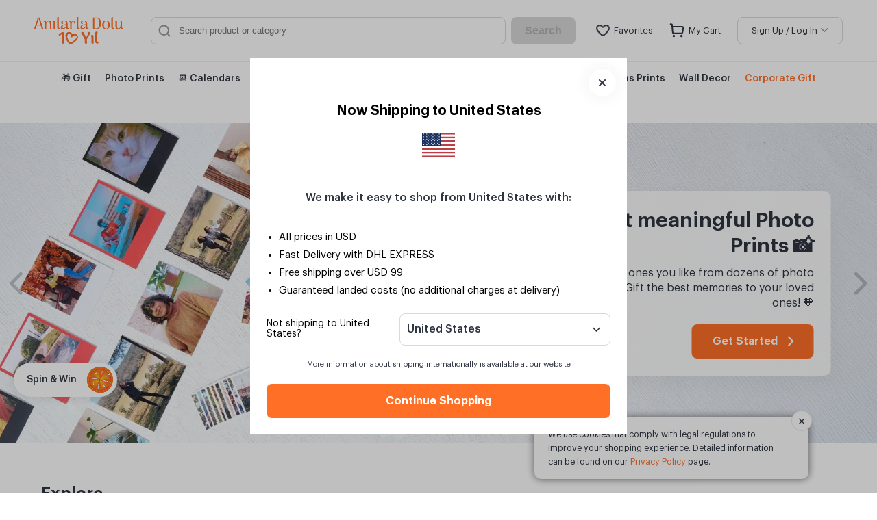

--- FILE ---
content_type: text/html; charset=utf-8
request_url: https://www.sosyopix.com/en
body_size: 58993
content:

<!DOCTYPE html>
<html lang="en">
<head><script>(function(w,i,g){w[g]=w[g]||[];if(typeof w[g].push=='function')w[g].push(i)})
(window,'GTM-NNK5LR','google_tags_first_party');</script><script>(function(w,d,s,l){w[l]=w[l]||[];(function(){w[l].push(arguments);})('set', 'developer_id.dY2E1Nz', true);
		var f=d.getElementsByTagName(s)[0],
		j=d.createElement(s);j.async=true;j.src='/m5pl/';
		f.parentNode.insertBefore(j,f);
		})(window,document,'script','dataLayer');</script>
		

<title>Sosyopix 🧡 Cherish Your Memories</title>
<meta http-equiv="Content-Type" content="text/html; charset=utf-8" />
<meta http-equiv="X-UA-Compatible" content="IE=edge,chrome=1">
<meta name="viewport" content="width=device-width, initial-scale=1, maximum-scale=1">

<meta property="al:ios:url" content="https://apps.apple.com/tr/app/sosyopix-anılarına-dokun/id1067886323" />
<meta property="al:ios:app_store_id" content="1067886323" />
<meta property="al:ios:app_name" content="Sosyopix - Anılarına Dokun" />
<meta property="al:android:url" content="https://play.google.com/store/apps/details?id=tr.com.abat.sosyopix" />
<meta property="al:android:app_name" content="Sosyopix" />
<meta property="al:android:package" content="tr.com.abat.sosyopix" />

    <meta name="robots" content="all" />
    <meta name="robots" content="INDEX,FOLLOW" />
        <link rel="canonical" href="https://www.sosyopix.com/en" />
            <link rel="alternate" href="https://www.sosyopix.com/" hreflang="x-default" />
        <link rel="alternate" href="https://www.sosyopix.com/en" hreflang="en" />
            <link rel="alternate" href="https://www.sosyopix.com/" hreflang="tr" />

<meta name="description" content="Birthday Gift, Gift for Valentine, Personalized Gift, Magnet, Mugs, Photo Album, Easy Photo Printing. Revive your photos on social media." />

<link rel="preconnect" href="//www.google-analytics.com" />
<link rel="preconnect" href="//www.googletagmanager.com" />
<link rel="preconnect" href="//images.sosyopix.com" />
<link rel="preconnect" href="//www.sosyopix.com" />

<link rel="preload" as="style" onload="this.rel = 'stylesheet'" href="/fonts/iconfont/ionicons.min.css" />
<link href="/fonts/iconfont/ionicons-v4.min.css" rel="stylesheet" />

<!-- Schema.org markup for Google+ -->
<meta itemprop="name" content="Sosyopix 🧡 Cherish Your Memories">
<meta itemprop="description" content="Birthday Gift, Gift for Valentine, Personalized Gift, Magnet, Mugs, Photo Album, Easy Photo Printing. Revive your photos on social media.">
<meta itemprop="image" content="https://images.sosyopix.com/assets/socialShare.jpg">
<!-- Twitter Card data -->
<meta name="twitter:card" content="summary">
<meta name="twitter:site" content="@sosyopix">
<meta name="twitter:title" content="Sosyopix 🧡 Cherish Your Memories">
<meta name="twitter:description" content="Birthday Gift, Gift for Valentine, Personalized Gift, Magnet, Mugs, Photo Album, Easy Photo Printing. Revive your photos on social media.">
<meta name="twitter:image" content="https://images.sosyopix.com/assets/socialShare.jpg">

<!-- Open Graph data -->
<meta property="og:title" content="Sosyopix 🧡 Cherish Your Memories" />
<meta property="og:type" content="article" />
<meta property="og:url" content="//en" />
<meta property="og:image" content="https://images.sosyopix.com/assets/socialShare.jpg" />
<meta property="og:description" content="Birthday Gift, Gift for Valentine, Personalized Gift, Magnet, Mugs, Photo Album, Easy Photo Printing. Revive your photos on social media." />
<meta property="og:site_name" content="Sosyopix" />
<meta property="og:locale" content="en_US" />
<meta property="fb:admins" content="100005989180083,505210353" />
<meta property="fb:app_id" content="677211339005501" />

<link rel="shortcut icon" href="/favicon.ico" />
<link rel="apple-touch-icon" href="/apple-touch-icon.png">
<link rel="apple-touch-icon" sizes="57x57" href="/apple-touch-icon-57x57.png">
<link rel="apple-touch-icon" sizes="72x72" href="/apple-touch-icon-72x72.png">
<link rel="apple-touch-icon" sizes="76x76" href="/apple-touch-icon-76x76.png">
<link rel="apple-touch-icon" sizes="114x114" href="/apple-touch-icon-114x114.png">
<link rel="apple-touch-icon" sizes="120x120" href="/apple-touch-icon-120x120.png">
<link rel="apple-touch-icon" sizes="144x144" href="/apple-touch-icon-144x144.png">
<link rel="apple-touch-icon" sizes="152x152" href="/apple-touch-icon-152x152.png">
<link rel="apple-touch-icon" sizes="180x180" href="/apple-touch-icon-180x180.png">

<script type="application/ld+json">
    {
    "@context":"http://schema.org",
    "@type":"MobileApplication",
    "name":"Sosyopix - Photo Printing | Android",
    "operatingSystem":[
    "Android"
    ],
    "downloadUrl":[
    "https://play.google.com/store/apps/details?id=tr.com.abat.sosyopix"
    ],
    "description":"Sosyopix - Cherish Your Memories Enjoy photo prints with Sosyopix! Your photos on social media, your phone or PC can be in your hand just with a few steps! We prepare photo prints, decorative frames, memory books, photo magnets, posters and much more with the photos in your Instagram, Facebook and archive! Sosyopix is a fantastic gift for you and your loved ones. Because the most precious of gifts is your memories!",
    "applicationCategory":"http://schema.org/MobileApplication",
    "screenshot":[
    "https://lh3.googleusercontent.com/GqaS7DHXfpojolX9IfX58bu5lgEs1WjF4_qSHC5g_K3pjrAbMx6HDl8ZAffndjr_SQ=w1440-h620-rw",
    "https://lh3.googleusercontent.com/6JzmwJbEBy7he66WTM9Mv7Lq-C3X7NC5QMwf5hR_cyQ4Lr99VaPVjz6ON_lv2xn79Y9F=w1440-h620-rw",
    "https://lh3.googleusercontent.com/qCihC_vxPRgXMQwUV3nYxQw-tkmJh7XARUfkGo7ylqABctG0Zfd3p-cheJnZg9C5zw=w1440-h620-rw",
    "https://lh3.googleusercontent.com/w2D2DJbLotQprlTTdo1Yqj4f02Hj-ifoFSN2cjLWLWuL_Ms2hL2kg1mBzYz59XrPIA=w1440-h620-rw",
    "https://lh3.googleusercontent.com/ppW8XpCnBPIeL4b3hCDaxFDlbs4Lk4mLgqaxedv2SVGqJTQfBoSwdrnprx5CSAJ1bYU=w1440-h620-rw"
    ],
    "offers":{
    "@type":"Offer",
    "price":"0.00",
    "priceCurrency":"USD"
    },
    "aggregateRating": {
    "@type": "AggregateRating",
    "bestRating": "5",
    "ratingCount": "3155",
    "ratingValue": "4.7"
    }
    }
</script>

<script type="application/ld+json">
    {
    "@context":"http://schema.org",
    "@type":"MobileApplication",
    "name":"Sosyopix - Photo Printing | iOS",
    "operatingSystem":[
    "iOS"
    ],
    "description":"Sosyopix - Cherish Your Memories Enjoy photo prints with Sosyopix! Your photos on social media, your phone or PC can be in your hand just with a few steps! We prepare photo prints, decorative frames, memory books, photo magnets, posters and much more with the photos in your Instagram, Facebook and archive! Sosyopix is a fantastic gift for you and your loved ones. Because the most precious of gifts is your memories!",
    "downloadUrl":[
    "https://apps.apple.com/tr/app/sosyopix-photo-printing/id1067886323"
    ],
    "applicationCategory":"http://schema.org/MobileApplication",
    "screenshot":[
    "https://is2-ssl.mzstatic.com/image/thumb/Purple113/v4/4f/fb/6d/4ffb6d51-619d-865c-53ae-ce8d51e42467/pr_source.jpg/230x0w.jpg",
    "https://is2-ssl.mzstatic.com/image/thumb/Purple123/v4/7d/89/cb/7d89cb3e-64e4-ddb9-c574-3f4e8ff6c206/pr_source.jpg/230x0w.jpg",
    "https://is1-ssl.mzstatic.com/image/thumb/Purple113/v4/61/07/f6/6107f6c8-642a-e715-4990-b754ef64215d/pr_source.jpg/230x0w.jpg",
    "https://is4-ssl.mzstatic.com/image/thumb/Purple113/v4/8a/d9/e0/8ad9e0ae-4ed8-3f41-dec8-ee86c6a4f683/pr_source.jpg/230x0w.jpg",
    "https://is1-ssl.mzstatic.com/image/thumb/Purple113/v4/6a/67/ce/6a67ce50-96ec-ce4a-fb3d-19ccf1525604/pr_source.jpg/230x0w.jpg"
    ],
    "offers":{
    "@type":"Offer",
    "price":"0.00",
    "priceCurrency":"USD"
    },
    "aggregateRating": {
    "@type": "AggregateRating",
    "bestRating": "5",
    "ratingCount": "2450",
    "ratingValue": "4.8"
    }
    }
</script>
		<link rel="stylesheet" href="/css/bundle/common.css?v=vWRKWB61spPBiGM00Pr_9nCw9m8" />
		<link rel="stylesheet" href="/css/bundle/layout.css?v=u_uDQJ-xee1CghQzYmVo7zNP7Mk" />

    <link rel="stylesheet" href="/css/bundle/home.css?v=D9E818ZFD-cVhLrlyoSKLOAqtBQ" />
		<script src="/js/bundle/common.js?v=eRuK374DH98sC_h3U9hvqH0Kspo"></script>

    <script>
    window.insider_object = {
        "page": {
            "type": "Homepage"
        },
        "user": {
            "gdpr_optin": true,
        }
    };
</script>
		<!--Criteo Script-->
<script type="text/javascript" src="//static.criteo.net/js/ld/ld.js" async="true"></script>




<!-- Facebook Pixel Code For Abat Ltd. -->
<script>
    !function (f, b, e, v, n, t, s) {
        if (f.fbq) return; n = f.fbq = function () {
            n.callMethod ?
                n.callMethod.apply(n, arguments) : n.queue.push(arguments)
        };
        if (!f._fbq) f._fbq = n; n.push = n; n.loaded = !0; n.version = '2.0';
        n.queue = []; t = b.createElement(e); t.async = !0;
        t.src = v; s = b.getElementsByTagName(e)[0];
        s.parentNode.insertBefore(t, s)
    }(window, document, 'script',
        'https://connect.facebook.net/en_US/fbevents.js');
    fbq('init', '1523873221182119');
    fbq('track', 'PageView');
</script>
<noscript>
    <img height="1" width="1" style="display: none"
         src="https://www.facebook.com/tr?id=1523873221182119&ev=PageView&noscript=1" />
</noscript>
<!-- End Facebook Pixel Code →-->
<!-- Facebook Pixel Code For Digital Partners -->
<!-- DO NOT MODIFY -->
<!-- End Facebook Pixel Code -->
<!-- Global site tag (gtag.js) - Google Analytics -->

<script>
    window.dataLayer = window.dataLayer || [];
</script>

   <script>
    var clientid = "";
    var anlayticObj = {};
    if (window.hasOwnProperty("ga")) {
        clientid = ga.getAll()[0].get("clientId")
    }
        anlayticObj = {
         'currency': 'TRY',
         'language': 'TR',
         'clientID': clientid,
         'platform': '',
         'pageType': 'home-index',
         };
    anlayticObj['platform'] = common.IsMobile == true ? 'Mobile' : 'Desktop';
    dataLayer.push(anlayticObj)


</script>

<script>
    function gtag() { dataLayer.push(arguments); }
    gtag('js', new Date());

   // gtag('config', 'UA-6767959-25');
    //gtag('config', 'AW-1013220931');
    gtag('config', 'AW-865923921');
</script>


<!-- Google Tag Manager -->
<script>
    (function (w, d, s, l, i) {
        w[l] = w[l] || []; w[l].push({
            'gtm.start':
                new Date().getTime(), event: 'gtm.js'
        }); var f = d.getElementsByTagName(s)[0],
            j = d.createElement(s), dl = l != 'dataLayer' ? '&l=' + l : ''; j.async = true; j.src =
                'https://www.googletagmanager.com/gtm.js?id=' + i + dl; f.parentNode.insertBefore(j, f);
    })(window, document, 'script', 'dataLayer', 'GTM-NNK5LR');</script>
<!-- End Google Tag Manager -->
<!-- Yandex.Metrika counter -->
<!-- /Yandex.Metrika counter -->

<script type="text/javascript">
    (function () {
        var po = document.createElement("script"); po.type = "text/javascript"; po.async = true;
        po.src = "https://apis.google.com/js/plusone.js?publisherid=115662180026331821720";
        var s = document.getElementsByTagName("script")[0]; s.parentNode.insertBefore(po, s);
    })();
</script>

<!-- Using schema.org markup for organization logos -->
<script type="application/ld+json">
    {
    "@context": "http://schema.org",
    "@type": "Organization",
    "url": "https://www.sosyopix.com",
    "logo": "https://www.sosyopix.com/assets/img/sosyopix-logo.png",
    "address": {
    "@type": "PostalAddress",
    "addressLocality": "İstanbul",
    "streetAddress": "Esentepe Mah. Muallim Sedat Bey Sok. No:8, 34870, Kartal"
    },
    "email": "merhaba@sosyopix.com",
    "contactPoint": [{
    "@type": "ContactPoint",
    "telephone": "+90‐ 216‐380‐33‐00",
    "contactType": "customer service"
    }],
    "sameAs": [
    "https://www.instagram.com/sosyopix_en/",
    "https://www.facebook.com/sosyopix/",
    "https://twitter.com/sosyopix",
    "https://tr.pinterest.com/sosyopix/",
    "https://www.youtube.com/channel/UC74pWygasGjQygqt5ZoAOkw",
    "https://plus.google.com/+Sosyopix/",
    "https://www.linkedin.com/company/sosyopix"
    ]
    }
</script>


<!-- DNS Prefetching -->
<link rel="dns-prefetch" href="//www.sosyopix.com">
<link rel="dns-prefetch" href="//image.sosyopix.com">
<link rel="dns-prefetch" href="//fonts.gstatic.com">
<link rel="dns-prefetch" href="//google-analytics.com">
<link rel="dns‐prefetch" href="//www.googletagmanager.com">
<meta name='Petal-Search-site-verification' content='15b5adb79d'/> 

		
<script type="text/javascript">
    $(document).ready(function () {
        common.currencySign = ' TL';
    });
</script>

<input id="currentCountryId" name="currentCountryId" type="hidden" value="90" />
<input id="hidUserId" name="hidUserId" type="hidden" value="1" />

<script type="text/javascript">
var sdkInstance="appInsightsSDK";window[sdkInstance]="appInsights";var aiName=window[sdkInstance],aisdk=window[aiName]||function(e){function n(e){t[e]=function(){var n=arguments;t.queue.push(function(){t[e].apply(t,n)})}}var t={config:e};t.initialize=!0;var i=document,a=window;setTimeout(function(){var n=i.createElement("script");n.src=e.url||"https://az416426.vo.msecnd.net/scripts/b/ai.2.min.js",i.getElementsByTagName("script")[0].parentNode.appendChild(n)});try{t.cookie=i.cookie}catch(e){}t.queue=[],t.version=2;for(var r=["Event","PageView","Exception","Trace","DependencyData","Metric","PageViewPerformance"];r.length;)n("track"+r.pop());n("startTrackPage"),n("stopTrackPage");var s="Track"+r[0];if(n("start"+s),n("stop"+s),n("addTelemetryInitializer"),n("setAuthenticatedUserContext"),n("clearAuthenticatedUserContext"),n("flush"),t.SeverityLevel={Verbose:0,Information:1,Warning:2,Error:3,Critical:4},!(!0===e.disableExceptionTracking||e.extensionConfig&&e.extensionConfig.ApplicationInsightsAnalytics&&!0===e.extensionConfig.ApplicationInsightsAnalytics.disableExceptionTracking)){n("_"+(r="onerror"));var o=a[r];a[r]=function(e,n,i,a,s){var c=o&&o(e,n,i,a,s);return!0!==c&&t["_"+r]({message:e,url:n,lineNumber:i,columnNumber:a,error:s}),c},e.autoExceptionInstrumented=!0}return t}(
{
  instrumentationKey:"ef6d6571-c532-4914-826f-2a111e84c7e5"
}
);window[aiName]=aisdk,aisdk.queue&&0===aisdk.queue.length&&aisdk.trackPageView({});
</script>
		
<script>
    window._routeData = {"controller":"Home","action":"Index","lang":"en"};
    window._queryString = "";
</script>

    
    
    <script type="text/javascript">
        var isDev = window.location.hostname.includes("staging") || window.location.hostname.includes("preprod");
        if (!isDev) {
            (function (c, l, a, r, i, t, y) {
                c[a] = c[a] || function () { (c[a].q = c[a].q || []).push(arguments) };
                t = l.createElement(r); t.async = 1; t.src = "https://www.clarity.ms/tag/" + i;
                y = l.getElementsByTagName(r)[0]; y.parentNode.insertBefore(t, y);
            })(window, document, "clarity", "script", "a8pkfqcooa");
        }
    </script>


	<script type="text/javascript">var sdkInstance="appInsightsSDK";window[sdkInstance]="appInsights";var aiName=window[sdkInstance],aisdk=window[aiName]||function(e){function n(e){t[e]=function(){var n=arguments;t.queue.push(function(){t[e].apply(t,n)})}}var t={config:e};t.initialize=!0;var i=document,a=window;setTimeout(function(){var n=i.createElement("script");n.src=e.url||"https://az416426.vo.msecnd.net/scripts/b/ai.2.min.js",i.getElementsByTagName("script")[0].parentNode.appendChild(n)});try{t.cookie=i.cookie}catch(e){}t.queue=[],t.version=2;for(var r=["Event","PageView","Exception","Trace","DependencyData","Metric","PageViewPerformance"];r.length;)n("track"+r.pop());n("startTrackPage"),n("stopTrackPage");var s="Track"+r[0];if(n("start"+s),n("stop"+s),n("addTelemetryInitializer"),n("setAuthenticatedUserContext"),n("clearAuthenticatedUserContext"),n("flush"),!(!0===e.disableExceptionTracking||e.extensionConfig&&e.extensionConfig.ApplicationInsightsAnalytics&&!0===e.extensionConfig.ApplicationInsightsAnalytics.disableExceptionTracking)){n("_"+(r="onerror"));var o=a[r];a[r]=function(e,n,i,a,s){var c=o&&o(e,n,i,a,s);return!0!==c&&t["_"+r]({message:e,url:n,lineNumber:i,columnNumber:a,error:s}),c},e.autoExceptionInstrumented=!0}return t}(
{
  connectionString: 'InstrumentationKey=ef6d6571-c532-4914-826f-2a111e84c7e5;IngestionEndpoint=https://westeurope-5.in.applicationinsights.azure.com/'
});

window[aiName]=aisdk,aisdk.queue&&0===aisdk.queue.length&&aisdk.trackPageView({});

</script>

     
</head>

<body class="search-scroll     ">
                   <script>
                    $('body').addClass('country no-scroll');
                </script>
                <div class="modalbox country">
	<div class="modalbox-content country info">
		<div class="content">
            <div class="icon">
                <svg width="40" height="40" viewBox="0 0 40 40" fill="none" xmlns="http://www.w3.org/2000/svg">
                    <path fill-rule="evenodd" clip-rule="evenodd" d="M27.224 4.5835H12.7757C7.74065 4.5835 4.58398 8.1485 4.58398 13.1935V26.8068C4.58398 31.8518 7.72565 35.4168 12.7757 35.4168H27.2223C32.274 35.4168 35.4173 31.8518 35.4173 26.8068V13.1935C35.4173 8.1485 32.274 4.5835 27.224 4.5835Z" stroke="#FF6F26" stroke-width="4" stroke-linecap="round" stroke-linejoin="round" />
                    <path d="M19.9827 26.3269V18.9619" stroke="#FF6F26" stroke-width="4" stroke-linecap="round" stroke-linejoin="round" />
                    <path d="M19.9822 13.6737H19.9989" stroke="#FF6F26" stroke-width="4" stroke-linecap="round" stroke-linejoin="round" />
                </svg>
            </div>
			<p>
				We will update your basket due to change of your delivery country. Do you want to continue?
			</p>
            <div class="buttons">
                <a type="button" class="button normal orange" onclick="common.changeCountry()">
	                Yes
                </a>
                <a type="button" class="button normal border" onclick="common.closeCountryPopUp()" href="/en">
	                No
                </a>
            </div>
		</div>
	</div>
</div>
<div class="modalbox visible">
    <div class="modalbox-content shipping visible">
        <a class="close-modalbox" onclick="common.closeCountryPopUp()">
            <svg width="10" height="10" viewBox="0 0 10 10" fill="none" xmlns="http://www.w3.org/2000/svg">
                <path d="M9 1L1 9" stroke="#2E3440" stroke-width="2" stroke-linecap="round" stroke-linejoin="round"></path>
                <path d="M9 9L1 1" stroke="#2E3440" stroke-width="2" stroke-linecap="round" stroke-linejoin="round"></path>
            </svg>
        </a>

        <div class="shipping">
            <span class="title">Now Shipping to United States</span>
            <img class="country" src='/images/flags/US.svg'>

            <span class="head">We make it easy to shop from  United States with:</span>
            <ul class="list">
                <li>All prices in USD</li>
                <li>Fast Delivery with DHL EXPRESS</li>
                <li>Free shipping over USD 99</li>
                <li>Guaranteed landed costs (no additional charges at delivery)</li>
            </ul>

            <div class="select-shipping-country">
              <span class="info">Not shipping to United States?</span>
                    <div class="select-country">
                        <select id="select-country-header">
                            <option  value="DE">Germany</option>
                            <option  value="TR">Türkiye</option>
                            <option  value="DK">Denmark</option>
                            <option  value="FR">France</option>
                            <option  value="NL">Netherlands</option>
                            <option  value="ES">Spain</option>
                            <option  value="SE">Sweden</option>
                            <option  value="CH">Switzerland</option>
                            <option  value="MT">Malta</option>
                            <option  value="PL">Poland</option>
                            <option  value="GR">Greece</option>
                            <option  value="AT">Austria</option>
                            <option  value="BE">Belgium</option>
                            <option  value="GB">United Kingdom</option>
                            <option selected value="US">United States</option>
                            <option  value="IT">Italy</option>
                            <option  value="CA">Canada</option>
                        </select>
                    </div>
            </div>  

            <small>More information about shipping internationally is available at our website</small>
            <a href="javascript:;" class="button normal orange continue" id="country-header-save" class="">Continue Shopping</a>
        </div>
    </div>               
</div>





            <script>
                $("body").removeClass("padding-none");
            </script>
        <!-- Google Tag Manager (noscript) -->
<noscript><iframe src="https://www.googletagmanager.com/ns.html?id=GTM-NNK5LR" height="0" width="0" style="display:none;visibility:hidden"></iframe></noscript>
<!-- End Google Tag Manager (noscript) -->

            <div class="row header-nav">
    <header>
        <input name="__RequestVerificationToken" type="hidden" value="CfDJ8O0qXyS8smpHo0x_7cmDPHvPtfPWGRgRfowZR9QHPWRvhHn6uDvBGEstUeycIL7ymqUNiwO29Qy0qS2ubZsWGToWlKzUWJyVN8XAKrLRY4neeK4d5BWiw-xrX66uAxs1GaNbmgzv9N_1IdmavOyPQl0" />
        



<div class="top-navigation">
<a href="/en" class="logo-animated">
        <div class="logo"></div>
        <div class="logo-10"></div>
    </a>
    <div class="right">
        <div class="search-item-content">
    
    <div class="search-desktop-entry">
        <div class="search-desktop">
            <input id="searchTerms" type="text" maxlength="150" class="search-item" placeholder="Search product or category" autocomplete="off" onpaste="return false;" />
            <div class="value-delete">
                <svg width="8" height="8" viewBox="0 0 8 8" fill="none" xmlns="http://www.w3.org/2000/svg">
                    <path d="M7 1L1 7" stroke="#97999F" stroke-width="2" stroke-linecap="round" stroke-linejoin="round" />
                    <path d="M7 7L1 1" stroke="#97999F" stroke-width="2" stroke-linecap="round" stroke-linejoin="round" />
                </svg>
            </div>
            <div class="icon">
                <svg width="18" height="18" viewBox="0 0 18 18" fill="none" xmlns="http://www.w3.org/2000/svg">
                    <circle cx="8.25" cy="8.25" r="6.75" stroke="#97999F" stroke-width="2" stroke-linecap="round" stroke-linejoin="round" />
                    <path d="M13.5 13.5L16.5 16.5" stroke="#97999F" stroke-width="2" stroke-linecap="round" stroke-linejoin="round" />
                </svg>
            </div>
            <div class="search-result-desktop-content">
                <div class="search-result-desktop">
                </div>
                <div class="all-results hide">
                    <a id="listAllButton" class="button secondary">List All Results</a>
                </div>
            </div>
        </div>
        <button id="searchButton" class="button normal processing disabled orange">Search</button>
    </div>

    <div class="search-mobile-entry">
        <div class="search-mobile">
            <div class="flex">
                <a href="javascript:history.back();" class="back hide">
                    <svg width="6" height="10" viewBox="0 0 6 10" fill="none" xmlns="http://www.w3.org/2000/svg">
                        <path d="M5 9L1 5L5 1" stroke="#97999F" stroke-width="2" stroke-linecap="round" stroke-linejoin="round" />
                    </svg>
                </a>
                <div class="search">
                    <input id="searchTermsMobile" type="text" maxlength="150" class="search-mobile-item" placeholder="Search product or category" autocomplete="off" onpaste="return false;" />
                    <div class="icon">
                        <svg width="18" height="18" viewBox="0 0 18 18" fill="none" xmlns="http://www.w3.org/2000/svg">
                            <circle cx="8.25" cy="8.25" r="6.75" stroke="#97999F" stroke-width="2" stroke-linecap="round" stroke-linejoin="round" />
                            <path d="M13.5 13.5L16.5 16.5" stroke="#97999F" stroke-width="2" stroke-linecap="round" stroke-linejoin="round" />
                        </svg>
                    </div>
                    <div class="value-delete">
                        <svg width="8" height="8" viewBox="0 0 8 8" fill="none" xmlns="http://www.w3.org/2000/svg">
                            <path d="M7 1L1 7" stroke="#97999F" stroke-width="2" stroke-linecap="round" stroke-linejoin="round" />
                            <path d="M7 7L1 1" stroke="#97999F" stroke-width="2" stroke-linecap="round" stroke-linejoin="round" />
                        </svg>
                    </div>
                </div>

                <a class="search-mobile-cancel">Cancel</a>
            </div>
        
            <div class="search-result-mobile-content">
                <div class="search-result-mobile">
                    

                </div>
            </div>
        </div>
    </div>
   
</div>
            <a class="favorites" href="/en/favourites">
        <i>
<svg viewBox="0 0 94 82" fill="none" xmlns="http://www.w3.org/2000/svg">
<mask id="path-1-outside-1_1413_162" maskUnits="userSpaceOnUse" x="0" y="0" width="94" height="82" fill="black">
<rect fill="white" width="94" height="82"/>
<path d="M69.3688 8C72.7088 8 75.9488 9.19 79.2488 11.65C85.4188 16.24 87.2988 22.16 85.1688 30.28C82.9088 38.88 76.0188 49.38 66.2488 59.1C57.0488 68.26 49.1988 72.8 46.9988 73.23C44.7988 72.8 36.9488 68.26 27.7488 59.1C17.9888 49.38 11.0888 38.88 8.82879 30.28C6.69879 22.16 8.57879 16.24 14.7488 11.65C18.0488 9.19 21.2788 8 24.6288 8C34.3288 8 42.1288 18.17 42.1888 18.26C43.3188 19.77 45.0988 20.66 46.9888 20.67C46.9888 20.67 46.9988 20.67 47.0088 20.67C48.8888 20.67 50.6688 19.78 51.7988 18.28C51.8788 18.18 59.6688 8.01 69.3688 8.01M69.3688 2C56.4288 2 46.9988 14.68 46.9988 14.68C46.9988 14.68 37.5688 2 24.6288 2C20.4388 2 15.8888 3.33 11.1688 6.84C-19.4412 29.61 35.4388 79.25 46.9988 79.25C58.5588 79.25 113.439 29.61 82.8288 6.84C78.1088 3.33 73.5588 2 69.3688 2Z"/>
</mask>
<path d="M69.3688 8C72.7088 8 75.9488 9.19 79.2488 11.65C85.4188 16.24 87.2988 22.16 85.1688 30.28C82.9088 38.88 76.0188 49.38 66.2488 59.1C57.0488 68.26 49.1988 72.8 46.9988 73.23C44.7988 72.8 36.9488 68.26 27.7488 59.1C17.9888 49.38 11.0888 38.88 8.82879 30.28C6.69879 22.16 8.57879 16.24 14.7488 11.65C18.0488 9.19 21.2788 8 24.6288 8C34.3288 8 42.1288 18.17 42.1888 18.26C43.3188 19.77 45.0988 20.66 46.9888 20.67C46.9888 20.67 46.9988 20.67 47.0088 20.67C48.8888 20.67 50.6688 19.78 51.7988 18.28C51.8788 18.18 59.6688 8.01 69.3688 8.01M69.3688 2C56.4288 2 46.9988 14.68 46.9988 14.68C46.9988 14.68 37.5688 2 24.6288 2C20.4388 2 15.8888 3.33 11.1688 6.84C-19.4412 29.61 35.4388 79.25 46.9988 79.25C58.5588 79.25 113.439 29.61 82.8288 6.84C78.1088 3.33 73.5588 2 69.3688 2Z" fill="#2E3440"/>
<path d="M79.2488 11.65L78.0535 13.2535L78.055 13.2547L79.2488 11.65ZM85.1688 30.28L87.1031 30.7883L87.1033 30.7875L85.1688 30.28ZM66.2488 59.1L64.8382 57.6822L64.8377 57.6827L66.2488 59.1ZM46.9988 73.23L46.6151 75.1929L46.9988 75.2678L47.3824 75.1929L46.9988 73.23ZM27.7488 59.1L26.3375 60.5171L26.3377 60.5173L27.7488 59.1ZM8.82879 30.28L6.89424 30.7875L6.89446 30.7883L8.82879 30.28ZM14.7488 11.65L15.9425 13.2547L15.9441 13.2535L14.7488 11.65ZM42.1888 18.26L40.5247 19.3694L40.5549 19.4147L40.5875 19.4583L42.1888 18.26ZM46.9888 20.67L46.9782 22.67H46.9888V20.67ZM51.7988 18.28L50.237 17.0306L50.2189 17.0533L50.2013 17.0766L51.7988 18.28ZM46.9988 14.68L45.3939 15.8735L46.9988 18.0315L48.6036 15.8735L46.9988 14.68ZM11.1688 6.84L9.97533 5.23512L9.97509 5.23529L11.1688 6.84ZM82.8288 6.84L84.0225 5.23529L84.0223 5.23512L82.8288 6.84ZM69.3688 10C72.1896 10 75.0205 10.9926 78.0535 13.2535L80.4441 10.0465C76.8771 7.38745 73.2279 6 69.3688 6V10ZM78.055 13.2547C80.8776 15.3545 82.5924 17.6571 83.4152 20.2469C84.2437 22.8546 84.2339 25.9617 83.2342 29.7725L87.1033 30.7875C88.2337 26.4783 88.3489 22.5654 87.2274 19.0356C86.1002 15.4879 83.7899 12.5355 80.4425 10.0453L78.055 13.2547ZM83.2345 29.7717C81.1016 37.8881 74.4824 48.0873 64.8382 57.6822L67.6594 60.5178C77.5552 50.6727 84.716 39.8719 87.1031 30.7883L83.2345 29.7717ZM64.8377 57.6827C60.3196 62.1811 56.1492 65.5286 52.8641 67.7918C51.2204 68.9241 49.8124 69.7754 48.7055 70.3612C47.5439 70.9759 46.8591 71.2195 46.6151 71.2671L47.3824 75.1929C48.2384 75.0256 49.3599 74.5404 50.5764 73.8967C51.8477 73.224 53.3896 72.2871 55.1334 71.0857C58.6233 68.6814 62.9779 65.1789 67.6599 60.5173L64.8377 57.6827ZM47.3824 71.2671C47.1384 71.2195 46.4537 70.9759 45.292 70.3612C44.1852 69.7754 42.7771 68.9241 41.1334 67.7918C37.8483 65.5286 33.6779 62.1811 29.1599 57.6827L26.3377 60.5173C31.0196 65.1789 35.3742 68.6814 38.8641 71.0857C40.6079 72.2871 42.1499 73.224 43.4212 73.8967C44.6377 74.5404 45.7591 75.0256 46.6151 75.1929L47.3824 71.2671ZM29.1601 57.6829C19.5246 48.0868 12.8959 37.8875 10.7631 29.7717L6.89446 30.7883C9.2817 39.8725 16.453 50.6732 26.3375 60.5171L29.1601 57.6829ZM10.7633 29.7725C9.76369 25.9617 9.75388 22.8546 10.5824 20.2469C11.4052 17.6571 13.1199 15.3545 15.9425 13.2547L13.555 10.0453C10.2076 12.5355 7.89738 15.4879 6.77018 19.0356C5.6487 22.5654 5.76388 26.4783 6.89424 30.7875L10.7633 29.7725ZM15.9441 13.2535C18.9777 10.9921 21.7986 10 24.6288 10V6C20.759 6 17.1199 7.38791 13.5535 10.0465L15.9441 13.2535ZM24.6288 10C28.8041 10 32.7359 12.2102 35.7691 14.6537C38.7909 17.0881 40.6146 19.5043 40.5247 19.3694L43.8529 17.1506C43.7029 16.9257 41.5967 14.2119 38.2785 11.5388C34.9716 8.87479 30.1535 6 24.6288 6V10ZM40.5875 19.4583C42.0964 21.4746 44.4675 22.6567 46.9782 22.67L46.9994 18.67C45.73 18.6633 44.5412 18.0654 43.7901 17.0617L40.5875 19.4583ZM46.9888 20.67C46.9888 22.67 46.9888 22.67 46.9888 22.67C46.9888 22.67 46.9888 22.67 46.9888 22.67C46.9888 22.67 46.9888 22.67 46.9888 22.67C46.9888 22.67 46.9888 22.67 46.9888 22.67C46.9888 22.67 46.9888 22.67 46.9888 22.67C46.9888 22.67 46.9888 22.67 46.9888 22.67C46.9888 22.67 46.9888 22.67 46.9888 22.67C46.9888 22.67 46.9888 22.67 46.9888 22.67C46.9888 22.67 46.9888 22.67 46.9888 22.67C46.9888 22.67 46.9888 22.67 46.9888 22.67C46.9888 22.67 46.9888 22.67 46.9888 22.67C46.9888 22.67 46.9888 22.67 46.9888 22.67C46.9888 22.67 46.9888 22.67 46.9888 22.67C46.9888 22.67 46.9888 22.67 46.9888 22.67C46.9888 22.67 46.9888 22.67 46.9888 22.67C46.9888 22.67 46.9888 22.67 46.9888 22.67C46.9888 22.67 46.9888 22.67 46.9888 22.67C46.9888 22.67 46.9888 22.67 46.9888 22.67C46.9888 22.67 46.9888 22.67 46.9888 22.67C46.9888 22.67 46.9888 22.67 46.9888 22.67C46.9888 22.67 46.9888 22.67 46.9888 22.67C46.9888 22.67 46.9888 22.67 46.9888 22.67C46.9888 22.67 46.9888 22.67 46.9888 22.67C46.9888 22.67 46.9889 22.67 46.9889 22.67C46.9889 22.67 46.9889 22.67 46.9889 22.67C46.9889 22.67 46.9889 22.67 46.9889 22.67C46.9889 22.67 46.9889 22.67 46.9889 22.67C46.9889 22.67 46.9889 22.67 46.9889 22.67C46.9889 22.67 46.9889 22.67 46.9889 22.67C46.9889 22.67 46.9889 22.67 46.9889 22.67C46.9889 22.67 46.9889 22.67 46.9889 22.67C46.9889 22.67 46.9889 22.67 46.9889 22.67C46.9889 22.67 46.9889 22.67 46.9889 22.67C46.9889 22.67 46.9889 22.67 46.9889 22.67C46.9889 22.67 46.9889 22.67 46.9889 22.67C46.9889 22.67 46.9889 22.67 46.9889 22.67C46.9889 22.67 46.9889 22.67 46.9889 22.67C46.9889 22.67 46.9889 22.67 46.9889 22.67C46.989 22.67 46.989 22.67 46.989 22.67C46.989 22.67 46.989 22.67 46.989 22.67C46.989 22.67 46.989 22.67 46.989 22.67C46.989 22.67 46.989 22.67 46.989 22.67C46.989 22.67 46.989 22.67 46.989 22.67C46.989 22.67 46.989 22.67 46.989 22.67C46.989 22.67 46.989 22.67 46.989 22.67C46.989 22.67 46.989 22.67 46.989 22.67C46.989 22.67 46.989 22.67 46.989 22.67C46.989 22.67 46.989 22.67 46.989 22.67C46.989 22.67 46.9891 22.67 46.9891 22.67C46.9891 22.67 46.9891 22.67 46.9891 22.67C46.9891 22.67 46.9891 22.67 46.9891 22.67C46.9891 22.67 46.9891 22.67 46.9891 22.67C46.9891 22.67 46.9891 22.67 46.9891 22.67C46.9891 22.67 46.9891 22.67 46.9891 22.67C46.9891 22.67 46.9891 22.67 46.9891 22.67C46.9891 22.67 46.9891 22.67 46.9891 22.67C46.9891 22.67 46.9891 22.67 46.9891 22.67C46.9892 22.67 46.9892 22.67 46.9892 22.67C46.9892 22.67 46.9892 22.67 46.9892 22.67C46.9892 22.67 46.9892 22.67 46.9892 22.67C46.9892 22.67 46.9892 22.67 46.9892 22.67C46.9892 22.67 46.9892 22.67 46.9892 22.67C46.9892 22.67 46.9892 22.67 46.9892 22.67C46.9892 22.67 46.9892 22.67 46.9892 22.67C46.9892 22.67 46.9892 22.67 46.9893 22.67C46.9893 22.67 46.9893 22.67 46.9893 22.67C46.9893 22.67 46.9893 22.67 46.9893 22.67C46.9893 22.67 46.9893 22.67 46.9893 22.67C46.9893 22.67 46.9893 22.67 46.9893 22.67C46.9893 22.67 46.9893 22.67 46.9893 22.67C46.9893 22.67 46.9893 22.67 46.9893 22.67C46.9893 22.67 46.9893 22.67 46.9894 22.67C46.9894 22.67 46.9894 22.67 46.9894 22.67C46.9894 22.67 46.9894 22.67 46.9894 22.67C46.9894 22.67 46.9894 22.67 46.9894 22.67C46.9894 22.67 46.9894 22.67 46.9894 22.67C46.9894 22.67 46.9894 22.67 46.9894 22.67C46.9894 22.67 46.9894 22.67 46.9894 22.67C46.9895 22.67 46.9895 22.67 46.9895 22.67C46.9895 22.67 46.9895 22.67 46.9895 22.67C46.9895 22.67 46.9895 22.67 46.9895 22.67C46.9895 22.67 46.9895 22.67 46.9895 22.67C46.9895 22.67 46.9895 22.67 46.9895 22.67C46.9895 22.67 46.9895 22.67 46.9896 22.67C46.9896 22.67 46.9896 22.67 46.9896 22.67C46.9896 22.67 46.9896 22.67 46.9896 22.67C46.9896 22.67 46.9896 22.67 46.9896 22.67C46.9896 22.67 46.9896 22.67 46.9896 22.67C46.9896 22.67 46.9896 22.67 46.9896 22.67C46.9896 22.67 46.9897 22.67 46.9897 22.67C46.9897 22.67 46.9897 22.67 46.9897 22.67C46.9897 22.67 46.9897 22.67 46.9897 22.67C46.9897 22.67 46.9897 22.67 46.9897 22.67C46.9897 22.67 46.9897 22.67 46.9897 22.67C46.9897 22.67 46.9898 22.67 46.9898 22.67C46.9898 22.67 46.9898 22.67 46.9898 22.67C46.9898 22.67 46.9898 22.67 46.9898 22.67C46.9898 22.67 46.9898 22.67 46.9898 22.67C46.9898 22.67 46.9898 22.67 46.9898 22.67C46.9898 22.67 46.9899 22.67 46.9899 22.67C46.9899 22.67 46.9899 22.67 46.9899 22.67C46.9899 22.67 46.9899 22.67 46.9899 22.67C46.9899 22.67 46.9899 22.67 46.9899 22.67C46.9899 22.67 46.9899 22.67 46.9899 22.67C46.9899 22.67 46.99 22.67 46.99 22.67C46.99 22.67 46.99 22.67 46.99 22.67C46.99 22.67 46.99 22.67 46.99 22.67C46.99 22.67 46.99 22.67 46.99 22.67C46.99 22.67 46.99 22.67 46.9901 22.67C46.9901 22.67 46.9901 22.67 46.9901 22.67C46.9901 22.67 46.9901 22.67 46.9901 22.67C46.9901 22.67 46.9901 22.67 46.9901 22.67C46.9901 22.67 46.9901 22.67 46.9901 22.67C46.9901 22.67 46.9902 22.67 46.9902 22.67C46.9902 22.67 46.9902 22.67 46.9902 22.67C46.9902 22.67 46.9902 22.67 46.9902 22.67C46.9902 22.67 46.9902 22.67 46.9902 22.67C46.9902 22.67 46.9903 22.67 46.9903 22.67C46.9903 22.67 46.9903 22.67 46.9903 22.67C46.9903 22.67 46.9903 22.67 46.9903 22.67C46.9903 22.67 46.9903 22.67 46.9903 22.67C46.9903 22.67 46.9903 22.67 46.9904 22.67C46.9904 22.67 46.9904 22.67 46.9904 22.67C46.9904 22.67 46.9904 22.67 46.9904 22.67C46.9904 22.67 46.9904 22.67 46.9904 22.67C46.9904 22.67 46.9904 22.67 46.9905 22.67C46.9905 22.67 46.9905 22.67 46.9905 22.67C46.9905 22.67 46.9905 22.67 46.9905 22.67C46.9905 22.67 46.9905 22.67 46.9905 22.67C46.9905 22.67 46.9905 22.67 46.9906 22.67C46.9906 22.67 46.9906 22.67 46.9906 22.67C46.9906 22.67 46.9906 22.67 46.9906 22.67C46.9906 22.67 46.9906 22.67 46.9906 22.67C46.9906 22.67 46.9907 22.67 46.9907 22.67C46.9907 22.67 46.9907 22.67 46.9907 22.67C46.9907 22.67 46.9907 22.67 46.9907 22.67C46.9907 22.67 46.9907 22.67 46.9907 22.67C46.9908 22.67 46.9908 22.67 46.9908 22.67C46.9908 22.67 46.9908 22.67 46.9908 22.67C46.9908 22.67 46.9908 22.67 46.9908 22.67C46.9908 22.67 46.9908 22.67 46.9909 22.67C46.9909 22.67 46.9909 22.67 46.9909 22.67C46.9909 22.67 46.9909 22.67 46.9909 22.67C46.9909 22.67 46.9909 22.67 46.9909 22.67C46.9909 22.67 46.991 22.67 46.991 22.67C46.991 22.67 46.991 22.67 46.991 22.67C46.991 22.67 46.991 22.67 46.991 22.67C46.991 22.67 46.991 22.67 46.9911 22.67C46.9911 22.67 46.9911 22.67 46.9911 22.67C46.9911 22.67 46.9911 22.67 46.9911 22.67C46.9911 22.67 46.9911 22.67 46.9911 22.67C46.9912 22.67 46.9912 22.67 46.9912 22.67C46.9912 22.67 46.9912 22.67 46.9912 22.67C46.9912 22.67 46.9912 22.67 46.9912 22.67C46.9912 22.67 46.9912 22.67 46.9913 22.67C46.9913 22.67 46.9913 22.67 46.9913 22.67C46.9913 22.67 46.9913 22.67 46.9913 22.67C46.9913 22.67 46.9913 22.67 46.9914 22.67C46.9914 22.67 46.9914 22.67 46.9914 22.67C46.9914 22.67 46.9914 22.67 46.9914 22.67C46.9914 22.67 46.9914 22.67 46.9914 22.67C46.9915 22.67 46.9915 22.67 46.9915 22.67C46.9915 22.67 46.9915 22.67 46.9915 22.67C46.9915 22.67 46.9915 22.67 46.9915 22.67C46.9915 22.67 46.9916 22.67 46.9916 22.67C46.9916 22.67 46.9916 22.67 46.9916 22.67C46.9916 22.67 46.9916 22.67 46.9916 22.67C46.9916 22.67 46.9917 22.67 46.9917 22.67C46.9917 22.67 46.9917 22.67 46.9917 22.67C46.9917 22.67 46.9917 22.67 46.9917 22.67C46.9917 22.67 46.9918 22.67 46.9918 22.67C46.9918 22.67 46.9918 22.67 46.9918 22.67C46.9918 22.67 46.9918 22.67 46.9918 22.67C46.9918 22.67 46.9918 22.67 46.9919 22.67C46.9919 22.67 46.9919 22.67 46.9919 22.67C46.9919 22.67 46.9919 22.67 46.9919 22.67C46.9919 22.67 46.9919 22.67 46.992 22.67C46.992 22.67 46.992 22.67 46.992 22.67C46.992 22.67 46.992 22.67 46.992 22.67C46.992 22.67 46.992 22.67 46.9921 22.67C46.9921 22.67 46.9921 22.67 46.9921 22.67C46.9921 22.67 46.9921 22.67 46.9921 22.67C46.9921 22.67 46.9922 22.67 46.9922 22.67C46.9922 22.67 46.9922 22.67 46.9922 22.67C46.9922 22.67 46.9922 22.67 46.9922 22.67C46.9922 22.67 46.9923 22.67 46.9923 22.67C46.9923 22.67 46.9923 22.67 46.9923 22.67C46.9923 22.67 46.9923 22.67 46.9923 22.67C46.9923 22.67 46.9924 22.67 46.9924 22.67C46.9924 22.67 46.9924 22.67 46.9924 22.67C46.9924 22.67 46.9924 22.67 46.9924 22.67C46.9925 22.67 46.9925 22.67 46.9925 22.67C46.9925 22.67 46.9925 22.67 46.9925 22.67C46.9925 22.67 46.9925 22.67 46.9926 22.67C46.9926 22.67 46.9926 22.67 46.9926 22.67C46.9926 22.67 46.9926 22.67 46.9926 22.67C46.9926 22.67 46.9926 22.67 46.9927 22.67C46.9927 22.67 46.9927 22.67 46.9927 22.67C46.9927 22.67 46.9927 22.67 46.9927 22.67C46.9927 22.67 46.9928 22.67 46.9928 22.67C46.9928 22.67 46.9928 22.67 46.9928 22.67C46.9928 22.67 46.9928 22.67 46.9928 22.67C46.9929 22.67 46.9929 22.67 46.9929 22.67C46.9929 22.67 46.9929 22.67 46.9929 22.67C46.9929 22.67 46.9929 22.67 46.993 22.67C46.993 22.67 46.993 22.67 46.993 22.67C46.993 22.67 46.993 22.67 46.993 22.67C46.993 22.67 46.9931 22.67 46.9931 22.67C46.9931 22.67 46.9931 22.67 46.9931 22.67C46.9931 22.67 46.9931 22.67 46.9931 22.67C46.9932 22.67 46.9932 22.67 46.9932 22.67C46.9932 22.67 46.9932 22.67 46.9932 22.67C46.9932 22.67 46.9932 22.67 46.9933 22.67C46.9933 22.67 46.9933 22.67 46.9933 22.67C46.9933 22.67 46.9933 22.67 46.9933 22.67C46.9933 22.67 46.9934 22.67 46.9934 22.67C46.9934 22.67 46.9934 22.67 46.9934 22.67C46.9934 22.67 46.9934 22.67 46.9935 22.67C46.9935 22.67 46.9935 22.67 46.9935 22.67C46.9935 22.67 46.9935 22.67 46.9935 22.67C46.9935 22.67 46.9936 22.67 46.9936 22.67C46.9936 22.67 46.9936 22.67 46.9936 22.67C46.9936 22.67 46.9936 22.67 46.9937 22.67C46.9937 22.67 46.9937 22.67 46.9937 22.67C46.9937 22.67 46.9937 22.67 46.9937 22.67C46.9937 22.67 46.9938 22.67 46.9938 22.67C46.9938 22.67 46.9938 22.67 46.9938 22.67C46.9938 22.67 46.9938 22.67 46.9939 22.67C46.9939 22.67 46.9939 22.67 46.9939 22.67C46.9939 22.67 46.9939 22.67 46.9939 22.67C46.9939 22.67 46.994 22.67 46.994 22.67C46.994 22.67 46.994 22.67 46.994 22.67C46.994 22.67 46.994 22.67 46.9941 22.67C46.9941 22.67 46.9941 22.67 46.9941 22.67C46.9941 22.67 46.9941 22.67 46.9941 22.67C46.9942 22.67 46.9942 22.67 46.9942 22.67C46.9942 22.67 46.9942 22.67 46.9942 22.67C46.9942 22.67 46.9943 22.67 46.9943 22.67C46.9943 22.67 46.9943 22.67 46.9943 22.67C46.9943 22.67 46.9943 22.67 46.9943 22.67C46.9944 22.67 46.9944 22.67 46.9944 22.67C46.9944 22.67 46.9944 22.67 46.9944 22.67C46.9944 22.67 46.9945 22.67 46.9945 22.67C46.9945 22.67 46.9945 22.67 46.9945 22.67C46.9945 22.67 46.9945 22.67 46.9946 22.67C46.9946 22.67 46.9946 22.67 46.9946 22.67C46.9946 22.67 46.9946 22.67 46.9946 22.67C46.9947 22.67 46.9947 22.67 46.9947 22.67C46.9947 22.67 46.9947 22.67 46.9947 22.67C46.9947 22.67 46.9948 22.67 46.9948 22.67C46.9948 22.67 46.9948 22.67 46.9948 22.67C46.9948 22.67 46.9948 22.67 46.9949 22.67C46.9949 22.67 46.9949 22.67 46.9949 22.67C46.9949 22.67 46.9949 22.67 46.9949 22.67C46.995 22.67 46.995 22.67 46.995 22.67C46.995 22.67 46.995 22.67 46.995 22.67C46.9951 22.67 46.9951 22.67 46.9951 22.67C46.9951 22.67 46.9951 22.67 46.9951 22.67C46.9951 22.67 46.9952 22.67 46.9952 22.67C46.9952 22.67 46.9952 22.67 46.9952 22.67C46.9952 22.67 46.9952 22.67 46.9953 22.67C46.9953 22.67 46.9953 22.67 46.9953 22.67C46.9953 22.67 46.9953 22.67 46.9953 22.67C46.9954 22.67 46.9954 22.67 46.9954 22.67C46.9954 22.67 46.9954 22.67 46.9954 22.67C46.9955 22.67 46.9955 22.67 46.9955 22.67C46.9955 22.67 46.9955 22.67 46.9955 22.67C46.9955 22.67 46.9956 22.67 46.9956 22.67C46.9956 22.67 46.9956 22.67 46.9956 22.67C46.9956 22.67 46.9956 22.67 46.9957 22.67C46.9957 22.67 46.9957 22.67 46.9957 22.67C46.9957 22.67 46.9957 22.67 46.9958 22.67C46.9958 22.67 46.9958 22.67 46.9958 22.67C46.9958 22.67 46.9958 22.67 46.9958 22.67C46.9959 22.67 46.9959 22.67 46.9959 22.67C46.9959 22.67 46.9959 22.67 46.9959 22.67C46.996 22.67 46.996 22.67 46.996 22.67C46.996 22.67 46.996 22.67 46.996 22.67C46.996 22.67 46.9961 22.67 46.9961 22.67C46.9961 22.67 46.9961 22.67 46.9961 22.67C46.9961 22.67 46.9962 22.67 46.9962 22.67C46.9962 22.67 46.9962 22.67 46.9962 22.67C46.9962 22.67 46.9962 22.67 46.9963 22.67C46.9963 22.67 46.9963 22.67 46.9963 22.67C46.9963 22.67 46.9963 22.67 46.9964 22.67C46.9964 22.67 46.9964 22.67 46.9964 22.67C46.9964 22.67 46.9964 22.67 46.9965 22.67C46.9965 22.67 46.9965 22.67 46.9965 22.67C46.9965 22.67 46.9965 22.67 46.9965 22.67C46.9966 22.67 46.9966 22.67 46.9966 22.67C46.9966 22.67 46.9966 22.67 46.9966 22.67C46.9967 22.67 46.9967 22.67 46.9967 22.67C46.9967 22.67 46.9967 22.67 46.9967 22.67C46.9968 22.67 46.9968 22.67 46.9968 22.67C46.9968 22.67 46.9968 22.67 46.9968 22.67C46.9968 22.67 46.9969 22.67 46.9969 22.67C46.9969 22.67 46.9969 22.67 46.9969 22.67C46.9969 22.67 46.997 22.67 46.997 22.67C46.997 22.67 46.997 22.67 46.997 22.67C46.997 22.67 46.9971 22.67 46.9971 22.67C46.9971 22.67 46.9971 22.67 46.9971 22.67C46.9971 22.67 46.9972 22.67 46.9972 22.67C46.9972 22.67 46.9972 22.67 46.9972 22.67C46.9972 22.67 46.9973 22.67 46.9973 22.67C46.9973 22.67 46.9973 22.67 46.9973 22.67C46.9973 22.67 46.9974 22.67 46.9974 22.67C46.9974 22.67 46.9974 22.67 46.9974 22.67C46.9974 22.67 46.9974 22.67 46.9975 22.67C46.9975 22.67 46.9975 22.67 46.9975 22.67C46.9975 22.67 46.9975 22.67 46.9976 22.67C46.9976 22.67 46.9976 22.67 46.9976 22.67C46.9976 22.67 46.9976 22.67 46.9977 22.67C46.9977 22.67 46.9977 22.67 46.9977 22.67C46.9977 22.67 46.9977 22.67 46.9978 22.67C46.9978 22.67 46.9978 22.67 46.9978 22.67C46.9978 22.67 46.9978 22.67 46.9979 22.67C46.9979 22.67 46.9979 22.67 46.9979 22.67C46.9979 22.67 46.9979 22.67 46.998 22.67C46.998 22.67 46.998 22.67 46.998 22.67C46.998 22.67 46.998 22.67 46.9981 22.67C46.9981 22.67 46.9981 22.67 46.9981 22.67C46.9981 22.67 46.9981 22.67 46.9982 22.67C46.9982 22.67 46.9982 22.67 46.9982 22.67C46.9982 22.67 46.9982 22.67 46.9983 22.67C46.9983 22.67 46.9983 22.67 46.9983 22.67C46.9983 22.67 46.9984 22.67 46.9984 22.67C46.9984 22.67 46.9984 22.67 46.9984 22.67C46.9984 22.67 46.9985 22.67 46.9985 22.67C46.9985 22.67 46.9985 22.67 46.9985 22.67C46.9985 22.67 46.9986 22.67 46.9986 22.67C46.9986 22.67 46.9986 22.67 46.9986 22.67C46.9986 22.67 46.9987 22.67 46.9987 22.67C46.9987 22.67 46.9987 22.67 46.9987 22.67C46.9987 22.67 46.9988 22.67 46.9988 22.67C46.9988 22.67 46.9988 22.67 46.9988 22.67C46.9988 22.67 46.9989 22.67 46.9989 22.67C46.9989 22.67 46.9989 22.67 46.9989 22.67C46.9989 22.67 46.999 22.67 46.999 22.67C46.999 22.67 46.999 22.67 46.999 22.67C46.9991 22.67 46.9991 22.67 46.9991 22.67C46.9991 22.67 46.9991 22.67 46.9991 22.67C46.9992 22.67 46.9992 22.67 46.9992 22.67C46.9992 22.67 46.9992 22.67 46.9992 22.67C46.9993 22.67 46.9993 22.67 46.9993 22.67C46.9993 22.67 46.9993 22.67 46.9993 22.67C46.9994 22.67 46.9994 22.67 46.9994 22.67C46.9994 22.67 46.9994 22.67 46.9995 22.67C46.9995 22.67 46.9995 22.67 46.9995 22.67C46.9995 22.67 46.9995 22.67 46.9996 22.67C46.9996 22.67 46.9996 22.67 46.9996 22.67C46.9996 22.67 46.9996 22.67 46.9997 22.67C46.9997 22.67 46.9997 22.67 46.9997 22.67C46.9997 22.67 46.9998 22.67 46.9998 22.67C46.9998 22.67 46.9998 22.67 46.9998 22.67C46.9998 22.67 46.9999 22.67 46.9999 22.67C46.9999 22.67 46.9999 22.67 46.9999 22.67C46.9999 22.67 47 22.67 47 22.67C47 22.67 47 22.67 47 22.67C47.0001 22.67 47.0001 22.67 47.0001 22.67C47.0001 22.67 47.0001 22.67 47.0001 22.67C47.0002 22.67 47.0002 22.67 47.0002 22.67C47.0002 22.67 47.0002 22.67 47.0002 22.67C47.0003 22.67 47.0003 22.67 47.0003 22.67C47.0003 22.67 47.0003 22.67 47.0004 22.67C47.0004 22.67 47.0004 22.67 47.0004 22.67C47.0004 22.67 47.0004 22.67 47.0005 22.67C47.0005 22.67 47.0005 22.67 47.0005 22.67C47.0005 22.67 47.0006 22.67 47.0006 22.67C47.0006 22.67 47.0006 22.67 47.0006 22.67C47.0006 22.67 47.0007 22.67 47.0007 22.67C47.0007 22.67 47.0007 22.67 47.0007 22.67C47.0008 22.67 47.0008 22.67 47.0008 22.67C47.0008 22.67 47.0008 22.67 47.0008 22.67C47.0009 22.67 47.0009 22.67 47.0009 22.67C47.0009 22.67 47.0009 22.67 47.001 22.67C47.001 22.67 47.001 22.67 47.001 22.67C47.001 22.67 47.001 22.67 47.0011 22.67C47.0011 22.67 47.0011 22.67 47.0011 22.67C47.0011 22.67 47.0011 22.67 47.0012 22.67C47.0012 22.67 47.0012 22.67 47.0012 22.67C47.0012 22.67 47.0013 22.67 47.0013 22.67C47.0013 22.67 47.0013 22.67 47.0013 22.67C47.0014 22.67 47.0014 22.67 47.0014 22.67C47.0014 22.67 47.0014 22.67 47.0014 22.67C47.0015 22.67 47.0015 22.67 47.0015 22.67C47.0015 22.67 47.0015 22.67 47.0016 22.67C47.0016 22.67 47.0016 22.67 47.0016 22.67C47.0016 22.67 47.0016 22.67 47.0017 22.67C47.0017 22.67 47.0017 22.67 47.0017 22.67C47.0017 22.67 47.0018 22.67 47.0018 22.67C47.0018 22.67 47.0018 22.67 47.0018 22.67C47.0018 22.67 47.0019 22.67 47.0019 22.67C47.0019 22.67 47.0019 22.67 47.0019 22.67C47.002 22.67 47.002 22.67 47.002 22.67C47.002 22.67 47.002 22.67 47.002 22.67C47.0021 22.67 47.0021 22.67 47.0021 22.67C47.0021 22.67 47.0021 22.67 47.0022 22.67C47.0022 22.67 47.0022 22.67 47.0022 22.67C47.0022 22.67 47.0023 22.67 47.0023 22.67C47.0023 22.67 47.0023 22.67 47.0023 22.67C47.0023 22.67 47.0024 22.67 47.0024 22.67C47.0024 22.67 47.0024 22.67 47.0024 22.67C47.0025 22.67 47.0025 22.67 47.0025 22.67C47.0025 22.67 47.0025 22.67 47.0026 22.67C47.0026 22.67 47.0026 22.67 47.0026 22.67C47.0026 22.67 47.0026 22.67 47.0027 22.67C47.0027 22.67 47.0027 22.67 47.0027 22.67C47.0027 22.67 47.0028 22.67 47.0028 22.67C47.0028 22.67 47.0028 22.67 47.0028 22.67C47.0029 22.67 47.0029 22.67 47.0029 22.67C47.0029 22.67 47.0029 22.67 47.0029 22.67C47.003 22.67 47.003 22.67 47.003 22.67C47.003 22.67 47.003 22.67 47.0031 22.67C47.0031 22.67 47.0031 22.67 47.0031 22.67C47.0031 22.67 47.0032 22.67 47.0032 22.67C47.0032 22.67 47.0032 22.67 47.0032 22.67C47.0032 22.67 47.0033 22.67 47.0033 22.67C47.0033 22.67 47.0033 22.67 47.0033 22.67C47.0034 22.67 47.0034 22.67 47.0034 22.67C47.0034 22.67 47.0034 22.67 47.0035 22.67C47.0035 22.67 47.0035 22.67 47.0035 22.67C47.0035 22.67 47.0035 22.67 47.0036 22.67C47.0036 22.67 47.0036 22.67 47.0036 22.67C47.0036 22.67 47.0037 22.67 47.0037 22.67C47.0037 22.67 47.0037 22.67 47.0037 22.67C47.0038 22.67 47.0038 22.67 47.0038 22.67C47.0038 22.67 47.0038 22.67 47.0039 22.67C47.0039 22.67 47.0039 22.67 47.0039 22.67C47.0039 22.67 47.0039 22.67 47.004 22.67C47.004 22.67 47.004 22.67 47.004 22.67C47.004 22.67 47.0041 22.67 47.0041 22.67C47.0041 22.67 47.0041 22.67 47.0041 22.67C47.0042 22.67 47.0042 22.67 47.0042 22.67C47.0042 22.67 47.0042 22.67 47.0043 22.67C47.0043 22.67 47.0043 22.67 47.0043 22.67C47.0043 22.67 47.0043 22.67 47.0044 22.67C47.0044 22.67 47.0044 22.67 47.0044 22.67C47.0044 22.67 47.0045 22.67 47.0045 22.67C47.0045 22.67 47.0045 22.67 47.0045 22.67C47.0046 22.67 47.0046 22.67 47.0046 22.67C47.0046 22.67 47.0046 22.67 47.0047 22.67C47.0047 22.67 47.0047 22.67 47.0047 22.67C47.0047 22.67 47.0047 22.67 47.0048 22.67C47.0048 22.67 47.0048 22.67 47.0048 22.67C47.0048 22.67 47.0049 22.67 47.0049 22.67C47.0049 22.67 47.0049 22.67 47.0049 22.67C47.005 22.67 47.005 22.67 47.005 22.67C47.005 22.67 47.005 22.67 47.0051 22.67C47.0051 22.67 47.0051 22.67 47.0051 22.67C47.0051 22.67 47.0052 22.67 47.0052 22.67C47.0052 22.67 47.0052 22.67 47.0052 22.67C47.0052 22.67 47.0053 22.67 47.0053 22.67C47.0053 22.67 47.0053 22.67 47.0053 22.67C47.0054 22.67 47.0054 22.67 47.0054 22.67C47.0054 22.67 47.0054 22.67 47.0055 22.67C47.0055 22.67 47.0055 22.67 47.0055 22.67C47.0055 22.67 47.0056 22.67 47.0056 22.67C47.0056 22.67 47.0056 22.67 47.0056 22.67C47.0057 22.67 47.0057 22.67 47.0057 22.67C47.0057 22.67 47.0057 22.67 47.0057 22.67C47.0058 22.67 47.0058 22.67 47.0058 22.67C47.0058 22.67 47.0058 22.67 47.0059 22.67C47.0059 22.67 47.0059 22.67 47.0059 22.67C47.0059 22.67 47.006 22.67 47.006 22.67C47.006 22.67 47.006 22.67 47.006 22.67C47.0061 22.67 47.0061 22.67 47.0061 22.67C47.0061 22.67 47.0061 22.67 47.0062 22.67C47.0062 22.67 47.0062 22.67 47.0062 22.67C47.0062 22.67 47.0063 22.67 47.0063 22.67C47.0063 22.67 47.0063 22.67 47.0063 22.67C47.0063 22.67 47.0064 22.67 47.0064 22.67C47.0064 22.67 47.0064 22.67 47.0064 22.67C47.0065 22.67 47.0065 22.67 47.0065 22.67C47.0065 22.67 47.0065 22.67 47.0066 22.67C47.0066 22.67 47.0066 22.67 47.0066 22.67C47.0066 22.67 47.0067 22.67 47.0067 22.67C47.0067 22.67 47.0067 22.67 47.0067 22.67C47.0068 22.67 47.0068 22.67 47.0068 22.67C47.0068 22.67 47.0068 22.67 47.0069 22.67C47.0069 22.67 47.0069 22.67 47.0069 22.67C47.0069 22.67 47.007 22.67 47.007 22.67C47.007 22.67 47.007 22.67 47.007 22.67C47.007 22.67 47.0071 22.67 47.0071 22.67C47.0071 22.67 47.0071 22.67 47.0071 22.67C47.0072 22.67 47.0072 22.67 47.0072 22.67C47.0072 22.67 47.0072 22.67 47.0073 22.67C47.0073 22.67 47.0073 22.67 47.0073 22.67C47.0073 22.67 47.0074 22.67 47.0074 22.67C47.0074 22.67 47.0074 22.67 47.0074 22.67C47.0075 22.67 47.0075 22.67 47.0075 22.67C47.0075 22.67 47.0075 22.67 47.0076 22.67C47.0076 22.67 47.0076 22.67 47.0076 22.67C47.0076 22.67 47.0077 22.67 47.0077 22.67C47.0077 22.67 47.0077 22.67 47.0077 22.67C47.0078 22.67 47.0078 22.67 47.0078 22.67C47.0078 22.67 47.0078 22.67 47.0078 22.67C47.0079 22.67 47.0079 22.67 47.0079 22.67C47.0079 22.67 47.0079 22.67 47.008 22.67C47.008 22.67 47.008 22.67 47.008 22.67C47.008 22.67 47.0081 22.67 47.0081 22.67C47.0081 22.67 47.0081 22.67 47.0081 22.67C47.0082 22.67 47.0082 22.67 47.0082 22.67C47.0082 22.67 47.0082 22.67 47.0083 22.67C47.0083 22.67 47.0083 22.67 47.0083 22.67C47.0083 22.67 47.0084 22.67 47.0084 22.67C47.0084 22.67 47.0084 22.67 47.0084 22.67C47.0085 22.67 47.0085 22.67 47.0085 22.67C47.0085 22.67 47.0085 22.67 47.0086 22.67C47.0086 22.67 47.0086 22.67 47.0086 22.67C47.0086 22.67 47.0086 22.67 47.0087 22.67C47.0087 22.67 47.0087 22.67 47.0087 22.67C47.0087 22.67 47.0088 22.67 47.0088 22.67V18.67C47.0088 18.67 47.0087 18.67 47.0087 18.67C47.0087 18.67 47.0087 18.67 47.0087 18.67C47.0086 18.67 47.0086 18.67 47.0086 18.67C47.0086 18.67 47.0086 18.67 47.0086 18.67C47.0085 18.67 47.0085 18.67 47.0085 18.67C47.0085 18.67 47.0085 18.67 47.0084 18.67C47.0084 18.67 47.0084 18.67 47.0084 18.67C47.0084 18.67 47.0083 18.67 47.0083 18.67C47.0083 18.67 47.0083 18.67 47.0083 18.67C47.0082 18.67 47.0082 18.67 47.0082 18.67C47.0082 18.67 47.0082 18.67 47.0081 18.67C47.0081 18.67 47.0081 18.67 47.0081 18.67C47.0081 18.67 47.008 18.67 47.008 18.67C47.008 18.67 47.008 18.67 47.008 18.67C47.0079 18.67 47.0079 18.67 47.0079 18.67C47.0079 18.67 47.0079 18.67 47.0078 18.67C47.0078 18.67 47.0078 18.67 47.0078 18.67C47.0078 18.67 47.0078 18.67 47.0077 18.67C47.0077 18.67 47.0077 18.67 47.0077 18.67C47.0077 18.67 47.0076 18.67 47.0076 18.67C47.0076 18.67 47.0076 18.67 47.0076 18.67C47.0075 18.67 47.0075 18.67 47.0075 18.67C47.0075 18.67 47.0075 18.67 47.0074 18.67C47.0074 18.67 47.0074 18.67 47.0074 18.67C47.0074 18.67 47.0073 18.67 47.0073 18.67C47.0073 18.67 47.0073 18.67 47.0073 18.67C47.0072 18.67 47.0072 18.67 47.0072 18.67C47.0072 18.67 47.0072 18.67 47.0071 18.67C47.0071 18.67 47.0071 18.67 47.0071 18.67C47.0071 18.67 47.007 18.67 47.007 18.67C47.007 18.67 47.007 18.67 47.007 18.67C47.007 18.67 47.0069 18.67 47.0069 18.67C47.0069 18.67 47.0069 18.67 47.0069 18.67C47.0068 18.67 47.0068 18.67 47.0068 18.67C47.0068 18.67 47.0068 18.67 47.0067 18.67C47.0067 18.67 47.0067 18.67 47.0067 18.67C47.0067 18.67 47.0066 18.67 47.0066 18.67C47.0066 18.67 47.0066 18.67 47.0066 18.67C47.0065 18.67 47.0065 18.67 47.0065 18.67C47.0065 18.67 47.0065 18.67 47.0064 18.67C47.0064 18.67 47.0064 18.67 47.0064 18.67C47.0064 18.67 47.0063 18.67 47.0063 18.67C47.0063 18.67 47.0063 18.67 47.0063 18.67C47.0063 18.67 47.0062 18.67 47.0062 18.67C47.0062 18.67 47.0062 18.67 47.0062 18.67C47.0061 18.67 47.0061 18.67 47.0061 18.67C47.0061 18.67 47.0061 18.67 47.006 18.67C47.006 18.67 47.006 18.67 47.006 18.67C47.006 18.67 47.0059 18.67 47.0059 18.67C47.0059 18.67 47.0059 18.67 47.0059 18.67C47.0058 18.67 47.0058 18.67 47.0058 18.67C47.0058 18.67 47.0058 18.67 47.0057 18.67C47.0057 18.67 47.0057 18.67 47.0057 18.67C47.0057 18.67 47.0057 18.67 47.0056 18.67C47.0056 18.67 47.0056 18.67 47.0056 18.67C47.0056 18.67 47.0055 18.67 47.0055 18.67C47.0055 18.67 47.0055 18.67 47.0055 18.67C47.0054 18.67 47.0054 18.67 47.0054 18.67C47.0054 18.67 47.0054 18.67 47.0053 18.67C47.0053 18.67 47.0053 18.67 47.0053 18.67C47.0053 18.67 47.0052 18.67 47.0052 18.67C47.0052 18.67 47.0052 18.67 47.0052 18.67C47.0052 18.67 47.0051 18.67 47.0051 18.67C47.0051 18.67 47.0051 18.67 47.0051 18.67C47.005 18.67 47.005 18.67 47.005 18.67C47.005 18.67 47.005 18.67 47.0049 18.67C47.0049 18.67 47.0049 18.67 47.0049 18.67C47.0049 18.67 47.0048 18.67 47.0048 18.67C47.0048 18.67 47.0048 18.67 47.0048 18.67C47.0047 18.67 47.0047 18.67 47.0047 18.67C47.0047 18.67 47.0047 18.67 47.0047 18.67C47.0046 18.67 47.0046 18.67 47.0046 18.67C47.0046 18.67 47.0046 18.67 47.0045 18.67C47.0045 18.67 47.0045 18.67 47.0045 18.67C47.0045 18.67 47.0044 18.67 47.0044 18.67C47.0044 18.67 47.0044 18.67 47.0044 18.67C47.0043 18.67 47.0043 18.67 47.0043 18.67C47.0043 18.67 47.0043 18.67 47.0043 18.67C47.0042 18.67 47.0042 18.67 47.0042 18.67C47.0042 18.67 47.0042 18.67 47.0041 18.67C47.0041 18.67 47.0041 18.67 47.0041 18.67C47.0041 18.67 47.004 18.67 47.004 18.67C47.004 18.67 47.004 18.67 47.004 18.67C47.0039 18.67 47.0039 18.67 47.0039 18.67C47.0039 18.67 47.0039 18.67 47.0039 18.67C47.0038 18.67 47.0038 18.67 47.0038 18.67C47.0038 18.67 47.0038 18.67 47.0037 18.67C47.0037 18.67 47.0037 18.67 47.0037 18.67C47.0037 18.67 47.0036 18.67 47.0036 18.67C47.0036 18.67 47.0036 18.67 47.0036 18.67C47.0035 18.67 47.0035 18.67 47.0035 18.67C47.0035 18.67 47.0035 18.67 47.0035 18.67C47.0034 18.67 47.0034 18.67 47.0034 18.67C47.0034 18.67 47.0034 18.67 47.0033 18.67C47.0033 18.67 47.0033 18.67 47.0033 18.67C47.0033 18.67 47.0032 18.67 47.0032 18.67C47.0032 18.67 47.0032 18.67 47.0032 18.67C47.0032 18.67 47.0031 18.67 47.0031 18.67C47.0031 18.67 47.0031 18.67 47.0031 18.67C47.003 18.67 47.003 18.67 47.003 18.67C47.003 18.67 47.003 18.67 47.0029 18.67C47.0029 18.67 47.0029 18.67 47.0029 18.67C47.0029 18.67 47.0029 18.67 47.0028 18.67C47.0028 18.67 47.0028 18.67 47.0028 18.67C47.0028 18.67 47.0027 18.67 47.0027 18.67C47.0027 18.67 47.0027 18.67 47.0027 18.67C47.0026 18.67 47.0026 18.67 47.0026 18.67C47.0026 18.67 47.0026 18.67 47.0026 18.67C47.0025 18.67 47.0025 18.67 47.0025 18.67C47.0025 18.67 47.0025 18.67 47.0024 18.67C47.0024 18.67 47.0024 18.67 47.0024 18.67C47.0024 18.67 47.0023 18.67 47.0023 18.67C47.0023 18.67 47.0023 18.67 47.0023 18.67C47.0023 18.67 47.0022 18.67 47.0022 18.67C47.0022 18.67 47.0022 18.67 47.0022 18.67C47.0021 18.67 47.0021 18.67 47.0021 18.67C47.0021 18.67 47.0021 18.67 47.002 18.67C47.002 18.67 47.002 18.67 47.002 18.67C47.002 18.67 47.002 18.67 47.0019 18.67C47.0019 18.67 47.0019 18.67 47.0019 18.67C47.0019 18.67 47.0018 18.67 47.0018 18.67C47.0018 18.67 47.0018 18.67 47.0018 18.67C47.0018 18.67 47.0017 18.67 47.0017 18.67C47.0017 18.67 47.0017 18.67 47.0017 18.67C47.0016 18.67 47.0016 18.67 47.0016 18.67C47.0016 18.67 47.0016 18.67 47.0016 18.67C47.0015 18.67 47.0015 18.67 47.0015 18.67C47.0015 18.67 47.0015 18.67 47.0014 18.67C47.0014 18.67 47.0014 18.67 47.0014 18.67C47.0014 18.67 47.0014 18.67 47.0013 18.67C47.0013 18.67 47.0013 18.67 47.0013 18.67C47.0013 18.67 47.0012 18.67 47.0012 18.67C47.0012 18.67 47.0012 18.67 47.0012 18.67C47.0011 18.67 47.0011 18.67 47.0011 18.67C47.0011 18.67 47.0011 18.67 47.0011 18.67C47.001 18.67 47.001 18.67 47.001 18.67C47.001 18.67 47.001 18.67 47.001 18.67C47.0009 18.67 47.0009 18.67 47.0009 18.67C47.0009 18.67 47.0009 18.67 47.0008 18.67C47.0008 18.67 47.0008 18.67 47.0008 18.67C47.0008 18.67 47.0008 18.67 47.0007 18.67C47.0007 18.67 47.0007 18.67 47.0007 18.67C47.0007 18.67 47.0006 18.67 47.0006 18.67C47.0006 18.67 47.0006 18.67 47.0006 18.67C47.0006 18.67 47.0005 18.67 47.0005 18.67C47.0005 18.67 47.0005 18.67 47.0005 18.67C47.0004 18.67 47.0004 18.67 47.0004 18.67C47.0004 18.67 47.0004 18.67 47.0004 18.67C47.0003 18.67 47.0003 18.67 47.0003 18.67C47.0003 18.67 47.0003 18.67 47.0002 18.67C47.0002 18.67 47.0002 18.67 47.0002 18.67C47.0002 18.67 47.0002 18.67 47.0001 18.67C47.0001 18.67 47.0001 18.67 47.0001 18.67C47.0001 18.67 47.0001 18.67 47 18.67C47 18.67 47 18.67 47 18.67C47 18.67 46.9999 18.67 46.9999 18.67C46.9999 18.67 46.9999 18.67 46.9999 18.67C46.9999 18.67 46.9998 18.67 46.9998 18.67C46.9998 18.67 46.9998 18.67 46.9998 18.67C46.9998 18.67 46.9997 18.67 46.9997 18.67C46.9997 18.67 46.9997 18.67 46.9997 18.67C46.9996 18.67 46.9996 18.67 46.9996 18.67C46.9996 18.67 46.9996 18.67 46.9996 18.67C46.9995 18.67 46.9995 18.67 46.9995 18.67C46.9995 18.67 46.9995 18.67 46.9995 18.67C46.9994 18.67 46.9994 18.67 46.9994 18.67C46.9994 18.67 46.9994 18.67 46.9993 18.67C46.9993 18.67 46.9993 18.67 46.9993 18.67C46.9993 18.67 46.9993 18.67 46.9992 18.67C46.9992 18.67 46.9992 18.67 46.9992 18.67C46.9992 18.67 46.9992 18.67 46.9991 18.67C46.9991 18.67 46.9991 18.67 46.9991 18.67C46.9991 18.67 46.9991 18.67 46.999 18.67C46.999 18.67 46.999 18.67 46.999 18.67C46.999 18.67 46.9989 18.67 46.9989 18.67C46.9989 18.67 46.9989 18.67 46.9989 18.67C46.9989 18.67 46.9988 18.67 46.9988 18.67C46.9988 18.67 46.9988 18.67 46.9988 18.67C46.9988 18.67 46.9987 18.67 46.9987 18.67C46.9987 18.67 46.9987 18.67 46.9987 18.67C46.9987 18.67 46.9986 18.67 46.9986 18.67C46.9986 18.67 46.9986 18.67 46.9986 18.67C46.9986 18.67 46.9985 18.67 46.9985 18.67C46.9985 18.67 46.9985 18.67 46.9985 18.67C46.9985 18.67 46.9984 18.67 46.9984 18.67C46.9984 18.67 46.9984 18.67 46.9984 18.67C46.9984 18.67 46.9983 18.67 46.9983 18.67C46.9983 18.67 46.9983 18.67 46.9983 18.67C46.9982 18.67 46.9982 18.67 46.9982 18.67C46.9982 18.67 46.9982 18.67 46.9982 18.67C46.9981 18.67 46.9981 18.67 46.9981 18.67C46.9981 18.67 46.9981 18.67 46.9981 18.67C46.998 18.67 46.998 18.67 46.998 18.67C46.998 18.67 46.998 18.67 46.998 18.67C46.9979 18.67 46.9979 18.67 46.9979 18.67C46.9979 18.67 46.9979 18.67 46.9979 18.67C46.9978 18.67 46.9978 18.67 46.9978 18.67C46.9978 18.67 46.9978 18.67 46.9978 18.67C46.9977 18.67 46.9977 18.67 46.9977 18.67C46.9977 18.67 46.9977 18.67 46.9977 18.67C46.9976 18.67 46.9976 18.67 46.9976 18.67C46.9976 18.67 46.9976 18.67 46.9976 18.67C46.9975 18.67 46.9975 18.67 46.9975 18.67C46.9975 18.67 46.9975 18.67 46.9975 18.67C46.9974 18.67 46.9974 18.67 46.9974 18.67C46.9974 18.67 46.9974 18.67 46.9974 18.67C46.9974 18.67 46.9973 18.67 46.9973 18.67C46.9973 18.67 46.9973 18.67 46.9973 18.67C46.9973 18.67 46.9972 18.67 46.9972 18.67C46.9972 18.67 46.9972 18.67 46.9972 18.67C46.9972 18.67 46.9971 18.67 46.9971 18.67C46.9971 18.67 46.9971 18.67 46.9971 18.67C46.9971 18.67 46.997 18.67 46.997 18.67C46.997 18.67 46.997 18.67 46.997 18.67C46.997 18.67 46.9969 18.67 46.9969 18.67C46.9969 18.67 46.9969 18.67 46.9969 18.67C46.9969 18.67 46.9968 18.67 46.9968 18.67C46.9968 18.67 46.9968 18.67 46.9968 18.67C46.9968 18.67 46.9968 18.67 46.9967 18.67C46.9967 18.67 46.9967 18.67 46.9967 18.67C46.9967 18.67 46.9967 18.67 46.9966 18.67C46.9966 18.67 46.9966 18.67 46.9966 18.67C46.9966 18.67 46.9966 18.67 46.9965 18.67C46.9965 18.67 46.9965 18.67 46.9965 18.67C46.9965 18.67 46.9965 18.67 46.9965 18.67C46.9964 18.67 46.9964 18.67 46.9964 18.67C46.9964 18.67 46.9964 18.67 46.9964 18.67C46.9963 18.67 46.9963 18.67 46.9963 18.67C46.9963 18.67 46.9963 18.67 46.9963 18.67C46.9962 18.67 46.9962 18.67 46.9962 18.67C46.9962 18.67 46.9962 18.67 46.9962 18.67C46.9962 18.67 46.9961 18.67 46.9961 18.67C46.9961 18.67 46.9961 18.67 46.9961 18.67C46.9961 18.67 46.996 18.67 46.996 18.67C46.996 18.67 46.996 18.67 46.996 18.67C46.996 18.67 46.996 18.67 46.9959 18.67C46.9959 18.67 46.9959 18.67 46.9959 18.67C46.9959 18.67 46.9959 18.67 46.9958 18.67C46.9958 18.67 46.9958 18.67 46.9958 18.67C46.9958 18.67 46.9958 18.67 46.9958 18.67C46.9957 18.67 46.9957 18.67 46.9957 18.67C46.9957 18.67 46.9957 18.67 46.9957 18.67C46.9956 18.67 46.9956 18.67 46.9956 18.67C46.9956 18.67 46.9956 18.67 46.9956 18.67C46.9956 18.67 46.9955 18.67 46.9955 18.67C46.9955 18.67 46.9955 18.67 46.9955 18.67C46.9955 18.67 46.9955 18.67 46.9954 18.67C46.9954 18.67 46.9954 18.67 46.9954 18.67C46.9954 18.67 46.9954 18.67 46.9953 18.67C46.9953 18.67 46.9953 18.67 46.9953 18.67C46.9953 18.67 46.9953 18.67 46.9953 18.67C46.9952 18.67 46.9952 18.67 46.9952 18.67C46.9952 18.67 46.9952 18.67 46.9952 18.67C46.9952 18.67 46.9951 18.67 46.9951 18.67C46.9951 18.67 46.9951 18.67 46.9951 18.67C46.9951 18.67 46.9951 18.67 46.995 18.67C46.995 18.67 46.995 18.67 46.995 18.67C46.995 18.67 46.995 18.67 46.9949 18.67C46.9949 18.67 46.9949 18.67 46.9949 18.67C46.9949 18.67 46.9949 18.67 46.9949 18.67C46.9948 18.67 46.9948 18.67 46.9948 18.67C46.9948 18.67 46.9948 18.67 46.9948 18.67C46.9948 18.67 46.9947 18.67 46.9947 18.67C46.9947 18.67 46.9947 18.67 46.9947 18.67C46.9947 18.67 46.9947 18.67 46.9946 18.67C46.9946 18.67 46.9946 18.67 46.9946 18.67C46.9946 18.67 46.9946 18.67 46.9946 18.67C46.9945 18.67 46.9945 18.67 46.9945 18.67C46.9945 18.67 46.9945 18.67 46.9945 18.67C46.9945 18.67 46.9944 18.67 46.9944 18.67C46.9944 18.67 46.9944 18.67 46.9944 18.67C46.9944 18.67 46.9944 18.67 46.9943 18.67C46.9943 18.67 46.9943 18.67 46.9943 18.67C46.9943 18.67 46.9943 18.67 46.9943 18.67C46.9943 18.67 46.9942 18.67 46.9942 18.67C46.9942 18.67 46.9942 18.67 46.9942 18.67C46.9942 18.67 46.9942 18.67 46.9941 18.67C46.9941 18.67 46.9941 18.67 46.9941 18.67C46.9941 18.67 46.9941 18.67 46.9941 18.67C46.994 18.67 46.994 18.67 46.994 18.67C46.994 18.67 46.994 18.67 46.994 18.67C46.994 18.67 46.9939 18.67 46.9939 18.67C46.9939 18.67 46.9939 18.67 46.9939 18.67C46.9939 18.67 46.9939 18.67 46.9939 18.67C46.9938 18.67 46.9938 18.67 46.9938 18.67C46.9938 18.67 46.9938 18.67 46.9938 18.67C46.9938 18.67 46.9937 18.67 46.9937 18.67C46.9937 18.67 46.9937 18.67 46.9937 18.67C46.9937 18.67 46.9937 18.67 46.9937 18.67C46.9936 18.67 46.9936 18.67 46.9936 18.67C46.9936 18.67 46.9936 18.67 46.9936 18.67C46.9936 18.67 46.9935 18.67 46.9935 18.67C46.9935 18.67 46.9935 18.67 46.9935 18.67C46.9935 18.67 46.9935 18.67 46.9935 18.67C46.9934 18.67 46.9934 18.67 46.9934 18.67C46.9934 18.67 46.9934 18.67 46.9934 18.67C46.9934 18.67 46.9933 18.67 46.9933 18.67C46.9933 18.67 46.9933 18.67 46.9933 18.67C46.9933 18.67 46.9933 18.67 46.9933 18.67C46.9932 18.67 46.9932 18.67 46.9932 18.67C46.9932 18.67 46.9932 18.67 46.9932 18.67C46.9932 18.67 46.9932 18.67 46.9931 18.67C46.9931 18.67 46.9931 18.67 46.9931 18.67C46.9931 18.67 46.9931 18.67 46.9931 18.67C46.9931 18.67 46.993 18.67 46.993 18.67C46.993 18.67 46.993 18.67 46.993 18.67C46.993 18.67 46.993 18.67 46.993 18.67C46.9929 18.67 46.9929 18.67 46.9929 18.67C46.9929 18.67 46.9929 18.67 46.9929 18.67C46.9929 18.67 46.9929 18.67 46.9928 18.67C46.9928 18.67 46.9928 18.67 46.9928 18.67C46.9928 18.67 46.9928 18.67 46.9928 18.67C46.9928 18.67 46.9927 18.67 46.9927 18.67C46.9927 18.67 46.9927 18.67 46.9927 18.67C46.9927 18.67 46.9927 18.67 46.9927 18.67C46.9926 18.67 46.9926 18.67 46.9926 18.67C46.9926 18.67 46.9926 18.67 46.9926 18.67C46.9926 18.67 46.9926 18.67 46.9926 18.67C46.9925 18.67 46.9925 18.67 46.9925 18.67C46.9925 18.67 46.9925 18.67 46.9925 18.67C46.9925 18.67 46.9925 18.67 46.9924 18.67C46.9924 18.67 46.9924 18.67 46.9924 18.67C46.9924 18.67 46.9924 18.67 46.9924 18.67C46.9924 18.67 46.9923 18.67 46.9923 18.67C46.9923 18.67 46.9923 18.67 46.9923 18.67C46.9923 18.67 46.9923 18.67 46.9923 18.67C46.9923 18.67 46.9922 18.67 46.9922 18.67C46.9922 18.67 46.9922 18.67 46.9922 18.67C46.9922 18.67 46.9922 18.67 46.9922 18.67C46.9922 18.67 46.9921 18.67 46.9921 18.67C46.9921 18.67 46.9921 18.67 46.9921 18.67C46.9921 18.67 46.9921 18.67 46.9921 18.67C46.992 18.67 46.992 18.67 46.992 18.67C46.992 18.67 46.992 18.67 46.992 18.67C46.992 18.67 46.992 18.67 46.992 18.67C46.9919 18.67 46.9919 18.67 46.9919 18.67C46.9919 18.67 46.9919 18.67 46.9919 18.67C46.9919 18.67 46.9919 18.67 46.9919 18.67C46.9918 18.67 46.9918 18.67 46.9918 18.67C46.9918 18.67 46.9918 18.67 46.9918 18.67C46.9918 18.67 46.9918 18.67 46.9918 18.67C46.9918 18.67 46.9917 18.67 46.9917 18.67C46.9917 18.67 46.9917 18.67 46.9917 18.67C46.9917 18.67 46.9917 18.67 46.9917 18.67C46.9917 18.67 46.9916 18.67 46.9916 18.67C46.9916 18.67 46.9916 18.67 46.9916 18.67C46.9916 18.67 46.9916 18.67 46.9916 18.67C46.9916 18.67 46.9915 18.67 46.9915 18.67C46.9915 18.67 46.9915 18.67 46.9915 18.67C46.9915 18.67 46.9915 18.67 46.9915 18.67C46.9915 18.67 46.9915 18.67 46.9914 18.67C46.9914 18.67 46.9914 18.67 46.9914 18.67C46.9914 18.67 46.9914 18.67 46.9914 18.67C46.9914 18.67 46.9914 18.67 46.9914 18.67C46.9913 18.67 46.9913 18.67 46.9913 18.67C46.9913 18.67 46.9913 18.67 46.9913 18.67C46.9913 18.67 46.9913 18.67 46.9913 18.67C46.9912 18.67 46.9912 18.67 46.9912 18.67C46.9912 18.67 46.9912 18.67 46.9912 18.67C46.9912 18.67 46.9912 18.67 46.9912 18.67C46.9912 18.67 46.9912 18.67 46.9911 18.67C46.9911 18.67 46.9911 18.67 46.9911 18.67C46.9911 18.67 46.9911 18.67 46.9911 18.67C46.9911 18.67 46.9911 18.67 46.9911 18.67C46.991 18.67 46.991 18.67 46.991 18.67C46.991 18.67 46.991 18.67 46.991 18.67C46.991 18.67 46.991 18.67 46.991 18.67C46.991 18.67 46.9909 18.67 46.9909 18.67C46.9909 18.67 46.9909 18.67 46.9909 18.67C46.9909 18.67 46.9909 18.67 46.9909 18.67C46.9909 18.67 46.9909 18.67 46.9909 18.67C46.9908 18.67 46.9908 18.67 46.9908 18.67C46.9908 18.67 46.9908 18.67 46.9908 18.67C46.9908 18.67 46.9908 18.67 46.9908 18.67C46.9908 18.67 46.9908 18.67 46.9907 18.67C46.9907 18.67 46.9907 18.67 46.9907 18.67C46.9907 18.67 46.9907 18.67 46.9907 18.67C46.9907 18.67 46.9907 18.67 46.9907 18.67C46.9907 18.67 46.9906 18.67 46.9906 18.67C46.9906 18.67 46.9906 18.67 46.9906 18.67C46.9906 18.67 46.9906 18.67 46.9906 18.67C46.9906 18.67 46.9906 18.67 46.9906 18.67C46.9905 18.67 46.9905 18.67 46.9905 18.67C46.9905 18.67 46.9905 18.67 46.9905 18.67C46.9905 18.67 46.9905 18.67 46.9905 18.67C46.9905 18.67 46.9905 18.67 46.9905 18.67C46.9904 18.67 46.9904 18.67 46.9904 18.67C46.9904 18.67 46.9904 18.67 46.9904 18.67C46.9904 18.67 46.9904 18.67 46.9904 18.67C46.9904 18.67 46.9904 18.67 46.9904 18.67C46.9903 18.67 46.9903 18.67 46.9903 18.67C46.9903 18.67 46.9903 18.67 46.9903 18.67C46.9903 18.67 46.9903 18.67 46.9903 18.67C46.9903 18.67 46.9903 18.67 46.9903 18.67C46.9903 18.67 46.9902 18.67 46.9902 18.67C46.9902 18.67 46.9902 18.67 46.9902 18.67C46.9902 18.67 46.9902 18.67 46.9902 18.67C46.9902 18.67 46.9902 18.67 46.9902 18.67C46.9902 18.67 46.9901 18.67 46.9901 18.67C46.9901 18.67 46.9901 18.67 46.9901 18.67C46.9901 18.67 46.9901 18.67 46.9901 18.67C46.9901 18.67 46.9901 18.67 46.9901 18.67C46.9901 18.67 46.9901 18.67 46.9901 18.67C46.99 18.67 46.99 18.67 46.99 18.67C46.99 18.67 46.99 18.67 46.99 18.67C46.99 18.67 46.99 18.67 46.99 18.67C46.99 18.67 46.99 18.67 46.99 18.67C46.99 18.67 46.9899 18.67 46.9899 18.67C46.9899 18.67 46.9899 18.67 46.9899 18.67C46.9899 18.67 46.9899 18.67 46.9899 18.67C46.9899 18.67 46.9899 18.67 46.9899 18.67C46.9899 18.67 46.9899 18.67 46.9899 18.67C46.9899 18.67 46.9898 18.67 46.9898 18.67C46.9898 18.67 46.9898 18.67 46.9898 18.67C46.9898 18.67 46.9898 18.67 46.9898 18.67C46.9898 18.67 46.9898 18.67 46.9898 18.67C46.9898 18.67 46.9898 18.67 46.9898 18.67C46.9898 18.67 46.9897 18.67 46.9897 18.67C46.9897 18.67 46.9897 18.67 46.9897 18.67C46.9897 18.67 46.9897 18.67 46.9897 18.67C46.9897 18.67 46.9897 18.67 46.9897 18.67C46.9897 18.67 46.9897 18.67 46.9897 18.67C46.9897 18.67 46.9896 18.67 46.9896 18.67C46.9896 18.67 46.9896 18.67 46.9896 18.67C46.9896 18.67 46.9896 18.67 46.9896 18.67C46.9896 18.67 46.9896 18.67 46.9896 18.67C46.9896 18.67 46.9896 18.67 46.9896 18.67C46.9896 18.67 46.9896 18.67 46.9896 18.67C46.9895 18.67 46.9895 18.67 46.9895 18.67C46.9895 18.67 46.9895 18.67 46.9895 18.67C46.9895 18.67 46.9895 18.67 46.9895 18.67C46.9895 18.67 46.9895 18.67 46.9895 18.67C46.9895 18.67 46.9895 18.67 46.9895 18.67C46.9895 18.67 46.9895 18.67 46.9894 18.67C46.9894 18.67 46.9894 18.67 46.9894 18.67C46.9894 18.67 46.9894 18.67 46.9894 18.67C46.9894 18.67 46.9894 18.67 46.9894 18.67C46.9894 18.67 46.9894 18.67 46.9894 18.67C46.9894 18.67 46.9894 18.67 46.9894 18.67C46.9894 18.67 46.9894 18.67 46.9894 18.67C46.9893 18.67 46.9893 18.67 46.9893 18.67C46.9893 18.67 46.9893 18.67 46.9893 18.67C46.9893 18.67 46.9893 18.67 46.9893 18.67C46.9893 18.67 46.9893 18.67 46.9893 18.67C46.9893 18.67 46.9893 18.67 46.9893 18.67C46.9893 18.67 46.9893 18.67 46.9893 18.67C46.9893 18.67 46.9893 18.67 46.9893 18.67C46.9892 18.67 46.9892 18.67 46.9892 18.67C46.9892 18.67 46.9892 18.67 46.9892 18.67C46.9892 18.67 46.9892 18.67 46.9892 18.67C46.9892 18.67 46.9892 18.67 46.9892 18.67C46.9892 18.67 46.9892 18.67 46.9892 18.67C46.9892 18.67 46.9892 18.67 46.9892 18.67C46.9892 18.67 46.9892 18.67 46.9892 18.67C46.9892 18.67 46.9892 18.67 46.9891 18.67C46.9891 18.67 46.9891 18.67 46.9891 18.67C46.9891 18.67 46.9891 18.67 46.9891 18.67C46.9891 18.67 46.9891 18.67 46.9891 18.67C46.9891 18.67 46.9891 18.67 46.9891 18.67C46.9891 18.67 46.9891 18.67 46.9891 18.67C46.9891 18.67 46.9891 18.67 46.9891 18.67C46.9891 18.67 46.9891 18.67 46.9891 18.67C46.9891 18.67 46.9891 18.67 46.9891 18.67C46.9891 18.67 46.989 18.67 46.989 18.67C46.989 18.67 46.989 18.67 46.989 18.67C46.989 18.67 46.989 18.67 46.989 18.67C46.989 18.67 46.989 18.67 46.989 18.67C46.989 18.67 46.989 18.67 46.989 18.67C46.989 18.67 46.989 18.67 46.989 18.67C46.989 18.67 46.989 18.67 46.989 18.67C46.989 18.67 46.989 18.67 46.989 18.67C46.989 18.67 46.989 18.67 46.989 18.67C46.989 18.67 46.989 18.67 46.989 18.67C46.989 18.67 46.989 18.67 46.9889 18.67C46.9889 18.67 46.9889 18.67 46.9889 18.67C46.9889 18.67 46.9889 18.67 46.9889 18.67C46.9889 18.67 46.9889 18.67 46.9889 18.67C46.9889 18.67 46.9889 18.67 46.9889 18.67C46.9889 18.67 46.9889 18.67 46.9889 18.67C46.9889 18.67 46.9889 18.67 46.9889 18.67C46.9889 18.67 46.9889 18.67 46.9889 18.67C46.9889 18.67 46.9889 18.67 46.9889 18.67C46.9889 18.67 46.9889 18.67 46.9889 18.67C46.9889 18.67 46.9889 18.67 46.9889 18.67C46.9889 18.67 46.9889 18.67 46.9889 18.67C46.9889 18.67 46.9889 18.67 46.9889 18.67C46.9889 18.67 46.9889 18.67 46.9889 18.67C46.9889 18.67 46.9889 18.67 46.9889 18.67C46.9889 18.67 46.9888 18.67 46.9888 18.67C46.9888 18.67 46.9888 18.67 46.9888 18.67C46.9888 18.67 46.9888 18.67 46.9888 18.67C46.9888 18.67 46.9888 18.67 46.9888 18.67C46.9888 18.67 46.9888 18.67 46.9888 18.67C46.9888 18.67 46.9888 18.67 46.9888 18.67C46.9888 18.67 46.9888 18.67 46.9888 18.67C46.9888 18.67 46.9888 18.67 46.9888 18.67C46.9888 18.67 46.9888 18.67 46.9888 18.67C46.9888 18.67 46.9888 18.67 46.9888 18.67C46.9888 18.67 46.9888 18.67 46.9888 18.67C46.9888 18.67 46.9888 18.67 46.9888 18.67C46.9888 18.67 46.9888 18.67 46.9888 18.67C46.9888 18.67 46.9888 18.67 46.9888 18.67C46.9888 18.67 46.9888 18.67 46.9888 18.67C46.9888 18.67 46.9888 18.67 46.9888 18.67C46.9888 18.67 46.9888 18.67 46.9888 18.67C46.9888 18.67 46.9888 18.67 46.9888 18.67C46.9888 18.67 46.9888 18.67 46.9888 18.67C46.9888 18.67 46.9888 18.67 46.9888 18.67C46.9888 18.67 46.9888 18.67 46.9888 18.67C46.9888 18.67 46.9888 18.67 46.9888 18.67C46.9888 18.67 46.9888 18.67 46.9888 18.67C46.9888 18.67 46.9888 18.67 46.9888 20.67ZM47.0088 22.67C49.5182 22.67 51.8892 21.4839 53.3962 19.4834L50.2013 17.0766C49.4484 18.0761 48.2594 18.67 47.0088 18.67V22.67ZM53.3605 19.5294C53.3848 19.499 55.2402 17.0755 58.2314 14.6647C61.2646 12.2199 65.1938 10.01 69.3688 10.01V6.01C63.8438 6.01 59.028 8.88507 55.7212 11.5503C54.0421 12.9037 52.6863 14.256 51.7442 15.2765C51.272 15.788 50.9009 16.2193 50.6421 16.53C50.3858 16.8377 50.2262 17.0442 50.237 17.0306L53.3605 19.5294ZM69.3688 0C62.2509 0 56.2232 3.47561 52.0843 6.77635C49.9966 8.44129 48.3372 10.1028 47.198 11.3496C46.6273 11.9742 46.1841 12.4979 45.8801 12.8702C45.728 13.0564 45.6106 13.205 45.5291 13.3098C45.4884 13.3622 45.4566 13.4036 45.434 13.4333C45.4227 13.4482 45.4137 13.4601 45.407 13.469C45.4037 13.4734 45.4009 13.4771 45.3988 13.48C45.3977 13.4815 45.3967 13.4828 45.3959 13.4838C45.3955 13.4844 45.395 13.485 45.3948 13.4853C45.3944 13.4859 45.3939 13.4865 46.9988 14.68C48.6036 15.8735 48.6033 15.874 48.603 15.8744C48.6029 15.8745 48.6026 15.8748 48.6025 15.875C48.6023 15.8753 48.6022 15.8754 48.6023 15.8753C48.6024 15.8752 48.6031 15.8743 48.6043 15.8726C48.6068 15.8693 48.6115 15.8631 48.6184 15.8539C48.6323 15.8357 48.6551 15.8059 48.6866 15.7654C48.7496 15.6844 48.8473 15.5606 48.9784 15.4001C49.2406 15.079 49.6353 14.6121 50.1508 14.0479C51.1841 12.9172 52.691 11.4087 54.5783 9.90365C58.3893 6.86439 63.5467 4 69.3688 4V0ZM46.9988 14.68C48.6036 13.4865 48.6032 13.4859 48.6028 13.4853C48.6026 13.485 48.6021 13.4844 48.6017 13.4838C48.6009 13.4828 48.5999 13.4815 48.5988 13.48C48.5966 13.4771 48.5939 13.4734 48.5905 13.469C48.5838 13.4601 48.5748 13.4482 48.5635 13.4333C48.541 13.4036 48.5092 13.3622 48.4685 13.3098C48.387 13.205 48.2695 13.0564 48.1174 12.8702C47.8134 12.4979 47.3703 11.9742 46.7996 11.3496C45.6603 10.1028 44.001 8.44129 41.9133 6.77635C37.7743 3.47561 31.7467 0 24.6288 0V4C30.4509 4 35.6082 6.86439 39.4193 9.90365C41.3066 11.4087 42.8135 12.9172 43.8467 14.0479C44.3623 14.6121 44.757 15.079 45.0192 15.4001C45.1502 15.5606 45.248 15.6844 45.311 15.7654C45.3425 15.8059 45.3652 15.8357 45.3791 15.8539C45.3861 15.8631 45.3908 15.8693 45.3933 15.8726C45.3945 15.8743 45.3952 15.8752 45.3953 15.8753C45.3954 15.8754 45.3953 15.8753 45.395 15.875C45.3949 15.8748 45.3947 15.8745 45.3946 15.8744C45.3943 15.874 45.3939 15.8735 46.9988 14.68ZM24.6288 0C19.9802 0 15.0167 1.48617 9.97533 5.23512L12.3622 8.44488C16.7609 5.17383 20.8973 4 24.6288 4V0ZM9.97509 5.23529C1.6869 11.4007 -0.860588 19.5145 0.244689 28.0179C1.32928 36.3622 5.90593 45.0282 11.6648 52.7768C17.4475 60.5573 24.5593 67.5963 30.9732 72.7027C34.1802 75.2558 37.2476 77.3538 39.9204 78.8247C42.4993 80.244 45.0077 81.25 46.9988 81.25V77.25C46.0999 77.25 44.3645 76.7047 41.849 75.3204C39.4275 73.9877 36.5501 72.0297 33.4646 69.5733C27.2939 64.6606 20.4313 57.8664 14.8752 50.3907C9.2954 42.8831 5.16892 34.8697 4.21132 27.5024C3.27441 20.2942 5.34567 13.6643 12.3625 8.44471L9.97509 5.23529ZM46.9988 81.25C48.9899 81.25 51.4982 80.244 54.0771 78.8247C56.7499 77.3538 59.8174 75.2558 63.0243 72.7027C69.4383 67.5963 76.5501 60.5573 82.3327 52.7768C88.0916 45.0282 92.6683 36.3622 93.7529 28.0179C94.8582 19.5145 92.3107 11.4007 84.0225 5.23529L81.6351 8.44471C88.6519 13.6643 90.7232 20.2942 89.7863 27.5024C88.8287 34.8697 84.7022 42.8831 79.1223 50.3907C73.5662 57.8664 66.7037 64.6606 60.5329 69.5733C57.4475 72.0297 54.5701 73.9877 52.1485 75.3204C49.6331 76.7047 47.8977 77.25 46.9988 77.25V81.25ZM84.0223 5.23512C78.9809 1.48617 74.0173 0 69.3688 0V4C73.1002 4 77.2367 5.17383 81.6353 8.44488L84.0223 5.23512Z" fill="#2E3440" mask="url(#path-1-outside-1_1413_162)"/>
</svg>

        </i>
                Favorites
        </a>
        <div class="cart-user">
            <a href="/en/cart" class="basket-button">
                <div class="icon">
                    <svg width="22" height="21" viewBox="0 0 22 21" fill="none" xmlns="http://www.w3.org/2000/svg">
                        <path fill-rule="evenodd" clip-rule="evenodd" d="M6.42416 17.8203C6.84616 17.8203 7.18916 18.1633 7.18916 18.5853C7.18916 19.0073 6.84616 19.3493 6.42416 19.3493C6.00216 19.3493 5.66016 19.0073 5.66016 18.5853C5.66016 18.1633 6.00216 17.8203 6.42416 17.8203Z" fill="#2E3440" stroke="#2E3440" stroke-width="2" stroke-linecap="round" stroke-linejoin="round" />
                        <path fill-rule="evenodd" clip-rule="evenodd" d="M17.6752 17.8203C18.0972 17.8203 18.4402 18.1633 18.4402 18.5853C18.4402 19.0073 18.0972 19.3493 17.6752 19.3493C17.2532 19.3493 16.9102 19.0073 16.9102 18.5853C16.9102 18.1633 17.2532 17.8203 17.6752 17.8203Z" fill="#2E3440" stroke="#2E3440" stroke-width="2" stroke-linecap="round" stroke-linejoin="round" />
                        <path d="M1.75 1.25L3.83 1.61L4.793 13.083C4.871 14.018 5.652 14.736 6.59 14.736H17.502C18.398 14.736 19.158 14.078 19.287 13.19L20.236 6.632C20.353 5.823 19.726 5.099 18.909 5.099H4.164" stroke="#2E3440" stroke-width="2" stroke-linecap="round" stroke-linejoin="round" />
                    </svg>

                </div>
                <span>My Cart</span>
            </a>
            <div class="user">
        <div class="dropdown flex">
            <div class="profile">
				<span>Sign Up / Log In</span>
            </div>
            <div class="user-dropdown-content">
                <div class="content">
                    <a title="Login" href="/en/login">Log In</a>
                    <a class="register" href="/en/sign-up">Sign Up</a>
                    <a href="/en/campaigns">Campaigns</a>
                </div>
            </div>
        </div>
</div>
<script>
    function orderClick() {
        dataLayer.push({
            'event': 'GAEvent',
            'eventCategory': 'Header',
            'eventAction': 'Click',
            'eventLabel': '/Order Tracking',
            'eventValue': '',
        })
    }
    $("a[title='Login']").click(function () {
        dataLayer.push({
            'event': 'GAEvent',
            'eventCategory': 'Header',
            'eventAction': 'Click',
            'eventLabel': '/Login',
            'eventValue': '',
        })
    });
    $(".register").click(function () {
        dataLayer.push({
            'event': 'GAEvent',
            'eventCategory': 'Header',
            'eventAction': 'Click',
            'eventLabel': '/Register',
            'eventValue': '',
        })
    });
</script>
        </div>
    </div>
</div>
<script>
    $(".basket-button").click(function () {
        dataLayer.push({
            'event': 'GAEvent',
            'eventCategory': 'Header',
            'eventAction': 'Click',
            'eventLabel': '/Basket Selection',
            'eventValue': '',
        })
    });
    $("#hemenAnalytics").click(function () {
        dataLayer.push({
            'event': 'GAEvent',
            'eventCategory': 'Hemen Hediye Delivery Type',
            'eventAction': 'Header',
            'eventLabel': '-',
            'eventValue': '',
        })
    });
</script>

            <div class="dropdown-menu">
                <ul class="dropdown-menu-content">
                    			

    <li class=" ">
        <a href="/en/gift-c-9" onclick="common.analyticMenuClick(' Gift','','')">🎁 Gift</a>
            <ul class="sub-menu category-view special-menu-content">
                <li>
                    <div class="product">
                        <div class="productimages img-responsive img-ctr">
                            <div class="image"></div>
                            <div class="category-image" style="background: url(https://images.sosyopix.com/category-square-images/hediye.jpg)"></div>
                        </div>
                        <div class="list">
                            <div>
                                <a data-img="https://images.sosyopix.com/category-square-images/hediye.jpg" href="/en/gift-c-9" class="hoverlink category-name">🎁 Gift</a>
                            </div>
                                    <div>
                                        <a data-img="https://images.sosyopix.com/category-images/53/2026.jpg" href="/en/valentines-day-c-53" class="hoverlink">Valentine's Day Gifts</a>
                                    </div>
                                    <div>
                                        <a data-img="https://images.sosyopix.com/category-images/20/dogum-gunu-hediyeleri-cat-.jpg" href="/en/birthday-gift-c-20" class="hoverlink">Birthday Gift</a>
                                    </div>
                                    <div>
                                        <a data-img="https://images.sosyopix.com/category-images/19/sevgiliye-hediye-kare.png" href="/en/gifts-for-valentine-c-19" class="hoverlink">Gifts for Valentine</a>
                                    </div>
                                    <div>
                                        <a data-img="https://images.sosyopix.com/category-images/41/new-job-web-homepage.jpg" href="/en/gifts-for-new-job-c-41" class="hoverlink">New Job gift Ideas</a>
                                    </div>
                                    <div>
                                        <a data-img="https://images.sosyopix.com/category-images/211/yil-donumu-24.jpg" href="/en/anniversary-gift-ideas-c-211" class="hoverlink">Anniversary Gift Ideas</a>
                                    </div>
                                    <div>
                                        <a data-img="https://images.sosyopix.com/category-images/18/category-square-imege.png" href="/en/gifts-for-mom-c-18" class="hoverlink">Gifts For Mom</a>
                                    </div>
                                    <a href="/en/gift-c-9" onclick="common.analyticMenuClick('','','true')" class="all-categories">
                                        All Categories
                                        <svg xmlns="http://www.w3.org/2000/svg" viewBox="0 0 24 24"><path d="M13.1717 12.0007L8.22192 7.05093L9.63614 5.63672L16.0001 12.0007L9.63614 18.3646L8.22192 16.9504L13.1717 12.0007Z" fill="currentColor"></path></svg>
                                    </a>
                        </div>
                    </div>
                </li>
            </ul>
    </li>

			

    <li class=" ">
        <a href="/en/prints-c-1" onclick="common.analyticMenuClick('Photo Prints','','')">Photo Prints</a>
            <ul class="sub-menu category-view special-menu-content">
                <li>
                    <div class="product">
                        <div class="productimages img-responsive img-ctr">
                            <div class="image"></div>
                            <div class="category-image" style="background: url(https://images.sosyopix.com/category-images/1/fotograf-baski.jpg)"></div>
                        </div>
                        <div class="list">
                            <div>
                                <a data-img="https://images.sosyopix.com/category-images/1/fotograf-baski.jpg" href="/en/prints-c-1" class="hoverlink category-name">Photo Prints</a>
                            </div>
                                    <div>
                                        <a data-img="https://images.sosyopix.com/category-images/104/diger-baskilar-category-square-image.jpg" href="/en/other-photo-prints-c-104" class="hoverlink">Other Photo Prints</a>
                                    </div>
                                    <div>
                                        <a data-img="https://images.sosyopix.com/category-images/92/pola_mat-640.jpg" href="/en/retro-prints-c-92" class="hoverlink">Retro Prints</a>
                                    </div>
                                    <div>
                                        <a data-img="https://images.sosyopix.com/category-images/94/klasik_mat-640.jpg" href="/en/classic-prints-c-94" class="hoverlink">Classic Prints</a>
                                    </div>
                                    <div>
                                        <a data-img="https://images.sosyopix.com/category-images/93/kare_mat-640.jpg" href="/en/square-prints-c-93" class="hoverlink">Square Prints</a>
                                    </div>
                                    <div>
                                        <a data-img="https://images.sosyopix.com/category-images/130/640-640-parlak-baskilar.png" href="/en/glossy-photo-print-c-130" class="hoverlink">Glossy Photo Prints</a>
                                    </div>
                                    <div>
                                        <a data-img="https://images.sosyopix.com/category-images/103/mini-baskilar-category-square-image.jpg" href="/en/mini-photo-prints-c-103" class="hoverlink">Mini Photo Prints</a>
                                    </div>
                                    <a href="/en/prints-c-1" onclick="common.analyticMenuClick('','','true')" class="all-categories">
                                        All Categories
                                        <svg xmlns="http://www.w3.org/2000/svg" viewBox="0 0 24 24"><path d="M13.1717 12.0007L8.22192 7.05093L9.63614 5.63672L16.0001 12.0007L9.63614 18.3646L8.22192 16.9504L13.1717 12.0007Z" fill="currentColor"></path></svg>
                                    </a>
                        </div>
                    </div>
                </li>
            </ul>
    </li>

			

    <li class=" ">
        <a href="/en/calendars-c-4" onclick="common.analyticMenuClick(' Calendars','','')">📆 Calendars</a>
            <ul class="sub-menu category-view special-menu-content">
                <li>
                    <div class="product">
                        <div class="productimages img-responsive img-ctr">
                            <div class="image"></div>
                            <div class="category-image" style="background: url(https://images.sosyopix.com/category-images/4/telli_masa_takvimi_home_-_page.jpg)"></div>
                        </div>
                        <div class="list">
                            <div>
                                <a data-img="https://images.sosyopix.com/category-images/4/telli_masa_takvimi_home_-_page.jpg" href="/en/calendars-c-4" class="hoverlink category-name">📆 Calendars</a>
                            </div>
                                    <div>
                                        <a data-img="https://images.sosyopix.com/product-images/v2/11072/productcategorysquareimage-takvim-kutusu-kare-9.jpg" onclick="common.analyticMenuClick(' Calendars','Calendar Box - 2026','')"  href="/en/calendar-box-p-11072" class="hoverlink">Calendar Box - 2026</a>
                                         
     <div class="badge BestSeller">
         <span>
             Best Seller
         </span>
     </div>

                                    </div>
                                    <div>
                                        <a data-img="https://images.sosyopix.com/product-images/v2/11074/productcategorysquareimage-masa-takvimi-kare-4.jpg" onclick="common.analyticMenuClick(' Calendars','Desk Calendar - 2026','')"  href="/en/desk-calendar-p-11074" class="hoverlink">Desk Calendar - 2026</a>
                                         
     <div class="badge BestSeller">
         <span>
             Best Seller
         </span>
     </div>

                                    </div>
                                    <div>
                                        <a data-img="https://images.sosyopix.com/product-images/v2/11073/productcategorysquareimage-takvim-kutusu-kare-1.jpg" onclick="common.analyticMenuClick(' Calendars','Desk Calendar with Photo - 2026','')"  href="/en/desk-calendar-with-photo-p-11073" class="hoverlink">Desk Calendar with Photo - 2026</a>
                                         
     <div class="badge Popular">
         <span>
             Popular
         </span>
     </div>

                                    </div>
                                    <div>
                                        <a data-img="https://images.sosyopix.com/product-images/v2/11075/productcategorysquareimage-duvar-takvimi-kare-2026-1.jpg" onclick="common.analyticMenuClick(' Calendars','Wall Calendar - 2026','')"  href="/en/wall-calendar-p-11075" class="hoverlink">Wall Calendar - 2026</a>
                                         
     <div class="badge Popular">
         <span>
             Popular
         </span>
     </div>

                                    </div>
                                    <div>
                                        <a data-img="https://images.sosyopix.com/product-images/v2/11077/productcategorysquareimage-magnet-takvim-kare-5.jpg" onclick="common.analyticMenuClick(' Calendars','Magnet Calendar - 2026','')"  href="/en/magnet-calendar-p-11077" class="hoverlink">Magnet Calendar - 2026</a>
                                         
     <div class="badge Renewed">
         <span>
             Renewed
         </span>
     </div>

                                    </div>
                                    <div>
                                        <a data-img="https://images.sosyopix.com/product-images/v2/11076/productcategorysquareimage-buyuk-duvar-takvimi-kare-5-6.jpg" onclick="common.analyticMenuClick(' Calendars','Big Wall Calendar - 2026','')"  href="/en/big-wall-calendar-p-11076" class="hoverlink">Big Wall Calendar - 2026</a>
                                         
     <div class="badge Popular">
         <span>
             Popular
         </span>
     </div>

                                    </div>
                                    <a href="/en/calendars-c-4" onclick="common.analyticMenuClick('','','true')" class="all-products">
                                        All Products
                                        <svg xmlns="http://www.w3.org/2000/svg" viewBox="0 0 24 24"><path d="M13.1717 12.0007L8.22192 7.05093L9.63614 5.63672L16.0001 12.0007L9.63614 18.3646L8.22192 16.9504L13.1717 12.0007Z" fill="currentColor"></path></svg>
                                    </a>
                        </div>
                    </div>
                </li>
            </ul>
    </li>

			

    <li class=" ">
        <a href="/en/mugs-c-101" onclick="common.analyticMenuClick('Mugs','','')">Mugs</a>
            <ul class="sub-menu category-view special-menu-content">
                <li>
                    <div class="product">
                        <div class="productimages img-responsive img-ctr">
                            <div class="image"></div>
                            <div class="category-image" style="background: url(https://images.sosyopix.com/category-images/101/productdetailimage-i-love-you-beyaz-kupa-detay-iki.jpg)"></div>
                        </div>
                        <div class="list">
                            <div>
                                <a data-img="https://images.sosyopix.com/category-images/101/productdetailimage-i-love-you-beyaz-kupa-detay-iki.jpg" href="/en/mugs-c-101" class="hoverlink category-name">Mugs</a>
                            </div>
                                    <div>
                                        <a data-img="https://images.sosyopix.com/product-images/v2/419/productcategorysquareimageDSCF6347-kare.jpg" onclick="common.analyticMenuClick('Mugs','Personalized Mug','')"  href="/en/mug-print-p-419" class="hoverlink">Personalized Mug</a>
                                         

                                    </div>
                                    <div>
                                        <a data-img="https://images.sosyopix.com/product-images/v2/10743/productcategorysquareimage-sevgiliye-kupa-kare.jpg" onclick="common.analyticMenuClick('Mugs','Valentine's Day Gift Mug','')"  href="/en/valentines-day-mug-p-10743" class="hoverlink">Valentine's Day Gift Mug</a>
                                         
     <div class="badge NewProduct">
         <span>
             New
         </span>
     </div>

                                    </div>
                                    <div>
                                        <a data-img="https://images.sosyopix.com/product-images/v2/10928/productcategorysquareimage-ilove-you-beyaz-kupa-home-page-kare.jpg" onclick="common.analyticMenuClick('Mugs','I Love You 9 Photo Mug','')"  href="/en/i-love-you-9-photo-mug-p-10928" class="hoverlink">I Love You 9 Photo Mug</a>
                                         
     <div class="badge NewProduct">
         <span>
             New
         </span>
     </div>

                                    </div>
                                    <div>
                                        <a data-img="https://images.sosyopix.com/product-images/v2/10666/productcategorysquareimage-fotografli-dogumgunu-kupa7606.jpg" onclick="common.analyticMenuClick('Mugs','Birthday Gift Photo Mug','')"  href="/en/birthday-gift-photo-mug-p-10666" class="hoverlink">Birthday Gift Photo Mug</a>
                                         
     <div class="badge WithPhoto">
         <span>
             With Photo
         </span>
     </div>

                                    </div>
                                    <div>
                                        <a data-img="https://images.sosyopix.com/product-images/v2/11043/productcategorysquareimage-cielo-mug57.jpg" onclick="common.analyticMenuClick('Mugs','Ciao Orange Sun Mug','')"  href="/en/ciao-orange-sun-mug-p-11043" class="hoverlink">Ciao Orange Sun Mug</a>
                                         
     <div class="badge NewProduct">
         <span>
             New
         </span>
     </div>

                                    </div>
                                    <div>
                                        <a data-img="https://images.sosyopix.com/product-images/v2/10966/productcategorysquareimage-9-fotolu-dogum-gunu-kupa-mug-8.jpg" onclick="common.analyticMenuClick('Mugs','Happy Birthday Mug with 9 Photos','')"  href="/en/happy-birthday-mug-with-9-photos-p-10966" class="hoverlink">Happy Birthday Mug with 9 Photos</a>
                                         

                                    </div>
                                    <a href="/en/mugs-c-101" onclick="common.analyticMenuClick('','','true')" class="all-products">
                                        All Products
                                        <svg xmlns="http://www.w3.org/2000/svg" viewBox="0 0 24 24"><path d="M13.1717 12.0007L8.22192 7.05093L9.63614 5.63672L16.0001 12.0007L9.63614 18.3646L8.22192 16.9504L13.1717 12.0007Z" fill="currentColor"></path></svg>
                                    </a>
                        </div>
                    </div>
                </li>
            </ul>
    </li>

			

    <li class=" ">
        <a href="/en/framed-prints-c-5" onclick="common.analyticMenuClick('Framed Prints','','')">Framed Prints</a>
            <ul class="sub-menu category-view special-menu-content">
                <li>
                    <div class="product">
                        <div class="productimages img-responsive img-ctr">
                            <div class="image"></div>
                            <div class="category-image" style="background: url(https://images.sosyopix.com/product-images/memoryframe/ani-cercevesi-1.jpg)"></div>
                        </div>
                        <div class="list">
                            <div>
                                <a data-img="https://images.sosyopix.com/product-images/memoryframe/ani-cercevesi-1.jpg" href="/en/framed-prints-c-5" class="hoverlink category-name">Framed Prints</a>
                            </div>
                                    <div>
                                        <a data-img="https://images.sosyopix.com/product-images/v2/10009/category-square-image.jpg" onclick="common.analyticMenuClick('Framed Prints','Sticky Square Frames - 3 Pcs.','')"  href="/en/3-square-photo-tiles-p-10020" class="hoverlink">Sticky Square Frames - 3 Pcs.</a>
                                         
     <div class="badge Gift">
         <span>
             Gift
         </span>
     </div>

                                    </div>
                                    <div>
                                        <a data-img="https://images.sosyopix.com/product-images/v2/10151/2likare-product-category-square.jpg" onclick="common.analyticMenuClick('Framed Prints','Wooden Square Frame - 2 Pcs.','')"  href="/en/wooden-square-frame-2-pieces-p-10151" class="hoverlink">Wooden Square Frame - 2 Pcs.</a>
                                         

                                    </div>
                                    <div>
                                        <a data-img="https://images.sosyopix.com/product-images/v2/10734/productcategorysquareimage-detail444.jpg" onclick="common.analyticMenuClick('Framed Prints','Love Written 20x30 Sticky Frame','')"  href="/en/love-written-20x30-sticky-frame-p-10734" class="hoverlink">Love Written 20x30 Sticky Frame</a>
                                         

                                    </div>
                                    <div>
                                        <a data-img="https://images.sosyopix.com/product-images/v2/10499/productcategorysquareimagemetal-ani-ve-led-isik-kare-2.jpg" onclick="common.analyticMenuClick('Framed Prints','Metal Memory Frame with 20 Retro Prints with Led Light','')"  href="/en/metal-memory-frame-20-retro-prints-with-led-light-p-10499" class="hoverlink">Metal Memory Frame with 20 Retro Prints with Led Light</a>
                                         
     <div class="badge WithPhoto">
         <span>
             With Photo
         </span>
     </div>

                                    </div>
                                    <div>
                                        <a data-img="https://images.sosyopix.com/product-images/v2/10937/productcategorysquareimage-yeni-yapisan-cerceve-homa-page-sevgiliye-tasarim.jpg" onclick="common.analyticMenuClick('Framed Prints','The Most Beautiful Day 30x40 Sticky Frame','')"  href="/en/the-most-beautiful-day-30x40-sticky-frame-p-10937" class="hoverlink">The Most Beautiful Day 30x40 Sticky Frame</a>
                                         

                                    </div>
                                    <div>
                                        <a data-img="https://images.sosyopix.com/product-images/v2/10500/productcategorysquareimageahsap-ani-ve-led-isik-kare-3.jpg" onclick="common.analyticMenuClick('Framed Prints','Wooden Memory Frame with 20 Retro Prints with Led Light','')"  href="/en/wooden-memory-frame-20-retro-prints-with-led-p-10500" class="hoverlink">Wooden Memory Frame with 20 Retro Prints with Led Light</a>
                                         
     <div class="badge WithPhoto">
         <span>
             With Photo
         </span>
     </div>

                                    </div>
                                    <a href="/en/framed-prints-c-5" onclick="common.analyticMenuClick('','','true')" class="all-products">
                                        All Products
                                        <svg xmlns="http://www.w3.org/2000/svg" viewBox="0 0 24 24"><path d="M13.1717 12.0007L8.22192 7.05093L9.63614 5.63672L16.0001 12.0007L9.63614 18.3646L8.22192 16.9504L13.1717 12.0007Z" fill="currentColor"></path></svg>
                                    </a>
                        </div>
                    </div>
                </li>
            </ul>
    </li>

			

    <li class=" ">
        <a href="/en/gift-box-c-51" onclick="common.analyticMenuClick('Gift Boxes','','')">Gift Boxes</a>
            <ul class="sub-menu category-view special-menu-content">
                <li>
                    <div class="product">
                        <div class="productimages img-responsive img-ctr">
                            <div class="image"></div>
                            <div class="category-image" style="background: url(https://images.sosyopix.com/category-images/51/iv-gift-boxes-category-square-c1.png)"></div>
                        </div>
                        <div class="list">
                            <div>
                                <a data-img="https://images.sosyopix.com/category-images/51/iv-gift-boxes-category-square-c1.png" href="/en/gift-box-c-51" class="hoverlink category-name">Gift Boxes</a>
                            </div>
                                    <div>
                                        <a data-img="https://images.sosyopix.com/category-images/299/ask-kirmizisi-hediye-kutusu-guncel.jpg" href="/en/valentine-gift-box-c-299" class="hoverlink">Valentine Gift Box</a>
                                    </div>
                                    <div>
                                        <a data-img="https://images.sosyopix.com/category-images/113/01-category-square-image.jpg" href="/en/build-a-gift-box-c-113" class="hoverlink">🎁 Build a Gift Box</a>
                                    </div>
                                    <div>
                                        <a data-img="https://images.sosyopix.com/category-images/298/parti_hayvanlar_hediye_kutusu_iki.jpg" href="/en/birthday-gift-boxes-c-298" class="hoverlink">Birthday Gift Boxes</a>
                                    </div>
                                    <div>
                                        <a data-img="https://images.sosyopix.com/category-images/301/tebrikler_hediye_kutusu_kare_crop (1).jpg" href="/en/new-job-gift-boxes-c-301" class="hoverlink">New Job Gift Boxes</a>
                                    </div>
                                    <div>
                                        <a data-img="https://images.sosyopix.com/category-images/342/hsdg_categorysquare_1.jpg" href="/en/gift-box-for-women-c-342" class="hoverlink">Gift Box for Women</a>
                                    </div>
                                    <div>
                                        <a data-img="https://images.sosyopix.com/category-images/302/adventure_hediye_kutusu_-.jpg" href="/Category/Detail?lang=en&amp;categoryId=302" class="hoverlink"></a>
                                    </div>
                                    <a href="/en/gift-box-c-51" onclick="common.analyticMenuClick('','','true')" class="all-categories">
                                        All Categories
                                        <svg xmlns="http://www.w3.org/2000/svg" viewBox="0 0 24 24"><path d="M13.1717 12.0007L8.22192 7.05093L9.63614 5.63672L16.0001 12.0007L9.63614 18.3646L8.22192 16.9504L13.1717 12.0007Z" fill="currentColor"></path></svg>
                                    </a>
                        </div>
                    </div>
                </li>
            </ul>
    </li>

			

    <li class=" ">
        <a href="/en/scrapbooks-c-2" onclick="common.analyticMenuClick('Photo Scrapbooks','','')">Photo Scrapbooks</a>
            <ul class="sub-menu category-view special-menu-content">
                <li>
                    <div class="product">
                        <div class="productimages img-responsive img-ctr">
                            <div class="image"></div>
                            <div class="category-image" style="background: url(https://images.sosyopix.com/category-images/2/DSC_2809_dikey.jpg)"></div>
                        </div>
                        <div class="list">
                            <div>
                                <a data-img="https://images.sosyopix.com/category-images/2/DSC_2809_dikey.jpg" href="/en/scrapbooks-c-2" class="hoverlink category-name">Photo Scrapbooks</a>
                            </div>
                                    <div>
                                        <a data-img="https://images.sosyopix.com/category-square-images/ani-kitabi.jpg" onclick="common.analyticMenuClick('Photo Scrapbooks','Photo Scrapbook with Retro Prints - 20 Pcs.','')"  href="/en/photo-scrapbook-p-434" class="hoverlink">Photo Scrapbook with Retro Prints - 20 Pcs.</a>
                                         

                                    </div>
                                    <div>
                                        <a data-img="https://images.sosyopix.com" onclick="common.analyticMenuClick('Photo Scrapbooks','Big Photo Scrapbook with Retro Prints - 35 Pcs.','')"  href="/en/big-photo-scrapbook-p-437" class="hoverlink">Big Photo Scrapbook with Retro Prints - 35 Pcs.</a>
                                         
     <div class="badge BestSeller">
         <span>
             Best Seller
         </span>
     </div>

                                    </div>
                                    <div>
                                        <a data-img="https://images.sosyopix.com/product-images/v2/10145/DSC_3748_400.jpg" onclick="common.analyticMenuClick('Photo Scrapbooks','Photo Book','')"  href="/en/20x25-photo-book-softcover-p-10145" class="hoverlink">Photo Book</a>
                                         
     <div class="badge NewProduct">
         <span>
             New
         </span>
     </div>

                                    </div>
                                    <div>
                                        <a data-img="https://images.sosyopix.com/product-images/v2/407/productcategorysquareimagedetail6.jpg" onclick="common.analyticMenuClick('Photo Scrapbooks','Mini Photo Book - 50 Pcs.','')"  href="/en/mini-photo-book-p-407" class="hoverlink">Mini Photo Book - 50 Pcs.</a>
                                         
     <div class="badge Popular">
         <span>
             Popular
         </span>
     </div>

                                    </div>
                                    <div>
                                        <a data-img="https://images.sosyopix.com/product-images/v2/10444/productcategorysquareimageUntitled-Session5827.jpg" onclick="common.analyticMenuClick('Photo Scrapbooks','New Year Gift Accordion Photo Box','')"  href="/en/new-year-gift-accordion-gift-box-p-10444" class="hoverlink">New Year Gift Accordion Photo Box</a>
                                         
     <div class="badge NewProduct">
         <span>
             New
         </span>
     </div>

                                    </div>
                                    <div>
                                        <a data-img="https://images.sosyopix.com/product-images/v2/10531/productcategorysquareimage-productcategorysquareimageuntitled-session0481.jpg" onclick="common.analyticMenuClick('Photo Scrapbooks','Gift for Valentine Advent Photo Album','')"  href="/en/advent-album-p-10531" class="hoverlink">Gift for Valentine Advent Photo Album</a>
                                         

                                    </div>
                                    <a href="/en/scrapbooks-c-2" onclick="common.analyticMenuClick('','','true')" class="all-products">
                                        All Products
                                        <svg xmlns="http://www.w3.org/2000/svg" viewBox="0 0 24 24"><path d="M13.1717 12.0007L8.22192 7.05093L9.63614 5.63672L16.0001 12.0007L9.63614 18.3646L8.22192 16.9504L13.1717 12.0007Z" fill="currentColor"></path></svg>
                                    </a>
                        </div>
                    </div>
                </li>
            </ul>
    </li>

			

    <li class=" ">
        <a href="/en/magnets-c-7" onclick="common.analyticMenuClick('Magnets','','')">Magnets</a>
            <ul class="sub-menu category-view special-menu-content">
                <li>
                    <div class="product">
                        <div class="productimages img-responsive img-ctr">
                            <div class="image"></div>
                            <div class="category-image" style="background: url(https://images.sosyopix.com/category-images/7/magnetler.jpg)"></div>
                        </div>
                        <div class="list">
                            <div>
                                <a data-img="https://images.sosyopix.com/category-images/7/magnetler.jpg" href="/en/magnets-c-7" class="hoverlink category-name">Magnets</a>
                            </div>
                                    <div>
                                        <a data-img="https://images.sosyopix.com/product-images/v2/10574/productcategorysquareimage-squareimage.png" onclick="common.analyticMenuClick('Magnets','Pola Magnets - 9 Pcs.','')"  href="/en/retro-magnet-9-pieces-p-10574" class="hoverlink">Pola Magnets - 9 Pcs.</a>
                                         
     <div class="badge BestSeller">
         <span>
             Best Seller
         </span>
     </div>

                                    </div>
                                    <div>
                                        <a data-img="https://images.sosyopix.com" onclick="common.analyticMenuClick('Magnets','Classic Magnets - 9 Pcs.','')"  href="/en/classic-magnets-p-443" class="hoverlink">Classic Magnets - 9 Pcs.</a>
                                         
     <div class="badge BestSeller">
         <span>
             Best Seller
         </span>
     </div>

                                    </div>
                                    <div>
                                        <a data-img="https://images.sosyopix.com/product-images/v2/10652/productcategorysquareimagehomepage.jpg" onclick="common.analyticMenuClick('Magnets','Square Magnet - 12 Pcs.','')"  href="/en/square-magnets-12-pcs-p-10652" class="hoverlink">Square Magnet - 12 Pcs.</a>
                                         
     <div class="badge Popular">
         <span>
             Popular
         </span>
     </div>

                                    </div>
                                    <div>
                                        <a data-img="https://images.sosyopix.com/product-images/v2/10646/productcategorysquareimage-dsc_4540.jpg" onclick="common.analyticMenuClick('Magnets','Photo Strip Magnet - 24 Photo','')"  href="/en/photo-strip-magnet-24-Pcs-p-10646" class="hoverlink">Photo Strip Magnet - 24 Photo</a>
                                         

                                    </div>
                                    <div>
                                        <a data-img="https://images.sosyopix.com/category-square-images/kare-magnet.jpg" onclick="common.analyticMenuClick('Magnets','Metal Square Magnets - 9 Pcs.','')"  href="/en/metal-square-magnets-p-433" class="hoverlink">Metal Square Magnets - 9 Pcs.</a>
                                         
     <div class="badge Popular">
         <span>
             Popular
         </span>
     </div>

                                    </div>
                                    <div>
                                        <a data-img="https://images.sosyopix.com/category-square-images/magnet.jpg" onclick="common.analyticMenuClick('Magnets','Round Magnets - 9 Pcs.','')"  href="/en/round-magnets-p-411" class="hoverlink">Round Magnets - 9 Pcs.</a>
                                         

                                    </div>
                                    <a href="/en/magnets-c-7" onclick="common.analyticMenuClick('','','true')" class="all-products">
                                        All Products
                                        <svg xmlns="http://www.w3.org/2000/svg" viewBox="0 0 24 24"><path d="M13.1717 12.0007L8.22192 7.05093L9.63614 5.63672L16.0001 12.0007L9.63614 18.3646L8.22192 16.9504L13.1717 12.0007Z" fill="currentColor"></path></svg>
                                    </a>
                        </div>
                    </div>
                </li>
            </ul>
    </li>

			

    <li class=" ">
        <a href="/en/canvas-prints-c-6" onclick="common.analyticMenuClick('Canvas Prints','','')">Canvas Prints</a>
            <ul class="sub-menu category-view special-menu-content">
                <li>
                    <div class="product">
                        <div class="productimages img-responsive img-ctr">
                            <div class="image"></div>
                            <div class="category-image" style="background: url(https://images.sosyopix.com/category-images/6/canvases-category-all-square-images-001.jpg)"></div>
                        </div>
                        <div class="list">
                            <div>
                                <a data-img="https://images.sosyopix.com/category-images/6/canvases-category-all-square-images-001.jpg" href="/en/canvas-prints-c-6" class="hoverlink category-name">Canvas Prints</a>
                            </div>
                                    <div>
                                        <a data-img="https://images.sosyopix.com/category-square-images/mini-kanvas-tablo.jpg" onclick="common.analyticMenuClick('Canvas Prints','20x20 Canvas Print','')"  href="/en/20-20-canvas-print-p-420" class="hoverlink">20x20 Canvas Print</a>
                                         

                                    </div>
                                    <div>
                                        <a data-img="https://images.sosyopix.com/product-images/v2/429/pro-cat-square-image-2021-20x25.jpg" onclick="common.analyticMenuClick('Canvas Prints','20x25 Canvas Print','')"  href="/en/20-25-canvas-print-p-429" class="hoverlink">20x25 Canvas Print</a>
                                         

                                    </div>
                                    <div>
                                        <a data-img="https://images.sosyopix.com/product-images/v2/11070/productcategorysquareimage-love-20x25-kavas1-2.jpg" onclick="common.analyticMenuClick('Canvas Prints','Gift for Lover 20x25 Canvas Print','')"  href="/en/valentines-day-gift-20x25-canvas-print-p-11070" class="hoverlink">Gift for Lover 20x25 Canvas Print</a>
                                         
     <div class="badge NewProduct">
         <span>
             New
         </span>
     </div>

                                    </div>
                                    <div>
                                        <a data-img="https://images.sosyopix.com/category-square-images/tablo-kanvas.jpg" onclick="common.analyticMenuClick('Canvas Prints','30x30 Canvas Print','')"  href="/en/30-30-canvas-print-p-403" class="hoverlink">30x30 Canvas Print</a>
                                         

                                    </div>
                                    <div>
                                        <a data-img="https://images.sosyopix.com/category-square-images/30-40-kanvas-tablo.jpg" onclick="common.analyticMenuClick('Canvas Prints','30X40 Canvas Print','')"  href="/en/30-40-canvas-print-p-430" class="hoverlink">30X40 Canvas Print</a>
                                         
     <div class="badge Popular">
         <span>
             Popular
         </span>
     </div>

                                    </div>
                                    <div>
                                        <a data-img="https://images.sosyopix.com/product-images/v2/10742/productcategorysquareimage-sevgiliye-kanvas-40x40-kare.jpg" onclick="common.analyticMenuClick('Canvas Prints','Valentine's Day Message Canvas Printing - 40x40','')"  href="/en/valentines-day-message-canvas-printing-40x40-p-10742" class="hoverlink">Valentine's Day Message Canvas Printing - 40x40</a>
                                         
     <div class="badge Personalized">
         <span>
             Personalized
         </span>
     </div>

                                    </div>
                                    <a href="/en/canvas-prints-c-6" onclick="common.analyticMenuClick('','','true')" class="all-products">
                                        All Products
                                        <svg xmlns="http://www.w3.org/2000/svg" viewBox="0 0 24 24"><path d="M13.1717 12.0007L8.22192 7.05093L9.63614 5.63672L16.0001 12.0007L9.63614 18.3646L8.22192 16.9504L13.1717 12.0007Z" fill="currentColor"></path></svg>
                                    </a>
                        </div>
                    </div>
                </li>
            </ul>
    </li>

			

    <li class=" ">
        <a href="/en/wall-decors-c-11" onclick="common.analyticMenuClick('Wall Decor','','')">Wall Decor</a>
            <ul class="sub-menu category-view special-menu-content">
                <li>
                    <div class="product">
                        <div class="productimages img-responsive img-ctr">
                            <div class="image"></div>
                            <div class="category-image" style="background: url(https://images.sosyopix.com/category-square-images/duvar-dekorasyonu.jpg)"></div>
                        </div>
                        <div class="list">
                            <div>
                                <a data-img="https://images.sosyopix.com/category-square-images/duvar-dekorasyonu.jpg" href="/en/wall-decors-c-11" class="hoverlink category-name">Wall Decor</a>
                            </div>
                                    <div>
                                        <a data-img="https://images.sosyopix.com/product-images/memoryframe/ani-cercevesi-1.jpg" href="/en/framed-prints-c-5" class="hoverlink">Framed Prints</a>
                                    </div>
                                    <div>
                                        <a data-img="https://images.sosyopix.com/category-images/6/canvases-category-all-square-images-001.jpg" href="/en/canvas-prints-c-6" class="hoverlink">Canvas Prints</a>
                                    </div>
                                    <div>
                                        <a data-img="https://images.sosyopix.com/category-images/8/posters-category-square-image.jpg" href="/en/posters-c-8" class="hoverlink">Posters</a>
                                    </div>
                                    <div>
                                        <a data-img="https://images.sosyopix.com/category-images/10/photo-accessories-img-1.png" href="/en/photo-accessories-c-10" class="hoverlink">Photo Accessories</a>
                                    </div>
                                    <div>
                                        <a data-img="https://images.sosyopix.com/category-images/34/metalprints-category-square-image.jpg" href="/en/metal-prints-c-34" class="hoverlink">Metal Prints</a>
                                    </div>
                                    <div>
                                        <a data-img="https://images.sosyopix.com/category-images/111/yapisan.png" href="/en/sticky-frames-c-111" class="hoverlink">Sticky Frames</a>
                                    </div>
                        </div>
                    </div>
                </li>
            </ul>
    </li>


                    <li>
                        <a class="corporate" href="/kurumsal" onclick="common.analyticMenuClick('Kurumsal">Corporate Gift</a>
                    </li>
                </ul>
            </div>
    </header>
        <a href="javascript:;" class="location-bar">
        <div class="container">
            <svg width="18" height="22" viewBox="0 0 18 22" fill="none" xmlns="http://www.w3.org/2000/svg">
                <path fill-rule="evenodd" clip-rule="evenodd" d="M1.23926 9.3905C1.25367 5.14991 4.70302 1.72392 8.94361 1.73833C13.1842 1.75273 16.6102 5.20209 16.5958 9.44267V9.52963C16.5436 12.2862 15.0045 14.834 13.1175 16.8253C12.0384 17.9459 10.8333 18.938 9.52621 19.7818C9.17672 20.0841 8.65832 20.0841 8.30882 19.7818C6.36033 18.5136 4.65019 16.9123 3.25665 15.0514C2.01461 13.4286 1.30942 11.4589 1.23926 9.41659L1.23926 9.3905Z" stroke="#2E3440" stroke-width="2" stroke-linecap="round" stroke-linejoin="round" />
                <circle cx="8.91741" cy="9.53899" r="2.46087" stroke="#2E3440" stroke-width="2" stroke-linecap="round" stroke-linejoin="round" />
            </svg>
            <div class="location">
                <span>Delivery Address</span>
                <div class="address">
                        <span>Select Delivery Address</span>
                </div>
            </div>
        </div>
    </a>

    
</div>

    <div class="mobile-search">
        <div class="search-item-content">
    
    <div class="search-desktop-entry">
        <div class="search-desktop">
            <input id="searchTerms" type="text" maxlength="150" class="search-item" placeholder="Search product or category" autocomplete="off" onpaste="return false;" />
            <div class="value-delete">
                <svg width="8" height="8" viewBox="0 0 8 8" fill="none" xmlns="http://www.w3.org/2000/svg">
                    <path d="M7 1L1 7" stroke="#97999F" stroke-width="2" stroke-linecap="round" stroke-linejoin="round" />
                    <path d="M7 7L1 1" stroke="#97999F" stroke-width="2" stroke-linecap="round" stroke-linejoin="round" />
                </svg>
            </div>
            <div class="icon">
                <svg width="18" height="18" viewBox="0 0 18 18" fill="none" xmlns="http://www.w3.org/2000/svg">
                    <circle cx="8.25" cy="8.25" r="6.75" stroke="#97999F" stroke-width="2" stroke-linecap="round" stroke-linejoin="round" />
                    <path d="M13.5 13.5L16.5 16.5" stroke="#97999F" stroke-width="2" stroke-linecap="round" stroke-linejoin="round" />
                </svg>
            </div>
            <div class="search-result-desktop-content">
                <div class="search-result-desktop">
                </div>
                <div class="all-results hide">
                    <a id="listAllButton" class="button secondary">List All Results</a>
                </div>
            </div>
        </div>
        <button id="searchButton" class="button normal processing disabled orange">Search</button>
    </div>

    <div class="search-mobile-entry">
        <div class="search-mobile">
            <div class="flex">
                <a href="javascript:history.back();" class="back hide">
                    <svg width="6" height="10" viewBox="0 0 6 10" fill="none" xmlns="http://www.w3.org/2000/svg">
                        <path d="M5 9L1 5L5 1" stroke="#97999F" stroke-width="2" stroke-linecap="round" stroke-linejoin="round" />
                    </svg>
                </a>
                <div class="search">
                    <input id="searchTermsMobile" type="text" maxlength="150" class="search-mobile-item" placeholder="Search product or category" autocomplete="off" onpaste="return false;" />
                    <div class="icon">
                        <svg width="18" height="18" viewBox="0 0 18 18" fill="none" xmlns="http://www.w3.org/2000/svg">
                            <circle cx="8.25" cy="8.25" r="6.75" stroke="#97999F" stroke-width="2" stroke-linecap="round" stroke-linejoin="round" />
                            <path d="M13.5 13.5L16.5 16.5" stroke="#97999F" stroke-width="2" stroke-linecap="round" stroke-linejoin="round" />
                        </svg>
                    </div>
                    <div class="value-delete">
                        <svg width="8" height="8" viewBox="0 0 8 8" fill="none" xmlns="http://www.w3.org/2000/svg">
                            <path d="M7 1L1 7" stroke="#97999F" stroke-width="2" stroke-linecap="round" stroke-linejoin="round" />
                            <path d="M7 7L1 1" stroke="#97999F" stroke-width="2" stroke-linecap="round" stroke-linejoin="round" />
                        </svg>
                    </div>
                </div>

                <a class="search-mobile-cancel">Cancel</a>
            </div>
        
            <div class="search-result-mobile-content">
                <div class="search-result-mobile">
                    

                </div>
            </div>
        </div>
    </div>
   
</div>
    </div>

    
    

<script>
</script>

		

    <div>
        
<!-- #region Partials -->
    
        
<!-- #region Slider -->
<div class="row">
    <div class="index-slider flex">
        <div class="swiper-container slider">
            <div class="swiper-wrapper">
                    <a href="/en/prints-c-1" class="swiper-slide swiper-lazy" onclick="sendPromotion(The most meaningful Photo Prints &#x1F4F8;, 193)" data-background="https://images.sosyopix.com/homeGallery/web-banner-foto-baski-ocak25-en.jpg" data-mobile-background="https://images.sosyopix.com/homeGallery/mobile-banner-foto-baski-ocak25-en.jpg" role="img" aria-label="The most meaningful Photo Prints &#x1F4F8;">
                        <div class="swiper-lazy-preloader"></div>

                            <div class="caption-content">
                                <div class="caption content right">
                                    <span>The most meaningful Photo Prints 📸</span>
                                    <small>
                                        Choose the ones you like from dozens of photo printing types. Gift the best memories to your loved ones! 🧡
                                    </small>
                                    <div class="button normal orange shadow">Get Started<i class="ion ion-ios-arrow-forward"></i></div>
                                </div>
                            </div>
                            <div class="mobile-caption flex">
                                <span>The most meaningful Photo Prints 📸</span>
                            </div>
                    </a>
                    <a href="en/magnets-c-7" class="swiper-slide swiper-lazy" onclick="sendPromotion(Let memories decorate your fridge! &#x1F9F2;, 36)" data-background="https://images.sosyopix.com/homeGallery/web-banner-magnets-ocak25-en.jpg" data-mobile-background="https://images.sosyopix.com/homeGallery/mobile-banner-magnet-ocak25-en.jpg" role="img" aria-label="Let memories decorate your fridge! &#x1F9F2;">
                        <div class="swiper-lazy-preloader"></div>

                            <div class="caption-content">
                                <div class="caption content right">
                                    <span>Let memories decorate your fridge! 🧲</span>
                                    <small>
                                        Your Photos + Magnet = 😍<br />Let your favourite memories take place on all magnetic surfaces!<br />Your fridge will love these magnets.
                                    </small>
                                    <div class="button normal orange shadow">Get Started<i class="ion ion-ios-arrow-forward"></i></div>
                                </div>
                            </div>
                            <div class="mobile-caption flex">
                                <span>Magnets 🧲</span>
                            </div>
                    </a>
                    <a href="ticky-frames-c-111" class="swiper-slide swiper-lazy" onclick="sendPromotion(Easily plug it in, change it whenever you want! &#x1F532;, 209)" data-background="https://images.sosyopix.com/homeGallery/web-banner-yapisan-ocak25-en.jpg" data-mobile-background="https://images.sosyopix.com/homeGallery/mobile-banner-yapisan-ocak25-en.jpg" role="img" aria-label="Easily plug it in, change it whenever you want! &#x1F532;">
                        <div class="swiper-lazy-preloader"></div>

                            <div class="caption-content">
                                <div class="caption content left">
                                    <span>Easily plug it in, change it whenever you want! 🔲</span>
                                    <small>
                                        For those looking for innovation on the walls; Sticky Frames 🌟 Sticks easily, comes off easily, adapts to any decor you want! 🧡
                                    </small>
                                    <div class="button normal orange shadow">Get Started<i class="ion ion-ios-arrow-forward"></i></div>
                                </div>
                            </div>
                            <div class="mobile-caption flex">
                                <span>Easily plug it in, change it whenever you want! 🔲</span>
                            </div>
                    </a>
                    <a href="/gift-box-c-51" class="swiper-slide swiper-lazy" onclick="sendPromotion(Customizable Gift Boxes &#x1F381;, 208)" data-background="https://images.sosyopix.com/homeGallery/web-banner-hediye-kutusu-ocak25-en.jpg" data-mobile-background="https://images.sosyopix.com/homeGallery/mobile-banner-hediye-kutusu-ocak25-en.jpg" role="img" aria-label="Customizable Gift Boxes &#x1F381;">
                        <div class="swiper-lazy-preloader"></div>

                            <div class="caption-content">
                                <div class="caption content left">
                                    <span>Customizable Gift Boxes 🎁</span>
                                    <small>
                                        The easiest and most enjoyable way to make your loved ones happy! Personalized, stylish and full gift boxes. Everything you are looking for special is in these gift boxes 💖
                                    </small>
                                    <div class="button normal orange shadow">Get Started<i class="ion ion-ios-arrow-forward"></i></div>
                                </div>
                            </div>
                            <div class="mobile-caption flex">
                                <span>Customizable Gift Boxes 🎁</span>
                            </div>
                    </a>
                    <a href="en/glitter-frames-c-77" class="swiper-slide swiper-lazy" onclick="sendPromotion(The Brightest State of Memories &#x2728;, 196)" data-background="https://images.sosyopix.com/homeGallery/web-banner-isiltili-ocak25-en.jpg" data-mobile-background="https://images.sosyopix.com/homeGallery/mobile-banner-isiltili-ocak25-en.jpg" role="img" aria-label="The Brightest State of Memories &#x2728;">
                        <div class="swiper-lazy-preloader"></div>

                            <div class="caption-content">
                                <div class="caption content left">
                                    <span>The Brightest State of Memories ✨</span>
                                    <small>
                                        Snow globe and frame merged to become Glittering Frame! 🌟 It is waiting for you with Star and Gold glitter options.
                                    </small>
                                    <div class="button normal orange shadow">Get Started<i class="ion ion-ios-arrow-forward"></i></div>
                                </div>
                            </div>
                            <div class="mobile-caption flex">
                                <span>The Brightest State of Memories ✨</span>
                            </div>
                    </a>
                    <a href="en/scrapbooks-c-2" class="swiper-slide swiper-lazy" onclick="sendPromotion(The book of the most beautiful stories &#x1F4DA;, 194)" data-background="https://images.sosyopix.com/homeGallery/web-banner-foto-album-ocak25-en.jpg" data-mobile-background="https://images.sosyopix.com/homeGallery/mobile-banner-album-ocak25-en.jpg" role="img" aria-label="The book of the most beautiful stories &#x1F4DA;">
                        <div class="swiper-lazy-preloader"></div>

                            <div class="caption-content">
                                <div class="caption content right">
                                    <span>The book of the most beautiful stories 📚</span>
                                    <small>
                                        Collect the beautiful memories of the past years in a photo album, write your story, give yourself and your loved ones the most endless gift 💌
                                    </small>
                                    <div class="button normal orange shadow">Get Started<i class="ion ion-ios-arrow-forward"></i></div>
                                </div>
                            </div>
                            <div class="mobile-caption flex">
                                <span>The book of the most beautiful stories 📚</span>
                            </div>
                    </a>
                    <a href="en/canvas-prints-c-6" class="swiper-slide swiper-lazy" onclick="sendPromotion(Turn Your Home into an Art Gallery &#x1F60D;, 197)" data-background="https://images.sosyopix.com/homeGallery/kanvas24-web-en.jpg" data-mobile-background="https://images.sosyopix.com/homeGallery/kanvas24-mobile-en.jpg" role="img" aria-label="Turn Your Home into an Art Gallery &#x1F60D;">
                        <div class="swiper-lazy-preloader"></div>

                            <div class="caption-content">
                                <div class="caption content left">
                                    <span>Turn Your Home into an Art Gallery 😍</span>
                                    <small>
                                        For those who want to display more than one happiness in this handmade painting! Your favorite photos, in all sorts of sizes! 🖼️
                                    </small>
                                    <div class="button normal orange shadow">Get Started<i class="ion ion-ios-arrow-forward"></i></div>
                                </div>
                            </div>
                            <div class="mobile-caption flex">
                                <span>Turn Your Home into an Art Gallery 😍</span>
                            </div>
                    </a>
                    <a href="en/metal-prints-c-34" class="swiper-slide swiper-lazy" onclick="sendPromotion(The Coolest Metal Prints &#x2B50;, 195)" data-background="https://images.sosyopix.com/homeGallery/web-banner-metal-ocak25-en.jpg" data-mobile-background="https://images.sosyopix.com/homeGallery/mobile-banner-metal-ocak25-en.jpg" role="img" aria-label="The Coolest Metal Prints &#x2B50;">
                        <div class="swiper-lazy-preloader"></div>

                            <div class="caption-content">
                                <div class="caption content right">
                                    <span>The Coolest Metal Prints ⭐</span>
                                    <small>
                                        Decorative, modern and versatile metal frame!<br /> Your photos are always in sight.<br /> It beautifies any place you find boring.
                                    </small>
                                    <div class="button normal orange shadow">Get Started<i class="ion ion-ios-arrow-forward"></i></div>
                                </div>
                            </div>
                            <div class="mobile-caption flex">
                                <span>The Coolest Metal Prints ⭐</span>
                            </div>
                    </a>
                    <a href="/en/download" class="swiper-slide swiper-lazy" onclick="sendPromotion(Download Our App, 28)" data-background="https://images.sosyopix.com/homeGallery/download_webbanner-en.jpg" data-mobile-background="https://images.sosyopix.com/homeGallery/download_mobilebanner-en.jpg" role="img" aria-label="Download Our App">
                        <div class="swiper-lazy-preloader"></div>

                            <div class="caption-content">
                                <div class="caption content left">
                                    <span>Download Our App</span>
                                    <small>
                                        Get some beautiful Sosyopix’ with<br />our app for iOS and Android 😍 
                                    </small>
                                    <div class="button normal orange shadow">Get Started<i class="ion ion-ios-arrow-forward"></i></div>
                                </div>
                            </div>
                            <div class="mobile-caption flex">
                                <span>Download Our App</span>
                            </div>
                    </a>
            </div>
            <!-- Add Pagination -->
            <div class="swiper-pagination"></div>
            <!-- Add Arrows -->
            <div class="swiper-button-next"><i class="ion ion-ios-arrow-forward"></i></div>
            <div class="swiper-button-prev"><i class="ion ion-ios-arrow-back"></i></div>
        </div>
    </div>
</div>
<script>
    //View Slider
    
    //Maybe One Day

    // window.dataLayer = window.dataLayer || [];
    // dataLayer.push({ ecommerce: null });
    // window.dataLayer.push({
    //     event: 'view_promotion',
    //     ecommerce: {
    //         promotion_id: 'sc2021',
    //         promotion_name: 'summer_campaign_2021',
    //         creative_name: 'family_in_bathing_suits_1',
    //         creative_slot: 'featured_items',
    //     }
    // });

    //Click Slider
    // function sendPromotion(title, id) {
    //     debugger
    //     window.dataLayer = window.dataLayer || [];
    //     dataLayer.push({ ecommerce: null });
    //     window.dataLayer.push({
    //         event: 'select_promotion',
    //         ecommerce: {
    //             promotion_id: id,
    //             promotion_name: title
    //         },
    //     });
    // }

    

</script>
<!-- #endregion -->

    
    
        
<div class="row drag-slider container explore-category">
	<div class="head">
		<h4>Explore</h4>
	</div>
	<div class="swiper-container-explore">
		<div class="swiper-wrapper">
						<a href="/en/best-sellers-c-65" class="swiper-slide swiper-lazy">
							<figure class="flex">
								<div class="image">
									<img width="80" height="80" src="https://images.sosyopix.com/cdn-cgi/image/width=80/category-images/65/coksatan-2026.jpg" alt="Best Sellers" />
								</div>
								<figcaption class="flex">
									<span>Best Sellers</span>
									<div class="price">From <strong>249,90 TL</strong></div>
								</figcaption>
							</figure>
						</a>
						<a href="/en/birthday-gift-c-20" class="swiper-slide swiper-lazy">
							<figure class="flex">
								<div class="image">
									<img width="80" height="80" src="https://images.sosyopix.com/cdn-cgi/image/width=80/category-images/20/dogum-gunu-hediyeleri-cat-.jpg" alt="Birthday Gift" />
								</div>
								<figcaption class="flex">
									<span>Birthday Gift</span>
									<div class="price">From <strong>249,90 TL</strong></div>
								</figcaption>
							</figure>
						</a>
						<a href="/en/gifts-for-valentine-c-19" class="swiper-slide swiper-lazy">
							<figure class="flex">
								<div class="image">
									<img width="80" height="80" src="https://images.sosyopix.com/cdn-cgi/image/width=80/category-images/19/sevgiliye-hediye-kare.png" alt="Gifts for Valentine" />
								</div>
								<figcaption class="flex">
									<span>Gifts for Valentine</span>
									<div class="price">From <strong>29,90 TL</strong></div>
								</figcaption>
							</figure>
						</a>
						<a href="/en/gifts-for-mom-c-18" class="swiper-slide swiper-lazy">
							<figure class="flex">
								<div class="image">
									<img width="80" height="80" src="https://images.sosyopix.com/cdn-cgi/image/width=80/category-images/18/category-square-imege.png" alt="Gifts For Mom" />
								</div>
								<figcaption class="flex">
									<span>Gifts For Mom</span>
									<div class="price">From <strong>114,90 TL</strong></div>
								</figcaption>
							</figure>
						</a>
						<a href="/en/calendars-c-4" class="swiper-slide swiper-lazy">
							<figure class="flex">
								<div class="image">
									<img width="80" height="80" src="https://images.sosyopix.com/cdn-cgi/image/width=80/category-images/4/telli_masa_takvimi_home_-_page.jpg" alt="&#x1F4C6; Calendars" />
								</div>
								<figcaption class="flex">
									<span>📆 Calendars</span>
									<div class="price">From <strong>329,90 TL</strong></div>
								</figcaption>
							</figure>
						</a>
						<a href="/en/build-a-gift-box-c-113" class="swiper-slide swiper-lazy">
							<figure class="flex">
								<div class="image">
									<img width="80" height="80" src="https://images.sosyopix.com/cdn-cgi/image/width=80/category-images/113/01-category-square-image.jpg" alt="&#x1F381; Build a Gift Box" />
								</div>
								<figcaption class="flex">
									<span>🎁 Build a Gift Box</span>
									<div class="price">From <strong>29,90 TL</strong></div>
								</figcaption>
							</figure>
						</a>
						<a href="/en/gifts-for-dad-c-17" class="swiper-slide swiper-lazy">
							<figure class="flex">
								<div class="image">
									<img width="80" height="80" src="https://images.sosyopix.com/cdn-cgi/image/width=80/category-images/17/babaya-hediye.jpg" alt="Gifts For Dad" />
								</div>
								<figcaption class="flex">
									<span>Gifts For Dad</span>
									<div class="price">From <strong>29,90 TL</strong></div>
								</figcaption>
							</figure>
						</a>
						<a href="/en/corporate" class="swiper-slide swiper-lazy">
							<figure class="flex">
								<div class="image">
									<img width="80" height="80" src="https://images.sosyopix.com/cdn-cgi/image/width=80/category-images/142/kurumsalcatsqubahar.jpg" alt="Corporate Gifts" />
								</div>
								<figcaption class="flex">
									<span>Corporate Gifts</span>
								</figcaption>
							</figure>
						</a>
		</div>
	</div>
</div>


    
    <div class="index-products flex">
            
                


<div class="row">
    <div class="container">
        <div id="product-list" class="products cards">
            <div class="row list-items flex">
                                
<div class="row drag-slider container carousel-items">
    <div class="head flex">
        <h4>Photo Prints</h4>
        <a class="flex" href="/en/prints-c-1">All Products<i class="ion ion-ios-arrow-forward"></i></a>
        <a class="flex mobile" href="/en/prints-c-1">All<i class="ion ion-ios-arrow-forward"></i></a>
    </div>
    <div class="swiper-container-carousel cards">
        <div class="swiper-wrapper">
                    

<a href="/en/35-retro-prints-p-10105" class="item swiper-slide swiper-lazy" id="10105638" onclick='select_item10105638()'>
    <div class="image">
        <noscript>
            <img src="https://images.sosyopix.com/cdn-cgi/image/width=264/product-images/v2/10105/homepageimage-35li_polakart_1.jpg" alt="Retro Prints - 35 Pcs." />
        </noscript>

        <img width="264" height="264" class="lazyload" data-src="https://images.sosyopix.com/cdn-cgi/image/width=264/product-images/v2/10105/homepageimage-35li_polakart_1.jpg" alt="Retro Prints - 35 Pcs." />
         
     <div class="badge BestSeller">
         <span>
             Best Seller
         </span>
     </div>


            <div class="campaing-badge">
                <span>
                    Gift Idea
                </span>
            </div>

    </div>
    <figcaption class="flex">
        <div class="caption flex">
            <span class="line-clamp-2">Retro Prints - 35 Pcs.</span>
            <div class="price-info">
                    <div class="sale">
%19                    </div>
                <div class="price flex">
                        <div class="normal-price">
                            429,90 TL
                        </div>
                    <div class="discount-price">
                        349,90 TL
                    </div>
                </div>
            </div>
        </div>
        <span class="text line-clamp-2">
            35 Retro Matte Prints, 9x11 cm, write a message and choose a color.
        </span>
    </figcaption>
    <div class="swiper-lazy-preloader"></div>
</a>
<script>
    function select_item10105638() {
        dataLayer.push({ ecommerce: null });
        dataLayer.push({
            'event': 'select_item',
            'ecommerce': {
                item_list_id: "feed_items",
                item_list_name: "Feed Item",
                'items': [
                    {
                        'item_id': "10105",
                        'item_name': "Retro Prints - 35 Pcs.",
                        'discount': 80.00,
                        'index': 0,
                        'item_brand': 'Sosyopix',
                        'item_category': 'Photo Prints',
                        'item_list_id': "feed_items",
                        'item_list_name': "Feed Items",
                        'item_variant': '1-1',
                        'price': 429.90,
                        'quantity': 1,
                    }
                ]
            }
        });
    }
</script>
                    

<a href="/en/25-classic-photo-prints-p-10104" class="item swiper-slide swiper-lazy" id="10104956" onclick='select_item10104956()'>
    <div class="image">
        <noscript>
            <img src="https://images.sosyopix.com/cdn-cgi/image/width=264/product-images/v2/10104/homepageimage-25adet_klasik_fotograf_baski_1.jpg" alt="Classic Photo Prints - 25 Pcs." />
        </noscript>

        <img width="264" height="264" class="lazyload" data-src="https://images.sosyopix.com/cdn-cgi/image/width=264/product-images/v2/10104/homepageimage-25adet_klasik_fotograf_baski_1.jpg" alt="Classic Photo Prints - 25 Pcs." />
         
     <div class="badge Glossy">
         <span>
             Glossy
         </span>
     </div>


            <div class="campaing-badge">
                <span>
                    Gift Idea
                </span>
            </div>

    </div>
    <figcaption class="flex">
        <div class="caption flex">
            <span class="line-clamp-2">Classic Photo Prints - 25 Pcs.</span>
            <div class="price-info">
                    <div class="sale">
%15                    </div>
                <div class="price flex">
                        <div class="normal-price">
                            529,90 TL
                        </div>
                    <div class="discount-price">
                        449,90 TL
                    </div>
                </div>
            </div>
        </div>
        <span class="text line-clamp-2">
            10x15 cm (4x6''), glossy 25 Classic Photo Prints
        </span>
    </figcaption>
    <div class="swiper-lazy-preloader"></div>
</a>
<script>
    function select_item10104956() {
        dataLayer.push({ ecommerce: null });
        dataLayer.push({
            'event': 'select_item',
            'ecommerce': {
                item_list_id: "feed_items",
                item_list_name: "Feed Item",
                'items': [
                    {
                        'item_id': "10104",
                        'item_name': "Classic Photo Prints - 25 Pcs.",
                        'discount': 80.00,
                        'index': 0,
                        'item_brand': 'Sosyopix',
                        'item_category': 'Photo Prints',
                        'item_list_id': "feed_items",
                        'item_list_name': "Feed Items",
                        'item_variant': '',
                        'price': 529.90,
                        'quantity': 1,
                    }
                ]
            }
        });
    }
</script>
                    

<a href="/en/35-square-prints-p-10101" class="item swiper-slide swiper-lazy" id="10101121" onclick='select_item10101121()'>
    <div class="image">
        <noscript>
            <img src="https://images.sosyopix.com/cdn-cgi/image/width=264/product-images/v2/10101/homepageimage-35_kare_kart_1.jpg" alt="Square Prints - 35 Pcs." />
        </noscript>

        <img width="264" height="264" class="lazyload" data-src="https://images.sosyopix.com/cdn-cgi/image/width=264/product-images/v2/10101/homepageimage-35_kare_kart_1.jpg" alt="Square Prints - 35 Pcs." />
         
     <div class="badge Popular">
         <span>
             Popular
         </span>
     </div>


            <div class="campaing-badge">
                <span>
                    Gift Idea
                </span>
            </div>

    </div>
    <figcaption class="flex">
        <div class="caption flex">
            <span class="line-clamp-2">Square Prints - 35 Pcs.</span>
            <div class="price-info">
                    <div class="sale">
%19                    </div>
                <div class="price flex">
                        <div class="normal-price">
                            429,90 TL
                        </div>
                    <div class="discount-price">
                        349,90 TL
                    </div>
                </div>
            </div>
        </div>
        <span class="text line-clamp-2">
            10x10 cm, matte 35 Square Prints.
        </span>
    </figcaption>
    <div class="swiper-lazy-preloader"></div>
</a>
<script>
    function select_item10101121() {
        dataLayer.push({ ecommerce: null });
        dataLayer.push({
            'event': 'select_item',
            'ecommerce': {
                item_list_id: "feed_items",
                item_list_name: "Feed Item",
                'items': [
                    {
                        'item_id': "10101",
                        'item_name': "Square Prints - 35 Pcs.",
                        'discount': 80.00,
                        'index': 0,
                        'item_brand': 'Sosyopix',
                        'item_category': 'Photo Prints',
                        'item_list_id': "feed_items",
                        'item_list_name': "Feed Items",
                        'item_variant': '',
                        'price': 429.90,
                        'quantity': 1,
                    }
                ]
            }
        });
    }
</script>
                    

<a href="/en/mini-classic-prints-105-pcs-p-10162" class="item swiper-slide swiper-lazy" id="1016296" onclick='select_item1016296()'>
    <div class="image">
        <noscript>
            <img src="https://images.sosyopix.com/cdn-cgi/image/width=264/product-images/v2/10162/homepageimage-mini-klasik-kart-105li-homepage.jpg" alt="Mini Classic Prints - 105 Pcs." />
        </noscript>

        <img width="264" height="264" class="lazyload" data-src="https://images.sosyopix.com/cdn-cgi/image/width=264/product-images/v2/10162/homepageimage-mini-klasik-kart-105li-homepage.jpg" alt="Mini Classic Prints - 105 Pcs." />
         
     <div class="badge BestSeller">
         <span>
             Best Seller
         </span>
     </div>


            <div class="campaing-badge">
                <span>
                    Gift Idea
                </span>
            </div>

    </div>
    <figcaption class="flex">
        <div class="caption flex">
            <span class="line-clamp-2">Mini Classic Prints - 105 Pcs.</span>
            <div class="price-info">
                    <div class="sale">
%19                    </div>
                <div class="price flex">
                        <div class="normal-price">
                            429,90 TL
                        </div>
                    <div class="discount-price">
                        349,90 TL
                    </div>
                </div>
            </div>
        </div>
        <span class="text line-clamp-2">
            The cutest classic, rectangular photos ever! 105 pcs. 5x7.5cm prints
        </span>
    </figcaption>
    <div class="swiper-lazy-preloader"></div>
</a>
<script>
    function select_item1016296() {
        dataLayer.push({ ecommerce: null });
        dataLayer.push({
            'event': 'select_item',
            'ecommerce': {
                item_list_id: "feed_items",
                item_list_name: "Feed Item",
                'items': [
                    {
                        'item_id': "10162",
                        'item_name': "Mini Classic Prints - 105 Pcs.",
                        'discount': 80.00,
                        'index': 0,
                        'item_brand': 'Sosyopix',
                        'item_category': 'Photo Prints',
                        'item_list_id': "feed_items",
                        'item_list_name': "Feed Items",
                        'item_variant': '',
                        'price': 429.90,
                        'quantity': 1,
                    }
                ]
            }
        });
    }
</script>
                    

<a href="/en/25-classic-prints-p-10103" class="item swiper-slide swiper-lazy" id="10103709" onclick='select_item10103709()'>
    <div class="image">
        <noscript>
            <img src="https://images.sosyopix.com/cdn-cgi/image/width=264/product-images/v2/10103/homepageimage-10x15_klasik_kart_25adet_1.jpg" alt="Classic Prints - 25 Pcs." />
        </noscript>

        <img width="264" height="264" class="lazyload" data-src="https://images.sosyopix.com/cdn-cgi/image/width=264/product-images/v2/10103/homepageimage-10x15_klasik_kart_25adet_1.jpg" alt="Classic Prints - 25 Pcs." />
         
     <div class="badge Buy3Pay2">
         <span>
             Buy 3 Pay 2
         </span>
     </div>


            <div class="campaing-badge">
                <span>
                    Gift Idea
                </span>
            </div>

    </div>
    <figcaption class="flex">
        <div class="caption flex">
            <span class="line-clamp-2">Classic Prints - 25 Pcs.</span>
            <div class="price-info">
                    <div class="sale">
%19                    </div>
                <div class="price flex">
                        <div class="normal-price">
                            429,90 TL
                        </div>
                    <div class="discount-price">
                        349,90 TL
                    </div>
                </div>
            </div>
        </div>
        <span class="text line-clamp-2">
            10x15 cm, matte 25 Classic Prints.
        </span>
    </figcaption>
    <div class="swiper-lazy-preloader"></div>
</a>
<script>
    function select_item10103709() {
        dataLayer.push({ ecommerce: null });
        dataLayer.push({
            'event': 'select_item',
            'ecommerce': {
                item_list_id: "feed_items",
                item_list_name: "Feed Item",
                'items': [
                    {
                        'item_id': "10103",
                        'item_name': "Classic Prints - 25 Pcs.",
                        'discount': 80.00,
                        'index': 0,
                        'item_brand': 'Sosyopix',
                        'item_category': 'Photo Prints',
                        'item_list_id': "feed_items",
                        'item_list_name': "Feed Items",
                        'item_variant': '',
                        'price': 429.90,
                        'quantity': 1,
                    }
                ]
            }
        });
    }
</script>
                    

<a href="/en/mini-retro-prints-72-pcs-p-10167" class="item swiper-slide swiper-lazy" id="10167113" onclick='select_item10167113()'>
    <div class="image">
        <noscript>
            <img src="https://images.sosyopix.com/cdn-cgi/image/width=264/product-images/v2/10167/homepageimage-72adet_minipolakart_1.jpg" alt="Mini Retro Prints - 72 Pcs." />
        </noscript>

        <img width="264" height="264" class="lazyload" data-src="https://images.sosyopix.com/cdn-cgi/image/width=264/product-images/v2/10167/homepageimage-72adet_minipolakart_1.jpg" alt="Mini Retro Prints - 72 Pcs." />
         
     <div class="badge NewProduct">
         <span>
             New
         </span>
     </div>


            <div class="campaing-badge">
                <span>
                    Gift Idea
                </span>
            </div>

    </div>
    <figcaption class="flex">
        <div class="caption flex">
            <span class="line-clamp-2">Mini Retro Prints - 72 Pcs.</span>
            <div class="price-info">
                    <div class="sale">
%19                    </div>
                <div class="price flex">
                        <div class="normal-price">
                            429,90 TL
                        </div>
                    <div class="discount-price">
                        349,90 TL
                    </div>
                </div>
            </div>
        </div>
        <span class="text line-clamp-2">
            The smaller the cuter Retro Prints!
72 unique 6x9cm Mini Polaroid® photos.

        </span>
    </figcaption>
    <div class="swiper-lazy-preloader"></div>
</a>
<script>
    function select_item10167113() {
        dataLayer.push({ ecommerce: null });
        dataLayer.push({
            'event': 'select_item',
            'ecommerce': {
                item_list_id: "feed_items",
                item_list_name: "Feed Item",
                'items': [
                    {
                        'item_id': "10167",
                        'item_name': "Mini Retro Prints - 72 Pcs.",
                        'discount': 80.00,
                        'index': 0,
                        'item_brand': 'Sosyopix',
                        'item_category': 'Photo Prints',
                        'item_list_id': "feed_items",
                        'item_list_name': "Feed Items",
                        'item_variant': '',
                        'price': 429.90,
                        'quantity': 1,
                    }
                ]
            }
        });
    }
</script>
                    

<a href="/en/35-retro-photo-prints-p-10106" class="item swiper-slide swiper-lazy" id="10106289" onclick='select_item10106289()'>
    <div class="image">
        <noscript>
            <img src="https://images.sosyopix.com/cdn-cgi/image/width=264/product-images/v2/10106/homepageimage-pola-parlak-baski-2025.jpg" alt="Retro Photo Prints - 35 Pcs." />
        </noscript>

        <img width="264" height="264" class="lazyload" data-src="https://images.sosyopix.com/cdn-cgi/image/width=264/product-images/v2/10106/homepageimage-pola-parlak-baski-2025.jpg" alt="Retro Photo Prints - 35 Pcs." />
         
     <div class="badge Glossy">
         <span>
             Glossy
         </span>
     </div>


            <div class="campaing-badge">
                <span>
                    Gift Idea
                </span>
            </div>

    </div>
    <figcaption class="flex">
        <div class="caption flex">
            <span class="line-clamp-2">Retro Photo Prints - 35 Pcs.</span>
            <div class="price-info">
                    <div class="sale">
%15                    </div>
                <div class="price flex">
                        <div class="normal-price">
                            529,90 TL
                        </div>
                    <div class="discount-price">
                        449,90 TL
                    </div>
                </div>
            </div>
        </div>
        <span class="text line-clamp-2">
            35 Retro Photo Prints with 9x11 cm (3.5x4.5''), glossy appearance that you can write a message and choose a color
        </span>
    </figcaption>
    <div class="swiper-lazy-preloader"></div>
</a>
<script>
    function select_item10106289() {
        dataLayer.push({ ecommerce: null });
        dataLayer.push({
            'event': 'select_item',
            'ecommerce': {
                item_list_id: "feed_items",
                item_list_name: "Feed Item",
                'items': [
                    {
                        'item_id': "10106",
                        'item_name': "Retro Photo Prints - 35 Pcs.",
                        'discount': 80.00,
                        'index': 0,
                        'item_brand': 'Sosyopix',
                        'item_category': 'Photo Prints',
                        'item_list_id': "feed_items",
                        'item_list_name': "Feed Items",
                        'item_variant': '',
                        'price': 529.90,
                        'quantity': 1,
                    }
                ]
            }
        });
    }
</script>
                    

<a href="/en/35-square-photo-print-p-10102" class="item swiper-slide swiper-lazy" id="10102859" onclick='select_item10102859()'>
    <div class="image">
        <noscript>
            <img src="https://images.sosyopix.com/cdn-cgi/image/width=264/product-images/v2/10102/homepageimage-kare_fotograf_baski_1.jpg" alt="Square Photo Prints - 35 Pcs." />
        </noscript>

        <img width="264" height="264" class="lazyload" data-src="https://images.sosyopix.com/cdn-cgi/image/width=264/product-images/v2/10102/homepageimage-kare_fotograf_baski_1.jpg" alt="Square Photo Prints - 35 Pcs." />
         
     <div class="badge Glossy">
         <span>
             Glossy
         </span>
     </div>


            <div class="campaing-badge">
                <span>
                    Gift Idea
                </span>
            </div>

    </div>
    <figcaption class="flex">
        <div class="caption flex">
            <span class="line-clamp-2">Square Photo Prints - 35 Pcs.</span>
            <div class="price-info">
                    <div class="sale">
%15                    </div>
                <div class="price flex">
                        <div class="normal-price">
                            529,90 TL
                        </div>
                    <div class="discount-price">
                        449,90 TL
                    </div>
                </div>
            </div>
        </div>
        <span class="text line-clamp-2">
            10x10 cm (4x4''), glossy 35 Square Photo Prints.
        </span>
    </figcaption>
    <div class="swiper-lazy-preloader"></div>
</a>
<script>
    function select_item10102859() {
        dataLayer.push({ ecommerce: null });
        dataLayer.push({
            'event': 'select_item',
            'ecommerce': {
                item_list_id: "feed_items",
                item_list_name: "Feed Item",
                'items': [
                    {
                        'item_id': "10102",
                        'item_name': "Square Photo Prints - 35 Pcs.",
                        'discount': 80.00,
                        'index': 0,
                        'item_brand': 'Sosyopix',
                        'item_category': 'Photo Prints',
                        'item_list_id': "feed_items",
                        'item_list_name': "Feed Items",
                        'item_variant': '',
                        'price': 529.90,
                        'quantity': 1,
                    }
                ]
            }
        });
    }
</script>
                    

<a href="/en/mini-square-prints-p-405" class="item swiper-slide swiper-lazy" id="405698" onclick='select_item405698()'>
    <div class="image">
        <noscript>
            <img src="https://images.sosyopix.com/cdn-cgi/image/width=264/product-images/miniphotoprints/mini-kare-kartlar-3.jpg" alt="Mini Square Prints- 78 Pcs." />
        </noscript>

        <img width="264" height="264" class="lazyload" data-src="https://images.sosyopix.com/cdn-cgi/image/width=264/product-images/miniphotoprints/mini-kare-kartlar-3.jpg" alt="Mini Square Prints- 78 Pcs." />
         


            <div class="campaing-badge">
                <span>
                    Gift Idea
                </span>
            </div>

    </div>
    <figcaption class="flex">
        <div class="caption flex">
            <span class="line-clamp-2">Mini Square Prints- 78 Pcs.</span>
            <div class="price-info">
                    <div class="sale">
%21                    </div>
                <div class="price flex">
                        <div class="normal-price">
                            379,90 TL
                        </div>
                    <div class="discount-price">
                        299,90 TL
                    </div>
                </div>
            </div>
        </div>
        <span class="text line-clamp-2">
            5,8x5,8cm mini in size max in cuteness. 
        </span>
    </figcaption>
    <div class="swiper-lazy-preloader"></div>
</a>
<script>
    function select_item405698() {
        dataLayer.push({ ecommerce: null });
        dataLayer.push({
            'event': 'select_item',
            'ecommerce': {
                item_list_id: "feed_items",
                item_list_name: "Feed Item",
                'items': [
                    {
                        'item_id': "405",
                        'item_name': "Mini Square Prints- 78 Pcs.",
                        'discount': 80.00,
                        'index': 0,
                        'item_brand': 'Sosyopix',
                        'item_category': 'Photo Prints',
                        'item_list_id': "feed_items",
                        'item_list_name': "Feed Items",
                        'item_variant': '',
                        'price': 379.90,
                        'quantity': 1,
                    }
                ]
            }
        });
    }
</script>
                    

<a href="/en/mini-classic-prints-p-424" class="item swiper-slide swiper-lazy" id="424601" onclick='select_item424601()'>
    <div class="image">
        <noscript>
            <img src="https://images.sosyopix.com/cdn-cgi/image/width=264/product-images/v2/424/homepageimage-70adet_miniklasikkart_1.jpg" alt="Mini Classic Prints - 70 Pcs." />
        </noscript>

        <img width="264" height="264" class="lazyload" data-src="https://images.sosyopix.com/cdn-cgi/image/width=264/product-images/v2/424/homepageimage-70adet_miniklasikkart_1.jpg" alt="Mini Classic Prints - 70 Pcs." />
         


            <div class="campaing-badge">
                <span>
                    Gift Idea
                </span>
            </div>

    </div>
    <figcaption class="flex">
        <div class="caption flex">
            <span class="line-clamp-2">Mini Classic Prints - 70 Pcs.</span>
            <div class="price-info">
                    <div class="sale">
%21                    </div>
                <div class="price flex">
                        <div class="normal-price">
                            379,90 TL
                        </div>
                    <div class="discount-price">
                        299,90 TL
                    </div>
                </div>
            </div>
        </div>
        <span class="text line-clamp-2">
            The cutest classic, rectangular photos ever! 70 pcs. 5x7.5cm prints
        </span>
    </figcaption>
    <div class="swiper-lazy-preloader"></div>
</a>
<script>
    function select_item424601() {
        dataLayer.push({ ecommerce: null });
        dataLayer.push({
            'event': 'select_item',
            'ecommerce': {
                item_list_id: "feed_items",
                item_list_name: "Feed Item",
                'items': [
                    {
                        'item_id': "424",
                        'item_name': "Mini Classic Prints - 70 Pcs.",
                        'discount': 80.00,
                        'index': 0,
                        'item_brand': 'Sosyopix',
                        'item_category': 'Photo Prints',
                        'item_list_id': "feed_items",
                        'item_list_name': "Feed Items",
                        'item_variant': '',
                        'price': 379.90,
                        'quantity': 1,
                    }
                ]
            }
        });
    }
</script>
                    

<a href="/en/greeting-cards-p-416" class="item swiper-slide swiper-lazy" id="416855" onclick='select_item416855()'>
    <div class="image">
        <noscript>
            <img src="https://images.sosyopix.com/cdn-cgi/image/width=264/product-images/v2/416/homepageimage-mesajlikart_1.jpg" alt="Greeting Cards - 12 Pcs." />
        </noscript>

        <img width="264" height="264" class="lazyload" data-src="https://images.sosyopix.com/cdn-cgi/image/width=264/product-images/v2/416/homepageimage-mesajlikart_1.jpg" alt="Greeting Cards - 12 Pcs." />
         


            <div class="campaing-badge">
                <span>
                    Gift Idea
                </span>
            </div>

    </div>
    <figcaption class="flex">
        <div class="caption flex">
            <span class="line-clamp-2">Greeting Cards - 12 Pcs.</span>
            <div class="price-info">
                    <div class="sale">
%14                    </div>
                <div class="price flex">
                        <div class="normal-price">
                            349,90 TL
                        </div>
                    <div class="discount-price">
                        299,90 TL
                    </div>
                </div>
            </div>
        </div>
        <span class="text line-clamp-2">
            Whether it’s to a family member or friend, tell them how you truly feel in the most awesome way with these 12 cards.
        </span>
    </figcaption>
    <div class="swiper-lazy-preloader"></div>
</a>
<script>
    function select_item416855() {
        dataLayer.push({ ecommerce: null });
        dataLayer.push({
            'event': 'select_item',
            'ecommerce': {
                item_list_id: "feed_items",
                item_list_name: "Feed Item",
                'items': [
                    {
                        'item_id': "416",
                        'item_name': "Greeting Cards - 12 Pcs.",
                        'discount': 50.00,
                        'index': 0,
                        'item_brand': 'Sosyopix',
                        'item_category': 'Other Photo Prints',
                        'item_list_id': "feed_items",
                        'item_list_name': "Feed Items",
                        'item_variant': '',
                        'price': 349.90,
                        'quantity': 1,
                    }
                ]
            }
        });
    }
</script>
                    

<a href="/en/10-retro-prints-p-10107" class="item swiper-slide swiper-lazy" id="1010777" onclick='select_item1010777()'>
    <div class="image">
        <noscript>
            <img src="https://images.sosyopix.com/cdn-cgi/image/width=264/product-images/v2/10107/homepageimage-10adet_polakart_1.jpg" alt="Retro Prints - 10 Pcs." />
        </noscript>

        <img width="264" height="264" class="lazyload" data-src="https://images.sosyopix.com/cdn-cgi/image/width=264/product-images/v2/10107/homepageimage-10adet_polakart_1.jpg" alt="Retro Prints - 10 Pcs." />
         
     <div class="badge Matte">
         <span>
             Matte
         </span>
     </div>


            <div class="campaing-badge">
                <span>
                    Gift Idea
                </span>
            </div>

    </div>
    <figcaption class="flex">
        <div class="caption flex">
            <span class="line-clamp-2">Retro Prints - 10 Pcs.</span>
            <div class="price-info">
                    <div class="sale">
%24                    </div>
                <div class="price flex">
                        <div class="normal-price">
                            329,90 TL
                        </div>
                    <div class="discount-price">
                        249,90 TL
                    </div>
                </div>
            </div>
        </div>
        <span class="text line-clamp-2">
            10 Retro Matte Prints, 9x11 cm, write a message and choose a color.
        </span>
    </figcaption>
    <div class="swiper-lazy-preloader"></div>
</a>
<script>
    function select_item1010777() {
        dataLayer.push({ ecommerce: null });
        dataLayer.push({
            'event': 'select_item',
            'ecommerce': {
                item_list_id: "feed_items",
                item_list_name: "Feed Item",
                'items': [
                    {
                        'item_id': "10107",
                        'item_name': "Retro Prints - 10 Pcs.",
                        'discount': 80.00,
                        'index': 0,
                        'item_brand': 'Sosyopix',
                        'item_category': 'Photo Prints',
                        'item_list_id': "feed_items",
                        'item_list_name': "Feed Items",
                        'item_variant': '',
                        'price': 329.90,
                        'quantity': 1,
                    }
                ]
            }
        });
    }
</script>
        </div>
        <!-- If we need navigation buttons -->
        <div class="swiper-button-prev">
            <i class="ion ion-ios-arrow-back"></i>
        </div>
        <div class="swiper-button-next">
            <i class="ion ion-ios-arrow-forward"></i>
        </div>
    </div>
</div>
<script>
      $(document).ready(function () {
        dataLayer.push({ ecommerce: null });
        dataLayer.push(
                {
                'event': 'view_item_list',
                'ecommerce': {
                     'item_list_id': "feed_items",
                     'item_list_name': "Feed Items",
                     'items': [
                                  {
                                  'item_id': "2051",
                                  'item_name': "Retro Prints - 35 Pcs.",
                                  'discount': 80.00,
                                  'index': 1,
                                  'item_brand': 'Sosyopix',
                                  'item_category': 'Photo Prints',
                                  'item_list_id': "feed_items",
                                  'item_list_name': "Feed Items",
                                  'item_variant': '1-1',
                                  'price': 429.90,
                                  'quantity': 1
                                  },
                                  {
                                  'item_id': "2050",
                                  'item_name': "Classic Photo Prints - 25 Pcs.",
                                  'discount': 80.00,
                                  'index': 2,
                                  'item_brand': 'Sosyopix',
                                  'item_category': 'Photo Prints',
                                  'item_list_id': "feed_items",
                                  'item_list_name': "Feed Items",
                                  'item_variant': '',
                                  'price': 529.90,
                                  'quantity': 1
                                  },
                                  {
                                  'item_id': "2038",
                                  'item_name': "Square Prints - 35 Pcs.",
                                  'discount': 80.00,
                                  'index': 3,
                                  'item_brand': 'Sosyopix',
                                  'item_category': 'Photo Prints',
                                  'item_list_id': "feed_items",
                                  'item_list_name': "Feed Items",
                                  'item_variant': '',
                                  'price': 429.90,
                                  'quantity': 1
                                  },
                                  {
                                  'item_id': "2978",
                                  'item_name': "Mini Classic Prints - 105 Pcs.",
                                  'discount': 80.00,
                                  'index': 4,
                                  'item_brand': 'Sosyopix',
                                  'item_category': 'Photo Prints',
                                  'item_list_id': "feed_items",
                                  'item_list_name': "Feed Items",
                                  'item_variant': '',
                                  'price': 429.90,
                                  'quantity': 1
                                  },
                                  {
                                  'item_id': "2049",
                                  'item_name': "Classic Prints - 25 Pcs.",
                                  'discount': 80.00,
                                  'index': 5,
                                  'item_brand': 'Sosyopix',
                                  'item_category': 'Photo Prints',
                                  'item_list_id': "feed_items",
                                  'item_list_name': "Feed Items",
                                  'item_variant': '',
                                  'price': 429.90,
                                  'quantity': 1
                                  },
                                  {
                                  'item_id': "2996",
                                  'item_name': "Mini Retro Prints - 72 Pcs.",
                                  'discount': 80.00,
                                  'index': 6,
                                  'item_brand': 'Sosyopix',
                                  'item_category': 'Photo Prints',
                                  'item_list_id': "feed_items",
                                  'item_list_name': "Feed Items",
                                  'item_variant': '',
                                  'price': 429.90,
                                  'quantity': 1
                                  },
                                  {
                                  'item_id': "2052",
                                  'item_name': "Retro Photo Prints - 35 Pcs.",
                                  'discount': 80.00,
                                  'index': 7,
                                  'item_brand': 'Sosyopix',
                                  'item_category': 'Photo Prints',
                                  'item_list_id': "feed_items",
                                  'item_list_name': "Feed Items",
                                  'item_variant': '',
                                  'price': 529.90,
                                  'quantity': 1
                                  },
                                  {
                                  'item_id': "2039",
                                  'item_name': "Square Photo Prints - 35 Pcs.",
                                  'discount': 80.00,
                                  'index': 8,
                                  'item_brand': 'Sosyopix',
                                  'item_category': 'Photo Prints',
                                  'item_list_id': "feed_items",
                                  'item_list_name': "Feed Items",
                                  'item_variant': '',
                                  'price': 529.90,
                                  'quantity': 1
                                  },
                                  {
                                  'item_id': "24",
                                  'item_name': "Mini Square Prints- 78 Pcs.",
                                  'discount': 80.00,
                                  'index': 9,
                                  'item_brand': 'Sosyopix',
                                  'item_category': 'Photo Prints',
                                  'item_list_id': "feed_items",
                                  'item_list_name': "Feed Items",
                                  'item_variant': '',
                                  'price': 379.90,
                                  'quantity': 1
                                  },
                                  {
                                  'item_id': "73",
                                  'item_name': "Mini Classic Prints - 70 Pcs.",
                                  'discount': 80.00,
                                  'index': 10,
                                  'item_brand': 'Sosyopix',
                                  'item_category': 'Photo Prints',
                                  'item_list_id': "feed_items",
                                  'item_list_name': "Feed Items",
                                  'item_variant': '',
                                  'price': 379.90,
                                  'quantity': 1
                                  },
                                  {
                                  'item_id': "34",
                                  'item_name': "Greeting Cards - 12 Pcs.",
                                  'discount': 50.00,
                                  'index': 11,
                                  'item_brand': 'Sosyopix',
                                  'item_category': 'Other Photo Prints',
                                  'item_list_id': "feed_items",
                                  'item_list_name': "Feed Items",
                                  'item_variant': '',
                                  'price': 349.90,
                                  'quantity': 1
                                  },
                                  {
                                  'item_id': "2063",
                                  'item_name': "Retro Prints - 10 Pcs.",
                                  'discount': 80.00,
                                  'index': 12,
                                  'item_brand': 'Sosyopix',
                                  'item_category': 'Photo Prints',
                                  'item_list_id': "feed_items",
                                  'item_list_name': "Feed Items",
                                  'item_variant': '',
                                  'price': 329.90,
                                  'quantity': 1
                                  },
                           ]
            }}
        );
      });
</script>

                                
<div class="row drag-slider container carousel-items">
    <div class="head flex">
        <h4>📆 Calendars</h4>
        <a class="flex" href="/en/calendars-c-4">All Products<i class="ion ion-ios-arrow-forward"></i></a>
        <a class="flex mobile" href="/en/calendars-c-4">All<i class="ion ion-ios-arrow-forward"></i></a>
    </div>
    <div class="swiper-container-carousel cards">
        <div class="swiper-wrapper">
                    

<a href="/en/calendar-box-p-11072" class="item swiper-slide swiper-lazy" id="110723" onclick='select_item110723()'>
    <div class="image">
        <noscript>
            <img src="https://images.sosyopix.com/cdn-cgi/image/width=264/product-images/v2/11072/homepageimage-takvim-kutusu-kare-9.jpg" alt="Calendar Box - 2026" />
        </noscript>

        <img width="264" height="264" class="lazyload" data-src="https://images.sosyopix.com/cdn-cgi/image/width=264/product-images/v2/11072/homepageimage-takvim-kutusu-kare-9.jpg" alt="Calendar Box - 2026" />
         
     <div class="badge BestSeller">
         <span>
             Best Seller
         </span>
     </div>



    </div>
    <figcaption class="flex">
        <div class="caption flex">
            <span class="line-clamp-2">Calendar Box - 2026</span>
            <div class="price-info">
                    <div class="sale">
%18                    </div>
                <div class="price flex">
                        <div class="normal-price">
                            549,90 TL
                        </div>
                    <div class="discount-price">
                        449,90 TL
                    </div>
                </div>
            </div>
        </div>
        <span class="text line-clamp-2">
            Every month will put a warm smile on your face looking at these unique moments.
        </span>
    </figcaption>
    <div class="swiper-lazy-preloader"></div>
</a>
<script>
    function select_item110723() {
        dataLayer.push({ ecommerce: null });
        dataLayer.push({
            'event': 'select_item',
            'ecommerce': {
                item_list_id: "feed_items",
                item_list_name: "Feed Item",
                'items': [
                    {
                        'item_id': "11072",
                        'item_name': "Calendar Box - 2026",
                        'discount': 100.00,
                        'index': 0,
                        'item_brand': 'Sosyopix',
                        'item_category': '📆 Calendars',
                        'item_list_id': "feed_items",
                        'item_list_name': "Feed Items",
                        'item_variant': '',
                        'price': 549.90,
                        'quantity': 1,
                    }
                ]
            }
        });
    }
</script>
                    

<a href="/en/desk-calendar-p-11074" class="item swiper-slide swiper-lazy" id="11074731" onclick='select_item11074731()'>
    <div class="image">
        <noscript>
            <img src="https://images.sosyopix.com/cdn-cgi/image/width=264/product-images/v2/11074/homepageimage-masa-takvimi-kare-4.jpg" alt="Desk Calendar - 2026" />
        </noscript>

        <img width="264" height="264" class="lazyload" data-src="https://images.sosyopix.com/cdn-cgi/image/width=264/product-images/v2/11074/homepageimage-masa-takvimi-kare-4.jpg" alt="Desk Calendar - 2026" />
         
     <div class="badge BestSeller">
         <span>
             Best Seller
         </span>
     </div>



    </div>
    <figcaption class="flex">
        <div class="caption flex">
            <span class="line-clamp-2">Desk Calendar - 2026</span>
            <div class="price-info">
                    <div class="sale">
%19                    </div>
                <div class="price flex">
                        <div class="normal-price">
                            429,90 TL
                        </div>
                    <div class="discount-price">
                        349,90 TL
                    </div>
                </div>
            </div>
        </div>
        <span class="text line-clamp-2">
            2026 Desk Calendar; foldable, spiral, 3 different design options
        </span>
    </figcaption>
    <div class="swiper-lazy-preloader"></div>
</a>
<script>
    function select_item11074731() {
        dataLayer.push({ ecommerce: null });
        dataLayer.push({
            'event': 'select_item',
            'ecommerce': {
                item_list_id: "feed_items",
                item_list_name: "Feed Item",
                'items': [
                    {
                        'item_id': "11074",
                        'item_name': "Desk Calendar - 2026",
                        'discount': 80.00,
                        'index': 0,
                        'item_brand': 'Sosyopix',
                        'item_category': '📆 Calendars',
                        'item_list_id': "feed_items",
                        'item_list_name': "Feed Items",
                        'item_variant': '',
                        'price': 429.90,
                        'quantity': 1,
                    }
                ]
            }
        });
    }
</script>
                    

<a href="/en/desk-calendar-with-photo-p-11073" class="item swiper-slide swiper-lazy" id="11073626" onclick='select_item11073626()'>
    <div class="image">
        <noscript>
            <img src="https://images.sosyopix.com/cdn-cgi/image/width=264/product-images/v2/11073/homepageimage-takvim-kutusu-kare-1.jpg" alt="Desk Calendar with Photo - 2026" />
        </noscript>

        <img width="264" height="264" class="lazyload" data-src="https://images.sosyopix.com/cdn-cgi/image/width=264/product-images/v2/11073/homepageimage-takvim-kutusu-kare-1.jpg" alt="Desk Calendar with Photo - 2026" />
         
     <div class="badge Popular">
         <span>
             Popular
         </span>
     </div>



    </div>
    <figcaption class="flex">
        <div class="caption flex">
            <span class="line-clamp-2">Desk Calendar with Photo - 2026</span>
            <div class="price-info">
                    <div class="sale">
%16                    </div>
                <div class="price flex">
                        <div class="normal-price">
                            509,90 TL
                        </div>
                    <div class="discount-price">
                        429,90 TL
                    </div>
                </div>
            </div>
        </div>
        <span class="text line-clamp-2">
            Brand new 2026 desk calendar with modern designs
        </span>
    </figcaption>
    <div class="swiper-lazy-preloader"></div>
</a>
<script>
    function select_item11073626() {
        dataLayer.push({ ecommerce: null });
        dataLayer.push({
            'event': 'select_item',
            'ecommerce': {
                item_list_id: "feed_items",
                item_list_name: "Feed Item",
                'items': [
                    {
                        'item_id': "11073",
                        'item_name': "Desk Calendar with Photo - 2026",
                        'discount': 80.00,
                        'index': 0,
                        'item_brand': 'Sosyopix',
                        'item_category': '📆 Calendars',
                        'item_list_id': "feed_items",
                        'item_list_name': "Feed Items",
                        'item_variant': '',
                        'price': 509.90,
                        'quantity': 1,
                    }
                ]
            }
        });
    }
</script>
                    

<a href="/en/wall-calendar-p-11075" class="item swiper-slide swiper-lazy" id="11075988" onclick='select_item11075988()'>
    <div class="image">
        <noscript>
            <img src="https://images.sosyopix.com/cdn-cgi/image/width=264/product-images/v2/11075/homepageimage-duvar-takvimi-kare-2026-1.jpg" alt="Wall Calendar - 2026" />
        </noscript>

        <img width="264" height="264" class="lazyload" data-src="https://images.sosyopix.com/cdn-cgi/image/width=264/product-images/v2/11075/homepageimage-duvar-takvimi-kare-2026-1.jpg" alt="Wall Calendar - 2026" />
         
     <div class="badge Popular">
         <span>
             Popular
         </span>
     </div>



    </div>
    <figcaption class="flex">
        <div class="caption flex">
            <span class="line-clamp-2">Wall Calendar - 2026</span>
            <div class="price-info">
                    <div class="sale">
%13                    </div>
                <div class="price flex">
                        <div class="normal-price">
                            629,90 TL
                        </div>
                    <div class="discount-price">
                        549,90 TL
                    </div>
                </div>
            </div>
        </div>
        <span class="text line-clamp-2">
            Personalized calendar, pencil, and stickers with a 42 × 29.7cm plan chart
        </span>
    </figcaption>
    <div class="swiper-lazy-preloader"></div>
</a>
<script>
    function select_item11075988() {
        dataLayer.push({ ecommerce: null });
        dataLayer.push({
            'event': 'select_item',
            'ecommerce': {
                item_list_id: "feed_items",
                item_list_name: "Feed Item",
                'items': [
                    {
                        'item_id': "11075",
                        'item_name': "Wall Calendar - 2026",
                        'discount': 80.00,
                        'index': 0,
                        'item_brand': 'Sosyopix',
                        'item_category': '📆 Calendars',
                        'item_list_id': "feed_items",
                        'item_list_name': "Feed Items",
                        'item_variant': '',
                        'price': 629.90,
                        'quantity': 1,
                    }
                ]
            }
        });
    }
</script>
                    

<a href="/en/magnet-calendar-p-11077" class="item swiper-slide swiper-lazy" id="11077464" onclick='select_item11077464()'>
    <div class="image">
        <noscript>
            <img src="https://images.sosyopix.com/cdn-cgi/image/width=264/product-images/v2/11077/homepageimage-magnet-takvim-kare-5.jpg" alt="Magnet Calendar - 2026" />
        </noscript>

        <img width="264" height="264" class="lazyload" data-src="https://images.sosyopix.com/cdn-cgi/image/width=264/product-images/v2/11077/homepageimage-magnet-takvim-kare-5.jpg" alt="Magnet Calendar - 2026" />
         
     <div class="badge Renewed">
         <span>
             Renewed
         </span>
     </div>


            <div class="campaing-badge">
                <span>
                    3 design options
                </span>
            </div>

    </div>
    <figcaption class="flex">
        <div class="caption flex">
            <span class="line-clamp-2">Magnet Calendar - 2026</span>
            <div class="price-info">
                    <div class="sale">
%20                    </div>
                <div class="price flex">
                        <div class="normal-price">
                            409,90 TL
                        </div>
                    <div class="discount-price">
                        329,90 TL
                    </div>
                </div>
            </div>
        </div>
        <span class="text line-clamp-2">
            Magnet calendar with 3 different designs, size 7.5x9 cm, which you can display with love on all metal surfaces and personalize with your memories.
        </span>
    </figcaption>
    <div class="swiper-lazy-preloader"></div>
</a>
<script>
    function select_item11077464() {
        dataLayer.push({ ecommerce: null });
        dataLayer.push({
            'event': 'select_item',
            'ecommerce': {
                item_list_id: "feed_items",
                item_list_name: "Feed Item",
                'items': [
                    {
                        'item_id': "11077",
                        'item_name': "Magnet Calendar - 2026",
                        'discount': 80.00,
                        'index': 0,
                        'item_brand': 'Sosyopix',
                        'item_category': '📆 Calendars',
                        'item_list_id': "feed_items",
                        'item_list_name': "Feed Items",
                        'item_variant': '',
                        'price': 409.90,
                        'quantity': 1,
                    }
                ]
            }
        });
    }
</script>
                    

<a href="/en/big-wall-calendar-p-11076" class="item swiper-slide swiper-lazy" id="11076347" onclick='select_item11076347()'>
    <div class="image">
        <noscript>
            <img src="https://images.sosyopix.com/cdn-cgi/image/width=264/product-images/v2/11076/homepageimage-buyuk-duvar-takvimi-kare-5-6.jpg" alt="Big Wall Calendar - 2026" />
        </noscript>

        <img width="264" height="264" class="lazyload" data-src="https://images.sosyopix.com/cdn-cgi/image/width=264/product-images/v2/11076/homepageimage-buyuk-duvar-takvimi-kare-5-6.jpg" alt="Big Wall Calendar - 2026" />
         
     <div class="badge Popular">
         <span>
             Popular
         </span>
     </div>



    </div>
    <figcaption class="flex">
        <div class="caption flex">
            <span class="line-clamp-2">Big Wall Calendar - 2026</span>
            <div class="price-info">
                    <div class="sale">
%18                    </div>
                <div class="price flex">
                        <div class="normal-price">
                            549,90 TL
                        </div>
                    <div class="discount-price">
                        449,90 TL
                    </div>
                </div>
            </div>
        </div>
        <span class="text line-clamp-2">
            The 2026 calendar consisting of 12 pages, 30x40 cm, can be hung on the wall.
        </span>
    </figcaption>
    <div class="swiper-lazy-preloader"></div>
</a>
<script>
    function select_item11076347() {
        dataLayer.push({ ecommerce: null });
        dataLayer.push({
            'event': 'select_item',
            'ecommerce': {
                item_list_id: "feed_items",
                item_list_name: "Feed Item",
                'items': [
                    {
                        'item_id': "11076",
                        'item_name': "Big Wall Calendar - 2026",
                        'discount': 100.00,
                        'index': 0,
                        'item_brand': 'Sosyopix',
                        'item_category': '📆 Calendars',
                        'item_list_id': "feed_items",
                        'item_list_name': "Feed Items",
                        'item_variant': '',
                        'price': 549.90,
                        'quantity': 1,
                    }
                ]
            }
        });
    }
</script>
                    

<a href="/en/colorful-design-poster-calendar-p-11078" class="item swiper-slide swiper-lazy" id="11078204" onclick='select_item11078204()'>
    <div class="image">
        <noscript>
            <img src="https://images.sosyopix.com/cdn-cgi/image/width=264/product-images/v2/11078/homepageimage-6-kare-3.jpg" alt="Colorful Design Poster Calendar - 2026" />
        </noscript>

        <img width="264" height="264" class="lazyload" data-src="https://images.sosyopix.com/cdn-cgi/image/width=264/product-images/v2/11078/homepageimage-6-kare-3.jpg" alt="Colorful Design Poster Calendar - 2026" />
         



    </div>
    <figcaption class="flex">
        <div class="caption flex">
            <span class="line-clamp-2">Colorful Design Poster Calendar - 2026</span>
            <div class="price-info">
                    <div class="sale">
%17                    </div>
                <div class="price flex">
                        <div class="normal-price">
                            479,90 TL
                        </div>
                    <div class="discount-price">
                        399,90 TL
                    </div>
                </div>
            </div>
        </div>
        <span class="text line-clamp-2">
            The colorfully designed 2026 poster calendar is a decorative gift for you and your loved ones.
        </span>
    </figcaption>
    <div class="swiper-lazy-preloader"></div>
</a>
<script>
    function select_item11078204() {
        dataLayer.push({ ecommerce: null });
        dataLayer.push({
            'event': 'select_item',
            'ecommerce': {
                item_list_id: "feed_items",
                item_list_name: "Feed Item",
                'items': [
                    {
                        'item_id': "11078",
                        'item_name': "Colorful Design Poster Calendar - 2026",
                        'discount': 80.00,
                        'index': 0,
                        'item_brand': 'Sosyopix',
                        'item_category': '📆 Calendars',
                        'item_list_id': "feed_items",
                        'item_list_name': "Feed Items",
                        'item_variant': '',
                        'price': 479.90,
                        'quantity': 1,
                    }
                ]
            }
        });
    }
</script>
                    

<a href="/en/calendar-poster-p-11079" class="item swiper-slide swiper-lazy" id="11079716" onclick='select_item11079716()'>
    <div class="image">
        <noscript>
            <img src="https://images.sosyopix.com/cdn-cgi/image/width=264/product-images/v2/11079/homepageimage-boho-kare-takvim-poster-6.jpg" alt="Boho Design Poster Calendar - 2026" />
        </noscript>

        <img width="264" height="264" class="lazyload" data-src="https://images.sosyopix.com/cdn-cgi/image/width=264/product-images/v2/11079/homepageimage-boho-kare-takvim-poster-6.jpg" alt="Boho Design Poster Calendar - 2026" />
         
     <div class="badge Renewed">
         <span>
             Renewed
         </span>
     </div>



    </div>
    <figcaption class="flex">
        <div class="caption flex">
            <span class="line-clamp-2">Boho Design Poster Calendar - 2026</span>
            <div class="price-info">
                    <div class="sale">
%17                    </div>
                <div class="price flex">
                        <div class="normal-price">
                            479,90 TL
                        </div>
                    <div class="discount-price">
                        399,90 TL
                    </div>
                </div>
            </div>
        </div>
        <span class="text line-clamp-2">
            Boho designed 2026 poster calendar, a stylish gift for you and your loved ones.
        </span>
    </figcaption>
    <div class="swiper-lazy-preloader"></div>
</a>
<script>
    function select_item11079716() {
        dataLayer.push({ ecommerce: null });
        dataLayer.push({
            'event': 'select_item',
            'ecommerce': {
                item_list_id: "feed_items",
                item_list_name: "Feed Item",
                'items': [
                    {
                        'item_id': "11079",
                        'item_name': "Boho Design Poster Calendar - 2026",
                        'discount': 80.00,
                        'index': 0,
                        'item_brand': 'Sosyopix',
                        'item_category': '📆 Calendars',
                        'item_list_id': "feed_items",
                        'item_list_name': "Feed Items",
                        'item_variant': '',
                        'price': 479.90,
                        'quantity': 1,
                    }
                ]
            }
        });
    }
</script>
                    

<a href="/en/ataturk-desk-calendar-p-10724" class="item swiper-slide swiper-lazy" id="10724474" onclick='select_item10724474()'>
    <div class="image">
        <noscript>
            <img src="https://images.sosyopix.com/cdn-cgi/image/width=264/product-images/v2/10724/homepageimage-atarurk-takvim-crop-1-yeni.jpg" alt="Ataturk Desk Calendar - 2026" />
        </noscript>

        <img width="264" height="264" class="lazyload" data-src="https://images.sosyopix.com/cdn-cgi/image/width=264/product-images/v2/10724/homepageimage-atarurk-takvim-crop-1-yeni.jpg" alt="Ataturk Desk Calendar - 2026" />
         



    </div>
    <figcaption class="flex">
        <div class="caption flex">
            <span class="line-clamp-2">Ataturk Desk Calendar - 2026</span>
            <div class="price-info">
                    <div class="sale">
%19                    </div>
                <div class="price flex">
                        <div class="normal-price">
                            419,90 TL
                        </div>
                    <div class="discount-price">
                        339,90 TL
                    </div>
                </div>
            </div>
        </div>
        <span class="text line-clamp-2">
            Spiral 2026 Ataturk Desk Calendar prepared with Ataturk photos.
        </span>
    </figcaption>
    <div class="swiper-lazy-preloader"></div>
</a>
<script>
    function select_item10724474() {
        dataLayer.push({ ecommerce: null });
        dataLayer.push({
            'event': 'select_item',
            'ecommerce': {
                item_list_id: "feed_items",
                item_list_name: "Feed Item",
                'items': [
                    {
                        'item_id': "10724",
                        'item_name': "Ataturk Desk Calendar - 2026",
                        'discount': 80.00,
                        'index': 0,
                        'item_brand': 'Sosyopix',
                        'item_category': '📆 Calendars',
                        'item_list_id': "feed_items",
                        'item_list_name': "Feed Items",
                        'item_variant': '',
                        'price': 419.90,
                        'quantity': 1,
                    }
                ]
            }
        });
    }
</script>
                    

<a href="/en/corporate-desk-calendar-p-10725" class="item swiper-slide swiper-lazy" id="10725255" onclick='select_item10725255()'>
    <div class="image">
        <noscript>
            <img src="https://images.sosyopix.com/cdn-cgi/image/width=264/product-images/v2/10725/homepageimage-kurumsal-masa-takvimi-2026.jpg" alt="Corporate Desk Calendar 2026" />
        </noscript>

        <img width="264" height="264" class="lazyload" data-src="https://images.sosyopix.com/cdn-cgi/image/width=264/product-images/v2/10725/homepageimage-kurumsal-masa-takvimi-2026.jpg" alt="Corporate Desk Calendar 2026" />
         
     <div class="badge NewProduct">
         <span>
             New
         </span>
     </div>



    </div>
    <figcaption class="flex">
        <div class="caption flex">
            <span class="line-clamp-2">Corporate Desk Calendar 2026</span>
            <div class="price-info">
                    <div class="sale">
%19                    </div>
                <div class="price flex">
                        <div class="normal-price">
                            419,90 TL
                        </div>
                    <div class="discount-price">
                        339,90 TL
                    </div>
                </div>
            </div>
        </div>
        <span class="text line-clamp-2">
            Standard design spiral 2026 Corporate Desk Calendar for your corporate gift orders.
        </span>
    </figcaption>
    <div class="swiper-lazy-preloader"></div>
</a>
<script>
    function select_item10725255() {
        dataLayer.push({ ecommerce: null });
        dataLayer.push({
            'event': 'select_item',
            'ecommerce': {
                item_list_id: "feed_items",
                item_list_name: "Feed Item",
                'items': [
                    {
                        'item_id': "10725",
                        'item_name': "Corporate Desk Calendar 2026",
                        'discount': 80.00,
                        'index': 0,
                        'item_brand': 'Sosyopix',
                        'item_category': '📆 Calendars',
                        'item_list_id': "feed_items",
                        'item_list_name': "Feed Items",
                        'item_variant': '',
                        'price': 419.90,
                        'quantity': 1,
                    }
                ]
            }
        });
    }
</script>
                    

<a href="/en/design-calendar-p-10429" class="item swiper-slide swiper-lazy" id="10429565" onclick='select_item10429565()'>
    <div class="image">
        <noscript>
            <img src="https://images.sosyopix.com/cdn-cgi/image/width=264/product-images/v2/10429/homepageimage-homepageimage-renkli-tasarim-takvim-2025-kare-firefly-upscaler-2x-scale.jpg" alt="2026 Design Calendar" />
        </noscript>

        <img width="264" height="264" class="lazyload" data-src="https://images.sosyopix.com/cdn-cgi/image/width=264/product-images/v2/10429/homepageimage-homepageimage-renkli-tasarim-takvim-2025-kare-firefly-upscaler-2x-scale.jpg" alt="2026 Design Calendar" />
         
     <div class="badge NewProduct">
         <span>
             New
         </span>
     </div>



    </div>
    <figcaption class="flex">
        <div class="caption flex">
            <span class="line-clamp-2">2026 Design Calendar</span>
            <div class="price-info">
                    <div class="sale">
%18                    </div>
                <div class="price flex">
                        <div class="normal-price">
                            449,90 TL
                        </div>
                    <div class="discount-price">
                        369,90 TL
                    </div>
                </div>
            </div>
        </div>
        <span class="text line-clamp-2">
            2026 Calendar with Colorful Design
        </span>
    </figcaption>
    <div class="swiper-lazy-preloader"></div>
</a>
<script>
    function select_item10429565() {
        dataLayer.push({ ecommerce: null });
        dataLayer.push({
            'event': 'select_item',
            'ecommerce': {
                item_list_id: "feed_items",
                item_list_name: "Feed Item",
                'items': [
                    {
                        'item_id': "10429",
                        'item_name': "2026 Design Calendar",
                        'discount': 80.00,
                        'index': 0,
                        'item_brand': 'Sosyopix',
                        'item_category': '📆 Calendars',
                        'item_list_id': "feed_items",
                        'item_list_name': "Feed Items",
                        'item_variant': '',
                        'price': 449.90,
                        'quantity': 1,
                    }
                ]
            }
        });
    }
</script>
        </div>
        <!-- If we need navigation buttons -->
        <div class="swiper-button-prev">
            <i class="ion ion-ios-arrow-back"></i>
        </div>
        <div class="swiper-button-next">
            <i class="ion ion-ios-arrow-forward"></i>
        </div>
    </div>
</div>
<script>
      $(document).ready(function () {
        dataLayer.push({ ecommerce: null });
        dataLayer.push(
                {
                'event': 'view_item_list',
                'ecommerce': {
                     'item_list_id': "feed_items",
                     'item_list_name': "Feed Items",
                     'items': [
                                  {
                                  'item_id': "16977",
                                  'item_name': "Calendar Box - 2026",
                                  'discount': 100.00,
                                  'index': 1,
                                  'item_brand': 'Sosyopix',
                                  'item_category': '📆 Calendars',
                                  'item_list_id': "feed_items",
                                  'item_list_name': "Feed Items",
                                  'item_variant': '',
                                  'price': 549.90,
                                  'quantity': 1
                                  },
                                  {
                                  'item_id': "16996",
                                  'item_name': "Desk Calendar - 2026",
                                  'discount': 80.00,
                                  'index': 2,
                                  'item_brand': 'Sosyopix',
                                  'item_category': '📆 Calendars',
                                  'item_list_id': "feed_items",
                                  'item_list_name': "Feed Items",
                                  'item_variant': '',
                                  'price': 429.90,
                                  'quantity': 1
                                  },
                                  {
                                  'item_id': "16987",
                                  'item_name': "Desk Calendar with Photo - 2026",
                                  'discount': 80.00,
                                  'index': 3,
                                  'item_brand': 'Sosyopix',
                                  'item_category': '📆 Calendars',
                                  'item_list_id': "feed_items",
                                  'item_list_name': "Feed Items",
                                  'item_variant': '',
                                  'price': 509.90,
                                  'quantity': 1
                                  },
                                  {
                                  'item_id': "17006",
                                  'item_name': "Wall Calendar - 2026",
                                  'discount': 80.00,
                                  'index': 4,
                                  'item_brand': 'Sosyopix',
                                  'item_category': '📆 Calendars',
                                  'item_list_id': "feed_items",
                                  'item_list_name': "Feed Items",
                                  'item_variant': '',
                                  'price': 629.90,
                                  'quantity': 1
                                  },
                                  {
                                  'item_id': "17024",
                                  'item_name': "Magnet Calendar - 2026",
                                  'discount': 80.00,
                                  'index': 5,
                                  'item_brand': 'Sosyopix',
                                  'item_category': '📆 Calendars',
                                  'item_list_id': "feed_items",
                                  'item_list_name': "Feed Items",
                                  'item_variant': '',
                                  'price': 409.90,
                                  'quantity': 1
                                  },
                                  {
                                  'item_id': "17015",
                                  'item_name': "Big Wall Calendar - 2026",
                                  'discount': 100.00,
                                  'index': 6,
                                  'item_brand': 'Sosyopix',
                                  'item_category': '📆 Calendars',
                                  'item_list_id': "feed_items",
                                  'item_list_name': "Feed Items",
                                  'item_variant': '',
                                  'price': 549.90,
                                  'quantity': 1
                                  },
                                  {
                                  'item_id': "17034",
                                  'item_name': "Colorful Design Poster Calendar - 2026",
                                  'discount': 80.00,
                                  'index': 7,
                                  'item_brand': 'Sosyopix',
                                  'item_category': '📆 Calendars',
                                  'item_list_id': "feed_items",
                                  'item_list_name': "Feed Items",
                                  'item_variant': '',
                                  'price': 479.90,
                                  'quantity': 1
                                  },
                                  {
                                  'item_id': "17044",
                                  'item_name': "Boho Design Poster Calendar - 2026",
                                  'discount': 80.00,
                                  'index': 8,
                                  'item_brand': 'Sosyopix',
                                  'item_category': '📆 Calendars',
                                  'item_list_id': "feed_items",
                                  'item_list_name': "Feed Items",
                                  'item_variant': '',
                                  'price': 479.90,
                                  'quantity': 1
                                  },
                                  {
                                  'item_id': "10654",
                                  'item_name': "Ataturk Desk Calendar - 2026",
                                  'discount': 80.00,
                                  'index': 9,
                                  'item_brand': 'Sosyopix',
                                  'item_category': '📆 Calendars',
                                  'item_list_id': "feed_items",
                                  'item_list_name': "Feed Items",
                                  'item_variant': '',
                                  'price': 419.90,
                                  'quantity': 1
                                  },
                                  {
                                  'item_id': "10658",
                                  'item_name': "Corporate Desk Calendar 2026",
                                  'discount': 80.00,
                                  'index': 10,
                                  'item_brand': 'Sosyopix',
                                  'item_category': '📆 Calendars',
                                  'item_list_id': "feed_items",
                                  'item_list_name': "Feed Items",
                                  'item_variant': '',
                                  'price': 419.90,
                                  'quantity': 1
                                  },
                                  {
                                  'item_id': "5210",
                                  'item_name': "2026 Design Calendar",
                                  'discount': 80.00,
                                  'index': 11,
                                  'item_brand': 'Sosyopix',
                                  'item_category': '📆 Calendars',
                                  'item_list_id': "feed_items",
                                  'item_list_name': "Feed Items",
                                  'item_variant': '',
                                  'price': 449.90,
                                  'quantity': 1
                                  },
                           ]
            }}
        );
      });
</script>

                                
<div class="row drag-slider container carousel-items">
    <div class="head flex">
        <h4>Magnets</h4>
        <a class="flex" href="/en/magnets-c-7">All Products<i class="ion ion-ios-arrow-forward"></i></a>
        <a class="flex mobile" href="/en/magnets-c-7">All<i class="ion ion-ios-arrow-forward"></i></a>
    </div>
    <div class="swiper-container-carousel cards">
        <div class="swiper-wrapper">
                    

<a href="/en/retro-magnet-9-pieces-p-10574" class="item swiper-slide swiper-lazy" id="10574168" onclick='select_item10574168()'>
    <div class="image">
        <noscript>
            <img src="https://images.sosyopix.com/cdn-cgi/image/width=264/product-images/v2/10574/homepageimage-homepagebanner.png" alt="Pola Magnets - 9 Pcs." />
        </noscript>

        <img width="264" height="264" class="lazyload" data-src="https://images.sosyopix.com/cdn-cgi/image/width=264/product-images/v2/10574/homepageimage-homepagebanner.png" alt="Pola Magnets - 9 Pcs." />
         
     <div class="badge BestSeller">
         <span>
             Best Seller
         </span>
     </div>


            <div class="campaing-badge">
                <span>
                    Best Seller
                </span>
            </div>

    </div>
    <figcaption class="flex">
        <div class="caption flex">
            <span class="line-clamp-2">Pola Magnets - 9 Pcs.</span>
            <div class="price-info">
                    <div class="sale">
%20                    </div>
                <div class="price flex">
                        <div class="normal-price">
                            349,90 TL
                        </div>
                    <div class="discount-price">
                        279,90 TL
                    </div>
                </div>
            </div>
        </div>
        <span class="text line-clamp-2">
            A useful gift full of memories for your loved ones or yourself... Reflect your style and memories with Pola magnets that stick to all metal surfaces!
        </span>
    </figcaption>
    <div class="swiper-lazy-preloader"></div>
</a>
<script>
    function select_item10574168() {
        dataLayer.push({ ecommerce: null });
        dataLayer.push({
            'event': 'select_item',
            'ecommerce': {
                item_list_id: "feed_items",
                item_list_name: "Feed Item",
                'items': [
                    {
                        'item_id': "10574",
                        'item_name': "Pola Magnets - 9 Pcs.",
                        'discount': 70.00,
                        'index': 0,
                        'item_brand': 'Sosyopix',
                        'item_category': 'Magnets',
                        'item_list_id': "feed_items",
                        'item_list_name': "Feed Items",
                        'item_variant': '',
                        'price': 349.90,
                        'quantity': 1,
                    }
                ]
            }
        });
    }
</script>
                    

<a href="/en/classic-magnets-p-443" class="item swiper-slide swiper-lazy" id="443727" onclick='select_item443727()'>
    <div class="image">
        <noscript>
            <img src="https://images.sosyopix.com/cdn-cgi/image/width=264/product-images/v2/443/homepageimage-dikdortgenmagnet20231.jpg" alt="Classic Magnets - 9 Pcs." />
        </noscript>

        <img width="264" height="264" class="lazyload" data-src="https://images.sosyopix.com/cdn-cgi/image/width=264/product-images/v2/443/homepageimage-dikdortgenmagnet20231.jpg" alt="Classic Magnets - 9 Pcs." />
         
     <div class="badge BestSeller">
         <span>
             Best Seller
         </span>
     </div>


            <div class="campaing-badge">
                <span>
                    Gift Idea
                </span>
            </div>

    </div>
    <figcaption class="flex">
        <div class="caption flex">
            <span class="line-clamp-2">Classic Magnets - 9 Pcs.</span>
            <div class="price-info">
                    <div class="sale">
%15                    </div>
                <div class="price flex">
                        <div class="normal-price">
                            409,90 TL
                        </div>
                    <div class="discount-price">
                        349,90 TL
                    </div>
                </div>
            </div>
        </div>
        <span class="text line-clamp-2">
            Add liveliness to metal surfaces with your photos and fill them with your loved ones. Personalized 9 magnets in rectangular shape.
        </span>
    </figcaption>
    <div class="swiper-lazy-preloader"></div>
</a>
<script>
    function select_item443727() {
        dataLayer.push({ ecommerce: null });
        dataLayer.push({
            'event': 'select_item',
            'ecommerce': {
                item_list_id: "feed_items",
                item_list_name: "Feed Item",
                'items': [
                    {
                        'item_id': "443",
                        'item_name': "Classic Magnets - 9 Pcs.",
                        'discount': 60.00,
                        'index': 0,
                        'item_brand': 'Sosyopix',
                        'item_category': 'Magnets',
                        'item_list_id': "feed_items",
                        'item_list_name': "Feed Items",
                        'item_variant': '',
                        'price': 409.90,
                        'quantity': 1,
                    }
                ]
            }
        });
    }
</script>
                    

<a href="/en/square-magnets-12-pcs-p-10652" class="item swiper-slide swiper-lazy" id="10652486" onclick='select_item10652486()'>
    <div class="image">
        <noscript>
            <img src="https://images.sosyopix.com/cdn-cgi/image/width=264/product-images/v2/10652/homepageimagehomepage.jpg" alt="Square Magnet - 12 Pcs." />
        </noscript>

        <img width="264" height="264" class="lazyload" data-src="https://images.sosyopix.com/cdn-cgi/image/width=264/product-images/v2/10652/homepageimagehomepage.jpg" alt="Square Magnet - 12 Pcs." />
         
     <div class="badge Popular">
         <span>
             Popular
         </span>
     </div>


            <div class="campaing-badge">
                <span>
                    Gift Idea
                </span>
            </div>

    </div>
    <figcaption class="flex">
        <div class="caption flex">
            <span class="line-clamp-2">Square Magnet - 12 Pcs.</span>
            <div class="price-info">
                    <div class="sale">
%20                    </div>
                <div class="price flex">
                        <div class="normal-price">
                            349,90 TL
                        </div>
                    <div class="discount-price">
                        279,90 TL
                    </div>
                </div>
            </div>
        </div>
        <span class="text line-clamp-2">
            <li>A useful gift full of memories for your loved ones or yourself... Display your memories wherever you want with Oval Square magnets.</li>
        </span>
    </figcaption>
    <div class="swiper-lazy-preloader"></div>
</a>
<script>
    function select_item10652486() {
        dataLayer.push({ ecommerce: null });
        dataLayer.push({
            'event': 'select_item',
            'ecommerce': {
                item_list_id: "feed_items",
                item_list_name: "Feed Item",
                'items': [
                    {
                        'item_id': "10652",
                        'item_name': "Square Magnet - 12 Pcs.",
                        'discount': 70.00,
                        'index': 0,
                        'item_brand': 'Sosyopix',
                        'item_category': 'Magnets',
                        'item_list_id': "feed_items",
                        'item_list_name': "Feed Items",
                        'item_variant': '',
                        'price': 349.90,
                        'quantity': 1,
                    }
                ]
            }
        });
    }
</script>
                    

<a href="/en/photo-strip-magnet-24-Pcs-p-10646" class="item swiper-slide swiper-lazy" id="10646526" onclick='select_item10646526()'>
    <div class="image">
        <noscript>
            <img src="https://images.sosyopix.com/cdn-cgi/image/width=264/product-images/v2/10646/homepageimage-dsc_4540.jpg" alt="Photo Strip Magnet - 24 Photo" />
        </noscript>

        <img width="264" height="264" class="lazyload" data-src="https://images.sosyopix.com/cdn-cgi/image/width=264/product-images/v2/10646/homepageimage-dsc_4540.jpg" alt="Photo Strip Magnet - 24 Photo" />
         


            <div class="campaing-badge">
                <span>
                    Gift Idea
                </span>
            </div>

    </div>
    <figcaption class="flex">
        <div class="caption flex">
            <span class="line-clamp-2">Photo Strip Magnet - 24 Photo</span>
            <div class="price-info">
                    <div class="sale">
%20                    </div>
                <div class="price flex">
                        <div class="normal-price">
                            349,90 TL
                        </div>
                    <div class="discount-price">
                        279,90 TL
                    </div>
                </div>
            </div>
        </div>
        <span class="text line-clamp-2">
            A useful gift full of memories for yourself and your loved ones... Reflect your style and memories with Photo Strip Magnet that stick to all metal surfaces!
        </span>
    </figcaption>
    <div class="swiper-lazy-preloader"></div>
</a>
<script>
    function select_item10646526() {
        dataLayer.push({ ecommerce: null });
        dataLayer.push({
            'event': 'select_item',
            'ecommerce': {
                item_list_id: "feed_items",
                item_list_name: "Feed Item",
                'items': [
                    {
                        'item_id': "10646",
                        'item_name': "Photo Strip Magnet - 24 Photo",
                        'discount': 70.00,
                        'index': 0,
                        'item_brand': 'Sosyopix',
                        'item_category': 'Magnets',
                        'item_list_id': "feed_items",
                        'item_list_name': "Feed Items",
                        'item_variant': '',
                        'price': 349.90,
                        'quantity': 1,
                    }
                ]
            }
        });
    }
</script>
                    

<a href="/en/metal-square-magnets-p-433" class="item swiper-slide swiper-lazy" id="433812" onclick='select_item433812()'>
    <div class="image">
        <noscript>
            <img src="https://images.sosyopix.com/cdn-cgi/image/width=264/product-images/v2/433/homepageimage-karemagnet20231.jpg" alt="Metal Square Magnets - 9 Pcs." />
        </noscript>

        <img width="264" height="264" class="lazyload" data-src="https://images.sosyopix.com/cdn-cgi/image/width=264/product-images/v2/433/homepageimage-karemagnet20231.jpg" alt="Metal Square Magnets - 9 Pcs." />
         
     <div class="badge Popular">
         <span>
             Popular
         </span>
     </div>


            <div class="campaing-badge">
                <span>
                    Gift Idea
                </span>
            </div>

    </div>
    <figcaption class="flex">
        <div class="caption flex">
            <span class="line-clamp-2">Metal Square Magnets - 9 Pcs.</span>
            <div class="price-info">
                    <div class="sale">
%15                    </div>
                <div class="price flex">
                        <div class="normal-price">
                            409,90 TL
                        </div>
                    <div class="discount-price">
                        349,90 TL
                    </div>
                </div>
            </div>
        </div>
        <span class="text line-clamp-2">
            Neat and complete! Square photos with square magnets to hold them close. 9 ever so appealing square magnets.
        </span>
    </figcaption>
    <div class="swiper-lazy-preloader"></div>
</a>
<script>
    function select_item433812() {
        dataLayer.push({ ecommerce: null });
        dataLayer.push({
            'event': 'select_item',
            'ecommerce': {
                item_list_id: "feed_items",
                item_list_name: "Feed Item",
                'items': [
                    {
                        'item_id': "433",
                        'item_name': "Metal Square Magnets - 9 Pcs.",
                        'discount': 60.00,
                        'index': 0,
                        'item_brand': 'Sosyopix',
                        'item_category': 'Magnets',
                        'item_list_id': "feed_items",
                        'item_list_name': "Feed Items",
                        'item_variant': '',
                        'price': 409.90,
                        'quantity': 1,
                    }
                ]
            }
        });
    }
</script>
                    

<a href="/en/round-magnets-p-411" class="item swiper-slide swiper-lazy" id="411509" onclick='select_item411509()'>
    <div class="image">
        <noscript>
            <img src="https://images.sosyopix.com/cdn-cgi/image/width=264/product-images/v2/411/homepageimage-9adet_acacakmagnet_1.jpg" alt="Round Magnets - 9 Pcs." />
        </noscript>

        <img width="264" height="264" class="lazyload" data-src="https://images.sosyopix.com/cdn-cgi/image/width=264/product-images/v2/411/homepageimage-9adet_acacakmagnet_1.jpg" alt="Round Magnets - 9 Pcs." />
         


            <div class="campaing-badge">
                <span>
                    Gift Idea
                </span>
            </div>

    </div>
    <figcaption class="flex">
        <div class="caption flex">
            <span class="line-clamp-2">Round Magnets - 9 Pcs.</span>
            <div class="price-info">
                    <div class="sale">
%13                    </div>
                <div class="price flex">
                        <div class="normal-price">
                            459,90 TL
                        </div>
                    <div class="discount-price">
                        399,90 TL
                    </div>
                </div>
            </div>
        </div>
        <span class="text line-clamp-2">
            Are you bored of the classic magnets? These 9 Round Magnets are head-turning!
        </span>
    </figcaption>
    <div class="swiper-lazy-preloader"></div>
</a>
<script>
    function select_item411509() {
        dataLayer.push({ ecommerce: null });
        dataLayer.push({
            'event': 'select_item',
            'ecommerce': {
                item_list_id: "feed_items",
                item_list_name: "Feed Item",
                'items': [
                    {
                        'item_id': "411",
                        'item_name': "Round Magnets - 9 Pcs.",
                        'discount': 60.00,
                        'index': 0,
                        'item_brand': 'Sosyopix',
                        'item_category': 'Magnets',
                        'item_list_id': "feed_items",
                        'item_list_name': "Feed Items",
                        'item_variant': '',
                        'price': 459.90,
                        'quantity': 1,
                    }
                ]
            }
        });
    }
</script>
                    

<a href="/en/magnet-calendar-p-11077" class="item swiper-slide swiper-lazy" id="11077728" onclick='select_item11077728()'>
    <div class="image">
        <noscript>
            <img src="https://images.sosyopix.com/cdn-cgi/image/width=264/product-images/v2/11077/homepageimage-magnet-takvim-kare-5.jpg" alt="Magnet Calendar - 2026" />
        </noscript>

        <img width="264" height="264" class="lazyload" data-src="https://images.sosyopix.com/cdn-cgi/image/width=264/product-images/v2/11077/homepageimage-magnet-takvim-kare-5.jpg" alt="Magnet Calendar - 2026" />
         
     <div class="badge Renewed">
         <span>
             Renewed
         </span>
     </div>


            <div class="campaing-badge">
                <span>
                    3 design options
                </span>
            </div>

    </div>
    <figcaption class="flex">
        <div class="caption flex">
            <span class="line-clamp-2">Magnet Calendar - 2026</span>
            <div class="price-info">
                    <div class="sale">
%20                    </div>
                <div class="price flex">
                        <div class="normal-price">
                            409,90 TL
                        </div>
                    <div class="discount-price">
                        329,90 TL
                    </div>
                </div>
            </div>
        </div>
        <span class="text line-clamp-2">
            Magnet calendar with 3 different designs, size 7.5x9 cm, which you can display with love on all metal surfaces and personalize with your memories.
        </span>
    </figcaption>
    <div class="swiper-lazy-preloader"></div>
</a>
<script>
    function select_item11077728() {
        dataLayer.push({ ecommerce: null });
        dataLayer.push({
            'event': 'select_item',
            'ecommerce': {
                item_list_id: "feed_items",
                item_list_name: "Feed Item",
                'items': [
                    {
                        'item_id': "11077",
                        'item_name': "Magnet Calendar - 2026",
                        'discount': 80.00,
                        'index': 0,
                        'item_brand': 'Sosyopix',
                        'item_category': '📆 Calendars',
                        'item_list_id': "feed_items",
                        'item_list_name': "Feed Items",
                        'item_variant': '',
                        'price': 409.90,
                        'quantity': 1,
                    }
                ]
            }
        });
    }
</script>
                    

<a href="/en/classic-magnets-9-pcs-p-10691" class="item swiper-slide swiper-lazy" id="10691614" onclick='select_item10691614()'>
    <div class="image">
        <noscript>
            <img src="https://images.sosyopix.com/cdn-cgi/image/width=264/product-images/v2/10691/homepageimage-dsc_4526-1kareee.jpg" alt="Classic Magnets - 9 Pcs." />
        </noscript>

        <img width="264" height="264" class="lazyload" data-src="https://images.sosyopix.com/cdn-cgi/image/width=264/product-images/v2/10691/homepageimage-dsc_4526-1kareee.jpg" alt="Classic Magnets - 9 Pcs." />
         
     <div class="badge NewProduct">
         <span>
             New
         </span>
     </div>


            <div class="campaing-badge">
                <span>
                    Gift Idea
                </span>
            </div>

    </div>
    <figcaption class="flex">
        <div class="caption flex">
            <span class="line-clamp-2">Classic Magnets - 9 Pcs.</span>
            <div class="price-info">
                    <div class="sale">
%20                    </div>
                <div class="price flex">
                        <div class="normal-price">
                            349,90 TL
                        </div>
                    <div class="discount-price">
                        279,90 TL
                    </div>
                </div>
            </div>
        </div>
        <span class="text line-clamp-2">
            Customizable, 6x8 cm, classic magnet with magnetic back and plastic protector on the front.
        </span>
    </figcaption>
    <div class="swiper-lazy-preloader"></div>
</a>
<script>
    function select_item10691614() {
        dataLayer.push({ ecommerce: null });
        dataLayer.push({
            'event': 'select_item',
            'ecommerce': {
                item_list_id: "feed_items",
                item_list_name: "Feed Item",
                'items': [
                    {
                        'item_id': "10691",
                        'item_name': "Classic Magnets - 9 Pcs.",
                        'discount': 70.00,
                        'index': 0,
                        'item_brand': 'Sosyopix',
                        'item_category': 'Magnets',
                        'item_list_id': "feed_items",
                        'item_list_name': "Feed Items",
                        'item_variant': '',
                        'price': 349.90,
                        'quantity': 1,
                    }
                ]
            }
        });
    }
</script>
                    

<a href="/en/hearts-magnets-12-pieces-p-10547" class="item swiper-slide swiper-lazy" id="10547817" onclick='select_item10547817()'>
    <div class="image">
        <noscript>
            <img src="https://images.sosyopix.com/cdn-cgi/image/width=264/product-images/v2/10547/homepageimage-dsc_4517_.jpg" alt="Heart Magnets - 12 Pcs." />
        </noscript>

        <img width="264" height="264" class="lazyload" data-src="https://images.sosyopix.com/cdn-cgi/image/width=264/product-images/v2/10547/homepageimage-dsc_4517_.jpg" alt="Heart Magnets - 12 Pcs." />
         
     <div class="badge Popular">
         <span>
             Popular
         </span>
     </div>


            <div class="campaing-badge">
                <span>
                    Gift Idea
                </span>
            </div>

    </div>
    <figcaption class="flex">
        <div class="caption flex">
            <span class="line-clamp-2">Heart Magnets - 12 Pcs.</span>
            <div class="price-info">
                    <div class="sale">
%20                    </div>
                <div class="price flex">
                        <div class="normal-price">
                            349,90 TL
                        </div>
                    <div class="discount-price">
                        279,90 TL
                    </div>
                </div>
            </div>
        </div>
        <span class="text line-clamp-2">
            There are many ways to show your love for your beloved one ... Like memories ... Discover the 12 Heart Magnets that will immortalize your memories created with love!
        </span>
    </figcaption>
    <div class="swiper-lazy-preloader"></div>
</a>
<script>
    function select_item10547817() {
        dataLayer.push({ ecommerce: null });
        dataLayer.push({
            'event': 'select_item',
            'ecommerce': {
                item_list_id: "feed_items",
                item_list_name: "Feed Item",
                'items': [
                    {
                        'item_id': "10547",
                        'item_name': "Heart Magnets - 12 Pcs.",
                        'discount': 70.00,
                        'index': 0,
                        'item_brand': 'Sosyopix',
                        'item_category': 'Magnets',
                        'item_list_id': "feed_items",
                        'item_list_name': "Feed Items",
                        'item_variant': '',
                        'price': 349.90,
                        'quantity': 1,
                    }
                ]
            }
        });
    }
</script>
                    

<a href="/en/hexagon-magnet-12-pieces-p-10614" class="item swiper-slide swiper-lazy" id="10614839" onclick='select_item10614839()'>
    <div class="image">
        <noscript>
            <img src="https://images.sosyopix.com/cdn-cgi/image/width=264/product-images/v2/10614/homepageimage-dsc_5089_kare.jpg" alt="Hexagon Magnet - 12 Pieces" />
        </noscript>

        <img width="264" height="264" class="lazyload" data-src="https://images.sosyopix.com/cdn-cgi/image/width=264/product-images/v2/10614/homepageimage-dsc_5089_kare.jpg" alt="Hexagon Magnet - 12 Pieces" />
         


            <div class="campaing-badge">
                <span>
                    Gift Idea
                </span>
            </div>

    </div>
    <figcaption class="flex">
        <div class="caption flex">
            <span class="line-clamp-2">Hexagon Magnet - 12 Pieces</span>
            <div class="price-info">
                    <div class="sale">
%20                    </div>
                <div class="price flex">
                        <div class="normal-price">
                            349,90 TL
                        </div>
                    <div class="discount-price">
                        279,90 TL
                    </div>
                </div>
            </div>
        </div>
        <span class="text line-clamp-2">
            6x5.2 cm size, hexagonal design photo magnet.
        </span>
    </figcaption>
    <div class="swiper-lazy-preloader"></div>
</a>
<script>
    function select_item10614839() {
        dataLayer.push({ ecommerce: null });
        dataLayer.push({
            'event': 'select_item',
            'ecommerce': {
                item_list_id: "feed_items",
                item_list_name: "Feed Item",
                'items': [
                    {
                        'item_id': "10614",
                        'item_name': "Hexagon Magnet - 12 Pieces",
                        'discount': 70.00,
                        'index': 0,
                        'item_brand': 'Sosyopix',
                        'item_category': 'Magnets',
                        'item_list_id': "feed_items",
                        'item_list_name': "Feed Items",
                        'item_variant': '',
                        'price': 349.90,
                        'quantity': 1,
                    }
                ]
            }
        });
    }
</script>
                    

<a href="/en/circle-magnets-12-pcs-p-10651" class="item swiper-slide swiper-lazy" id="10651165" onclick='select_item10651165()'>
    <div class="image">
        <noscript>
            <img src="https://images.sosyopix.com/cdn-cgi/image/width=264/product-images/v2/10651/homepageimage-dsc_4535.jpg" alt="Circle Magnet - 12 pcs." />
        </noscript>

        <img width="264" height="264" class="lazyload" data-src="https://images.sosyopix.com/cdn-cgi/image/width=264/product-images/v2/10651/homepageimage-dsc_4535.jpg" alt="Circle Magnet - 12 pcs." />
         
     <div class="badge NewProduct">
         <span>
             New
         </span>
     </div>


            <div class="campaing-badge">
                <span>
                    Gift Idea
                </span>
            </div>

    </div>
    <figcaption class="flex">
        <div class="caption flex">
            <span class="line-clamp-2">Circle Magnet - 12 pcs.</span>
            <div class="price-info">
                    <div class="sale">
%20                    </div>
                <div class="price flex">
                        <div class="normal-price">
                            349,90 TL
                        </div>
                    <div class="discount-price">
                        279,90 TL
                    </div>
                </div>
            </div>
        </div>
        <span class="text line-clamp-2">
            <li>You won't be able to get enough of displaying both a magnet and a souvenir Circle Magnets that decorate your refrigerator and all metal surfaces!</li>
        </span>
    </figcaption>
    <div class="swiper-lazy-preloader"></div>
</a>
<script>
    function select_item10651165() {
        dataLayer.push({ ecommerce: null });
        dataLayer.push({
            'event': 'select_item',
            'ecommerce': {
                item_list_id: "feed_items",
                item_list_name: "Feed Item",
                'items': [
                    {
                        'item_id': "10651",
                        'item_name': "Circle Magnet - 12 pcs.",
                        'discount': 70.00,
                        'index': 0,
                        'item_brand': 'Sosyopix',
                        'item_category': 'Magnets',
                        'item_list_id': "feed_items",
                        'item_list_name': "Feed Items",
                        'item_variant': '',
                        'price': 349.90,
                        'quantity': 1,
                    }
                ]
            }
        });
    }
</script>
                    

<a href="/en/metal-square-magnets-3-pcs-p-10195" class="item swiper-slide swiper-lazy" id="10195480" onclick='select_item10195480()'>
    <div class="image">
        <noscript>
            <img src="https://images.sosyopix.com/cdn-cgi/image/width=264/product-images/v2/10195/homepageimage-3adet_karemagnet_1.jpg" alt="Square Magnets - 3 Pcs." />
        </noscript>

        <img width="264" height="264" class="lazyload" data-src="https://images.sosyopix.com/cdn-cgi/image/width=264/product-images/v2/10195/homepageimage-3adet_karemagnet_1.jpg" alt="Square Magnets - 3 Pcs." />
         



    </div>
    <figcaption class="flex">
        <div class="caption flex">
            <span class="line-clamp-2">Square Magnets - 3 Pcs.</span>
            <div class="price-info">
                    <div class="sale">
%23                    </div>
                <div class="price flex">
                        <div class="normal-price">
                            259,90 TL
                        </div>
                    <div class="discount-price">
                        199,90 TL
                    </div>
                </div>
            </div>
        </div>
        <span class="text line-clamp-2">
            Neat and complete!  3 ever-so-appealing square magnets. Square photos with square magnets to hold them close.
        </span>
    </figcaption>
    <div class="swiper-lazy-preloader"></div>
</a>
<script>
    function select_item10195480() {
        dataLayer.push({ ecommerce: null });
        dataLayer.push({
            'event': 'select_item',
            'ecommerce': {
                item_list_id: "feed_items",
                item_list_name: "Feed Item",
                'items': [
                    {
                        'item_id': "10195",
                        'item_name': "Square Magnets - 3 Pcs.",
                        'discount': 60.00,
                        'index': 0,
                        'item_brand': 'Sosyopix',
                        'item_category': 'Magnets',
                        'item_list_id': "feed_items",
                        'item_list_name': "Feed Items",
                        'item_variant': '',
                        'price': 259.90,
                        'quantity': 1,
                    }
                ]
            }
        });
    }
</script>
        </div>
        <!-- If we need navigation buttons -->
        <div class="swiper-button-prev">
            <i class="ion ion-ios-arrow-back"></i>
        </div>
        <div class="swiper-button-next">
            <i class="ion ion-ios-arrow-forward"></i>
        </div>
    </div>
</div>
<script>
      $(document).ready(function () {
        dataLayer.push({ ecommerce: null });
        dataLayer.push(
                {
                'event': 'view_item_list',
                'ecommerce': {
                     'item_list_id': "feed_items",
                     'item_list_name': "Feed Items",
                     'items': [
                                  {
                                  'item_id': "7788",
                                  'item_name': "Pola Magnets - 9 Pcs.",
                                  'discount': 70.00,
                                  'index': 1,
                                  'item_brand': 'Sosyopix',
                                  'item_category': 'Magnets',
                                  'item_list_id': "feed_items",
                                  'item_list_name': "Feed Items",
                                  'item_variant': '',
                                  'price': 349.90,
                                  'quantity': 1
                                  },
                                  {
                                  'item_id': "355",
                                  'item_name': "Classic Magnets - 9 Pcs.",
                                  'discount': 60.00,
                                  'index': 2,
                                  'item_brand': 'Sosyopix',
                                  'item_category': 'Magnets',
                                  'item_list_id': "feed_items",
                                  'item_list_name': "Feed Items",
                                  'item_variant': '',
                                  'price': 409.90,
                                  'quantity': 1
                                  },
                                  {
                                  'item_id': "9819",
                                  'item_name': "Square Magnet - 12 Pcs.",
                                  'discount': 70.00,
                                  'index': 3,
                                  'item_brand': 'Sosyopix',
                                  'item_category': 'Magnets',
                                  'item_list_id': "feed_items",
                                  'item_list_name': "Feed Items",
                                  'item_variant': '',
                                  'price': 349.90,
                                  'quantity': 1
                                  },
                                  {
                                  'item_id': "9461",
                                  'item_name': "Photo Strip Magnet - 24 Photo",
                                  'discount': 70.00,
                                  'index': 4,
                                  'item_brand': 'Sosyopix',
                                  'item_category': 'Magnets',
                                  'item_list_id': "feed_items",
                                  'item_list_name': "Feed Items",
                                  'item_variant': '',
                                  'price': 349.90,
                                  'quantity': 1
                                  },
                                  {
                                  'item_id': "90",
                                  'item_name': "Metal Square Magnets - 9 Pcs.",
                                  'discount': 60.00,
                                  'index': 5,
                                  'item_brand': 'Sosyopix',
                                  'item_category': 'Magnets',
                                  'item_list_id': "feed_items",
                                  'item_list_name': "Feed Items",
                                  'item_variant': '',
                                  'price': 409.90,
                                  'quantity': 1
                                  },
                                  {
                                  'item_id': "60",
                                  'item_name': "Round Magnets - 9 Pcs.",
                                  'discount': 60.00,
                                  'index': 6,
                                  'item_brand': 'Sosyopix',
                                  'item_category': 'Magnets',
                                  'item_list_id': "feed_items",
                                  'item_list_name': "Feed Items",
                                  'item_variant': '',
                                  'price': 459.90,
                                  'quantity': 1
                                  },
                                  {
                                  'item_id': "17025",
                                  'item_name': "Magnet Calendar - 2026",
                                  'discount': 80.00,
                                  'index': 7,
                                  'item_brand': 'Sosyopix',
                                  'item_category': '📆 Calendars',
                                  'item_list_id': "feed_items",
                                  'item_list_name': "Feed Items",
                                  'item_variant': '',
                                  'price': 409.90,
                                  'quantity': 1
                                  },
                                  {
                                  'item_id': "10300",
                                  'item_name': "Classic Magnets - 9 Pcs.",
                                  'discount': 70.00,
                                  'index': 8,
                                  'item_brand': 'Sosyopix',
                                  'item_category': 'Magnets',
                                  'item_list_id': "feed_items",
                                  'item_list_name': "Feed Items",
                                  'item_variant': '',
                                  'price': 349.90,
                                  'quantity': 1
                                  },
                                  {
                                  'item_id': "7716",
                                  'item_name': "Heart Magnets - 12 Pcs.",
                                  'discount': 70.00,
                                  'index': 9,
                                  'item_brand': 'Sosyopix',
                                  'item_category': 'Magnets',
                                  'item_list_id': "feed_items",
                                  'item_list_name': "Feed Items",
                                  'item_variant': '',
                                  'price': 349.90,
                                  'quantity': 1
                                  },
                                  {
                                  'item_id': "8745",
                                  'item_name': "Hexagon Magnet - 12 Pieces",
                                  'discount': 70.00,
                                  'index': 10,
                                  'item_brand': 'Sosyopix',
                                  'item_category': 'Magnets',
                                  'item_list_id': "feed_items",
                                  'item_list_name': "Feed Items",
                                  'item_variant': '',
                                  'price': 349.90,
                                  'quantity': 1
                                  },
                                  {
                                  'item_id': "9807",
                                  'item_name': "Circle Magnet - 12 pcs.",
                                  'discount': 70.00,
                                  'index': 11,
                                  'item_brand': 'Sosyopix',
                                  'item_category': 'Magnets',
                                  'item_list_id': "feed_items",
                                  'item_list_name': "Feed Items",
                                  'item_variant': '',
                                  'price': 349.90,
                                  'quantity': 1
                                  },
                                  {
                                  'item_id': "3232",
                                  'item_name': "Square Magnets - 3 Pcs.",
                                  'discount': 60.00,
                                  'index': 12,
                                  'item_brand': 'Sosyopix',
                                  'item_category': 'Magnets',
                                  'item_list_id': "feed_items",
                                  'item_list_name': "Feed Items",
                                  'item_variant': '',
                                  'price': 259.90,
                                  'quantity': 1
                                  },
                           ]
            }}
        );
      });
</script>

                                
<div class="row drag-slider container carousel-items">
    <div class="head flex">
        <h4>Framed Prints</h4>
        <a class="flex" href="/en/framed-prints-c-5">All Products<i class="ion ion-ios-arrow-forward"></i></a>
        <a class="flex mobile" href="/en/framed-prints-c-5">All<i class="ion ion-ios-arrow-forward"></i></a>
    </div>
    <div class="swiper-container-carousel cards">
        <div class="swiper-wrapper">
                    

<a href="/en/3-square-photo-tiles-p-10020" class="item swiper-slide swiper-lazy" id="1002080" onclick='select_item1002080()'>
    <div class="image">
        <noscript>
            <img src="https://images.sosyopix.com/cdn-cgi/image/width=264/product-images/v2/10020/homepageimage-20x20-yapis&#x327;an-3-adet-1.jpg" alt="Sticky Square Frames - 3 Pcs." />
        </noscript>

        <img width="264" height="264" class="lazyload" data-src="https://images.sosyopix.com/cdn-cgi/image/width=264/product-images/v2/10020/homepageimage-20x20-yapis&#x327;an-3-adet-1.jpg" alt="Sticky Square Frames - 3 Pcs." />
         
     <div class="badge Gift">
         <span>
             Gift
         </span>
     </div>


            <div class="campaing-badge">
                <span>
                    GIFT IDEA
                </span>
            </div>

    </div>
    <figcaption class="flex">
        <div class="caption flex">
            <span class="line-clamp-2">Sticky Square Frames - 3 Pcs.</span>
            <div class="price-info">
                    <div class="sale">
%31                    </div>
                <div class="price flex">
                        <div class="normal-price">
                            869,90 TL
                        </div>
                    <div class="discount-price">
                        599,90 TL
                    </div>
                </div>
            </div>
        </div>
        <span class="text line-clamp-2">
            Stick, remove, reuse elsewhere! Essential for those who like change. 🖼️

        </span>
    </figcaption>
    <div class="swiper-lazy-preloader"></div>
</a>
<script>
    function select_item1002080() {
        dataLayer.push({ ecommerce: null });
        dataLayer.push({
            'event': 'select_item',
            'ecommerce': {
                item_list_id: "feed_items",
                item_list_name: "Feed Item",
                'items': [
                    {
                        'item_id': "10020",
                        'item_name': "Sticky Square Frames - 3 Pcs.",
                        'discount': 270.00,
                        'index': 0,
                        'item_brand': 'Sosyopix',
                        'item_category': 'Sticky Frames',
                        'item_list_id': "feed_items",
                        'item_list_name': "Feed Items",
                        'item_variant': '2-2',
                        'price': 869.90,
                        'quantity': 1,
                    }
                ]
            }
        });
    }
</script>
                    

<a href="/en/wooden-square-frame-2-pieces-p-10151" class="item swiper-slide swiper-lazy" id="10151210" onclick='select_item10151210()'>
    <div class="image">
        <noscript>
            <img src="https://images.sosyopix.com/cdn-cgi/image/width=264/product-images/v2/10151/1-web-pro-detail-2-li-ahsap-cervece.jpg" alt="Wooden Square Frame - 2 Pcs." />
        </noscript>

        <img width="264" height="264" class="lazyload" data-src="https://images.sosyopix.com/cdn-cgi/image/width=264/product-images/v2/10151/1-web-pro-detail-2-li-ahsap-cervece.jpg" alt="Wooden Square Frame - 2 Pcs." />
         


            <div class="campaing-badge">
                <span>
                    Gift Idea
                </span>
            </div>

    </div>
    <figcaption class="flex">
        <div class="caption flex">
            <span class="line-clamp-2">Wooden Square Frame - 2 Pcs.</span>
            <div class="price-info">
                    <div class="sale">
%12                    </div>
                <div class="price flex">
                        <div class="normal-price">
                            569,90 TL
                        </div>
                    <div class="discount-price">
                        499,90 TL
                    </div>
                </div>
            </div>
        </div>
        <span class="text line-clamp-2">
            100% handmade, personalized wooden photo frame.
        </span>
    </figcaption>
    <div class="swiper-lazy-preloader"></div>
</a>
<script>
    function select_item10151210() {
        dataLayer.push({ ecommerce: null });
        dataLayer.push({
            'event': 'select_item',
            'ecommerce': {
                item_list_id: "feed_items",
                item_list_name: "Feed Item",
                'items': [
                    {
                        'item_id': "10151",
                        'item_name': "Wooden Square Frame - 2 Pcs.",
                        'discount': 70.00,
                        'index': 0,
                        'item_brand': 'Sosyopix',
                        'item_category': 'Framed Prints',
                        'item_list_id': "feed_items",
                        'item_list_name': "Feed Items",
                        'item_variant': '',
                        'price': 569.90,
                        'quantity': 1,
                    }
                ]
            }
        });
    }
</script>
                    

<a href="/en/love-written-20x30-sticky-frame-p-10734" class="item swiper-slide swiper-lazy" id="10734200" onclick='select_item10734200()'>
    <div class="image">
        <noscript>
            <img src="https://images.sosyopix.com/cdn-cgi/image/width=264/product-images/v2/10734/homepageimage-homepage1112.jpg" alt="Love Written 20x30 Sticky Frame" />
        </noscript>

        <img width="264" height="264" class="lazyload" data-src="https://images.sosyopix.com/cdn-cgi/image/width=264/product-images/v2/10734/homepageimage-homepage1112.jpg" alt="Love Written 20x30 Sticky Frame" />
         



    </div>
    <figcaption class="flex">
        <div class="caption flex">
            <span class="line-clamp-2">Love Written 20x30 Sticky Frame</span>
            <div class="price-info">
                    <div class="sale">
%14                    </div>
                <div class="price flex">
                        <div class="normal-price">
                            489,90 TL
                        </div>
                    <div class="discount-price">
                        419,90 TL
                    </div>
                </div>
            </div>
        </div>
        <span class="text line-clamp-2">
             Love Written 20x30 Sticky Frame, a romantic gift option prepared for couples whose hearts beat for each other!
        </span>
    </figcaption>
    <div class="swiper-lazy-preloader"></div>
</a>
<script>
    function select_item10734200() {
        dataLayer.push({ ecommerce: null });
        dataLayer.push({
            'event': 'select_item',
            'ecommerce': {
                item_list_id: "feed_items",
                item_list_name: "Feed Item",
                'items': [
                    {
                        'item_id': "10734",
                        'item_name': "Love Written 20x30 Sticky Frame",
                        'discount': 70.00,
                        'index': 0,
                        'item_brand': 'Sosyopix',
                        'item_category': 'Sticky Frames',
                        'item_list_id': "feed_items",
                        'item_list_name': "Feed Items",
                        'item_variant': '',
                        'price': 489.90,
                        'quantity': 1,
                    }
                ]
            }
        });
    }
</script>
                    

<a href="/en/metal-memory-frame-20-retro-prints-with-led-light-p-10499" class="item swiper-slide swiper-lazy" id="10499540" onclick='select_item10499540()'>
    <div class="image">
        <noscript>
            <img src="https://images.sosyopix.com/cdn-cgi/image/width=264/product-images/v2/10499/homepageimagemetal-ani-ve-led-isik-kare-2.jpg" alt="Metal Memory Frame with 20 Retro Prints with Led Light" />
        </noscript>

        <img width="264" height="264" class="lazyload" data-src="https://images.sosyopix.com/cdn-cgi/image/width=264/product-images/v2/10499/homepageimagemetal-ani-ve-led-isik-kare-2.jpg" alt="Metal Memory Frame with 20 Retro Prints with Led Light" />
         
     <div class="badge WithPhoto">
         <span>
             With Photo
         </span>
     </div>



    </div>
    <figcaption class="flex">
        <div class="caption flex">
            <span class="line-clamp-2">Metal Memory Frame with 20 Retro Prints with Led Light</span>
            <div class="price-info">
                    <div class="sale">
%17                    </div>
                <div class="price flex">
                        <div class="normal-price">
                            899,90 TL
                        </div>
                    <div class="discount-price">
                        749,90 TL
                    </div>
                </div>
            </div>
        </div>
        <span class="text line-clamp-2">
            A Christmas decoration match that you can bring innovation to your walls in the new year. Discover the harmony of Metal Memory Frame and 5 Meter Led Light.
        </span>
    </figcaption>
    <div class="swiper-lazy-preloader"></div>
</a>
<script>
    function select_item10499540() {
        dataLayer.push({ ecommerce: null });
        dataLayer.push({
            'event': 'select_item',
            'ecommerce': {
                item_list_id: "feed_items",
                item_list_name: "Feed Item",
                'items': [
                    {
                        'item_id': "10499",
                        'item_name': "Metal Memory Frame with 20 Retro Prints with Led Light",
                        'discount': 150.00,
                        'index': 0,
                        'item_brand': 'Sosyopix',
                        'item_category': 'Framed Prints',
                        'item_list_id': "feed_items",
                        'item_list_name': "Feed Items",
                        'item_variant': '',
                        'price': 899.90,
                        'quantity': 1,
                    }
                ]
            }
        });
    }
</script>
                    

<a href="/en/the-most-beautiful-day-30x40-sticky-frame-p-10937" class="item swiper-slide swiper-lazy" id="10937338" onclick='select_item10937338()'>
    <div class="image">
        <noscript>
            <img src="https://images.sosyopix.com/cdn-cgi/image/width=264/product-images/v2/10937/homepageimage-productdetailimage-yeni-yapisan-cerceve-homa-page-sevgiliye-tasarim.jpg" alt="The Most Beautiful Day 30x40 Sticky Frame" />
        </noscript>

        <img width="264" height="264" class="lazyload" data-src="https://images.sosyopix.com/cdn-cgi/image/width=264/product-images/v2/10937/homepageimage-productdetailimage-yeni-yapisan-cerceve-homa-page-sevgiliye-tasarim.jpg" alt="The Most Beautiful Day 30x40 Sticky Frame" />
         



    </div>
    <figcaption class="flex">
        <div class="caption flex">
            <span class="line-clamp-2">The Most Beautiful Day 30x40 Sticky Frame</span>
            <div class="price-info">
                    <div class="sale">
%12                    </div>
                <div class="price flex">
                        <div class="normal-price">
                            589,90 TL
                        </div>
                    <div class="discount-price">
                        519,90 TL
                    </div>
                </div>
            </div>
        </div>
        <span class="text line-clamp-2">
            Customizable The Most Beautiful Day 30x40 Sticky Frame. Easily paste, easily relocated.
        </span>
    </figcaption>
    <div class="swiper-lazy-preloader"></div>
</a>
<script>
    function select_item10937338() {
        dataLayer.push({ ecommerce: null });
        dataLayer.push({
            'event': 'select_item',
            'ecommerce': {
                item_list_id: "feed_items",
                item_list_name: "Feed Item",
                'items': [
                    {
                        'item_id': "10937",
                        'item_name': "The Most Beautiful Day 30x40 Sticky Frame",
                        'discount': 70.00,
                        'index': 0,
                        'item_brand': 'Sosyopix',
                        'item_category': 'Sticky Frames',
                        'item_list_id': "feed_items",
                        'item_list_name': "Feed Items",
                        'item_variant': '',
                        'price': 589.90,
                        'quantity': 1,
                    }
                ]
            }
        });
    }
</script>
                    

<a href="/en/wooden-memory-frame-20-retro-prints-with-led-p-10500" class="item swiper-slide swiper-lazy" id="10500754" onclick='select_item10500754()'>
    <div class="image">
        <noscript>
            <img src="https://images.sosyopix.com/cdn-cgi/image/width=264/product-images/v2/10500/homepageimageahsap-ani-ve-led-isik-kare-3.jpg" alt="Wooden Memory Frame with 20 Retro Prints with Led Light" />
        </noscript>

        <img width="264" height="264" class="lazyload" data-src="https://images.sosyopix.com/cdn-cgi/image/width=264/product-images/v2/10500/homepageimageahsap-ani-ve-led-isik-kare-3.jpg" alt="Wooden Memory Frame with 20 Retro Prints with Led Light" />
         
     <div class="badge WithPhoto">
         <span>
             With Photo
         </span>
     </div>


            <div class="campaing-badge">
                <span>
                    Gift Idea
                </span>
            </div>

    </div>
    <figcaption class="flex">
        <div class="caption flex">
            <span class="line-clamp-2">Wooden Memory Frame with 20 Retro Prints with Led Light</span>
            <div class="price-info">
                    <div class="sale">
%17                    </div>
                <div class="price flex">
                        <div class="normal-price">
                            899,90 TL
                        </div>
                    <div class="discount-price">
                        749,90 TL
                    </div>
                </div>
            </div>
        </div>
        <span class="text line-clamp-2">
            A Christmas decoration match that you can carry your memories on your walls in the new year. Discover the harmony of Wooden Memory Frame and 5 Meter Led Light.
        </span>
    </figcaption>
    <div class="swiper-lazy-preloader"></div>
</a>
<script>
    function select_item10500754() {
        dataLayer.push({ ecommerce: null });
        dataLayer.push({
            'event': 'select_item',
            'ecommerce': {
                item_list_id: "feed_items",
                item_list_name: "Feed Item",
                'items': [
                    {
                        'item_id': "10500",
                        'item_name': "Wooden Memory Frame with 20 Retro Prints with Led Light",
                        'discount': 150.00,
                        'index': 0,
                        'item_brand': 'Sosyopix',
                        'item_category': 'Framed Prints',
                        'item_list_id': "feed_items",
                        'item_list_name': "Feed Items",
                        'item_variant': '',
                        'price': 899.90,
                        'quantity': 1,
                    }
                ]
            }
        });
    }
</script>
                    

<a href="/en/10x15-double-sided-wooden-frame-p-10794" class="item swiper-slide swiper-lazy" id="10794784" onclick='select_item10794784()'>
    <div class="image">
        <noscript>
            <img src="https://images.sosyopix.com/cdn-cgi/image/width=264/product-images/v2/10794/homepageimage-10x15-cift_tarafli_yeni_cerceve_yeni_cekimmm.jpg" alt="10x15 Double Sided Wooden Frame" />
        </noscript>

        <img width="264" height="264" class="lazyload" data-src="https://images.sosyopix.com/cdn-cgi/image/width=264/product-images/v2/10794/homepageimage-10x15-cift_tarafli_yeni_cerceve_yeni_cekimmm.jpg" alt="10x15 Double Sided Wooden Frame" />
         
     <div class="badge NewProduct">
         <span>
             New
         </span>
     </div>


            <div class="campaing-badge">
                <span>
                    Gift Idea
                </span>
            </div>

    </div>
    <figcaption class="flex">
        <div class="caption flex">
            <span class="line-clamp-2">10x15 Double Sided Wooden Frame</span>
            <div class="price-info">
                    <div class="sale">
%13                    </div>
                <div class="price flex">
                        <div class="normal-price">
                            519,90 TL
                        </div>
                    <div class="discount-price">
                        449,90 TL
                    </div>
                </div>
            </div>
        </div>
        <span class="text line-clamp-2">
            100% handmade, double-sided frame made of spruce wood, measuring 10x15 cm.
        </span>
    </figcaption>
    <div class="swiper-lazy-preloader"></div>
</a>
<script>
    function select_item10794784() {
        dataLayer.push({ ecommerce: null });
        dataLayer.push({
            'event': 'select_item',
            'ecommerce': {
                item_list_id: "feed_items",
                item_list_name: "Feed Item",
                'items': [
                    {
                        'item_id': "10794",
                        'item_name': "10x15 Double Sided Wooden Frame",
                        'discount': 70.00,
                        'index': 0,
                        'item_brand': 'Sosyopix',
                        'item_category': 'Framed Prints',
                        'item_list_id': "feed_items",
                        'item_list_name': "Feed Items",
                        'item_variant': '',
                        'price': 519.90,
                        'quantity': 1,
                    }
                ]
            }
        });
    }
</script>
                    

<a href="/en/13x18-double-sided-wooden-frame-p-10795" class="item swiper-slide swiper-lazy" id="10795982" onclick='select_item10795982()'>
    <div class="image">
        <noscript>
            <img src="https://images.sosyopix.com/cdn-cgi/image/width=264/product-images/v2/10795/homepageimage-13x18-cift_tarafli_yeni_cerceve_yeni_cekim_.jpg" alt="13x18 Double Sided Wooden Frame" />
        </noscript>

        <img width="264" height="264" class="lazyload" data-src="https://images.sosyopix.com/cdn-cgi/image/width=264/product-images/v2/10795/homepageimage-13x18-cift_tarafli_yeni_cerceve_yeni_cekim_.jpg" alt="13x18 Double Sided Wooden Frame" />
         
     <div class="badge Glossy">
         <span>
             Glossy
         </span>
     </div>



    </div>
    <figcaption class="flex">
        <div class="caption flex">
            <span class="line-clamp-2">13x18 Double Sided Wooden Frame</span>
            <div class="price-info">
                    <div class="sale">
%12                    </div>
                <div class="price flex">
                        <div class="normal-price">
                            569,90 TL
                        </div>
                    <div class="discount-price">
                        499,90 TL
                    </div>
                </div>
            </div>
        </div>
        <span class="text line-clamp-2">
            100% handmade, double-sided frame made of spruce wood, measuring 13x18 cm.
        </span>
    </figcaption>
    <div class="swiper-lazy-preloader"></div>
</a>
<script>
    function select_item10795982() {
        dataLayer.push({ ecommerce: null });
        dataLayer.push({
            'event': 'select_item',
            'ecommerce': {
                item_list_id: "feed_items",
                item_list_name: "Feed Item",
                'items': [
                    {
                        'item_id': "10795",
                        'item_name': "13x18 Double Sided Wooden Frame",
                        'discount': 70.00,
                        'index': 0,
                        'item_brand': 'Sosyopix',
                        'item_category': 'Framed Prints',
                        'item_list_id': "feed_items",
                        'item_list_name': "Feed Items",
                        'item_variant': '',
                        'price': 569.90,
                        'quantity': 1,
                    }
                ]
            }
        });
    }
</script>
                    

<a href="/en/1-year-together-15-photos-30x40-sticky-frame-p-11065" class="item swiper-slide swiper-lazy" id="11065931" onclick='select_item11065931()'>
    <div class="image">
        <noscript>
            <img src="https://images.sosyopix.com/cdn-cgi/image/width=264/product-images/v2/11065/homepageimage-sosyopixxgoktugyonet-mayis-70-1.jpg" alt="1 Year Together 15 Photos 30x40 Sticky Frame" />
        </noscript>

        <img width="264" height="264" class="lazyload" data-src="https://images.sosyopix.com/cdn-cgi/image/width=264/product-images/v2/11065/homepageimage-sosyopixxgoktugyonet-mayis-70-1.jpg" alt="1 Year Together 15 Photos 30x40 Sticky Frame" />
         
     <div class="badge NewProduct">
         <span>
             New
         </span>
     </div>



    </div>
    <figcaption class="flex">
        <div class="caption flex">
            <span class="line-clamp-2">1 Year Together 15 Photos 30x40 Sticky Frame</span>
            <div class="price-info">
                    <div class="sale">
%12                    </div>
                <div class="price flex">
                        <div class="normal-price">
                            589,90 TL
                        </div>
                    <div class="discount-price">
                        519,90 TL
                    </div>
                </div>
            </div>
        </div>
        <span class="text line-clamp-2">
            Frame 1 year of memories with 15 photos. Stick it on, move it anytime.
        </span>
    </figcaption>
    <div class="swiper-lazy-preloader"></div>
</a>
<script>
    function select_item11065931() {
        dataLayer.push({ ecommerce: null });
        dataLayer.push({
            'event': 'select_item',
            'ecommerce': {
                item_list_id: "feed_items",
                item_list_name: "Feed Item",
                'items': [
                    {
                        'item_id': "11065",
                        'item_name': "1 Year Together 15 Photos 30x40 Sticky Frame",
                        'discount': 70.00,
                        'index': 0,
                        'item_brand': 'Sosyopix',
                        'item_category': 'Sticky Frames',
                        'item_list_id': "feed_items",
                        'item_list_name': "Feed Items",
                        'item_variant': '',
                        'price': 589.90,
                        'quantity': 1,
                    }
                ]
            }
        });
    }
</script>
                    

<a href="/en/4-photos-30x30-sticky-frame-with-heart-p-11028" class="item swiper-slide swiper-lazy" id="11028702" onclick='select_item11028702()'>
    <div class="image">
        <noscript>
            <img src="https://images.sosyopix.com/cdn-cgi/image/width=264/product-images/v2/11028/homepageimage-siyah-beyaz-cerceve-30x30-kalp.jpg" alt="4 Photos 30x30 Sticky Frame with Heart" />
        </noscript>

        <img width="264" height="264" class="lazyload" data-src="https://images.sosyopix.com/cdn-cgi/image/width=264/product-images/v2/11028/homepageimage-siyah-beyaz-cerceve-30x30-kalp.jpg" alt="4 Photos 30x30 Sticky Frame with Heart" />
         
     <div class="badge NewProduct">
         <span>
             New
         </span>
     </div>



    </div>
    <figcaption class="flex">
        <div class="caption flex">
            <span class="line-clamp-2">4 Photos 30x30 Sticky Frame with Heart</span>
            <div class="price-info">
                    <div class="sale">
%14                    </div>
                <div class="price flex">
                        <div class="normal-price">
                            509,90 TL
                        </div>
                    <div class="discount-price">
                        439,90 TL
                    </div>
                </div>
            </div>
        </div>
        <span class="text line-clamp-2">
            For those looking for a gift for their lover, a heart-designed Sticky Frame with 4 photos. Easy to stick, easy to move.
        </span>
    </figcaption>
    <div class="swiper-lazy-preloader"></div>
</a>
<script>
    function select_item11028702() {
        dataLayer.push({ ecommerce: null });
        dataLayer.push({
            'event': 'select_item',
            'ecommerce': {
                item_list_id: "feed_items",
                item_list_name: "Feed Item",
                'items': [
                    {
                        'item_id': "11028",
                        'item_name': "4 Photos 30x30 Sticky Frame with Heart",
                        'discount': 70.00,
                        'index': 0,
                        'item_brand': 'Sosyopix',
                        'item_category': 'Sticky Frames',
                        'item_list_id': "feed_items",
                        'item_list_name': "Feed Items",
                        'item_variant': '',
                        'price': 509.90,
                        'quantity': 1,
                    }
                ]
            }
        });
    }
</script>
                    

<a href="/en/valentines-day-gift-13x18-metal-prints-p-10740" class="item swiper-slide swiper-lazy" id="1074040" onclick='select_item1074040()'>
    <div class="image">
        <noscript>
            <img src="https://images.sosyopix.com/cdn-cgi/image/width=264/product-images/v2/10740/homepageimage-metal-fotograf-baski-13x18-kare.jpg" alt="Valentine's Day Gift 13x18 Metal Prints" />
        </noscript>

        <img width="264" height="264" class="lazyload" data-src="https://images.sosyopix.com/cdn-cgi/image/width=264/product-images/v2/10740/homepageimage-metal-fotograf-baski-13x18-kare.jpg" alt="Valentine's Day Gift 13x18 Metal Prints" />
         
     <div class="badge Personalized">
         <span>
             Personalized
         </span>
     </div>



    </div>
    <figcaption class="flex">
        <div class="caption flex">
            <span class="line-clamp-2">Valentine's Day Gift 13x18 Metal Prints</span>
            <div class="price-info">
                    <div class="sale">
%17                    </div>
                <div class="price flex">
                        <div class="normal-price">
                            539,90 TL
                        </div>
                    <div class="discount-price">
                        449,90 TL
                    </div>
                </div>
            </div>
        </div>
        <span class="text line-clamp-2">
            13x18 cm, glossy photo print, metal plate that can be positioned on the wall and table
        </span>
    </figcaption>
    <div class="swiper-lazy-preloader"></div>
</a>
<script>
    function select_item1074040() {
        dataLayer.push({ ecommerce: null });
        dataLayer.push({
            'event': 'select_item',
            'ecommerce': {
                item_list_id: "feed_items",
                item_list_name: "Feed Item",
                'items': [
                    {
                        'item_id': "10740",
                        'item_name': "Valentine's Day Gift 13x18 Metal Prints",
                        'discount': 90.00,
                        'index': 0,
                        'item_brand': 'Sosyopix',
                        'item_category': 'Metal Prints',
                        'item_list_id': "feed_items",
                        'item_list_name': "Feed Items",
                        'item_variant': '',
                        'price': 539.90,
                        'quantity': 1,
                    }
                ]
            }
        });
    }
</script>
                    

<a href="/en/10x10-glitter-frame-p-10018" class="item swiper-slide swiper-lazy" id="10018360" onclick='select_item10018360()'>
    <div class="image">
        <noscript>
            <img src="https://images.sosyopix.com/cdn-cgi/image/width=264/product-images/v2/10018/homepageimage-10x10-isiltili-gozde-hmpg-pdetail.jpg" alt="10x10 Glitter Frame" />
        </noscript>

        <img width="264" height="264" class="lazyload" data-src="https://images.sosyopix.com/cdn-cgi/image/width=264/product-images/v2/10018/homepageimage-10x10-isiltili-gozde-hmpg-pdetail.jpg" alt="10x10 Glitter Frame" />
         
     <div class="badge BestSeller">
         <span>
             Best Seller
         </span>
     </div>


            <div class="campaing-badge">
                <span>
                    Gift Idea
                </span>
            </div>

    </div>
    <figcaption class="flex">
        <div class="caption flex">
            <span class="line-clamp-2">10x10 Glitter Frame</span>
            <div class="price-info">
                    <div class="sale">
%18                    </div>
                <div class="price flex">
                        <div class="normal-price">
                            489,90 TL
                        </div>
                    <div class="discount-price">
                        399,90 TL
                    </div>
                </div>
            </div>
        </div>
        <span class="text line-clamp-2">
            10x10 cm (4x4''), watery, stars and glitter photo frame ✨
        </span>
    </figcaption>
    <div class="swiper-lazy-preloader"></div>
</a>
<script>
    function select_item10018360() {
        dataLayer.push({ ecommerce: null });
        dataLayer.push({
            'event': 'select_item',
            'ecommerce': {
                item_list_id: "feed_items",
                item_list_name: "Feed Item",
                'items': [
                    {
                        'item_id': "10018",
                        'item_name': "10x10 Glitter Frame",
                        'discount': 90.00,
                        'index': 0,
                        'item_brand': 'Sosyopix',
                        'item_category': 'Glitter Frames',
                        'item_list_id': "feed_items",
                        'item_list_name': "Feed Items",
                        'item_variant': '',
                        'price': 489.90,
                        'quantity': 1,
                    }
                ]
            }
        });
    }
</script>
        </div>
        <!-- If we need navigation buttons -->
        <div class="swiper-button-prev">
            <i class="ion ion-ios-arrow-back"></i>
        </div>
        <div class="swiper-button-next">
            <i class="ion ion-ios-arrow-forward"></i>
        </div>
    </div>
</div>
<script>
      $(document).ready(function () {
        dataLayer.push({ ecommerce: null });
        dataLayer.push(
                {
                'event': 'view_item_list',
                'ecommerce': {
                     'item_list_id': "feed_items",
                     'item_list_name': "Feed Items",
                     'items': [
                                  {
                                  'item_id': "708",
                                  'item_name': "Sticky Square Frames - 3 Pcs.",
                                  'discount': 270.00,
                                  'index': 1,
                                  'item_brand': 'Sosyopix',
                                  'item_category': 'Sticky Frames',
                                  'item_list_id': "feed_items",
                                  'item_list_name': "Feed Items",
                                  'item_variant': '2-2',
                                  'price': 869.90,
                                  'quantity': 1
                                  },
                                  {
                                  'item_id': "2809",
                                  'item_name': "Wooden Square Frame - 2 Pcs.",
                                  'discount': 70.00,
                                  'index': 2,
                                  'item_brand': 'Sosyopix',
                                  'item_category': 'Framed Prints',
                                  'item_list_id': "feed_items",
                                  'item_list_name': "Feed Items",
                                  'item_variant': '',
                                  'price': 569.90,
                                  'quantity': 1
                                  },
                                  {
                                  'item_id': "10966",
                                  'item_name': "Love Written 20x30 Sticky Frame",
                                  'discount': 70.00,
                                  'index': 3,
                                  'item_brand': 'Sosyopix',
                                  'item_category': 'Sticky Frames',
                                  'item_list_id': "feed_items",
                                  'item_list_name': "Feed Items",
                                  'item_variant': '',
                                  'price': 489.90,
                                  'quantity': 1
                                  },
                                  {
                                  'item_id': "6244",
                                  'item_name': "Metal Memory Frame with 20 Retro Prints with Led Light",
                                  'discount': 150.00,
                                  'index': 4,
                                  'item_brand': 'Sosyopix',
                                  'item_category': 'Framed Prints',
                                  'item_list_id': "feed_items",
                                  'item_list_name': "Feed Items",
                                  'item_variant': '',
                                  'price': 899.90,
                                  'quantity': 1
                                  },
                                  {
                                  'item_id': "13426",
                                  'item_name': "The Most Beautiful Day 30x40 Sticky Frame",
                                  'discount': 70.00,
                                  'index': 5,
                                  'item_brand': 'Sosyopix',
                                  'item_category': 'Sticky Frames',
                                  'item_list_id': "feed_items",
                                  'item_list_name': "Feed Items",
                                  'item_variant': '',
                                  'price': 589.90,
                                  'quantity': 1
                                  },
                                  {
                                  'item_id': "6225",
                                  'item_name': "Wooden Memory Frame with 20 Retro Prints with Led Light",
                                  'discount': 150.00,
                                  'index': 6,
                                  'item_brand': 'Sosyopix',
                                  'item_category': 'Framed Prints',
                                  'item_list_id': "feed_items",
                                  'item_list_name': "Feed Items",
                                  'item_variant': '',
                                  'price': 899.90,
                                  'quantity': 1
                                  },
                                  {
                                  'item_id': "11743",
                                  'item_name': "10x15 Double Sided Wooden Frame",
                                  'discount': 70.00,
                                  'index': 7,
                                  'item_brand': 'Sosyopix',
                                  'item_category': 'Framed Prints',
                                  'item_list_id': "feed_items",
                                  'item_list_name': "Feed Items",
                                  'item_variant': '',
                                  'price': 519.90,
                                  'quantity': 1
                                  },
                                  {
                                  'item_id': "11747",
                                  'item_name': "13x18 Double Sided Wooden Frame",
                                  'discount': 70.00,
                                  'index': 8,
                                  'item_brand': 'Sosyopix',
                                  'item_category': 'Framed Prints',
                                  'item_list_id': "feed_items",
                                  'item_list_name': "Feed Items",
                                  'item_variant': '',
                                  'price': 569.90,
                                  'quantity': 1
                                  },
                                  {
                                  'item_id': "16440",
                                  'item_name': "1 Year Together 15 Photos 30x40 Sticky Frame",
                                  'discount': 70.00,
                                  'index': 9,
                                  'item_brand': 'Sosyopix',
                                  'item_category': 'Sticky Frames',
                                  'item_list_id': "feed_items",
                                  'item_list_name': "Feed Items",
                                  'item_variant': '',
                                  'price': 589.90,
                                  'quantity': 1
                                  },
                                  {
                                  'item_id': "15951",
                                  'item_name': "4 Photos 30x30 Sticky Frame with Heart",
                                  'discount': 70.00,
                                  'index': 10,
                                  'item_brand': 'Sosyopix',
                                  'item_category': 'Sticky Frames',
                                  'item_list_id': "feed_items",
                                  'item_list_name': "Feed Items",
                                  'item_variant': '',
                                  'price': 509.90,
                                  'quantity': 1
                                  },
                                  {
                                  'item_id': "10969",
                                  'item_name': "Valentine's Day Gift 13x18 Metal Prints",
                                  'discount': 90.00,
                                  'index': 11,
                                  'item_brand': 'Sosyopix',
                                  'item_category': 'Metal Prints',
                                  'item_list_id': "feed_items",
                                  'item_list_name': "Feed Items",
                                  'item_variant': '',
                                  'price': 539.90,
                                  'quantity': 1
                                  },
                                  {
                                  'item_id': "529",
                                  'item_name': "10x10 Glitter Frame",
                                  'discount': 90.00,
                                  'index': 12,
                                  'item_brand': 'Sosyopix',
                                  'item_category': 'Glitter Frames',
                                  'item_list_id': "feed_items",
                                  'item_list_name': "Feed Items",
                                  'item_variant': '',
                                  'price': 489.90,
                                  'quantity': 1
                                  },
                           ]
            }}
        );
      });
</script>

                                
<div class="row drag-slider container carousel-items">
    <div class="head flex">
        <h4>Birthday Gift</h4>
        <a class="flex" href="/en/birthday-gift-c-20">All Products<i class="ion ion-ios-arrow-forward"></i></a>
        <a class="flex mobile" href="/en/birthday-gift-c-20">All<i class="ion ion-ios-arrow-forward"></i></a>
    </div>
    <div class="swiper-container-carousel cards">
        <div class="swiper-wrapper">
                    

<a href="/en/happy-birthday-6-photos-20x20-sticky-frame-p-10983" class="item swiper-slide swiper-lazy" id="10983996" onclick='select_item10983996()'>
    <div class="image">
        <noscript>
            <img src="https://images.sosyopix.com/cdn-cgi/image/width=264/product-images/v2/10983/homepageimage-mutlu-yillar-6-fotografli-2244.jpg" alt="Happy Birthday 6 Photos 20x20 Sticky Frame" />
        </noscript>

        <img width="264" height="264" class="lazyload" data-src="https://images.sosyopix.com/cdn-cgi/image/width=264/product-images/v2/10983/homepageimage-mutlu-yillar-6-fotografli-2244.jpg" alt="Happy Birthday 6 Photos 20x20 Sticky Frame" />
         
     <div class="badge NewProduct">
         <span>
             New
         </span>
     </div>



    </div>
    <figcaption class="flex">
        <div class="caption flex">
            <span class="line-clamp-2">Happy Birthday 6 Photos 20x20 Sticky Frame</span>
            <div class="price-info">
                    <div class="sale">
%15                    </div>
                <div class="price flex">
                        <div class="normal-price">
                            339,90 TL
                        </div>
                    <div class="discount-price">
                        289,90 TL
                    </div>
                </div>
            </div>
        </div>
        <span class="text line-clamp-2">
            Happy Birthday 6 Photos 20x20 Sticky Frame is the best way to say "happy birthday"!
        </span>
    </figcaption>
    <div class="swiper-lazy-preloader"></div>
</a>
<script>
    function select_item10983996() {
        dataLayer.push({ ecommerce: null });
        dataLayer.push({
            'event': 'select_item',
            'ecommerce': {
                item_list_id: "feed_items",
                item_list_name: "Feed Item",
                'items': [
                    {
                        'item_id': "10983",
                        'item_name': "Happy Birthday 6 Photos 20x20 Sticky Frame",
                        'discount': 50.00,
                        'index': 0,
                        'item_brand': 'Sosyopix',
                        'item_category': 'Sticky Frames',
                        'item_list_id': "feed_items",
                        'item_list_name': "Feed Items",
                        'item_variant': '',
                        'price': 339.90,
                        'quantity': 1,
                    }
                ]
            }
        });
    }
</script>
                    

<a href="/en/birthday-mug-with-personalized-message-p-10964" class="item swiper-slide swiper-lazy" id="10964721" onclick='select_item10964721()'>
    <div class="image">
        <noscript>
            <img src="https://images.sosyopix.com/cdn-cgi/image/width=264/product-images/v2/10964/homepageimage-2-fotolu-mesajli-dogum-gunu-kupa-mug-48.jpg" alt="Birthday Mug with Personalized Message" />
        </noscript>

        <img width="264" height="264" class="lazyload" data-src="https://images.sosyopix.com/cdn-cgi/image/width=264/product-images/v2/10964/homepageimage-2-fotolu-mesajli-dogum-gunu-kupa-mug-48.jpg" alt="Birthday Mug with Personalized Message" />
         



    </div>
    <figcaption class="flex">
        <div class="caption flex">
            <span class="line-clamp-2">Birthday Mug with Personalized Message</span>
            <div class="price-info">
                    <div class="sale">
%24                    </div>
                <div class="price flex">
                        <div class="normal-price">
                            339,90 TL
                        </div>
                    <div class="discount-price">
                        259,90 TL
                    </div>
                </div>
            </div>
        </div>
        <span class="text line-clamp-2">
            Birthday Mug with 2 Photos and Personalized Message.
        </span>
    </figcaption>
    <div class="swiper-lazy-preloader"></div>
</a>
<script>
    function select_item10964721() {
        dataLayer.push({ ecommerce: null });
        dataLayer.push({
            'event': 'select_item',
            'ecommerce': {
                item_list_id: "feed_items",
                item_list_name: "Feed Item",
                'items': [
                    {
                        'item_id': "10964",
                        'item_name': "Birthday Mug with Personalized Message",
                        'discount': 80.00,
                        'index': 0,
                        'item_brand': 'Sosyopix',
                        'item_category': 'Mugs',
                        'item_list_id': "feed_items",
                        'item_list_name': "Feed Items",
                        'item_variant': '',
                        'price': 339.90,
                        'quantity': 1,
                    }
                ]
            }
        });
    }
</script>
                    

<a href="/en/birthday-message-canvas-tablo-40x40-p-10647" class="item swiper-slide swiper-lazy" id="10647863" onclick='select_item10647863()'>
    <div class="image">
        <noscript>
            <img src="https://images.sosyopix.com/cdn-cgi/image/width=264/product-images/v2/10647/homepageimagemockup.jpg" alt="Birthday Message Canvas Tablo - 40x40" />
        </noscript>

        <img width="264" height="264" class="lazyload" data-src="https://images.sosyopix.com/cdn-cgi/image/width=264/product-images/v2/10647/homepageimagemockup.jpg" alt="Birthday Message Canvas Tablo - 40x40" />
         
     <div class="badge Popular">
         <span>
             Popular
         </span>
     </div>



    </div>
    <figcaption class="flex">
        <div class="caption flex">
            <span class="line-clamp-2">Birthday Message Canvas Tablo - 40x40</span>
            <div class="price-info">
                    <div class="sale">
%10                    </div>
                <div class="price flex">
                        <div class="normal-price">
                            669,90 TL
                        </div>
                    <div class="discount-price">
                        599,90 TL
                    </div>
                </div>
            </div>
        </div>
        <span class="text line-clamp-2">
            Present happy memories to your loved ones with the Birthday Message Canvas Tablo - 40x40 with message and name adding feature!
        </span>
    </figcaption>
    <div class="swiper-lazy-preloader"></div>
</a>
<script>
    function select_item10647863() {
        dataLayer.push({ ecommerce: null });
        dataLayer.push({
            'event': 'select_item',
            'ecommerce': {
                item_list_id: "feed_items",
                item_list_name: "Feed Item",
                'items': [
                    {
                        'item_id': "10647",
                        'item_name': "Birthday Message Canvas Tablo - 40x40",
                        'discount': 70.00,
                        'index': 0,
                        'item_brand': 'Sosyopix',
                        'item_category': 'Canvas Prints',
                        'item_list_id': "feed_items",
                        'item_list_name': "Feed Items",
                        'item_variant': '',
                        'price': 669.90,
                        'quantity': 1,
                    }
                ]
            }
        });
    }
</script>
                    

<a href="/en/1-year-together-15-photos-30x40-sticky-frame-p-11065" class="item swiper-slide swiper-lazy" id="11065607" onclick='select_item11065607()'>
    <div class="image">
        <noscript>
            <img src="https://images.sosyopix.com/cdn-cgi/image/width=264/product-images/v2/11065/homepageimage-sosyopixxgoktugyonet-mayis-70-1.jpg" alt="1 Year Together 15 Photos 30x40 Sticky Frame" />
        </noscript>

        <img width="264" height="264" class="lazyload" data-src="https://images.sosyopix.com/cdn-cgi/image/width=264/product-images/v2/11065/homepageimage-sosyopixxgoktugyonet-mayis-70-1.jpg" alt="1 Year Together 15 Photos 30x40 Sticky Frame" />
         
     <div class="badge NewProduct">
         <span>
             New
         </span>
     </div>



    </div>
    <figcaption class="flex">
        <div class="caption flex">
            <span class="line-clamp-2">1 Year Together 15 Photos 30x40 Sticky Frame</span>
            <div class="price-info">
                    <div class="sale">
%12                    </div>
                <div class="price flex">
                        <div class="normal-price">
                            589,90 TL
                        </div>
                    <div class="discount-price">
                        519,90 TL
                    </div>
                </div>
            </div>
        </div>
        <span class="text line-clamp-2">
            Frame 1 year of memories with 15 photos. Stick it on, move it anytime.
        </span>
    </figcaption>
    <div class="swiper-lazy-preloader"></div>
</a>
<script>
    function select_item11065607() {
        dataLayer.push({ ecommerce: null });
        dataLayer.push({
            'event': 'select_item',
            'ecommerce': {
                item_list_id: "feed_items",
                item_list_name: "Feed Item",
                'items': [
                    {
                        'item_id': "11065",
                        'item_name': "1 Year Together 15 Photos 30x40 Sticky Frame",
                        'discount': 70.00,
                        'index': 0,
                        'item_brand': 'Sosyopix',
                        'item_category': 'Sticky Frames',
                        'item_list_id': "feed_items",
                        'item_list_name': "Feed Items",
                        'item_variant': '',
                        'price': 589.90,
                        'quantity': 1,
                    }
                ]
            }
        });
    }
</script>
                    

<a href="/en/birthday-mug-with-name-p-10606" class="item swiper-slide swiper-lazy" id="10606813" onclick='select_item10606813()'>
    <div class="image">
        <noscript>
            <img src="https://images.sosyopix.com/cdn-cgi/image/width=264/product-images/v2/10606/homepageimageDSCF7146543.jpg" alt="Birthday Mug with Name" />
        </noscript>

        <img width="264" height="264" class="lazyload" data-src="https://images.sosyopix.com/cdn-cgi/image/width=264/product-images/v2/10606/homepageimageDSCF7146543.jpg" alt="Birthday Mug with Name" />
         
     <div class="badge Personalized">
         <span>
             Personalized
         </span>
     </div>



    </div>
    <figcaption class="flex">
        <div class="caption flex">
            <span class="line-clamp-2">Birthday Mug with Name</span>
            <div class="price-info">
                    <div class="sale">
%24                    </div>
                <div class="price flex">
                        <div class="normal-price">
                            339,90 TL
                        </div>
                    <div class="discount-price">
                        259,90 TL
                    </div>
                </div>
            </div>
        </div>
        <span class="text line-clamp-2">
            Birthday Mug with Name are prepared for the most special occasions! Discover the mugs with the most meaningful names you can gift to your loved ones!
        </span>
    </figcaption>
    <div class="swiper-lazy-preloader"></div>
</a>
<script>
    function select_item10606813() {
        dataLayer.push({ ecommerce: null });
        dataLayer.push({
            'event': 'select_item',
            'ecommerce': {
                item_list_id: "feed_items",
                item_list_name: "Feed Item",
                'items': [
                    {
                        'item_id': "10606",
                        'item_name': "Birthday Mug with Name",
                        'discount': 80.00,
                        'index': 0,
                        'item_brand': 'Sosyopix',
                        'item_category': 'Mugs',
                        'item_list_id': "feed_items",
                        'item_list_name': "Feed Items",
                        'item_variant': '',
                        'price': 339.90,
                        'quantity': 1,
                    }
                ]
            }
        });
    }
</script>
                    

<a href="/en/shine-like-a-star-gift-box-p-11041" class="item swiper-slide swiper-lazy" id="11041770" onclick='select_item11041770()'>
    <div class="image">
        <noscript>
            <img src="https://images.sosyopix.com/cdn-cgi/image/width=264/product-images/v2/11041/homepageimage-sosyopixxgoktugyonet-mayis-3.jpg" alt="Shine Like a Star Gift Box" />
        </noscript>

        <img width="264" height="264" class="lazyload" data-src="https://images.sosyopix.com/cdn-cgi/image/width=264/product-images/v2/11041/homepageimage-sosyopixxgoktugyonet-mayis-3.jpg" alt="Shine Like a Star Gift Box" />
         
     <div class="badge NewProduct">
         <span>
             New
         </span>
     </div>



    </div>
    <figcaption class="flex">
        <div class="caption flex">
            <span class="line-clamp-2">Shine Like a Star Gift Box</span>
            <div class="price-info">
                    <div class="sale">
%25                    </div>
                <div class="price flex">
                        <div class="normal-price">
                            924,90 TL
                        </div>
                    <div class="discount-price">
                        689,90 TL
                    </div>
                </div>
            </div>
        </div>
        <span class="text line-clamp-2">
            A stylish and vibrant gift box that makes your loved ones feel like a star.
        </span>
    </figcaption>
    <div class="swiper-lazy-preloader"></div>
</a>
<script>
    function select_item11041770() {
        dataLayer.push({ ecommerce: null });
        dataLayer.push({
            'event': 'select_item',
            'ecommerce': {
                item_list_id: "feed_items",
                item_list_name: "Feed Item",
                'items': [
                    {
                        'item_id': "11041",
                        'item_name': "Shine Like a Star Gift Box",
                        'discount': 235.00,
                        'index': 0,
                        'item_brand': 'Sosyopix',
                        'item_category': 'Gift Boxes',
                        'item_list_id': "feed_items",
                        'item_list_name': "Feed Items",
                        'item_variant': '',
                        'price': 924.90,
                        'quantity': 1,
                    }
                ]
            }
        });
    }
</script>
                    

<a href="/en/birthday-gift-13x18-metal-photo-print-p-10985" class="item swiper-slide swiper-lazy" id="10985922" onclick='select_item10985922()'>
    <div class="image">
        <noscript>
            <img src="https://images.sosyopix.com/cdn-cgi/image/width=264/product-images/v2/10985/homepageimage-dogum-gu&#x308;nu&#x308;-hediyesi-13x18-metal-79.jpg" alt="Birthday Gift 13x18 Metal Photo Print" />
        </noscript>

        <img width="264" height="264" class="lazyload" data-src="https://images.sosyopix.com/cdn-cgi/image/width=264/product-images/v2/10985/homepageimage-dogum-gu&#x308;nu&#x308;-hediyesi-13x18-metal-79.jpg" alt="Birthday Gift 13x18 Metal Photo Print" />
         



    </div>
    <figcaption class="flex">
        <div class="caption flex">
            <span class="line-clamp-2">Birthday Gift 13x18 Metal Photo Print</span>
            <div class="price-info">
                    <div class="sale">
%17                    </div>
                <div class="price flex">
                        <div class="normal-price">
                            539,90 TL
                        </div>
                    <div class="discount-price">
                        449,90 TL
                    </div>
                </div>
            </div>
        </div>
        <span class="text line-clamp-2">
            Make a special surprise for your loved ones with Birthday Gift 13x18 Metal Photo Print!
        </span>
    </figcaption>
    <div class="swiper-lazy-preloader"></div>
</a>
<script>
    function select_item10985922() {
        dataLayer.push({ ecommerce: null });
        dataLayer.push({
            'event': 'select_item',
            'ecommerce': {
                item_list_id: "feed_items",
                item_list_name: "Feed Item",
                'items': [
                    {
                        'item_id': "10985",
                        'item_name': "Birthday Gift 13x18 Metal Photo Print",
                        'discount': 90.00,
                        'index': 0,
                        'item_brand': 'Sosyopix',
                        'item_category': 'Metal Prints',
                        'item_list_id': "feed_items",
                        'item_list_name': "Feed Items",
                        'item_variant': '',
                        'price': 539.90,
                        'quantity': 1,
                    }
                ]
            }
        });
    }
</script>
                    

<a href="/en/happy-birthday-mug-with-9-photos-p-10966" class="item swiper-slide swiper-lazy" id="10966325" onclick='select_item10966325()'>
    <div class="image">
        <noscript>
            <img src="https://images.sosyopix.com/cdn-cgi/image/width=264/product-images/v2/10966/homepageimage-9-fotolu-dogum-gunu-kupa-mug-8.jpg" alt="Happy Birthday Mug with 9 Photos" />
        </noscript>

        <img width="264" height="264" class="lazyload" data-src="https://images.sosyopix.com/cdn-cgi/image/width=264/product-images/v2/10966/homepageimage-9-fotolu-dogum-gunu-kupa-mug-8.jpg" alt="Happy Birthday Mug with 9 Photos" />
         


            <div class="campaing-badge">
                <span>
                    Gift Idea
                </span>
            </div>

    </div>
    <figcaption class="flex">
        <div class="caption flex">
            <span class="line-clamp-2">Happy Birthday Mug with 9 Photos</span>
            <div class="price-info">
                    <div class="sale">
%24                    </div>
                <div class="price flex">
                        <div class="normal-price">
                            329,90 TL
                        </div>
                    <div class="discount-price">
                        249,90 TL
                    </div>
                </div>
            </div>
        </div>
        <span class="text line-clamp-2">
            Make your loved ones happy with the 9 Photo Birthday Mug!
        </span>
    </figcaption>
    <div class="swiper-lazy-preloader"></div>
</a>
<script>
    function select_item10966325() {
        dataLayer.push({ ecommerce: null });
        dataLayer.push({
            'event': 'select_item',
            'ecommerce': {
                item_list_id: "feed_items",
                item_list_name: "Feed Item",
                'items': [
                    {
                        'item_id': "10966",
                        'item_name': "Happy Birthday Mug with 9 Photos",
                        'discount': 80.00,
                        'index': 0,
                        'item_brand': 'Sosyopix',
                        'item_category': 'Mugs',
                        'item_list_id': "feed_items",
                        'item_list_name': "Feed Items",
                        'item_variant': '',
                        'price': 329.90,
                        'quantity': 1,
                    }
                ]
            }
        });
    }
</script>
                    

<a href="/en/birthday-gift-photo-mug-p-10666" class="item swiper-slide swiper-lazy" id="1066669" onclick='select_item1066669()'>
    <div class="image">
        <noscript>
            <img src="https://images.sosyopix.com/cdn-cgi/image/width=264/product-images/v2/10666/homepageimage-fotografli-dogumgunu-kupa7606.jpg" alt="Birthday Gift Photo Mug" />
        </noscript>

        <img width="264" height="264" class="lazyload" data-src="https://images.sosyopix.com/cdn-cgi/image/width=264/product-images/v2/10666/homepageimage-fotografli-dogumgunu-kupa7606.jpg" alt="Birthday Gift Photo Mug" />
         
     <div class="badge WithPhoto">
         <span>
             With Photo
         </span>
     </div>



    </div>
    <figcaption class="flex">
        <div class="caption flex">
            <span class="line-clamp-2">Birthday Gift Photo Mug</span>
            <div class="price-info">
                    <div class="sale">
%24                    </div>
                <div class="price flex">
                        <div class="normal-price">
                            339,90 TL
                        </div>
                    <div class="discount-price">
                        259,90 TL
                    </div>
                </div>
            </div>
        </div>
        <span class="text line-clamp-2">
            Discover the designed mug that will tell your special love for every moment you say 'Happy Birthday' to your loved ones!
        </span>
    </figcaption>
    <div class="swiper-lazy-preloader"></div>
</a>
<script>
    function select_item1066669() {
        dataLayer.push({ ecommerce: null });
        dataLayer.push({
            'event': 'select_item',
            'ecommerce': {
                item_list_id: "feed_items",
                item_list_name: "Feed Item",
                'items': [
                    {
                        'item_id': "10666",
                        'item_name': "Birthday Gift Photo Mug",
                        'discount': 80.00,
                        'index': 0,
                        'item_brand': 'Sosyopix',
                        'item_category': 'Mugs',
                        'item_list_id': "feed_items",
                        'item_list_name': "Feed Items",
                        'item_variant': '',
                        'price': 339.90,
                        'quantity': 1,
                    }
                ]
            }
        });
    }
</script>
                    

<a href="/en/photo-scrapbook-p-434" class="item swiper-slide swiper-lazy" id="434786" onclick='select_item434786()'>
    <div class="image">
        <noscript>
            <img src="https://images.sosyopix.com/cdn-cgi/image/width=264/product-images/v2/434/homepageimage-ani-kitabi-1.jpg" alt="Photo Scrapbook with Retro Prints - 20 Pcs." />
        </noscript>

        <img width="264" height="264" class="lazyload" data-src="https://images.sosyopix.com/cdn-cgi/image/width=264/product-images/v2/434/homepageimage-ani-kitabi-1.jpg" alt="Photo Scrapbook with Retro Prints - 20 Pcs." />
         



    </div>
    <figcaption class="flex">
        <div class="caption flex">
            <span class="line-clamp-2">Photo Scrapbook with Retro Prints - 20 Pcs.</span>
            <div class="price-info">
                    <div class="sale">
%23                    </div>
                <div class="price flex">
                        <div class="normal-price">
                            1169,90 TL
                        </div>
                    <div class="discount-price">
                        899,90 TL
                    </div>
                </div>
            </div>
        </div>
        <span class="text line-clamp-2">
            18x18cm (7x7'') book, 20 Retro Prints, gray gel pen, 25 double-sided tape, 124 stickers
        </span>
    </figcaption>
    <div class="swiper-lazy-preloader"></div>
</a>
<script>
    function select_item434786() {
        dataLayer.push({ ecommerce: null });
        dataLayer.push({
            'event': 'select_item',
            'ecommerce': {
                item_list_id: "feed_items",
                item_list_name: "Feed Item",
                'items': [
                    {
                        'item_id': "434",
                        'item_name': "Photo Scrapbook with Retro Prints - 20 Pcs.",
                        'discount': 270.00,
                        'index': 0,
                        'item_brand': 'Sosyopix',
                        'item_category': 'Photo Scrapbooks',
                        'item_list_id': "feed_items",
                        'item_list_name': "Feed Items",
                        'item_variant': '1-1',
                        'price': 1169.90,
                        'quantity': 1,
                    }
                ]
            }
        });
    }
</script>
                    

<a href="/en/you-are-the-best-gift-box-p-10031" class="item swiper-slide swiper-lazy" id="10031797" onclick='select_item10031797()'>
    <div class="image">
        <noscript>
            <img src="https://images.sosyopix.com/cdn-cgi/image/width=264/product-images/v2/10031/homepageimageapp-iyi-ki-varsin-kutu-detail-image1.jpg" alt="You Are The Best Gift Box" />
        </noscript>

        <img width="264" height="264" class="lazyload" data-src="https://images.sosyopix.com/cdn-cgi/image/width=264/product-images/v2/10031/homepageimageapp-iyi-ki-varsin-kutu-detail-image1.jpg" alt="You Are The Best Gift Box" />
         
     <div class="badge Popular">
         <span>
             Popular
         </span>
     </div>


            <div class="campaing-badge">
                <span>
                    Gift Idea
                </span>
            </div>

    </div>
    <figcaption class="flex">
        <div class="caption flex">
            <span class="line-clamp-2">You Are The Best Gift Box</span>
            <div class="price-info">
                    <div class="sale">
%34                    </div>
                <div class="price flex">
                        <div class="normal-price">
                            1139,90 TL
                        </div>
                    <div class="discount-price">
                        749,90 TL
                    </div>
                </div>
            </div>
        </div>
        <span class="text line-clamp-2">
            A gift box saying I wanted to make you happy in the most beautiful way!
        </span>
    </figcaption>
    <div class="swiper-lazy-preloader"></div>
</a>
<script>
    function select_item10031797() {
        dataLayer.push({ ecommerce: null });
        dataLayer.push({
            'event': 'select_item',
            'ecommerce': {
                item_list_id: "feed_items",
                item_list_name: "Feed Item",
                'items': [
                    {
                        'item_id': "10031",
                        'item_name': "You Are The Best Gift Box",
                        'discount': 390.00,
                        'index': 0,
                        'item_brand': 'Sosyopix',
                        'item_category': 'Gift Boxes',
                        'item_list_id': "feed_items",
                        'item_list_name': "Feed Items",
                        'item_variant': '',
                        'price': 1139.90,
                        'quantity': 1,
                    }
                ]
            }
        });
    }
</script>
                    

<a href="/en/mug-print-p-419" class="item swiper-slide swiper-lazy" id="419645" onclick='select_item419645()'>
    <div class="image">
        <noscript>
            <img src="https://images.sosyopix.com/cdn-cgi/image/width=264/product-images/v2/419/homepageimageDSCF6338-kare.jpg" alt="Personalized Mug" />
        </noscript>

        <img width="264" height="264" class="lazyload" data-src="https://images.sosyopix.com/cdn-cgi/image/width=264/product-images/v2/419/homepageimageDSCF6338-kare.jpg" alt="Personalized Mug" />
         


            <div class="campaing-badge">
                <span>
                    Gift Idea
                </span>
            </div>

    </div>
    <figcaption class="flex">
        <div class="caption flex">
            <span class="line-clamp-2">Personalized Mug</span>
            <div class="price-info">
                    <div class="sale">
%24                    </div>
                <div class="price flex">
                        <div class="normal-price">
                            329,90 TL
                        </div>
                    <div class="discount-price">
                        249,90 TL
                    </div>
                </div>
            </div>
        </div>
        <span class="text line-clamp-2">
            Customizable Mug crafted with 3, 10, or 21 pics of your choice.
        </span>
    </figcaption>
    <div class="swiper-lazy-preloader"></div>
</a>
<script>
    function select_item419645() {
        dataLayer.push({ ecommerce: null });
        dataLayer.push({
            'event': 'select_item',
            'ecommerce': {
                item_list_id: "feed_items",
                item_list_name: "Feed Item",
                'items': [
                    {
                        'item_id': "419",
                        'item_name': "Personalized Mug",
                        'discount': 80.00,
                        'index': 0,
                        'item_brand': 'Sosyopix',
                        'item_category': 'Mugs',
                        'item_list_id': "feed_items",
                        'item_list_name': "Feed Items",
                        'item_variant': '',
                        'price': 329.90,
                        'quantity': 1,
                    }
                ]
            }
        });
    }
</script>
        </div>
        <!-- If we need navigation buttons -->
        <div class="swiper-button-prev">
            <i class="ion ion-ios-arrow-back"></i>
        </div>
        <div class="swiper-button-next">
            <i class="ion ion-ios-arrow-forward"></i>
        </div>
    </div>
</div>
<script>
      $(document).ready(function () {
        dataLayer.push({ ecommerce: null });
        dataLayer.push(
                {
                'event': 'view_item_list',
                'ecommerce': {
                     'item_list_id': "feed_items",
                     'item_list_name': "Feed Items",
                     'items': [
                                  {
                                  'item_id': "14040",
                                  'item_name': "Happy Birthday 6 Photos 20x20 Sticky Frame",
                                  'discount': 50.00,
                                  'index': 1,
                                  'item_brand': 'Sosyopix',
                                  'item_category': 'Sticky Frames',
                                  'item_list_id': "feed_items",
                                  'item_list_name': "Feed Items",
                                  'item_variant': '',
                                  'price': 339.90,
                                  'quantity': 1
                                  },
                                  {
                                  'item_id': "13773",
                                  'item_name': "Birthday Mug with Personalized Message",
                                  'discount': 80.00,
                                  'index': 2,
                                  'item_brand': 'Sosyopix',
                                  'item_category': 'Mugs',
                                  'item_list_id': "feed_items",
                                  'item_list_name': "Feed Items",
                                  'item_variant': '',
                                  'price': 339.90,
                                  'quantity': 1
                                  },
                                  {
                                  'item_id': "9475",
                                  'item_name': "Birthday Message Canvas Tablo - 40x40",
                                  'discount': 70.00,
                                  'index': 3,
                                  'item_brand': 'Sosyopix',
                                  'item_category': 'Canvas Prints',
                                  'item_list_id': "feed_items",
                                  'item_list_name': "Feed Items",
                                  'item_variant': '',
                                  'price': 669.90,
                                  'quantity': 1
                                  },
                                  {
                                  'item_id': "16502",
                                  'item_name': "1 Year Together 15 Photos 30x40 Sticky Frame",
                                  'discount': 70.00,
                                  'index': 4,
                                  'item_brand': 'Sosyopix',
                                  'item_category': 'Sticky Frames',
                                  'item_list_id': "feed_items",
                                  'item_list_name': "Feed Items",
                                  'item_variant': '',
                                  'price': 589.90,
                                  'quantity': 1
                                  },
                                  {
                                  'item_id': "8452",
                                  'item_name': "Birthday Mug with Name",
                                  'discount': 80.00,
                                  'index': 5,
                                  'item_brand': 'Sosyopix',
                                  'item_category': 'Mugs',
                                  'item_list_id': "feed_items",
                                  'item_list_name': "Feed Items",
                                  'item_variant': '',
                                  'price': 339.90,
                                  'quantity': 1
                                  },
                                  {
                                  'item_id': "16320",
                                  'item_name': "Shine Like a Star Gift Box",
                                  'discount': 235.00,
                                  'index': 6,
                                  'item_brand': 'Sosyopix',
                                  'item_category': 'Gift Boxes',
                                  'item_list_id': "feed_items",
                                  'item_list_name': "Feed Items",
                                  'item_variant': '',
                                  'price': 924.90,
                                  'quantity': 1
                                  },
                                  {
                                  'item_id': "14121",
                                  'item_name': "Birthday Gift 13x18 Metal Photo Print",
                                  'discount': 90.00,
                                  'index': 7,
                                  'item_brand': 'Sosyopix',
                                  'item_category': 'Metal Prints',
                                  'item_list_id': "feed_items",
                                  'item_list_name': "Feed Items",
                                  'item_variant': '',
                                  'price': 539.90,
                                  'quantity': 1
                                  },
                                  {
                                  'item_id': "13785",
                                  'item_name': "Happy Birthday Mug with 9 Photos",
                                  'discount': 80.00,
                                  'index': 8,
                                  'item_brand': 'Sosyopix',
                                  'item_category': 'Mugs',
                                  'item_list_id': "feed_items",
                                  'item_list_name': "Feed Items",
                                  'item_variant': '',
                                  'price': 329.90,
                                  'quantity': 1
                                  },
                                  {
                                  'item_id': "10157",
                                  'item_name': "Birthday Gift Photo Mug",
                                  'discount': 80.00,
                                  'index': 9,
                                  'item_brand': 'Sosyopix',
                                  'item_category': 'Mugs',
                                  'item_list_id': "feed_items",
                                  'item_list_name': "Feed Items",
                                  'item_variant': '',
                                  'price': 339.90,
                                  'quantity': 1
                                  },
                                  {
                                  'item_id': "143",
                                  'item_name': "Photo Scrapbook with Retro Prints - 20 Pcs.",
                                  'discount': 270.00,
                                  'index': 10,
                                  'item_brand': 'Sosyopix',
                                  'item_category': 'Photo Scrapbooks',
                                  'item_list_id': "feed_items",
                                  'item_list_name': "Feed Items",
                                  'item_variant': '1-1',
                                  'price': 1169.90,
                                  'quantity': 1
                                  },
                                  {
                                  'item_id': "1074",
                                  'item_name': "You Are The Best Gift Box",
                                  'discount': 390.00,
                                  'index': 11,
                                  'item_brand': 'Sosyopix',
                                  'item_category': 'Gift Boxes',
                                  'item_list_id': "feed_items",
                                  'item_list_name': "Feed Items",
                                  'item_variant': '',
                                  'price': 1139.90,
                                  'quantity': 1
                                  },
                                  {
                                  'item_id': "208",
                                  'item_name': "Personalized Mug",
                                  'discount': 80.00,
                                  'index': 12,
                                  'item_brand': 'Sosyopix',
                                  'item_category': 'Mugs',
                                  'item_list_id': "feed_items",
                                  'item_list_name': "Feed Items",
                                  'item_variant': '',
                                  'price': 329.90,
                                  'quantity': 1
                                  },
                           ]
            }}
        );
      });
</script>

                                
<div class="row drag-slider container carousel-items">
    <div class="head flex">
        <h4>Photo Scrapbooks</h4>
        <a class="flex" href="/en/scrapbooks-c-2">All Products<i class="ion ion-ios-arrow-forward"></i></a>
        <a class="flex mobile" href="/en/scrapbooks-c-2">All<i class="ion ion-ios-arrow-forward"></i></a>
    </div>
    <div class="swiper-container-carousel cards">
        <div class="swiper-wrapper">
                    

<a href="/en/photo-scrapbook-p-434" class="item swiper-slide swiper-lazy" id="434521" onclick='select_item434521()'>
    <div class="image">
        <noscript>
            <img src="https://images.sosyopix.com/cdn-cgi/image/width=264/product-images/v2/434/homepageimage-ani-kitabi-1.jpg" alt="Photo Scrapbook with Retro Prints - 20 Pcs." />
        </noscript>

        <img width="264" height="264" class="lazyload" data-src="https://images.sosyopix.com/cdn-cgi/image/width=264/product-images/v2/434/homepageimage-ani-kitabi-1.jpg" alt="Photo Scrapbook with Retro Prints - 20 Pcs." />
         



    </div>
    <figcaption class="flex">
        <div class="caption flex">
            <span class="line-clamp-2">Photo Scrapbook with Retro Prints - 20 Pcs.</span>
            <div class="price-info">
                    <div class="sale">
%23                    </div>
                <div class="price flex">
                        <div class="normal-price">
                            1169,90 TL
                        </div>
                    <div class="discount-price">
                        899,90 TL
                    </div>
                </div>
            </div>
        </div>
        <span class="text line-clamp-2">
            18x18cm (7x7'') book, 20 Retro Prints, gray gel pen, 25 double-sided tape, 124 stickers
        </span>
    </figcaption>
    <div class="swiper-lazy-preloader"></div>
</a>
<script>
    function select_item434521() {
        dataLayer.push({ ecommerce: null });
        dataLayer.push({
            'event': 'select_item',
            'ecommerce': {
                item_list_id: "feed_items",
                item_list_name: "Feed Item",
                'items': [
                    {
                        'item_id': "434",
                        'item_name': "Photo Scrapbook with Retro Prints - 20 Pcs.",
                        'discount': 270.00,
                        'index': 0,
                        'item_brand': 'Sosyopix',
                        'item_category': 'Photo Scrapbooks',
                        'item_list_id': "feed_items",
                        'item_list_name': "Feed Items",
                        'item_variant': '1-1',
                        'price': 1169.90,
                        'quantity': 1,
                    }
                ]
            }
        });
    }
</script>
                    

<a href="/en/big-photo-scrapbook-p-437" class="item swiper-slide swiper-lazy" id="437881" onclick='select_item437881()'>
    <div class="image">
        <noscript>
            <img src="https://images.sosyopix.com/cdn-cgi/image/width=264/product-images/v2/437/big-photo-scrapboo-homepage-image.jpg" alt="Big Photo Scrapbook with Retro Prints - 35 Pcs." />
        </noscript>

        <img width="264" height="264" class="lazyload" data-src="https://images.sosyopix.com/cdn-cgi/image/width=264/product-images/v2/437/big-photo-scrapboo-homepage-image.jpg" alt="Big Photo Scrapbook with Retro Prints - 35 Pcs." />
         
     <div class="badge BestSeller">
         <span>
             Best Seller
         </span>
     </div>



    </div>
    <figcaption class="flex">
        <div class="caption flex">
            <span class="line-clamp-2">Big Photo Scrapbook with Retro Prints - 35 Pcs.</span>
            <div class="price-info">
                    <div class="sale">
%17                    </div>
                <div class="price flex">
                        <div class="normal-price">
                            1449,90 TL
                        </div>
                    <div class="discount-price">
                        1199,90 TL
                    </div>
                </div>
            </div>
        </div>
        <span class="text line-clamp-2">
            30x30cm (12x12'') book, 35 Retro Prints, gray gel pen, 50 double-sided tapes, 248 stickers
        </span>
    </figcaption>
    <div class="swiper-lazy-preloader"></div>
</a>
<script>
    function select_item437881() {
        dataLayer.push({ ecommerce: null });
        dataLayer.push({
            'event': 'select_item',
            'ecommerce': {
                item_list_id: "feed_items",
                item_list_name: "Feed Item",
                'items': [
                    {
                        'item_id': "437",
                        'item_name': "Big Photo Scrapbook with Retro Prints - 35 Pcs.",
                        'discount': 250.00,
                        'index': 0,
                        'item_brand': 'Sosyopix',
                        'item_category': 'Photo Scrapbooks',
                        'item_list_id': "feed_items",
                        'item_list_name': "Feed Items",
                        'item_variant': '',
                        'price': 1449.90,
                        'quantity': 1,
                    }
                ]
            }
        });
    }
</script>
                    

<a href="/en/20x25-photo-book-softcover-p-10145" class="item swiper-slide swiper-lazy" id="10145548" onclick='select_item10145548()'>
    <div class="image">
        <noscript>
            <img src="https://images.sosyopix.com/cdn-cgi/image/width=264/product-images/v2/10145/homepageimage-sonbahar-foto-kitap-kare.jpg" alt="Photo Book" />
        </noscript>

        <img width="264" height="264" class="lazyload" data-src="https://images.sosyopix.com/cdn-cgi/image/width=264/product-images/v2/10145/homepageimage-sonbahar-foto-kitap-kare.jpg" alt="Photo Book" />
         
     <div class="badge NewProduct">
         <span>
             New
         </span>
     </div>


            <div class="campaing-badge">
                <span>
                    Gift Idea
                </span>
            </div>

    </div>
    <figcaption class="flex">
        <div class="caption flex">
            <span class="line-clamp-2">Photo Book</span>
            <div class="price-info">
                    <div class="sale">
%19                    </div>
                <div class="price flex">
                        <div class="normal-price">
                            619,90 TL
                        </div>
                    <div class="discount-price">
                        499,90 TL
                    </div>
                </div>
            </div>
        </div>
        <span class="text line-clamp-2">
            Photobook of 18 pages, measuring 24,5x20 cm, that you can personalize according to your taste.
        </span>
    </figcaption>
    <div class="swiper-lazy-preloader"></div>
</a>
<script>
    function select_item10145548() {
        dataLayer.push({ ecommerce: null });
        dataLayer.push({
            'event': 'select_item',
            'ecommerce': {
                item_list_id: "feed_items",
                item_list_name: "Feed Item",
                'items': [
                    {
                        'item_id': "10145",
                        'item_name': "Photo Book",
                        'discount': 120.00,
                        'index': 0,
                        'item_brand': 'Sosyopix',
                        'item_category': 'Photo Scrapbooks',
                        'item_list_id': "feed_items",
                        'item_list_name': "Feed Items",
                        'item_variant': '',
                        'price': 619.90,
                        'quantity': 1,
                    }
                ]
            }
        });
    }
</script>
                    

<a href="/en/mini-photo-book-p-407" class="item swiper-slide swiper-lazy" id="407329" onclick='select_item407329()'>
    <div class="image">
        <noscript>
            <img src="https://images.sosyopix.com/cdn-cgi/image/width=264/product-images/v2/407/homepageimage-mini_kitap1.jpg" alt="Mini Photo Book - 50 Pcs." />
        </noscript>

        <img width="264" height="264" class="lazyload" data-src="https://images.sosyopix.com/cdn-cgi/image/width=264/product-images/v2/407/homepageimage-mini_kitap1.jpg" alt="Mini Photo Book - 50 Pcs." />
         
     <div class="badge Popular">
         <span>
             Popular
         </span>
     </div>


            <div class="campaing-badge">
                <span>
                    Gift Idea
                </span>
            </div>

    </div>
    <figcaption class="flex">
        <div class="caption flex">
            <span class="line-clamp-2">Mini Photo Book - 50 Pcs.</span>
            <div class="price-info">
                    <div class="sale">
%14                    </div>
                <div class="price flex">
                        <div class="normal-price">
                            349,90 TL
                        </div>
                    <div class="discount-price">
                        299,90 TL
                    </div>
                </div>
            </div>
        </div>
        <span class="text line-clamp-2">
            This pocket-sized photo book can hold 50 of your most precious moments
        </span>
    </figcaption>
    <div class="swiper-lazy-preloader"></div>
</a>
<script>
    function select_item407329() {
        dataLayer.push({ ecommerce: null });
        dataLayer.push({
            'event': 'select_item',
            'ecommerce': {
                item_list_id: "feed_items",
                item_list_name: "Feed Item",
                'items': [
                    {
                        'item_id': "407",
                        'item_name': "Mini Photo Book - 50 Pcs.",
                        'discount': 50.00,
                        'index': 0,
                        'item_brand': 'Sosyopix',
                        'item_category': 'Photo Scrapbooks',
                        'item_list_id': "feed_items",
                        'item_list_name': "Feed Items",
                        'item_variant': '',
                        'price': 349.90,
                        'quantity': 1,
                    }
                ]
            }
        });
    }
</script>
                    

<a href="/en/new-year-gift-accordion-gift-box-p-10444" class="item swiper-slide swiper-lazy" id="1044467" onclick='select_item1044467()'>
    <div class="image">
        <noscript>
            <img src="https://images.sosyopix.com/cdn-cgi/image/width=264/product-images/v2/10444/homepageimageUntitled-Session5684.jpg" alt="New Year Gift Accordion Photo Box" />
        </noscript>

        <img width="264" height="264" class="lazyload" data-src="https://images.sosyopix.com/cdn-cgi/image/width=264/product-images/v2/10444/homepageimageUntitled-Session5684.jpg" alt="New Year Gift Accordion Photo Box" />
         
     <div class="badge NewProduct">
         <span>
             New
         </span>
     </div>



    </div>
    <figcaption class="flex">
        <div class="caption flex">
            <span class="line-clamp-2">New Year Gift Accordion Photo Box</span>
            <div class="price-info">
                    <div class="sale">
%17                    </div>
                <div class="price flex">
                        <div class="normal-price">
                            419,90 TL
                        </div>
                    <div class="discount-price">
                        349,90 TL
                    </div>
                </div>
            </div>
        </div>
        <span class="text line-clamp-2">
            A surprise photo album with 7 accordion photos, premium photo box.
        </span>
    </figcaption>
    <div class="swiper-lazy-preloader"></div>
</a>
<script>
    function select_item1044467() {
        dataLayer.push({ ecommerce: null });
        dataLayer.push({
            'event': 'select_item',
            'ecommerce': {
                item_list_id: "feed_items",
                item_list_name: "Feed Item",
                'items': [
                    {
                        'item_id': "10444",
                        'item_name': "New Year Gift Accordion Photo Box",
                        'discount': 70.00,
                        'index': 0,
                        'item_brand': 'Sosyopix',
                        'item_category': 'Photo Scrapbooks',
                        'item_list_id': "feed_items",
                        'item_list_name': "Feed Items",
                        'item_variant': '',
                        'price': 419.90,
                        'quantity': 1,
                    }
                ]
            }
        });
    }
</script>
                    

<a href="/en/advent-album-p-10531" class="item swiper-slide swiper-lazy" id="10531416" onclick='select_item10531416()'>
    <div class="image">
        <noscript>
            <img src="https://images.sosyopix.com/cdn-cgi/image/width=264/product-images/v2/10531/homepageimageUntitled-Session0500-1.jpg" alt="Gift for Valentine Advent Photo Album" />
        </noscript>

        <img width="264" height="264" class="lazyload" data-src="https://images.sosyopix.com/cdn-cgi/image/width=264/product-images/v2/10531/homepageimageUntitled-Session0500-1.jpg" alt="Gift for Valentine Advent Photo Album" />
         



    </div>
    <figcaption class="flex">
        <div class="caption flex">
            <span class="line-clamp-2">Gift for Valentine Advent Photo Album</span>
            <div class="price-info">
                    <div class="sale">
%30                    </div>
                <div class="price flex">
                        <div class="normal-price">
                            499,90 TL
                        </div>
                    <div class="discount-price">
                        349,90 TL
                    </div>
                </div>
            </div>
        </div>
        <span class="text line-clamp-2">
            30 tearable windows and wonderful photos, icons, and slogans under them! 
        </span>
    </figcaption>
    <div class="swiper-lazy-preloader"></div>
</a>
<script>
    function select_item10531416() {
        dataLayer.push({ ecommerce: null });
        dataLayer.push({
            'event': 'select_item',
            'ecommerce': {
                item_list_id: "feed_items",
                item_list_name: "Feed Item",
                'items': [
                    {
                        'item_id': "10531",
                        'item_name': "Gift for Valentine Advent Photo Album",
                        'discount': 150.00,
                        'index': 0,
                        'item_brand': 'Sosyopix',
                        'item_category': 'Posters',
                        'item_list_id': "feed_items",
                        'item_list_name': "Feed Items",
                        'item_variant': '',
                        'price': 499.90,
                        'quantity': 1,
                    }
                ]
            }
        });
    }
</script>
                    

<a href="/en/baby-photo-scrapbook-p-441" class="item swiper-slide swiper-lazy" id="441920" onclick='select_item441920()'>
    <div class="image">
        <noscript>
            <img src="https://images.sosyopix.com/cdn-cgi/image/width=264/product-images/v2/441/baby-scrapbook-homepage1.jpg" alt="Baby Photo Scrapbook with Retro Prints - 35 Pcs." />
        </noscript>

        <img width="264" height="264" class="lazyload" data-src="https://images.sosyopix.com/cdn-cgi/image/width=264/product-images/v2/441/baby-scrapbook-homepage1.jpg" alt="Baby Photo Scrapbook with Retro Prints - 35 Pcs." />
         



    </div>
    <figcaption class="flex">
        <div class="caption flex">
            <span class="line-clamp-2">Baby Photo Scrapbook with Retro Prints - 35 Pcs.</span>
            <div class="price-info">
                    <div class="sale">
%19                    </div>
                <div class="price flex">
                        <div class="normal-price">
                            1349,90 TL
                        </div>
                    <div class="discount-price">
                        1099,90 TL
                    </div>
                </div>
            </div>
        </div>
        <span class="text line-clamp-2">
            30x30cm (12x12''), 20 patterned pages, 35 Retro Prints, 4 colored pencils, and 306 stickers
        </span>
    </figcaption>
    <div class="swiper-lazy-preloader"></div>
</a>
<script>
    function select_item441920() {
        dataLayer.push({ ecommerce: null });
        dataLayer.push({
            'event': 'select_item',
            'ecommerce': {
                item_list_id: "feed_items",
                item_list_name: "Feed Item",
                'items': [
                    {
                        'item_id': "441",
                        'item_name': "Baby Photo Scrapbook with Retro Prints - 35 Pcs.",
                        'discount': 250.00,
                        'index': 0,
                        'item_brand': 'Sosyopix',
                        'item_category': 'Photo Scrapbooks',
                        'item_list_id': "feed_items",
                        'item_list_name': "Feed Items",
                        'item_variant': '',
                        'price': 1349.90,
                        'quantity': 1,
                    }
                ]
            }
        });
    }
</script>
                    

<a href="/en/i-love-you-accordion-gift-box-p-10340" class="item swiper-slide swiper-lazy" id="10340888" onclick='select_item10340888()'>
    <div class="image">
        <noscript>
            <img src="https://images.sosyopix.com/cdn-cgi/image/width=264/product-images/v2/10340/homepageimagehomepage-image-640x640.jpg" alt="I Love You Accordion Photo Box" />
        </noscript>

        <img width="264" height="264" class="lazyload" data-src="https://images.sosyopix.com/cdn-cgi/image/width=264/product-images/v2/10340/homepageimagehomepage-image-640x640.jpg" alt="I Love You Accordion Photo Box" />
         
     <div class="badge NewProduct">
         <span>
             New
         </span>
     </div>



    </div>
    <figcaption class="flex">
        <div class="caption flex">
            <span class="line-clamp-2">I Love You Accordion Photo Box</span>
            <div class="price-info">
                    <div class="sale">
%17                    </div>
                <div class="price flex">
                        <div class="normal-price">
                            419,90 TL
                        </div>
                    <div class="discount-price">
                        349,90 TL
                    </div>
                </div>
            </div>
        </div>
        <span class="text line-clamp-2">
            A surprise photo album with accordion photos and 7 photos, premium photo box.
        </span>
    </figcaption>
    <div class="swiper-lazy-preloader"></div>
</a>
<script>
    function select_item10340888() {
        dataLayer.push({ ecommerce: null });
        dataLayer.push({
            'event': 'select_item',
            'ecommerce': {
                item_list_id: "feed_items",
                item_list_name: "Feed Item",
                'items': [
                    {
                        'item_id': "10340",
                        'item_name': "I Love You Accordion Photo Box",
                        'discount': 70.00,
                        'index': 0,
                        'item_brand': 'Sosyopix',
                        'item_category': 'Photo Scrapbooks',
                        'item_list_id': "feed_items",
                        'item_list_name': "Feed Items",
                        'item_variant': '',
                        'price': 419.90,
                        'quantity': 1,
                    }
                ]
            }
        });
    }
</script>
                    

<a href="/en/colorful-accordion-gift-box-p-10445" class="item swiper-slide swiper-lazy" id="10445636" onclick='select_item10445636()'>
    <div class="image">
        <noscript>
            <img src="https://images.sosyopix.com/cdn-cgi/image/width=264/product-images/v2/10445/homepageimagehomepage-image-640x640.jpg" alt="Colorful Accordion Photo Box" />
        </noscript>

        <img width="264" height="264" class="lazyload" data-src="https://images.sosyopix.com/cdn-cgi/image/width=264/product-images/v2/10445/homepageimagehomepage-image-640x640.jpg" alt="Colorful Accordion Photo Box" />
         
     <div class="badge Gift">
         <span>
             Gift
         </span>
     </div>


            <div class="campaing-badge">
                <span>
                    Gift Idea
                </span>
            </div>

    </div>
    <figcaption class="flex">
        <div class="caption flex">
            <span class="line-clamp-2">Colorful Accordion Photo Box</span>
            <div class="price-info">
                    <div class="sale">
%17                    </div>
                <div class="price flex">
                        <div class="normal-price">
                            419,90 TL
                        </div>
                    <div class="discount-price">
                        349,90 TL
                    </div>
                </div>
            </div>
        </div>
        <span class="text line-clamp-2">
            A surprise photo album with accordion photos and 7 photos, premium photo box.
        </span>
    </figcaption>
    <div class="swiper-lazy-preloader"></div>
</a>
<script>
    function select_item10445636() {
        dataLayer.push({ ecommerce: null });
        dataLayer.push({
            'event': 'select_item',
            'ecommerce': {
                item_list_id: "feed_items",
                item_list_name: "Feed Item",
                'items': [
                    {
                        'item_id': "10445",
                        'item_name': "Colorful Accordion Photo Box",
                        'discount': 70.00,
                        'index': 0,
                        'item_brand': 'Sosyopix',
                        'item_category': 'Photo Scrapbooks',
                        'item_list_id': "feed_items",
                        'item_list_name': "Feed Items",
                        'item_variant': '',
                        'price': 419.90,
                        'quantity': 1,
                    }
                ]
            }
        });
    }
</script>
                    

<a href="/en/scrapbook-2-p-10150" class="item swiper-slide swiper-lazy" id="10150906" onclick='select_item10150906()'>
    <div class="image">
        <noscript>
            <img src="https://images.sosyopix.com/cdn-cgi/image/width=264/product-images/v2/10150/homepageimage-ani-kitabi-567.jpg" alt="Scrapbook" />
        </noscript>

        <img width="264" height="264" class="lazyload" data-src="https://images.sosyopix.com/cdn-cgi/image/width=264/product-images/v2/10150/homepageimage-ani-kitabi-567.jpg" alt="Scrapbook" />
         
     <div class="badge NewProduct">
         <span>
             New
         </span>
     </div>


            <div class="campaing-badge">
                <span>
                    Gift Idea
                </span>
            </div>

    </div>
    <figcaption class="flex">
        <div class="caption flex">
            <span class="line-clamp-2">Scrapbook</span>
            <div class="price-info">
                <div class="price flex">
                    <div class="discount-price">
                        749,90 TL
                    </div>
                </div>
            </div>
        </div>
        <span class="text line-clamp-2">
            Create your own photo album, write, draw and make your story last forever.
        </span>
    </figcaption>
    <div class="swiper-lazy-preloader"></div>
</a>
<script>
    function select_item10150906() {
        dataLayer.push({ ecommerce: null });
        dataLayer.push({
            'event': 'select_item',
            'ecommerce': {
                item_list_id: "feed_items",
                item_list_name: "Feed Item",
                'items': [
                    {
                        'item_id': "10150",
                        'item_name': "Scrapbook",
                        'discount': 0.00,
                        'index': 0,
                        'item_brand': 'Sosyopix',
                        'item_category': 'Photo Scrapbooks',
                        'item_list_id': "feed_items",
                        'item_list_name': "Feed Items",
                        'item_variant': '',
                        'price': 749.90,
                        'quantity': 1,
                    }
                ]
            }
        });
    }
</script>
                    

<a href="/en/big-scrapbook-p-10140" class="item swiper-slide swiper-lazy" id="10140765" onclick='select_item10140765()'>
    <div class="image">
        <noscript>
            <img src="https://images.sosyopix.com/cdn-cgi/image/width=264/product-images/v2/10140/homepageimage-buyuk-ani-kitabi-new-edit.jpg" alt="Big Scrapbook" />
        </noscript>

        <img width="264" height="264" class="lazyload" data-src="https://images.sosyopix.com/cdn-cgi/image/width=264/product-images/v2/10140/homepageimage-buyuk-ani-kitabi-new-edit.jpg" alt="Big Scrapbook" />
         
     <div class="badge FreeShipping">
         <span>
             Free Shipping
         </span>
     </div>


            <div class="campaing-badge">
                <span>
                    Gift Idea
                </span>
            </div>

    </div>
    <figcaption class="flex">
        <div class="caption flex">
            <span class="line-clamp-2">Big Scrapbook</span>
            <div class="price-info">
                <div class="price flex">
                    <div class="discount-price">
                        999,90 TL
                    </div>
                </div>
            </div>
        </div>
        <span class="text line-clamp-2">
            Transform your favourite scrapbook into a photo album with photographs.
        </span>
    </figcaption>
    <div class="swiper-lazy-preloader"></div>
</a>
<script>
    function select_item10140765() {
        dataLayer.push({ ecommerce: null });
        dataLayer.push({
            'event': 'select_item',
            'ecommerce': {
                item_list_id: "feed_items",
                item_list_name: "Feed Item",
                'items': [
                    {
                        'item_id': "10140",
                        'item_name': "Big Scrapbook",
                        'discount': 0.00,
                        'index': 0,
                        'item_brand': 'Sosyopix',
                        'item_category': 'Photo Scrapbooks',
                        'item_list_id': "feed_items",
                        'item_list_name': "Feed Items",
                        'item_variant': '',
                        'price': 999.90,
                        'quantity': 1,
                    }
                ]
            }
        });
    }
</script>
                    

<a href="/en/baby-scrapbook-p-10139" class="item swiper-slide swiper-lazy" id="10139669" onclick='select_item10139669()'>
    <div class="image">
        <noscript>
            <img src="https://images.sosyopix.com/cdn-cgi/image/width=264/product-images/v2/10139/homepageimage-bebek-ani-kitabi-5.jpg" alt="Baby Scrapbook" />
        </noscript>

        <img width="264" height="264" class="lazyload" data-src="https://images.sosyopix.com/cdn-cgi/image/width=264/product-images/v2/10139/homepageimage-bebek-ani-kitabi-5.jpg" alt="Baby Scrapbook" />
         
     <div class="badge FreeShipping">
         <span>
             Free Shipping
         </span>
     </div>


            <div class="campaing-badge">
                <span>
                    Gift Idea
                </span>
            </div>

    </div>
    <figcaption class="flex">
        <div class="caption flex">
            <span class="line-clamp-2">Baby Scrapbook</span>
            <div class="price-info">
                <div class="price flex">
                    <div class="discount-price">
                        899,90 TL
                    </div>
                </div>
            </div>
        </div>
        <span class="text line-clamp-2">
            The most meaningful baby gift, Baby Scrapbook with cute designs.
        </span>
    </figcaption>
    <div class="swiper-lazy-preloader"></div>
</a>
<script>
    function select_item10139669() {
        dataLayer.push({ ecommerce: null });
        dataLayer.push({
            'event': 'select_item',
            'ecommerce': {
                item_list_id: "feed_items",
                item_list_name: "Feed Item",
                'items': [
                    {
                        'item_id': "10139",
                        'item_name': "Baby Scrapbook",
                        'discount': 0.00,
                        'index': 0,
                        'item_brand': 'Sosyopix',
                        'item_category': 'Photo Scrapbooks',
                        'item_list_id': "feed_items",
                        'item_list_name': "Feed Items",
                        'item_variant': '',
                        'price': 899.90,
                        'quantity': 1,
                    }
                ]
            }
        });
    }
</script>
        </div>
        <!-- If we need navigation buttons -->
        <div class="swiper-button-prev">
            <i class="ion ion-ios-arrow-back"></i>
        </div>
        <div class="swiper-button-next">
            <i class="ion ion-ios-arrow-forward"></i>
        </div>
    </div>
</div>
<script>
      $(document).ready(function () {
        dataLayer.push({ ecommerce: null });
        dataLayer.push(
                {
                'event': 'view_item_list',
                'ecommerce': {
                     'item_list_id': "feed_items",
                     'item_list_name': "Feed Items",
                     'items': [
                                  {
                                  'item_id': "92",
                                  'item_name': "Photo Scrapbook with Retro Prints - 20 Pcs.",
                                  'discount': 270.00,
                                  'index': 1,
                                  'item_brand': 'Sosyopix',
                                  'item_category': 'Photo Scrapbooks',
                                  'item_list_id': "feed_items",
                                  'item_list_name': "Feed Items",
                                  'item_variant': '1-1',
                                  'price': 1169.90,
                                  'quantity': 1
                                  },
                                  {
                                  'item_id': "96",
                                  'item_name': "Big Photo Scrapbook with Retro Prints - 35 Pcs.",
                                  'discount': 250.00,
                                  'index': 2,
                                  'item_brand': 'Sosyopix',
                                  'item_category': 'Photo Scrapbooks',
                                  'item_list_id': "feed_items",
                                  'item_list_name': "Feed Items",
                                  'item_variant': '',
                                  'price': 1449.90,
                                  'quantity': 1
                                  },
                                  {
                                  'item_id': "2797",
                                  'item_name': "Photo Book",
                                  'discount': 120.00,
                                  'index': 3,
                                  'item_brand': 'Sosyopix',
                                  'item_category': 'Photo Scrapbooks',
                                  'item_list_id': "feed_items",
                                  'item_list_name': "Feed Items",
                                  'item_variant': '',
                                  'price': 619.90,
                                  'quantity': 1
                                  },
                                  {
                                  'item_id': "26",
                                  'item_name': "Mini Photo Book - 50 Pcs.",
                                  'discount': 50.00,
                                  'index': 4,
                                  'item_brand': 'Sosyopix',
                                  'item_category': 'Photo Scrapbooks',
                                  'item_list_id': "feed_items",
                                  'item_list_name': "Feed Items",
                                  'item_variant': '',
                                  'price': 349.90,
                                  'quantity': 1
                                  },
                                  {
                                  'item_id': "5370",
                                  'item_name': "New Year Gift Accordion Photo Box",
                                  'discount': 70.00,
                                  'index': 5,
                                  'item_brand': 'Sosyopix',
                                  'item_category': 'Photo Scrapbooks',
                                  'item_list_id': "feed_items",
                                  'item_list_name': "Feed Items",
                                  'item_variant': '',
                                  'price': 419.90,
                                  'quantity': 1
                                  },
                                  {
                                  'item_id': "6771",
                                  'item_name': "Gift for Valentine Advent Photo Album",
                                  'discount': 150.00,
                                  'index': 6,
                                  'item_brand': 'Sosyopix',
                                  'item_category': 'Posters',
                                  'item_list_id': "feed_items",
                                  'item_list_name': "Feed Items",
                                  'item_variant': '',
                                  'price': 499.90,
                                  'quantity': 1
                                  },
                                  {
                                  'item_id': "130",
                                  'item_name': "Baby Photo Scrapbook with Retro Prints - 35 Pcs.",
                                  'discount': 250.00,
                                  'index': 7,
                                  'item_brand': 'Sosyopix',
                                  'item_category': 'Photo Scrapbooks',
                                  'item_list_id': "feed_items",
                                  'item_list_name': "Feed Items",
                                  'item_variant': '',
                                  'price': 1349.90,
                                  'quantity': 1
                                  },
                                  {
                                  'item_id': "5237",
                                  'item_name': "I Love You Accordion Photo Box",
                                  'discount': 70.00,
                                  'index': 8,
                                  'item_brand': 'Sosyopix',
                                  'item_category': 'Photo Scrapbooks',
                                  'item_list_id': "feed_items",
                                  'item_list_name': "Feed Items",
                                  'item_variant': '',
                                  'price': 419.90,
                                  'quantity': 1
                                  },
                                  {
                                  'item_id': "5371",
                                  'item_name': "Colorful Accordion Photo Box",
                                  'discount': 70.00,
                                  'index': 9,
                                  'item_brand': 'Sosyopix',
                                  'item_category': 'Photo Scrapbooks',
                                  'item_list_id': "feed_items",
                                  'item_list_name': "Feed Items",
                                  'item_variant': '',
                                  'price': 419.90,
                                  'quantity': 1
                                  },
                                  {
                                  'item_id': "2798",
                                  'item_name': "Scrapbook",
                                  'discount': 0.00,
                                  'index': 10,
                                  'item_brand': 'Sosyopix',
                                  'item_category': 'Photo Scrapbooks',
                                  'item_list_id': "feed_items",
                                  'item_list_name': "Feed Items",
                                  'item_variant': '',
                                  'price': 749.90,
                                  'quantity': 1
                                  },
                                  {
                                  'item_id': "2744",
                                  'item_name': "Big Scrapbook",
                                  'discount': 0.00,
                                  'index': 11,
                                  'item_brand': 'Sosyopix',
                                  'item_category': 'Photo Scrapbooks',
                                  'item_list_id': "feed_items",
                                  'item_list_name': "Feed Items",
                                  'item_variant': '',
                                  'price': 999.90,
                                  'quantity': 1
                                  },
                                  {
                                  'item_id': "2743",
                                  'item_name': "Baby Scrapbook",
                                  'discount': 0.00,
                                  'index': 12,
                                  'item_brand': 'Sosyopix',
                                  'item_category': 'Photo Scrapbooks',
                                  'item_list_id': "feed_items",
                                  'item_list_name': "Feed Items",
                                  'item_variant': '',
                                  'price': 899.90,
                                  'quantity': 1
                                  },
                           ]
            }}
        );
      });
</script>

                                
<div class="row drag-slider container carousel-items">
    <div class="head flex">
        <h4>Best Sellers</h4>
        <a class="flex" href="/en/best-sellers-c-65">All Products<i class="ion ion-ios-arrow-forward"></i></a>
        <a class="flex mobile" href="/en/best-sellers-c-65">All<i class="ion ion-ios-arrow-forward"></i></a>
    </div>
    <div class="swiper-container-carousel cards">
        <div class="swiper-wrapper">
                    

<a href="/en/calendar-box-p-11072" class="item swiper-slide swiper-lazy" id="11072702" onclick='select_item11072702()'>
    <div class="image">
        <noscript>
            <img src="https://images.sosyopix.com/cdn-cgi/image/width=264/product-images/v2/11072/homepageimage-takvim-kutusu-kare-9.jpg" alt="Calendar Box - 2026" />
        </noscript>

        <img width="264" height="264" class="lazyload" data-src="https://images.sosyopix.com/cdn-cgi/image/width=264/product-images/v2/11072/homepageimage-takvim-kutusu-kare-9.jpg" alt="Calendar Box - 2026" />
         
     <div class="badge BestSeller">
         <span>
             Best Seller
         </span>
     </div>



    </div>
    <figcaption class="flex">
        <div class="caption flex">
            <span class="line-clamp-2">Calendar Box - 2026</span>
            <div class="price-info">
                    <div class="sale">
%18                    </div>
                <div class="price flex">
                        <div class="normal-price">
                            549,90 TL
                        </div>
                    <div class="discount-price">
                        449,90 TL
                    </div>
                </div>
            </div>
        </div>
        <span class="text line-clamp-2">
            Every month will put a warm smile on your face looking at these unique moments.
        </span>
    </figcaption>
    <div class="swiper-lazy-preloader"></div>
</a>
<script>
    function select_item11072702() {
        dataLayer.push({ ecommerce: null });
        dataLayer.push({
            'event': 'select_item',
            'ecommerce': {
                item_list_id: "feed_items",
                item_list_name: "Feed Item",
                'items': [
                    {
                        'item_id': "11072",
                        'item_name': "Calendar Box - 2026",
                        'discount': 100.00,
                        'index': 0,
                        'item_brand': 'Sosyopix',
                        'item_category': '📆 Calendars',
                        'item_list_id': "feed_items",
                        'item_list_name': "Feed Items",
                        'item_variant': '',
                        'price': 549.90,
                        'quantity': 1,
                    }
                ]
            }
        });
    }
</script>
                    

<a href="/en/4-photos-30x30-sticky-frame-with-heart-p-11028" class="item swiper-slide swiper-lazy" id="11028795" onclick='select_item11028795()'>
    <div class="image">
        <noscript>
            <img src="https://images.sosyopix.com/cdn-cgi/image/width=264/product-images/v2/11028/homepageimage-siyah-beyaz-cerceve-30x30-kalp.jpg" alt="4 Photos 30x30 Sticky Frame with Heart" />
        </noscript>

        <img width="264" height="264" class="lazyload" data-src="https://images.sosyopix.com/cdn-cgi/image/width=264/product-images/v2/11028/homepageimage-siyah-beyaz-cerceve-30x30-kalp.jpg" alt="4 Photos 30x30 Sticky Frame with Heart" />
         
     <div class="badge NewProduct">
         <span>
             New
         </span>
     </div>



    </div>
    <figcaption class="flex">
        <div class="caption flex">
            <span class="line-clamp-2">4 Photos 30x30 Sticky Frame with Heart</span>
            <div class="price-info">
                    <div class="sale">
%14                    </div>
                <div class="price flex">
                        <div class="normal-price">
                            509,90 TL
                        </div>
                    <div class="discount-price">
                        439,90 TL
                    </div>
                </div>
            </div>
        </div>
        <span class="text line-clamp-2">
            For those looking for a gift for their lover, a heart-designed Sticky Frame with 4 photos. Easy to stick, easy to move.
        </span>
    </figcaption>
    <div class="swiper-lazy-preloader"></div>
</a>
<script>
    function select_item11028795() {
        dataLayer.push({ ecommerce: null });
        dataLayer.push({
            'event': 'select_item',
            'ecommerce': {
                item_list_id: "feed_items",
                item_list_name: "Feed Item",
                'items': [
                    {
                        'item_id': "11028",
                        'item_name': "4 Photos 30x30 Sticky Frame with Heart",
                        'discount': 70.00,
                        'index': 0,
                        'item_brand': 'Sosyopix',
                        'item_category': 'Sticky Frames',
                        'item_list_id': "feed_items",
                        'item_list_name': "Feed Items",
                        'item_variant': '',
                        'price': 509.90,
                        'quantity': 1,
                    }
                ]
            }
        });
    }
</script>
                    

<a href="/en/25-classic-prints-p-10103" class="item swiper-slide swiper-lazy" id="10103554" onclick='select_item10103554()'>
    <div class="image">
        <noscript>
            <img src="https://images.sosyopix.com/cdn-cgi/image/width=264/product-images/v2/10103/homepageimage-10x15_klasik_kart_25adet_1.jpg" alt="Classic Prints - 25 Pcs." />
        </noscript>

        <img width="264" height="264" class="lazyload" data-src="https://images.sosyopix.com/cdn-cgi/image/width=264/product-images/v2/10103/homepageimage-10x15_klasik_kart_25adet_1.jpg" alt="Classic Prints - 25 Pcs." />
         
     <div class="badge Buy3Pay2">
         <span>
             Buy 3 Pay 2
         </span>
     </div>


            <div class="campaing-badge">
                <span>
                    Gift Idea
                </span>
            </div>

    </div>
    <figcaption class="flex">
        <div class="caption flex">
            <span class="line-clamp-2">Classic Prints - 25 Pcs.</span>
            <div class="price-info">
                    <div class="sale">
%19                    </div>
                <div class="price flex">
                        <div class="normal-price">
                            429,90 TL
                        </div>
                    <div class="discount-price">
                        349,90 TL
                    </div>
                </div>
            </div>
        </div>
        <span class="text line-clamp-2">
            10x15 cm, matte 25 Classic Prints.
        </span>
    </figcaption>
    <div class="swiper-lazy-preloader"></div>
</a>
<script>
    function select_item10103554() {
        dataLayer.push({ ecommerce: null });
        dataLayer.push({
            'event': 'select_item',
            'ecommerce': {
                item_list_id: "feed_items",
                item_list_name: "Feed Item",
                'items': [
                    {
                        'item_id': "10103",
                        'item_name': "Classic Prints - 25 Pcs.",
                        'discount': 80.00,
                        'index': 0,
                        'item_brand': 'Sosyopix',
                        'item_category': 'Photo Prints',
                        'item_list_id': "feed_items",
                        'item_list_name': "Feed Items",
                        'item_variant': '',
                        'price': 429.90,
                        'quantity': 1,
                    }
                ]
            }
        });
    }
</script>
                    

<a href="/en/valentines-day-gift-20x25-canvas-print-p-11070" class="item swiper-slide swiper-lazy" id="11070530" onclick='select_item11070530()'>
    <div class="image">
        <noscript>
            <img src="https://images.sosyopix.com/cdn-cgi/image/width=264/product-images/v2/11070/homepageimage-love-20x25-kavas1-2.jpg" alt="Gift for Lover 20x25 Canvas Print" />
        </noscript>

        <img width="264" height="264" class="lazyload" data-src="https://images.sosyopix.com/cdn-cgi/image/width=264/product-images/v2/11070/homepageimage-love-20x25-kavas1-2.jpg" alt="Gift for Lover 20x25 Canvas Print" />
         
     <div class="badge NewProduct">
         <span>
             New
         </span>
     </div>



    </div>
    <figcaption class="flex">
        <div class="caption flex">
            <span class="line-clamp-2">Gift for Lover 20x25 Canvas Print</span>
            <div class="price-info">
                    <div class="sale">
%18                    </div>
                <div class="price flex">
                        <div class="normal-price">
                            489,90 TL
                        </div>
                    <div class="discount-price">
                        399,90 TL
                    </div>
                </div>
            </div>
        </div>
        <span class="text line-clamp-2">
            Your favorite moments as a 20x25 canvas print — custom, romantic, unforgettable.
        </span>
    </figcaption>
    <div class="swiper-lazy-preloader"></div>
</a>
<script>
    function select_item11070530() {
        dataLayer.push({ ecommerce: null });
        dataLayer.push({
            'event': 'select_item',
            'ecommerce': {
                item_list_id: "feed_items",
                item_list_name: "Feed Item",
                'items': [
                    {
                        'item_id': "11070",
                        'item_name': "Gift for Lover 20x25 Canvas Print",
                        'discount': 90.00,
                        'index': 0,
                        'item_brand': 'Sosyopix',
                        'item_category': 'Canvas Prints',
                        'item_list_id': "feed_items",
                        'item_list_name': "Feed Items",
                        'item_variant': '',
                        'price': 489.90,
                        'quantity': 1,
                    }
                ]
            }
        });
    }
</script>
                    

<a href="/en/35-retro-prints-p-10105" class="item swiper-slide swiper-lazy" id="10105880" onclick='select_item10105880()'>
    <div class="image">
        <noscript>
            <img src="https://images.sosyopix.com/cdn-cgi/image/width=264/product-images/v2/10105/homepageimage-35li_polakart_1.jpg" alt="Retro Prints - 35 Pcs." />
        </noscript>

        <img width="264" height="264" class="lazyload" data-src="https://images.sosyopix.com/cdn-cgi/image/width=264/product-images/v2/10105/homepageimage-35li_polakart_1.jpg" alt="Retro Prints - 35 Pcs." />
         
     <div class="badge BestSeller">
         <span>
             Best Seller
         </span>
     </div>


            <div class="campaing-badge">
                <span>
                    Gift Idea
                </span>
            </div>

    </div>
    <figcaption class="flex">
        <div class="caption flex">
            <span class="line-clamp-2">Retro Prints - 35 Pcs.</span>
            <div class="price-info">
                    <div class="sale">
%19                    </div>
                <div class="price flex">
                        <div class="normal-price">
                            429,90 TL
                        </div>
                    <div class="discount-price">
                        349,90 TL
                    </div>
                </div>
            </div>
        </div>
        <span class="text line-clamp-2">
            35 Retro Matte Prints, 9x11 cm, write a message and choose a color.
        </span>
    </figcaption>
    <div class="swiper-lazy-preloader"></div>
</a>
<script>
    function select_item10105880() {
        dataLayer.push({ ecommerce: null });
        dataLayer.push({
            'event': 'select_item',
            'ecommerce': {
                item_list_id: "feed_items",
                item_list_name: "Feed Item",
                'items': [
                    {
                        'item_id': "10105",
                        'item_name': "Retro Prints - 35 Pcs.",
                        'discount': 80.00,
                        'index': 0,
                        'item_brand': 'Sosyopix',
                        'item_category': 'Photo Prints',
                        'item_list_id': "feed_items",
                        'item_list_name': "Feed Items",
                        'item_variant': '1-1',
                        'price': 429.90,
                        'quantity': 1,
                    }
                ]
            }
        });
    }
</script>
                    

<a href="/en/square-magnets-12-pcs-p-10652" class="item swiper-slide swiper-lazy" id="10652694" onclick='select_item10652694()'>
    <div class="image">
        <noscript>
            <img src="https://images.sosyopix.com/cdn-cgi/image/width=264/product-images/v2/10652/homepageimagehomepage.jpg" alt="Square Magnet - 12 Pcs." />
        </noscript>

        <img width="264" height="264" class="lazyload" data-src="https://images.sosyopix.com/cdn-cgi/image/width=264/product-images/v2/10652/homepageimagehomepage.jpg" alt="Square Magnet - 12 Pcs." />
         
     <div class="badge Popular">
         <span>
             Popular
         </span>
     </div>


            <div class="campaing-badge">
                <span>
                    Gift Idea
                </span>
            </div>

    </div>
    <figcaption class="flex">
        <div class="caption flex">
            <span class="line-clamp-2">Square Magnet - 12 Pcs.</span>
            <div class="price-info">
                    <div class="sale">
%20                    </div>
                <div class="price flex">
                        <div class="normal-price">
                            349,90 TL
                        </div>
                    <div class="discount-price">
                        279,90 TL
                    </div>
                </div>
            </div>
        </div>
        <span class="text line-clamp-2">
            <li>A useful gift full of memories for your loved ones or yourself... Display your memories wherever you want with Oval Square magnets.</li>
        </span>
    </figcaption>
    <div class="swiper-lazy-preloader"></div>
</a>
<script>
    function select_item10652694() {
        dataLayer.push({ ecommerce: null });
        dataLayer.push({
            'event': 'select_item',
            'ecommerce': {
                item_list_id: "feed_items",
                item_list_name: "Feed Item",
                'items': [
                    {
                        'item_id': "10652",
                        'item_name': "Square Magnet - 12 Pcs.",
                        'discount': 70.00,
                        'index': 0,
                        'item_brand': 'Sosyopix',
                        'item_category': 'Magnets',
                        'item_list_id': "feed_items",
                        'item_list_name': "Feed Items",
                        'item_variant': '',
                        'price': 349.90,
                        'quantity': 1,
                    }
                ]
            }
        });
    }
</script>
                    

<a href="/en/valentines-day-mug-p-10743" class="item swiper-slide swiper-lazy" id="10743782" onclick='select_item10743782()'>
    <div class="image">
        <noscript>
            <img src="https://images.sosyopix.com/cdn-cgi/image/width=264/product-images/v2/10743/homepageimage-sevgiliye-kupa-kare.jpg" alt="Valentine's Day Gift Mug" />
        </noscript>

        <img width="264" height="264" class="lazyload" data-src="https://images.sosyopix.com/cdn-cgi/image/width=264/product-images/v2/10743/homepageimage-sevgiliye-kupa-kare.jpg" alt="Valentine's Day Gift Mug" />
         
     <div class="badge NewProduct">
         <span>
             New
         </span>
     </div>



    </div>
    <figcaption class="flex">
        <div class="caption flex">
            <span class="line-clamp-2">Valentine's Day Gift Mug</span>
            <div class="price-info">
                    <div class="sale">
%24                    </div>
                <div class="price flex">
                        <div class="normal-price">
                            339,90 TL
                        </div>
                    <div class="discount-price">
                        259,90 TL
                    </div>
                </div>
            </div>
        </div>
        <span class="text line-clamp-2">
            Customizable 325 ml Mug that can be prepared with 2 photos.
        </span>
    </figcaption>
    <div class="swiper-lazy-preloader"></div>
</a>
<script>
    function select_item10743782() {
        dataLayer.push({ ecommerce: null });
        dataLayer.push({
            'event': 'select_item',
            'ecommerce': {
                item_list_id: "feed_items",
                item_list_name: "Feed Item",
                'items': [
                    {
                        'item_id': "10743",
                        'item_name': "Valentine's Day Gift Mug",
                        'discount': 80.00,
                        'index': 0,
                        'item_brand': 'Sosyopix',
                        'item_category': 'Mugs',
                        'item_list_id': "feed_items",
                        'item_list_name': "Feed Items",
                        'item_variant': '',
                        'price': 339.90,
                        'quantity': 1,
                    }
                ]
            }
        });
    }
</script>
                    

<a href="/en/retro-magnet-9-pieces-p-10574" class="item swiper-slide swiper-lazy" id="10574200" onclick='select_item10574200()'>
    <div class="image">
        <noscript>
            <img src="https://images.sosyopix.com/cdn-cgi/image/width=264/product-images/v2/10574/homepageimage-homepagebanner.png" alt="Pola Magnets - 9 Pcs." />
        </noscript>

        <img width="264" height="264" class="lazyload" data-src="https://images.sosyopix.com/cdn-cgi/image/width=264/product-images/v2/10574/homepageimage-homepagebanner.png" alt="Pola Magnets - 9 Pcs." />
         
     <div class="badge BestSeller">
         <span>
             Best Seller
         </span>
     </div>


            <div class="campaing-badge">
                <span>
                    Best Seller
                </span>
            </div>

    </div>
    <figcaption class="flex">
        <div class="caption flex">
            <span class="line-clamp-2">Pola Magnets - 9 Pcs.</span>
            <div class="price-info">
                    <div class="sale">
%20                    </div>
                <div class="price flex">
                        <div class="normal-price">
                            349,90 TL
                        </div>
                    <div class="discount-price">
                        279,90 TL
                    </div>
                </div>
            </div>
        </div>
        <span class="text line-clamp-2">
            A useful gift full of memories for your loved ones or yourself... Reflect your style and memories with Pola magnets that stick to all metal surfaces!
        </span>
    </figcaption>
    <div class="swiper-lazy-preloader"></div>
</a>
<script>
    function select_item10574200() {
        dataLayer.push({ ecommerce: null });
        dataLayer.push({
            'event': 'select_item',
            'ecommerce': {
                item_list_id: "feed_items",
                item_list_name: "Feed Item",
                'items': [
                    {
                        'item_id': "10574",
                        'item_name': "Pola Magnets - 9 Pcs.",
                        'discount': 70.00,
                        'index': 0,
                        'item_brand': 'Sosyopix',
                        'item_category': 'Magnets',
                        'item_list_id': "feed_items",
                        'item_list_name': "Feed Items",
                        'item_variant': '',
                        'price': 349.90,
                        'quantity': 1,
                    }
                ]
            }
        });
    }
</script>
                    

<a href="/en/20x20-sticky-frame-with-6-photos-for-your-lover-p-10977" class="item swiper-slide swiper-lazy" id="10977452" onclick='select_item10977452()'>
    <div class="image">
        <noscript>
            <img src="https://images.sosyopix.com/cdn-cgi/image/width=264/product-images/v2/10977/homepageimage-sevgiliye-6-fotografli-20x20-19122.jpg" alt="20x20 Sticky Frame with 6 Photos for Your Lover" />
        </noscript>

        <img width="264" height="264" class="lazyload" data-src="https://images.sosyopix.com/cdn-cgi/image/width=264/product-images/v2/10977/homepageimage-sevgiliye-6-fotografli-20x20-19122.jpg" alt="20x20 Sticky Frame with 6 Photos for Your Lover" />
         
     <div class="badge NewProduct">
         <span>
             New
         </span>
     </div>



    </div>
    <figcaption class="flex">
        <div class="caption flex">
            <span class="line-clamp-2">20x20 Sticky Frame with 6 Photos for Your Lover</span>
            <div class="price-info">
                    <div class="sale">
%15                    </div>
                <div class="price flex">
                        <div class="normal-price">
                            339,90 TL
                        </div>
                    <div class="discount-price">
                        289,90 TL
                    </div>
                </div>
            </div>
        </div>
        <span class="text line-clamp-2">
            Show off your loving memories with the 20x20 Sticky Frame with 6 Photos for your Lover!
        </span>
    </figcaption>
    <div class="swiper-lazy-preloader"></div>
</a>
<script>
    function select_item10977452() {
        dataLayer.push({ ecommerce: null });
        dataLayer.push({
            'event': 'select_item',
            'ecommerce': {
                item_list_id: "feed_items",
                item_list_name: "Feed Item",
                'items': [
                    {
                        'item_id': "10977",
                        'item_name': "20x20 Sticky Frame with 6 Photos for Your Lover",
                        'discount': 50.00,
                        'index': 0,
                        'item_brand': 'Sosyopix',
                        'item_category': 'Sticky Frames',
                        'item_list_id': "feed_items",
                        'item_list_name': "Feed Items",
                        'item_variant': '',
                        'price': 339.90,
                        'quantity': 1,
                    }
                ]
            }
        });
    }
</script>
                    

<a href="/en/mini-classic-prints-105-pcs-p-10162" class="item swiper-slide swiper-lazy" id="1016261" onclick='select_item1016261()'>
    <div class="image">
        <noscript>
            <img src="https://images.sosyopix.com/cdn-cgi/image/width=264/product-images/v2/10162/homepageimage-mini-klasik-kart-105li-homepage.jpg" alt="Mini Classic Prints - 105 Pcs." />
        </noscript>

        <img width="264" height="264" class="lazyload" data-src="https://images.sosyopix.com/cdn-cgi/image/width=264/product-images/v2/10162/homepageimage-mini-klasik-kart-105li-homepage.jpg" alt="Mini Classic Prints - 105 Pcs." />
         
     <div class="badge BestSeller">
         <span>
             Best Seller
         </span>
     </div>


            <div class="campaing-badge">
                <span>
                    Gift Idea
                </span>
            </div>

    </div>
    <figcaption class="flex">
        <div class="caption flex">
            <span class="line-clamp-2">Mini Classic Prints - 105 Pcs.</span>
            <div class="price-info">
                    <div class="sale">
%19                    </div>
                <div class="price flex">
                        <div class="normal-price">
                            429,90 TL
                        </div>
                    <div class="discount-price">
                        349,90 TL
                    </div>
                </div>
            </div>
        </div>
        <span class="text line-clamp-2">
            The cutest classic, rectangular photos ever! 105 pcs. 5x7.5cm prints
        </span>
    </figcaption>
    <div class="swiper-lazy-preloader"></div>
</a>
<script>
    function select_item1016261() {
        dataLayer.push({ ecommerce: null });
        dataLayer.push({
            'event': 'select_item',
            'ecommerce': {
                item_list_id: "feed_items",
                item_list_name: "Feed Item",
                'items': [
                    {
                        'item_id': "10162",
                        'item_name': "Mini Classic Prints - 105 Pcs.",
                        'discount': 80.00,
                        'index': 0,
                        'item_brand': 'Sosyopix',
                        'item_category': 'Photo Prints',
                        'item_list_id': "feed_items",
                        'item_list_name': "Feed Items",
                        'item_variant': '',
                        'price': 429.90,
                        'quantity': 1,
                    }
                ]
            }
        });
    }
</script>
                    

<a href="/en/photo-scrapbook-p-434" class="item swiper-slide swiper-lazy" id="434255" onclick='select_item434255()'>
    <div class="image">
        <noscript>
            <img src="https://images.sosyopix.com/cdn-cgi/image/width=264/product-images/v2/434/homepageimage-ani-kitabi-1.jpg" alt="Photo Scrapbook with Retro Prints - 20 Pcs." />
        </noscript>

        <img width="264" height="264" class="lazyload" data-src="https://images.sosyopix.com/cdn-cgi/image/width=264/product-images/v2/434/homepageimage-ani-kitabi-1.jpg" alt="Photo Scrapbook with Retro Prints - 20 Pcs." />
         



    </div>
    <figcaption class="flex">
        <div class="caption flex">
            <span class="line-clamp-2">Photo Scrapbook with Retro Prints - 20 Pcs.</span>
            <div class="price-info">
                    <div class="sale">
%23                    </div>
                <div class="price flex">
                        <div class="normal-price">
                            1169,90 TL
                        </div>
                    <div class="discount-price">
                        899,90 TL
                    </div>
                </div>
            </div>
        </div>
        <span class="text line-clamp-2">
            18x18cm (7x7'') book, 20 Retro Prints, gray gel pen, 25 double-sided tape, 124 stickers
        </span>
    </figcaption>
    <div class="swiper-lazy-preloader"></div>
</a>
<script>
    function select_item434255() {
        dataLayer.push({ ecommerce: null });
        dataLayer.push({
            'event': 'select_item',
            'ecommerce': {
                item_list_id: "feed_items",
                item_list_name: "Feed Item",
                'items': [
                    {
                        'item_id': "434",
                        'item_name': "Photo Scrapbook with Retro Prints - 20 Pcs.",
                        'discount': 270.00,
                        'index': 0,
                        'item_brand': 'Sosyopix',
                        'item_category': 'Photo Scrapbooks',
                        'item_list_id': "feed_items",
                        'item_list_name': "Feed Items",
                        'item_variant': '1-1',
                        'price': 1169.90,
                        'quantity': 1,
                    }
                ]
            }
        });
    }
</script>
                    

<a href="/en/3-square-photo-tiles-p-10020" class="item swiper-slide swiper-lazy" id="10020202" onclick='select_item10020202()'>
    <div class="image">
        <noscript>
            <img src="https://images.sosyopix.com/cdn-cgi/image/width=264/product-images/v2/10020/homepageimage-20x20-yapis&#x327;an-3-adet-1.jpg" alt="Sticky Square Frames - 3 Pcs." />
        </noscript>

        <img width="264" height="264" class="lazyload" data-src="https://images.sosyopix.com/cdn-cgi/image/width=264/product-images/v2/10020/homepageimage-20x20-yapis&#x327;an-3-adet-1.jpg" alt="Sticky Square Frames - 3 Pcs." />
         
     <div class="badge Gift">
         <span>
             Gift
         </span>
     </div>


            <div class="campaing-badge">
                <span>
                    GIFT IDEA
                </span>
            </div>

    </div>
    <figcaption class="flex">
        <div class="caption flex">
            <span class="line-clamp-2">Sticky Square Frames - 3 Pcs.</span>
            <div class="price-info">
                    <div class="sale">
%31                    </div>
                <div class="price flex">
                        <div class="normal-price">
                            869,90 TL
                        </div>
                    <div class="discount-price">
                        599,90 TL
                    </div>
                </div>
            </div>
        </div>
        <span class="text line-clamp-2">
            Stick, remove, reuse elsewhere! Essential for those who like change. 🖼️

        </span>
    </figcaption>
    <div class="swiper-lazy-preloader"></div>
</a>
<script>
    function select_item10020202() {
        dataLayer.push({ ecommerce: null });
        dataLayer.push({
            'event': 'select_item',
            'ecommerce': {
                item_list_id: "feed_items",
                item_list_name: "Feed Item",
                'items': [
                    {
                        'item_id': "10020",
                        'item_name': "Sticky Square Frames - 3 Pcs.",
                        'discount': 270.00,
                        'index': 0,
                        'item_brand': 'Sosyopix',
                        'item_category': 'Sticky Frames',
                        'item_list_id': "feed_items",
                        'item_list_name': "Feed Items",
                        'item_variant': '2-2',
                        'price': 869.90,
                        'quantity': 1,
                    }
                ]
            }
        });
    }
</script>
        </div>
        <!-- If we need navigation buttons -->
        <div class="swiper-button-prev">
            <i class="ion ion-ios-arrow-back"></i>
        </div>
        <div class="swiper-button-next">
            <i class="ion ion-ios-arrow-forward"></i>
        </div>
    </div>
</div>
<script>
      $(document).ready(function () {
        dataLayer.push({ ecommerce: null });
        dataLayer.push(
                {
                'event': 'view_item_list',
                'ecommerce': {
                     'item_list_id': "feed_items",
                     'item_list_name': "Feed Items",
                     'items': [
                                  {
                                  'item_id': "17184",
                                  'item_name': "Calendar Box - 2026",
                                  'discount': 100.00,
                                  'index': 1,
                                  'item_brand': 'Sosyopix',
                                  'item_category': '📆 Calendars',
                                  'item_list_id': "feed_items",
                                  'item_list_name': "Feed Items",
                                  'item_variant': '',
                                  'price': 549.90,
                                  'quantity': 1
                                  },
                                  {
                                  'item_id': "17232",
                                  'item_name': "4 Photos 30x30 Sticky Frame with Heart",
                                  'discount': 70.00,
                                  'index': 2,
                                  'item_brand': 'Sosyopix',
                                  'item_category': 'Sticky Frames',
                                  'item_list_id': "feed_items",
                                  'item_list_name': "Feed Items",
                                  'item_variant': '',
                                  'price': 509.90,
                                  'quantity': 1
                                  },
                                  {
                                  'item_id': "2324",
                                  'item_name': "Classic Prints - 25 Pcs.",
                                  'discount': 80.00,
                                  'index': 3,
                                  'item_brand': 'Sosyopix',
                                  'item_category': 'Photo Prints',
                                  'item_list_id': "feed_items",
                                  'item_list_name': "Feed Items",
                                  'item_variant': '',
                                  'price': 429.90,
                                  'quantity': 1
                                  },
                                  {
                                  'item_id': "17233",
                                  'item_name': "Gift for Lover 20x25 Canvas Print",
                                  'discount': 90.00,
                                  'index': 4,
                                  'item_brand': 'Sosyopix',
                                  'item_category': 'Canvas Prints',
                                  'item_list_id': "feed_items",
                                  'item_list_name': "Feed Items",
                                  'item_variant': '',
                                  'price': 489.90,
                                  'quantity': 1
                                  },
                                  {
                                  'item_id': "2282",
                                  'item_name': "Retro Prints - 35 Pcs.",
                                  'discount': 80.00,
                                  'index': 5,
                                  'item_brand': 'Sosyopix',
                                  'item_category': 'Photo Prints',
                                  'item_list_id': "feed_items",
                                  'item_list_name': "Feed Items",
                                  'item_variant': '1-1',
                                  'price': 429.90,
                                  'quantity': 1
                                  },
                                  {
                                  'item_id': "9869",
                                  'item_name': "Square Magnet - 12 Pcs.",
                                  'discount': 70.00,
                                  'index': 6,
                                  'item_brand': 'Sosyopix',
                                  'item_category': 'Magnets',
                                  'item_list_id': "feed_items",
                                  'item_list_name': "Feed Items",
                                  'item_variant': '',
                                  'price': 349.90,
                                  'quantity': 1
                                  },
                                  {
                                  'item_id': "11050",
                                  'item_name': "Valentine's Day Gift Mug",
                                  'discount': 80.00,
                                  'index': 7,
                                  'item_brand': 'Sosyopix',
                                  'item_category': 'Mugs',
                                  'item_list_id': "feed_items",
                                  'item_list_name': "Feed Items",
                                  'item_variant': '',
                                  'price': 339.90,
                                  'quantity': 1
                                  },
                                  {
                                  'item_id': "9094",
                                  'item_name': "Pola Magnets - 9 Pcs.",
                                  'discount': 70.00,
                                  'index': 8,
                                  'item_brand': 'Sosyopix',
                                  'item_category': 'Magnets',
                                  'item_list_id': "feed_items",
                                  'item_list_name': "Feed Items",
                                  'item_variant': '',
                                  'price': 349.90,
                                  'quantity': 1
                                  },
                                  {
                                  'item_id': "14115",
                                  'item_name': "20x20 Sticky Frame with 6 Photos for Your Lover",
                                  'discount': 50.00,
                                  'index': 9,
                                  'item_brand': 'Sosyopix',
                                  'item_category': 'Sticky Frames',
                                  'item_list_id': "feed_items",
                                  'item_list_name': "Feed Items",
                                  'item_variant': '',
                                  'price': 339.90,
                                  'quantity': 1
                                  },
                                  {
                                  'item_id': "7291",
                                  'item_name': "Mini Classic Prints - 105 Pcs.",
                                  'discount': 80.00,
                                  'index': 10,
                                  'item_brand': 'Sosyopix',
                                  'item_category': 'Photo Prints',
                                  'item_list_id': "feed_items",
                                  'item_list_name': "Feed Items",
                                  'item_variant': '',
                                  'price': 429.90,
                                  'quantity': 1
                                  },
                                  {
                                  'item_id': "2032",
                                  'item_name': "Photo Scrapbook with Retro Prints - 20 Pcs.",
                                  'discount': 270.00,
                                  'index': 11,
                                  'item_brand': 'Sosyopix',
                                  'item_category': 'Photo Scrapbooks',
                                  'item_list_id': "feed_items",
                                  'item_list_name': "Feed Items",
                                  'item_variant': '1-1',
                                  'price': 1169.90,
                                  'quantity': 1
                                  },
                                  {
                                  'item_id': "1914",
                                  'item_name': "Sticky Square Frames - 3 Pcs.",
                                  'discount': 270.00,
                                  'index': 12,
                                  'item_brand': 'Sosyopix',
                                  'item_category': 'Sticky Frames',
                                  'item_list_id': "feed_items",
                                  'item_list_name': "Feed Items",
                                  'item_variant': '2-2',
                                  'price': 869.90,
                                  'quantity': 1
                                  },
                           ]
            }}
        );
      });
</script>

                                
<div class="row drag-slider container carousel-items">
    <div class="head flex">
        <h4>Sticky Frames</h4>
        <a class="flex" href="/en/sticky-frames-c-111">All Products<i class="ion ion-ios-arrow-forward"></i></a>
        <a class="flex mobile" href="/en/sticky-frames-c-111">All<i class="ion ion-ios-arrow-forward"></i></a>
    </div>
    <div class="swiper-container-carousel cards">
        <div class="swiper-wrapper">
                    

<a href="/en/3-square-photo-tiles-p-10020" class="item swiper-slide swiper-lazy" id="10020138" onclick='select_item10020138()'>
    <div class="image">
        <noscript>
            <img src="https://images.sosyopix.com/cdn-cgi/image/width=264/product-images/v2/10020/homepageimage-20x20-yapis&#x327;an-3-adet-1.jpg" alt="Sticky Square Frames - 3 Pcs." />
        </noscript>

        <img width="264" height="264" class="lazyload" data-src="https://images.sosyopix.com/cdn-cgi/image/width=264/product-images/v2/10020/homepageimage-20x20-yapis&#x327;an-3-adet-1.jpg" alt="Sticky Square Frames - 3 Pcs." />
         
     <div class="badge Gift">
         <span>
             Gift
         </span>
     </div>


            <div class="campaing-badge">
                <span>
                    GIFT IDEA
                </span>
            </div>

    </div>
    <figcaption class="flex">
        <div class="caption flex">
            <span class="line-clamp-2">Sticky Square Frames - 3 Pcs.</span>
            <div class="price-info">
                    <div class="sale">
%31                    </div>
                <div class="price flex">
                        <div class="normal-price">
                            869,90 TL
                        </div>
                    <div class="discount-price">
                        599,90 TL
                    </div>
                </div>
            </div>
        </div>
        <span class="text line-clamp-2">
            Stick, remove, reuse elsewhere! Essential for those who like change. 🖼️

        </span>
    </figcaption>
    <div class="swiper-lazy-preloader"></div>
</a>
<script>
    function select_item10020138() {
        dataLayer.push({ ecommerce: null });
        dataLayer.push({
            'event': 'select_item',
            'ecommerce': {
                item_list_id: "feed_items",
                item_list_name: "Feed Item",
                'items': [
                    {
                        'item_id': "10020",
                        'item_name': "Sticky Square Frames - 3 Pcs.",
                        'discount': 270.00,
                        'index': 0,
                        'item_brand': 'Sosyopix',
                        'item_category': 'Sticky Frames',
                        'item_list_id': "feed_items",
                        'item_list_name': "Feed Items",
                        'item_variant': '2-2',
                        'price': 869.90,
                        'quantity': 1,
                    }
                ]
            }
        });
    }
</script>
                    

<a href="/en/20x30-sticky-frame-p-10182" class="item swiper-slide swiper-lazy" id="10182626" onclick='select_item10182626()'>
    <div class="image">
        <noscript>
            <img src="https://images.sosyopix.com/cdn-cgi/image/width=264/product-images/v2/10182/30x20-web-detail5.jpg" alt="20x30 Sticky Frame" />
        </noscript>

        <img width="264" height="264" class="lazyload" data-src="https://images.sosyopix.com/cdn-cgi/image/width=264/product-images/v2/10182/30x20-web-detail5.jpg" alt="20x30 Sticky Frame" />
         
     <div class="badge SecondProduct50Percent">
         <span>
             2nd Product 50% Off
         </span>
     </div>



    </div>
    <figcaption class="flex">
        <div class="caption flex">
            <span class="line-clamp-2">20x30 Sticky Frame</span>
            <div class="price-info">
                    <div class="sale">
%10                    </div>
                <div class="price flex">
                        <div class="normal-price">
                            389,90 TL
                        </div>
                    <div class="discount-price">
                        349,90 TL
                    </div>
                </div>
            </div>
        </div>
        <span class="text line-clamp-2">
            20x30 self-sticky frame designed to add style to your home, never leaving any traces on the walls!
        </span>
    </figcaption>
    <div class="swiper-lazy-preloader"></div>
</a>
<script>
    function select_item10182626() {
        dataLayer.push({ ecommerce: null });
        dataLayer.push({
            'event': 'select_item',
            'ecommerce': {
                item_list_id: "feed_items",
                item_list_name: "Feed Item",
                'items': [
                    {
                        'item_id': "10182",
                        'item_name': "20x30 Sticky Frame",
                        'discount': 40.00,
                        'index': 0,
                        'item_brand': 'Sosyopix',
                        'item_category': 'Sticky Frames',
                        'item_list_id': "feed_items",
                        'item_list_name': "Feed Items",
                        'item_variant': '',
                        'price': 389.90,
                        'quantity': 1,
                    }
                ]
            }
        });
    }
</script>
                    

<a href="/en/30x40-sticky-frame-p-10183" class="item swiper-slide swiper-lazy" id="10183814" onclick='select_item10183814()'>
    <div class="image">
        <noscript>
            <img src="https://images.sosyopix.com/cdn-cgi/image/width=264/product-images/v2/10183/homepageimage-yapisan_yeni_crop_home_page.jpg" alt="30x40 Sticky Frame" />
        </noscript>

        <img width="264" height="264" class="lazyload" data-src="https://images.sosyopix.com/cdn-cgi/image/width=264/product-images/v2/10183/homepageimage-yapisan_yeni_crop_home_page.jpg" alt="30x40 Sticky Frame" />
         



    </div>
    <figcaption class="flex">
        <div class="caption flex">
            <span class="line-clamp-2">30x40 Sticky Frame</span>
            <div class="price-info">
                    <div class="sale">
%13                    </div>
                <div class="price flex">
                        <div class="normal-price">
                            519,90 TL
                        </div>
                    <div class="discount-price">
                        449,90 TL
                    </div>
                </div>
            </div>
        </div>
        <span class="text line-clamp-2">
            30x40 self-sticky frame designed to add style to your home, never leaving any traces on the walls!
        </span>
    </figcaption>
    <div class="swiper-lazy-preloader"></div>
</a>
<script>
    function select_item10183814() {
        dataLayer.push({ ecommerce: null });
        dataLayer.push({
            'event': 'select_item',
            'ecommerce': {
                item_list_id: "feed_items",
                item_list_name: "Feed Item",
                'items': [
                    {
                        'item_id': "10183",
                        'item_name': "30x40 Sticky Frame",
                        'discount': 70.00,
                        'index': 0,
                        'item_brand': 'Sosyopix',
                        'item_category': 'Sticky Frames',
                        'item_list_id': "feed_items",
                        'item_list_name': "Feed Items",
                        'item_variant': '',
                        'price': 519.90,
                        'quantity': 1,
                    }
                ]
            }
        });
    }
</script>
                    

<a href="/en/4-photos-30x30-sticky-frame-with-heart-p-11028" class="item swiper-slide swiper-lazy" id="11028149" onclick='select_item11028149()'>
    <div class="image">
        <noscript>
            <img src="https://images.sosyopix.com/cdn-cgi/image/width=264/product-images/v2/11028/homepageimage-siyah-beyaz-cerceve-30x30-kalp.jpg" alt="4 Photos 30x30 Sticky Frame with Heart" />
        </noscript>

        <img width="264" height="264" class="lazyload" data-src="https://images.sosyopix.com/cdn-cgi/image/width=264/product-images/v2/11028/homepageimage-siyah-beyaz-cerceve-30x30-kalp.jpg" alt="4 Photos 30x30 Sticky Frame with Heart" />
         
     <div class="badge NewProduct">
         <span>
             New
         </span>
     </div>



    </div>
    <figcaption class="flex">
        <div class="caption flex">
            <span class="line-clamp-2">4 Photos 30x30 Sticky Frame with Heart</span>
            <div class="price-info">
                    <div class="sale">
%14                    </div>
                <div class="price flex">
                        <div class="normal-price">
                            509,90 TL
                        </div>
                    <div class="discount-price">
                        439,90 TL
                    </div>
                </div>
            </div>
        </div>
        <span class="text line-clamp-2">
            For those looking for a gift for their lover, a heart-designed Sticky Frame with 4 photos. Easy to stick, easy to move.
        </span>
    </figcaption>
    <div class="swiper-lazy-preloader"></div>
</a>
<script>
    function select_item11028149() {
        dataLayer.push({ ecommerce: null });
        dataLayer.push({
            'event': 'select_item',
            'ecommerce': {
                item_list_id: "feed_items",
                item_list_name: "Feed Item",
                'items': [
                    {
                        'item_id': "11028",
                        'item_name': "4 Photos 30x30 Sticky Frame with Heart",
                        'discount': 70.00,
                        'index': 0,
                        'item_brand': 'Sosyopix',
                        'item_category': 'Sticky Frames',
                        'item_list_id': "feed_items",
                        'item_list_name': "Feed Items",
                        'item_variant': '',
                        'price': 509.90,
                        'quantity': 1,
                    }
                ]
            }
        });
    }
</script>
                    

<a href="/en/30x40-sticky-frame-with-12-photos-for-1-year-of-baby-p-10842" class="item swiper-slide swiper-lazy" id="10842582" onclick='select_item10842582()'>
    <div class="image">
        <noscript>
            <img src="https://images.sosyopix.com/cdn-cgi/image/width=264/product-images/v2/10842/homepageimage-bebegin_bir_yili_home_page.jpg" alt="30x40 Sticky Frame With 12 Photos For 1 Year Of Baby" />
        </noscript>

        <img width="264" height="264" class="lazyload" data-src="https://images.sosyopix.com/cdn-cgi/image/width=264/product-images/v2/10842/homepageimage-bebegin_bir_yili_home_page.jpg" alt="30x40 Sticky Frame With 12 Photos For 1 Year Of Baby" />
         
     <div class="badge Personalized">
         <span>
             Personalized
         </span>
     </div>



    </div>
    <figcaption class="flex">
        <div class="caption flex">
            <span class="line-clamp-2">30x40 Sticky Frame With 12 Photos For 1 Year Of Baby</span>
            <div class="price-info">
                    <div class="sale">
%12                    </div>
                <div class="price flex">
                        <div class="normal-price">
                            589,90 TL
                        </div>
                    <div class="discount-price">
                        519,90 TL
                    </div>
                </div>
            </div>
        </div>
        <span class="text line-clamp-2">
            Frame showing how the baby is growing  at 12 months.
        </span>
    </figcaption>
    <div class="swiper-lazy-preloader"></div>
</a>
<script>
    function select_item10842582() {
        dataLayer.push({ ecommerce: null });
        dataLayer.push({
            'event': 'select_item',
            'ecommerce': {
                item_list_id: "feed_items",
                item_list_name: "Feed Item",
                'items': [
                    {
                        'item_id': "10842",
                        'item_name': "30x40 Sticky Frame With 12 Photos For 1 Year Of Baby",
                        'discount': 70.00,
                        'index': 0,
                        'item_brand': 'Sosyopix',
                        'item_category': 'Sticky Frames',
                        'item_list_id': "feed_items",
                        'item_list_name': "Feed Items",
                        'item_variant': '',
                        'price': 589.90,
                        'quantity': 1,
                    }
                ]
            }
        });
    }
</script>
                    

<a href="/en/happy-birthday-6-photos-20x20-sticky-frame-p-10983" class="item swiper-slide swiper-lazy" id="10983851" onclick='select_item10983851()'>
    <div class="image">
        <noscript>
            <img src="https://images.sosyopix.com/cdn-cgi/image/width=264/product-images/v2/10983/homepageimage-mutlu-yillar-6-fotografli-2244.jpg" alt="Happy Birthday 6 Photos 20x20 Sticky Frame" />
        </noscript>

        <img width="264" height="264" class="lazyload" data-src="https://images.sosyopix.com/cdn-cgi/image/width=264/product-images/v2/10983/homepageimage-mutlu-yillar-6-fotografli-2244.jpg" alt="Happy Birthday 6 Photos 20x20 Sticky Frame" />
         
     <div class="badge NewProduct">
         <span>
             New
         </span>
     </div>



    </div>
    <figcaption class="flex">
        <div class="caption flex">
            <span class="line-clamp-2">Happy Birthday 6 Photos 20x20 Sticky Frame</span>
            <div class="price-info">
                    <div class="sale">
%15                    </div>
                <div class="price flex">
                        <div class="normal-price">
                            339,90 TL
                        </div>
                    <div class="discount-price">
                        289,90 TL
                    </div>
                </div>
            </div>
        </div>
        <span class="text line-clamp-2">
            Happy Birthday 6 Photos 20x20 Sticky Frame is the best way to say "happy birthday"!
        </span>
    </figcaption>
    <div class="swiper-lazy-preloader"></div>
</a>
<script>
    function select_item10983851() {
        dataLayer.push({ ecommerce: null });
        dataLayer.push({
            'event': 'select_item',
            'ecommerce': {
                item_list_id: "feed_items",
                item_list_name: "Feed Item",
                'items': [
                    {
                        'item_id': "10983",
                        'item_name': "Happy Birthday 6 Photos 20x20 Sticky Frame",
                        'discount': 50.00,
                        'index': 0,
                        'item_brand': 'Sosyopix',
                        'item_category': 'Sticky Frames',
                        'item_list_id': "feed_items",
                        'item_list_name': "Feed Items",
                        'item_variant': '',
                        'price': 339.90,
                        'quantity': 1,
                    }
                ]
            }
        });
    }
</script>
                    

<a href="/en/20x20-sticky-frame-with-6-photos-for-your-lover-p-10977" class="item swiper-slide swiper-lazy" id="10977378" onclick='select_item10977378()'>
    <div class="image">
        <noscript>
            <img src="https://images.sosyopix.com/cdn-cgi/image/width=264/product-images/v2/10977/homepageimage-sevgiliye-6-fotografli-20x20-19122.jpg" alt="20x20 Sticky Frame with 6 Photos for Your Lover" />
        </noscript>

        <img width="264" height="264" class="lazyload" data-src="https://images.sosyopix.com/cdn-cgi/image/width=264/product-images/v2/10977/homepageimage-sevgiliye-6-fotografli-20x20-19122.jpg" alt="20x20 Sticky Frame with 6 Photos for Your Lover" />
         
     <div class="badge NewProduct">
         <span>
             New
         </span>
     </div>



    </div>
    <figcaption class="flex">
        <div class="caption flex">
            <span class="line-clamp-2">20x20 Sticky Frame with 6 Photos for Your Lover</span>
            <div class="price-info">
                    <div class="sale">
%15                    </div>
                <div class="price flex">
                        <div class="normal-price">
                            339,90 TL
                        </div>
                    <div class="discount-price">
                        289,90 TL
                    </div>
                </div>
            </div>
        </div>
        <span class="text line-clamp-2">
            Show off your loving memories with the 20x20 Sticky Frame with 6 Photos for your Lover!
        </span>
    </figcaption>
    <div class="swiper-lazy-preloader"></div>
</a>
<script>
    function select_item10977378() {
        dataLayer.push({ ecommerce: null });
        dataLayer.push({
            'event': 'select_item',
            'ecommerce': {
                item_list_id: "feed_items",
                item_list_name: "Feed Item",
                'items': [
                    {
                        'item_id': "10977",
                        'item_name': "20x20 Sticky Frame with 6 Photos for Your Lover",
                        'discount': 50.00,
                        'index': 0,
                        'item_brand': 'Sosyopix',
                        'item_category': 'Sticky Frames',
                        'item_list_id': "feed_items",
                        'item_list_name': "Feed Items",
                        'item_variant': '',
                        'price': 339.90,
                        'quantity': 1,
                    }
                ]
            }
        });
    }
</script>
                    

<a href="/en/1-year-together-15-photos-30x40-sticky-frame-p-11065" class="item swiper-slide swiper-lazy" id="11065594" onclick='select_item11065594()'>
    <div class="image">
        <noscript>
            <img src="https://images.sosyopix.com/cdn-cgi/image/width=264/product-images/v2/11065/homepageimage-sosyopixxgoktugyonet-mayis-70-1.jpg" alt="1 Year Together 15 Photos 30x40 Sticky Frame" />
        </noscript>

        <img width="264" height="264" class="lazyload" data-src="https://images.sosyopix.com/cdn-cgi/image/width=264/product-images/v2/11065/homepageimage-sosyopixxgoktugyonet-mayis-70-1.jpg" alt="1 Year Together 15 Photos 30x40 Sticky Frame" />
         
     <div class="badge NewProduct">
         <span>
             New
         </span>
     </div>



    </div>
    <figcaption class="flex">
        <div class="caption flex">
            <span class="line-clamp-2">1 Year Together 15 Photos 30x40 Sticky Frame</span>
            <div class="price-info">
                    <div class="sale">
%12                    </div>
                <div class="price flex">
                        <div class="normal-price">
                            589,90 TL
                        </div>
                    <div class="discount-price">
                        519,90 TL
                    </div>
                </div>
            </div>
        </div>
        <span class="text line-clamp-2">
            Frame 1 year of memories with 15 photos. Stick it on, move it anytime.
        </span>
    </figcaption>
    <div class="swiper-lazy-preloader"></div>
</a>
<script>
    function select_item11065594() {
        dataLayer.push({ ecommerce: null });
        dataLayer.push({
            'event': 'select_item',
            'ecommerce': {
                item_list_id: "feed_items",
                item_list_name: "Feed Item",
                'items': [
                    {
                        'item_id': "11065",
                        'item_name': "1 Year Together 15 Photos 30x40 Sticky Frame",
                        'discount': 70.00,
                        'index': 0,
                        'item_brand': 'Sosyopix',
                        'item_category': 'Sticky Frames',
                        'item_list_id': "feed_items",
                        'item_list_name': "Feed Items",
                        'item_variant': '',
                        'price': 589.90,
                        'quantity': 1,
                    }
                ]
            }
        });
    }
</script>
                    

<a href="/en/square-photo-tiles-p-444" class="item swiper-slide swiper-lazy" id="444219" onclick='select_item444219()'>
    <div class="image">
        <noscript>
            <img src="https://images.sosyopix.com/cdn-cgi/image/width=264/product-images/v2/444/homepageimage-sticky-square-frame-homepage.png" alt="20x20 Sticky Frame" />
        </noscript>

        <img width="264" height="264" class="lazyload" data-src="https://images.sosyopix.com/cdn-cgi/image/width=264/product-images/v2/444/homepageimage-sticky-square-frame-homepage.png" alt="20x20 Sticky Frame" />
         


            <div class="campaing-badge">
                <span>
                    Gift Idea
                </span>
            </div>

    </div>
    <figcaption class="flex">
        <div class="caption flex">
            <span class="line-clamp-2">20x20 Sticky Frame</span>
            <div class="price-info">
                    <div class="sale">
%14                    </div>
                <div class="price flex">
                        <div class="normal-price">
                            289,90 TL
                        </div>
                    <div class="discount-price">
                        249,90 TL
                    </div>
                </div>
            </div>
        </div>
        <span class="text line-clamp-2">
            Stick, remove, reuse elsewhere! Essential for those who like change. 🖼️
        </span>
    </figcaption>
    <div class="swiper-lazy-preloader"></div>
</a>
<script>
    function select_item444219() {
        dataLayer.push({ ecommerce: null });
        dataLayer.push({
            'event': 'select_item',
            'ecommerce': {
                item_list_id: "feed_items",
                item_list_name: "Feed Item",
                'items': [
                    {
                        'item_id': "444",
                        'item_name': "20x20 Sticky Frame",
                        'discount': 40.00,
                        'index': 0,
                        'item_brand': 'Sosyopix',
                        'item_category': 'Sticky Frames',
                        'item_list_id': "feed_items",
                        'item_list_name': "Feed Items",
                        'item_variant': '',
                        'price': 289.90,
                        'quantity': 1,
                    }
                ]
            }
        });
    }
</script>
                    

<a href="/en/20x30-sticky-frame-2-pieces-p-10519" class="item swiper-slide swiper-lazy" id="10519128" onclick='select_item10519128()'>
    <div class="image">
        <noscript>
            <img src="https://images.sosyopix.com/cdn-cgi/image/width=264/product-images/v2/10519/homepageimage-20x30yapisancerceve-homepage.png" alt="20x30 Sticky Frame - 2 Pieces" />
        </noscript>

        <img width="264" height="264" class="lazyload" data-src="https://images.sosyopix.com/cdn-cgi/image/width=264/product-images/v2/10519/homepageimage-20x30yapisancerceve-homepage.png" alt="20x30 Sticky Frame - 2 Pieces" />
         
     <div class="badge NewProduct">
         <span>
             New
         </span>
     </div>



    </div>
    <figcaption class="flex">
        <div class="caption flex">
            <span class="line-clamp-2">20x30 Sticky Frame - 2 Pieces</span>
            <div class="price-info">
                    <div class="sale">
%19                    </div>
                <div class="price flex">
                        <div class="normal-price">
                            779,90 TL
                        </div>
                    <div class="discount-price">
                        629,90 TL
                    </div>
                </div>
            </div>
        </div>
        <span class="text line-clamp-2">
            Customize your decor with 2 20x30 Sticky Frames.
        </span>
    </figcaption>
    <div class="swiper-lazy-preloader"></div>
</a>
<script>
    function select_item10519128() {
        dataLayer.push({ ecommerce: null });
        dataLayer.push({
            'event': 'select_item',
            'ecommerce': {
                item_list_id: "feed_items",
                item_list_name: "Feed Item",
                'items': [
                    {
                        'item_id': "10519",
                        'item_name': "20x30 Sticky Frame - 2 Pieces",
                        'discount': 150.00,
                        'index': 0,
                        'item_brand': 'Sosyopix',
                        'item_category': 'Sticky Frames',
                        'item_list_id': "feed_items",
                        'item_list_name': "Feed Items",
                        'item_variant': '',
                        'price': 779.90,
                        'quantity': 1,
                    }
                ]
            }
        });
    }
</script>
                    

<a href="/en/20x30-sticky-frame-3-pieces-p-10521" class="item swiper-slide swiper-lazy" id="10521725" onclick='select_item10521725()'>
    <div class="image">
        <noscript>
            <img src="https://images.sosyopix.com/cdn-cgi/image/width=264/product-images/v2/10521/homepageimagewebhomepage.jpg" alt="20x30 Sticky Frame - 3 Pieces" />
        </noscript>

        <img width="264" height="264" class="lazyload" data-src="https://images.sosyopix.com/cdn-cgi/image/width=264/product-images/v2/10521/homepageimagewebhomepage.jpg" alt="20x30 Sticky Frame - 3 Pieces" />
         
     <div class="badge NewProduct">
         <span>
             New
         </span>
     </div>



    </div>
    <figcaption class="flex">
        <div class="caption flex">
            <span class="line-clamp-2">20x30 Sticky Frame - 3 Pieces</span>
            <div class="price-info">
                    <div class="sale">
%23                    </div>
                <div class="price flex">
                        <div class="normal-price">
                            1169,90 TL
                        </div>
                    <div class="discount-price">
                        899,90 TL
                    </div>
                </div>
            </div>
        </div>
        <span class="text line-clamp-2">
            Customize your decor with  20x30 Sticky Frames.
        </span>
    </figcaption>
    <div class="swiper-lazy-preloader"></div>
</a>
<script>
    function select_item10521725() {
        dataLayer.push({ ecommerce: null });
        dataLayer.push({
            'event': 'select_item',
            'ecommerce': {
                item_list_id: "feed_items",
                item_list_name: "Feed Item",
                'items': [
                    {
                        'item_id': "10521",
                        'item_name': "20x30 Sticky Frame - 3 Pieces",
                        'discount': 270.00,
                        'index': 0,
                        'item_brand': 'Sosyopix',
                        'item_category': 'Sticky Frames',
                        'item_list_id': "feed_items",
                        'item_list_name': "Feed Items",
                        'item_variant': '',
                        'price': 1169.90,
                        'quantity': 1,
                    }
                ]
            }
        });
    }
</script>
                    

<a href="/en/30x40-sticky-frame-2-pieces-p-10520" class="item swiper-slide swiper-lazy" id="10520181" onclick='select_item10520181()'>
    <div class="image">
        <noscript>
            <img src="https://images.sosyopix.com/cdn-cgi/image/width=264/product-images/v2/10520/homepageimage-homepage30x40-2li-.jpg" alt="30x40 Sticky Frame - 2 Pieces" />
        </noscript>

        <img width="264" height="264" class="lazyload" data-src="https://images.sosyopix.com/cdn-cgi/image/width=264/product-images/v2/10520/homepageimage-homepage30x40-2li-.jpg" alt="30x40 Sticky Frame - 2 Pieces" />
         
     <div class="badge NewProduct">
         <span>
             New
         </span>
     </div>



    </div>
    <figcaption class="flex">
        <div class="caption flex">
            <span class="line-clamp-2">30x40 Sticky Frame - 2 Pieces</span>
            <div class="price-info">
                    <div class="sale">
%20                    </div>
                <div class="price flex">
                        <div class="normal-price">
                            1039,90 TL
                        </div>
                    <div class="discount-price">
                        829,90 TL
                    </div>
                </div>
            </div>
        </div>
        <span class="text line-clamp-2">
            Customize your decor with 2 30x40 Sticky Frames.
        </span>
    </figcaption>
    <div class="swiper-lazy-preloader"></div>
</a>
<script>
    function select_item10520181() {
        dataLayer.push({ ecommerce: null });
        dataLayer.push({
            'event': 'select_item',
            'ecommerce': {
                item_list_id: "feed_items",
                item_list_name: "Feed Item",
                'items': [
                    {
                        'item_id': "10520",
                        'item_name': "30x40 Sticky Frame - 2 Pieces",
                        'discount': 210.00,
                        'index': 0,
                        'item_brand': 'Sosyopix',
                        'item_category': 'Sticky Frames',
                        'item_list_id': "feed_items",
                        'item_list_name': "Feed Items",
                        'item_variant': '',
                        'price': 1039.90,
                        'quantity': 1,
                    }
                ]
            }
        });
    }
</script>
        </div>
        <!-- If we need navigation buttons -->
        <div class="swiper-button-prev">
            <i class="ion ion-ios-arrow-back"></i>
        </div>
        <div class="swiper-button-next">
            <i class="ion ion-ios-arrow-forward"></i>
        </div>
    </div>
</div>
<script>
      $(document).ready(function () {
        dataLayer.push({ ecommerce: null });
        dataLayer.push(
                {
                'event': 'view_item_list',
                'ecommerce': {
                     'item_list_id': "feed_items",
                     'item_list_name': "Feed Items",
                     'items': [
                                  {
                                  'item_id': "3355",
                                  'item_name': "Sticky Square Frames - 3 Pcs.",
                                  'discount': 270.00,
                                  'index': 1,
                                  'item_brand': 'Sosyopix',
                                  'item_category': 'Sticky Frames',
                                  'item_list_id': "feed_items",
                                  'item_list_name': "Feed Items",
                                  'item_variant': '2-2',
                                  'price': 869.90,
                                  'quantity': 1
                                  },
                                  {
                                  'item_id': "3354",
                                  'item_name': "20x30 Sticky Frame",
                                  'discount': 40.00,
                                  'index': 2,
                                  'item_brand': 'Sosyopix',
                                  'item_category': 'Sticky Frames',
                                  'item_list_id': "feed_items",
                                  'item_list_name': "Feed Items",
                                  'item_variant': '2-1',
                                  'price': 389.90,
                                  'quantity': 1
                                  },
                                  {
                                  'item_id': "3353",
                                  'item_name': "30x40 Sticky Frame",
                                  'discount': 70.00,
                                  'index': 3,
                                  'item_brand': 'Sosyopix',
                                  'item_category': 'Sticky Frames',
                                  'item_list_id': "feed_items",
                                  'item_list_name': "Feed Items",
                                  'item_variant': '',
                                  'price': 519.90,
                                  'quantity': 1
                                  },
                                  {
                                  'item_id': "15922",
                                  'item_name': "4 Photos 30x30 Sticky Frame with Heart",
                                  'discount': 70.00,
                                  'index': 4,
                                  'item_brand': 'Sosyopix',
                                  'item_category': 'Sticky Frames',
                                  'item_list_id': "feed_items",
                                  'item_list_name': "Feed Items",
                                  'item_variant': '',
                                  'price': 509.90,
                                  'quantity': 1
                                  },
                                  {
                                  'item_id': "12189",
                                  'item_name': "30x40 Sticky Frame With 12 Photos For 1 Year Of Baby",
                                  'discount': 70.00,
                                  'index': 5,
                                  'item_brand': 'Sosyopix',
                                  'item_category': 'Sticky Frames',
                                  'item_list_id': "feed_items",
                                  'item_list_name': "Feed Items",
                                  'item_variant': '',
                                  'price': 589.90,
                                  'quantity': 1
                                  },
                                  {
                                  'item_id': "14103",
                                  'item_name': "Happy Birthday 6 Photos 20x20 Sticky Frame",
                                  'discount': 50.00,
                                  'index': 6,
                                  'item_brand': 'Sosyopix',
                                  'item_category': 'Sticky Frames',
                                  'item_list_id': "feed_items",
                                  'item_list_name': "Feed Items",
                                  'item_variant': '',
                                  'price': 339.90,
                                  'quantity': 1
                                  },
                                  {
                                  'item_id': "14077",
                                  'item_name': "20x20 Sticky Frame with 6 Photos for Your Lover",
                                  'discount': 50.00,
                                  'index': 7,
                                  'item_brand': 'Sosyopix',
                                  'item_category': 'Sticky Frames',
                                  'item_list_id': "feed_items",
                                  'item_list_name': "Feed Items",
                                  'item_variant': '',
                                  'price': 339.90,
                                  'quantity': 1
                                  },
                                  {
                                  'item_id': "16439",
                                  'item_name': "1 Year Together 15 Photos 30x40 Sticky Frame",
                                  'discount': 70.00,
                                  'index': 8,
                                  'item_brand': 'Sosyopix',
                                  'item_category': 'Sticky Frames',
                                  'item_list_id': "feed_items",
                                  'item_list_name': "Feed Items",
                                  'item_variant': '',
                                  'price': 589.90,
                                  'quantity': 1
                                  },
                                  {
                                  'item_id': "3356",
                                  'item_name': "20x20 Sticky Frame",
                                  'discount': 40.00,
                                  'index': 9,
                                  'item_brand': 'Sosyopix',
                                  'item_category': 'Sticky Frames',
                                  'item_list_id': "feed_items",
                                  'item_list_name': "Feed Items",
                                  'item_variant': '1-1',
                                  'price': 289.90,
                                  'quantity': 1
                                  },
                                  {
                                  'item_id': "6593",
                                  'item_name': "20x30 Sticky Frame - 2 Pieces",
                                  'discount': 150.00,
                                  'index': 10,
                                  'item_brand': 'Sosyopix',
                                  'item_category': 'Sticky Frames',
                                  'item_list_id': "feed_items",
                                  'item_list_name': "Feed Items",
                                  'item_variant': '',
                                  'price': 779.90,
                                  'quantity': 1
                                  },
                                  {
                                  'item_id': "6594",
                                  'item_name': "20x30 Sticky Frame - 3 Pieces",
                                  'discount': 270.00,
                                  'index': 11,
                                  'item_brand': 'Sosyopix',
                                  'item_category': 'Sticky Frames',
                                  'item_list_id': "feed_items",
                                  'item_list_name': "Feed Items",
                                  'item_variant': '',
                                  'price': 1169.90,
                                  'quantity': 1
                                  },
                                  {
                                  'item_id': "6595",
                                  'item_name': "30x40 Sticky Frame - 2 Pieces",
                                  'discount': 210.00,
                                  'index': 12,
                                  'item_brand': 'Sosyopix',
                                  'item_category': 'Sticky Frames',
                                  'item_list_id': "feed_items",
                                  'item_list_name': "Feed Items",
                                  'item_variant': '',
                                  'price': 1039.90,
                                  'quantity': 1
                                  },
                           ]
            }}
        );
      });
</script>

                                
<div class="row drag-slider container carousel-items">
    <div class="head flex">
        <h4>Mugs</h4>
        <a class="flex" href="/en/mugs-c-101">All Products<i class="ion ion-ios-arrow-forward"></i></a>
        <a class="flex mobile" href="/en/mugs-c-101">All<i class="ion ion-ios-arrow-forward"></i></a>
    </div>
    <div class="swiper-container-carousel cards">
        <div class="swiper-wrapper">
                    

<a href="/en/mug-print-p-419" class="item swiper-slide swiper-lazy" id="41914" onclick='select_item41914()'>
    <div class="image">
        <noscript>
            <img src="https://images.sosyopix.com/cdn-cgi/image/width=264/product-images/v2/419/homepageimageDSCF6338-kare.jpg" alt="Personalized Mug" />
        </noscript>

        <img width="264" height="264" class="lazyload" data-src="https://images.sosyopix.com/cdn-cgi/image/width=264/product-images/v2/419/homepageimageDSCF6338-kare.jpg" alt="Personalized Mug" />
         


            <div class="campaing-badge">
                <span>
                    Gift Idea
                </span>
            </div>

    </div>
    <figcaption class="flex">
        <div class="caption flex">
            <span class="line-clamp-2">Personalized Mug</span>
            <div class="price-info">
                    <div class="sale">
%24                    </div>
                <div class="price flex">
                        <div class="normal-price">
                            329,90 TL
                        </div>
                    <div class="discount-price">
                        249,90 TL
                    </div>
                </div>
            </div>
        </div>
        <span class="text line-clamp-2">
            Customizable Mug crafted with 3, 10, or 21 pics of your choice.
        </span>
    </figcaption>
    <div class="swiper-lazy-preloader"></div>
</a>
<script>
    function select_item41914() {
        dataLayer.push({ ecommerce: null });
        dataLayer.push({
            'event': 'select_item',
            'ecommerce': {
                item_list_id: "feed_items",
                item_list_name: "Feed Item",
                'items': [
                    {
                        'item_id': "419",
                        'item_name': "Personalized Mug",
                        'discount': 80.00,
                        'index': 0,
                        'item_brand': 'Sosyopix',
                        'item_category': 'Mugs',
                        'item_list_id': "feed_items",
                        'item_list_name': "Feed Items",
                        'item_variant': '',
                        'price': 329.90,
                        'quantity': 1,
                    }
                ]
            }
        });
    }
</script>
                    

<a href="/en/valentines-day-mug-p-10743" class="item swiper-slide swiper-lazy" id="10743909" onclick='select_item10743909()'>
    <div class="image">
        <noscript>
            <img src="https://images.sosyopix.com/cdn-cgi/image/width=264/product-images/v2/10743/homepageimage-sevgiliye-kupa-kare.jpg" alt="Valentine's Day Gift Mug" />
        </noscript>

        <img width="264" height="264" class="lazyload" data-src="https://images.sosyopix.com/cdn-cgi/image/width=264/product-images/v2/10743/homepageimage-sevgiliye-kupa-kare.jpg" alt="Valentine's Day Gift Mug" />
         
     <div class="badge NewProduct">
         <span>
             New
         </span>
     </div>



    </div>
    <figcaption class="flex">
        <div class="caption flex">
            <span class="line-clamp-2">Valentine's Day Gift Mug</span>
            <div class="price-info">
                    <div class="sale">
%24                    </div>
                <div class="price flex">
                        <div class="normal-price">
                            339,90 TL
                        </div>
                    <div class="discount-price">
                        259,90 TL
                    </div>
                </div>
            </div>
        </div>
        <span class="text line-clamp-2">
            Customizable 325 ml Mug that can be prepared with 2 photos.
        </span>
    </figcaption>
    <div class="swiper-lazy-preloader"></div>
</a>
<script>
    function select_item10743909() {
        dataLayer.push({ ecommerce: null });
        dataLayer.push({
            'event': 'select_item',
            'ecommerce': {
                item_list_id: "feed_items",
                item_list_name: "Feed Item",
                'items': [
                    {
                        'item_id': "10743",
                        'item_name': "Valentine's Day Gift Mug",
                        'discount': 80.00,
                        'index': 0,
                        'item_brand': 'Sosyopix',
                        'item_category': 'Mugs',
                        'item_list_id': "feed_items",
                        'item_list_name': "Feed Items",
                        'item_variant': '',
                        'price': 339.90,
                        'quantity': 1,
                    }
                ]
            }
        });
    }
</script>
                    

<a href="/en/i-love-you-9-photo-mug-p-10928" class="item swiper-slide swiper-lazy" id="10928486" onclick='select_item10928486()'>
    <div class="image">
        <noscript>
            <img src="https://images.sosyopix.com/cdn-cgi/image/width=264/product-images/v2/10928/homepageimage-ilove-you-beyaz-kupa-home-page-kare.jpg" alt="I Love You 9 Photo Mug" />
        </noscript>

        <img width="264" height="264" class="lazyload" data-src="https://images.sosyopix.com/cdn-cgi/image/width=264/product-images/v2/10928/homepageimage-ilove-you-beyaz-kupa-home-page-kare.jpg" alt="I Love You 9 Photo Mug" />
         
     <div class="badge NewProduct">
         <span>
             New
         </span>
     </div>


            <div class="campaing-badge">
                <span>
                    Gift Idea
                </span>
            </div>

    </div>
    <figcaption class="flex">
        <div class="caption flex">
            <span class="line-clamp-2">I Love You 9 Photo Mug</span>
            <div class="price-info">
                    <div class="sale">
%24                    </div>
                <div class="price flex">
                        <div class="normal-price">
                            329,90 TL
                        </div>
                    <div class="discount-price">
                        249,90 TL
                    </div>
                </div>
            </div>
        </div>
        <span class="text line-clamp-2">
            I Love You Mug that you can prepare with 9 photos of yourself with your lover!
        </span>
    </figcaption>
    <div class="swiper-lazy-preloader"></div>
</a>
<script>
    function select_item10928486() {
        dataLayer.push({ ecommerce: null });
        dataLayer.push({
            'event': 'select_item',
            'ecommerce': {
                item_list_id: "feed_items",
                item_list_name: "Feed Item",
                'items': [
                    {
                        'item_id': "10928",
                        'item_name': "I Love You 9 Photo Mug",
                        'discount': 80.00,
                        'index': 0,
                        'item_brand': 'Sosyopix',
                        'item_category': 'Mugs',
                        'item_list_id': "feed_items",
                        'item_list_name': "Feed Items",
                        'item_variant': '',
                        'price': 329.90,
                        'quantity': 1,
                    }
                ]
            }
        });
    }
</script>
                    

<a href="/en/birthday-gift-photo-mug-p-10666" class="item swiper-slide swiper-lazy" id="10666177" onclick='select_item10666177()'>
    <div class="image">
        <noscript>
            <img src="https://images.sosyopix.com/cdn-cgi/image/width=264/product-images/v2/10666/homepageimage-fotografli-dogumgunu-kupa7606.jpg" alt="Birthday Gift Photo Mug" />
        </noscript>

        <img width="264" height="264" class="lazyload" data-src="https://images.sosyopix.com/cdn-cgi/image/width=264/product-images/v2/10666/homepageimage-fotografli-dogumgunu-kupa7606.jpg" alt="Birthday Gift Photo Mug" />
         
     <div class="badge WithPhoto">
         <span>
             With Photo
         </span>
     </div>



    </div>
    <figcaption class="flex">
        <div class="caption flex">
            <span class="line-clamp-2">Birthday Gift Photo Mug</span>
            <div class="price-info">
                    <div class="sale">
%24                    </div>
                <div class="price flex">
                        <div class="normal-price">
                            339,90 TL
                        </div>
                    <div class="discount-price">
                        259,90 TL
                    </div>
                </div>
            </div>
        </div>
        <span class="text line-clamp-2">
            Discover the designed mug that will tell your special love for every moment you say 'Happy Birthday' to your loved ones!
        </span>
    </figcaption>
    <div class="swiper-lazy-preloader"></div>
</a>
<script>
    function select_item10666177() {
        dataLayer.push({ ecommerce: null });
        dataLayer.push({
            'event': 'select_item',
            'ecommerce': {
                item_list_id: "feed_items",
                item_list_name: "Feed Item",
                'items': [
                    {
                        'item_id': "10666",
                        'item_name': "Birthday Gift Photo Mug",
                        'discount': 80.00,
                        'index': 0,
                        'item_brand': 'Sosyopix',
                        'item_category': 'Mugs',
                        'item_list_id': "feed_items",
                        'item_list_name': "Feed Items",
                        'item_variant': '',
                        'price': 339.90,
                        'quantity': 1,
                    }
                ]
            }
        });
    }
</script>
                    

<a href="/en/ciao-orange-sun-mug-p-11043" class="item swiper-slide swiper-lazy" id="11043727" onclick='select_item11043727()'>
    <div class="image">
        <noscript>
            <img src="https://images.sosyopix.com/cdn-cgi/image/width=264/product-images/v2/11043/homepageimage-cielo-mug57.jpg" alt="Ciao Orange Sun Mug" />
        </noscript>

        <img width="264" height="264" class="lazyload" data-src="https://images.sosyopix.com/cdn-cgi/image/width=264/product-images/v2/11043/homepageimage-cielo-mug57.jpg" alt="Ciao Orange Sun Mug" />
         
     <div class="badge NewProduct">
         <span>
             New
         </span>
     </div>



    </div>
    <figcaption class="flex">
        <div class="caption flex">
            <span class="line-clamp-2">Ciao Orange Sun Mug</span>
            <div class="price-info">
                    <div class="sale">
%22                    </div>
                <div class="price flex">
                        <div class="normal-price">
                            369,90 TL
                        </div>
                    <div class="discount-price">
                        289,90 TL
                    </div>
                </div>
            </div>
        </div>
        <span class="text line-clamp-2">
            The cheerful Ciao mug — perfect for your coffee or tea breaks!
        </span>
    </figcaption>
    <div class="swiper-lazy-preloader"></div>
</a>
<script>
    function select_item11043727() {
        dataLayer.push({ ecommerce: null });
        dataLayer.push({
            'event': 'select_item',
            'ecommerce': {
                item_list_id: "feed_items",
                item_list_name: "Feed Item",
                'items': [
                    {
                        'item_id': "11043",
                        'item_name': "Ciao Orange Sun Mug",
                        'discount': 80.00,
                        'index': 0,
                        'item_brand': 'Sosyopix',
                        'item_category': 'Mugs',
                        'item_list_id': "feed_items",
                        'item_list_name': "Feed Items",
                        'item_variant': '',
                        'price': 369.90,
                        'quantity': 1,
                    }
                ]
            }
        });
    }
</script>
                    

<a href="/en/happy-birthday-mug-with-9-photos-p-10966" class="item swiper-slide swiper-lazy" id="10966327" onclick='select_item10966327()'>
    <div class="image">
        <noscript>
            <img src="https://images.sosyopix.com/cdn-cgi/image/width=264/product-images/v2/10966/homepageimage-9-fotolu-dogum-gunu-kupa-mug-8.jpg" alt="Happy Birthday Mug with 9 Photos" />
        </noscript>

        <img width="264" height="264" class="lazyload" data-src="https://images.sosyopix.com/cdn-cgi/image/width=264/product-images/v2/10966/homepageimage-9-fotolu-dogum-gunu-kupa-mug-8.jpg" alt="Happy Birthday Mug with 9 Photos" />
         


            <div class="campaing-badge">
                <span>
                    Gift Idea
                </span>
            </div>

    </div>
    <figcaption class="flex">
        <div class="caption flex">
            <span class="line-clamp-2">Happy Birthday Mug with 9 Photos</span>
            <div class="price-info">
                    <div class="sale">
%24                    </div>
                <div class="price flex">
                        <div class="normal-price">
                            329,90 TL
                        </div>
                    <div class="discount-price">
                        249,90 TL
                    </div>
                </div>
            </div>
        </div>
        <span class="text line-clamp-2">
            Make your loved ones happy with the 9 Photo Birthday Mug!
        </span>
    </figcaption>
    <div class="swiper-lazy-preloader"></div>
</a>
<script>
    function select_item10966327() {
        dataLayer.push({ ecommerce: null });
        dataLayer.push({
            'event': 'select_item',
            'ecommerce': {
                item_list_id: "feed_items",
                item_list_name: "Feed Item",
                'items': [
                    {
                        'item_id': "10966",
                        'item_name': "Happy Birthday Mug with 9 Photos",
                        'discount': 80.00,
                        'index': 0,
                        'item_brand': 'Sosyopix',
                        'item_category': 'Mugs',
                        'item_list_id': "feed_items",
                        'item_list_name': "Feed Items",
                        'item_variant': '',
                        'price': 329.90,
                        'quantity': 1,
                    }
                ]
            }
        });
    }
</script>
                    

<a href="/en/love-motto-mug-p-10934" class="item swiper-slide swiper-lazy" id="10934174" onclick='select_item10934174()'>
    <div class="image">
        <noscript>
            <img src="https://images.sosyopix.com/cdn-cgi/image/width=264/product-images/v2/10934/homepageimage-ask-pembe-kupa-home-page-kare.jpg" alt="Love Motto Mug" />
        </noscript>

        <img width="264" height="264" class="lazyload" data-src="https://images.sosyopix.com/cdn-cgi/image/width=264/product-images/v2/10934/homepageimage-ask-pembe-kupa-home-page-kare.jpg" alt="Love Motto Mug" />
         



    </div>
    <figcaption class="flex">
        <div class="caption flex">
            <span class="line-clamp-2">Love Motto Mug</span>
            <div class="price-info">
                    <div class="sale">
%24                    </div>
                <div class="price flex">
                        <div class="normal-price">
                            329,90 TL
                        </div>
                    <div class="discount-price">
                        249,90 TL
                    </div>
                </div>
            </div>
        </div>
        <span class="text line-clamp-2">
            Pink ceramic mug with love motto.
        </span>
    </figcaption>
    <div class="swiper-lazy-preloader"></div>
</a>
<script>
    function select_item10934174() {
        dataLayer.push({ ecommerce: null });
        dataLayer.push({
            'event': 'select_item',
            'ecommerce': {
                item_list_id: "feed_items",
                item_list_name: "Feed Item",
                'items': [
                    {
                        'item_id': "10934",
                        'item_name': "Love Motto Mug",
                        'discount': 80.00,
                        'index': 0,
                        'item_brand': 'Sosyopix',
                        'item_category': 'Mugs',
                        'item_list_id': "feed_items",
                        'item_list_name': "Feed Items",
                        'item_variant': '',
                        'price': 329.90,
                        'quantity': 1,
                    }
                ]
            }
        });
    }
</script>
                    

<a href="/en/luck-mug-p-10851" class="item swiper-slide swiper-lazy" id="10851278" onclick='select_item10851278()'>
    <div class="image">
        <noscript>
            <img src="https://images.sosyopix.com/cdn-cgi/image/width=264/product-images/v2/10851/homepageimage-sans-kupasi2.jpg" alt="Luck Mug" />
        </noscript>

        <img width="264" height="264" class="lazyload" data-src="https://images.sosyopix.com/cdn-cgi/image/width=264/product-images/v2/10851/homepageimage-sans-kupasi2.jpg" alt="Luck Mug" />
         
     <div class="badge Popular">
         <span>
             Popular
         </span>
     </div>



    </div>
    <figcaption class="flex">
        <div class="caption flex">
            <span class="line-clamp-2">Luck Mug</span>
            <div class="price-info">
                    <div class="sale">
%24                    </div>
                <div class="price flex">
                        <div class="normal-price">
                            339,90 TL
                        </div>
                    <div class="discount-price">
                        259,90 TL
                    </div>
                </div>
            </div>
        </div>
        <span class="text line-clamp-2">
            This mug with clover design is designed to bring luck to you and your loved ones. 
        </span>
    </figcaption>
    <div class="swiper-lazy-preloader"></div>
</a>
<script>
    function select_item10851278() {
        dataLayer.push({ ecommerce: null });
        dataLayer.push({
            'event': 'select_item',
            'ecommerce': {
                item_list_id: "feed_items",
                item_list_name: "Feed Item",
                'items': [
                    {
                        'item_id': "10851",
                        'item_name': "Luck Mug",
                        'discount': 80.00,
                        'index': 0,
                        'item_brand': 'Sosyopix',
                        'item_category': 'Mugs',
                        'item_list_id': "feed_items",
                        'item_list_name': "Feed Items",
                        'item_variant': '',
                        'price': 339.90,
                        'quantity': 1,
                    }
                ]
            }
        });
    }
</script>
                    

<a href="/en/hello-sunshine-mug-p-11044" class="item swiper-slide swiper-lazy" id="11044760" onclick='select_item11044760()'>
    <div class="image">
        <noscript>
            <img src="https://images.sosyopix.com/cdn-cgi/image/width=264/product-images/v2/11044/homepageimage-hello-sunshine-mug60.jpg" alt="Hello Sunshine Mug" />
        </noscript>

        <img width="264" height="264" class="lazyload" data-src="https://images.sosyopix.com/cdn-cgi/image/width=264/product-images/v2/11044/homepageimage-hello-sunshine-mug60.jpg" alt="Hello Sunshine Mug" />
         
     <div class="badge NewProduct">
         <span>
             New
         </span>
     </div>



    </div>
    <figcaption class="flex">
        <div class="caption flex">
            <span class="line-clamp-2">Hello Sunshine Mug</span>
            <div class="price-info">
                    <div class="sale">
%23                    </div>
                <div class="price flex">
                        <div class="normal-price">
                            349,90 TL
                        </div>
                    <div class="discount-price">
                        269,90 TL
                    </div>
                </div>
            </div>
        </div>
        <span class="text line-clamp-2">
            Small in size, big on joy — sip sunshine with Hello Sunshine Mug!
        </span>
    </figcaption>
    <div class="swiper-lazy-preloader"></div>
</a>
<script>
    function select_item11044760() {
        dataLayer.push({ ecommerce: null });
        dataLayer.push({
            'event': 'select_item',
            'ecommerce': {
                item_list_id: "feed_items",
                item_list_name: "Feed Item",
                'items': [
                    {
                        'item_id': "11044",
                        'item_name': "Hello Sunshine Mug",
                        'discount': 80.00,
                        'index': 0,
                        'item_brand': 'Sosyopix',
                        'item_category': 'Mugs',
                        'item_list_id': "feed_items",
                        'item_list_name': "Feed Items",
                        'item_variant': '',
                        'price': 349.90,
                        'quantity': 1,
                    }
                ]
            }
        });
    }
</script>
                    

<a href="/en/best-friends-forever-9-photo-mug-p-10841" class="item swiper-slide swiper-lazy" id="10841122" onclick='select_item10841122()'>
    <div class="image">
        <noscript>
            <img src="https://images.sosyopix.com/cdn-cgi/image/width=264/product-images/v2/10841/homepageimage-detay_bff_kupa1_.jpg" alt="Best Friends Forever 9 Photo Mug" />
        </noscript>

        <img width="264" height="264" class="lazyload" data-src="https://images.sosyopix.com/cdn-cgi/image/width=264/product-images/v2/10841/homepageimage-detay_bff_kupa1_.jpg" alt="Best Friends Forever 9 Photo Mug" />
         
     <div class="badge Popular">
         <span>
             Popular
         </span>
     </div>


            <div class="campaing-badge">
                <span>
                    Gift Idea
                </span>
            </div>

    </div>
    <figcaption class="flex">
        <div class="caption flex">
            <span class="line-clamp-2">Best Friends Forever 9 Photo Mug</span>
            <div class="price-info">
                    <div class="sale">
%24                    </div>
                <div class="price flex">
                        <div class="normal-price">
                            329,90 TL
                        </div>
                    <div class="discount-price">
                        249,90 TL
                    </div>
                </div>
            </div>
        </div>
        <span class="text line-clamp-2">
            BFF Ceramic mug with 9 fun pictures.
        </span>
    </figcaption>
    <div class="swiper-lazy-preloader"></div>
</a>
<script>
    function select_item10841122() {
        dataLayer.push({ ecommerce: null });
        dataLayer.push({
            'event': 'select_item',
            'ecommerce': {
                item_list_id: "feed_items",
                item_list_name: "Feed Item",
                'items': [
                    {
                        'item_id': "10841",
                        'item_name': "Best Friends Forever 9 Photo Mug",
                        'discount': 80.00,
                        'index': 0,
                        'item_brand': 'Sosyopix',
                        'item_category': 'Mugs',
                        'item_list_id': "feed_items",
                        'item_list_name': "Feed Items",
                        'item_variant': '',
                        'price': 329.90,
                        'quantity': 1,
                    }
                ]
            }
        });
    }
</script>
                    

<a href="/en/birthday-mug-with-personalized-message-p-10964" class="item swiper-slide swiper-lazy" id="1096476" onclick='select_item1096476()'>
    <div class="image">
        <noscript>
            <img src="https://images.sosyopix.com/cdn-cgi/image/width=264/product-images/v2/10964/homepageimage-2-fotolu-mesajli-dogum-gunu-kupa-mug-48.jpg" alt="Birthday Mug with Personalized Message" />
        </noscript>

        <img width="264" height="264" class="lazyload" data-src="https://images.sosyopix.com/cdn-cgi/image/width=264/product-images/v2/10964/homepageimage-2-fotolu-mesajli-dogum-gunu-kupa-mug-48.jpg" alt="Birthday Mug with Personalized Message" />
         



    </div>
    <figcaption class="flex">
        <div class="caption flex">
            <span class="line-clamp-2">Birthday Mug with Personalized Message</span>
            <div class="price-info">
                    <div class="sale">
%24                    </div>
                <div class="price flex">
                        <div class="normal-price">
                            339,90 TL
                        </div>
                    <div class="discount-price">
                        259,90 TL
                    </div>
                </div>
            </div>
        </div>
        <span class="text line-clamp-2">
            Birthday Mug with 2 Photos and Personalized Message.
        </span>
    </figcaption>
    <div class="swiper-lazy-preloader"></div>
</a>
<script>
    function select_item1096476() {
        dataLayer.push({ ecommerce: null });
        dataLayer.push({
            'event': 'select_item',
            'ecommerce': {
                item_list_id: "feed_items",
                item_list_name: "Feed Item",
                'items': [
                    {
                        'item_id': "10964",
                        'item_name': "Birthday Mug with Personalized Message",
                        'discount': 80.00,
                        'index': 0,
                        'item_brand': 'Sosyopix',
                        'item_category': 'Mugs',
                        'item_list_id': "feed_items",
                        'item_list_name': "Feed Items",
                        'item_variant': '',
                        'price': 339.90,
                        'quantity': 1,
                    }
                ]
            }
        });
    }
</script>
                    

<a href="/en/star-child-mug-p-11045" class="item swiper-slide swiper-lazy" id="11045714" onclick='select_item11045714()'>
    <div class="image">
        <noscript>
            <img src="https://images.sosyopix.com/cdn-cgi/image/width=264/product-images/v2/11045/homepageimage-star-child-mug59.jpg" alt="Star Child Mug" />
        </noscript>

        <img width="264" height="264" class="lazyload" data-src="https://images.sosyopix.com/cdn-cgi/image/width=264/product-images/v2/11045/homepageimage-star-child-mug59.jpg" alt="Star Child Mug" />
         
     <div class="badge NewProduct">
         <span>
             New
         </span>
     </div>



    </div>
    <figcaption class="flex">
        <div class="caption flex">
            <span class="line-clamp-2">Star Child Mug</span>
            <div class="price-info">
                    <div class="sale">
%23                    </div>
                <div class="price flex">
                        <div class="normal-price">
                            349,90 TL
                        </div>
                    <div class="discount-price">
                        269,90 TL
                    </div>
                </div>
            </div>
        </div>
        <span class="text line-clamp-2">
            Shine in every break with the Star Child Mug — compact and full of style!
        </span>
    </figcaption>
    <div class="swiper-lazy-preloader"></div>
</a>
<script>
    function select_item11045714() {
        dataLayer.push({ ecommerce: null });
        dataLayer.push({
            'event': 'select_item',
            'ecommerce': {
                item_list_id: "feed_items",
                item_list_name: "Feed Item",
                'items': [
                    {
                        'item_id': "11045",
                        'item_name': "Star Child Mug",
                        'discount': 80.00,
                        'index': 0,
                        'item_brand': 'Sosyopix',
                        'item_category': 'Mugs',
                        'item_list_id': "feed_items",
                        'item_list_name': "Feed Items",
                        'item_variant': '',
                        'price': 349.90,
                        'quantity': 1,
                    }
                ]
            }
        });
    }
</script>
        </div>
        <!-- If we need navigation buttons -->
        <div class="swiper-button-prev">
            <i class="ion ion-ios-arrow-back"></i>
        </div>
        <div class="swiper-button-next">
            <i class="ion ion-ios-arrow-forward"></i>
        </div>
    </div>
</div>
<script>
      $(document).ready(function () {
        dataLayer.push({ ecommerce: null });
        dataLayer.push(
                {
                'event': 'view_item_list',
                'ecommerce': {
                     'item_list_id': "feed_items",
                     'item_list_name': "Feed Items",
                     'items': [
                                  {
                                  'item_id': "2890",
                                  'item_name': "Personalized Mug",
                                  'discount': 80.00,
                                  'index': 1,
                                  'item_brand': 'Sosyopix',
                                  'item_category': 'Mugs',
                                  'item_list_id': "feed_items",
                                  'item_list_name': "Feed Items",
                                  'item_variant': '',
                                  'price': 329.90,
                                  'quantity': 1
                                  },
                                  {
                                  'item_id': "10922",
                                  'item_name': "Valentine's Day Gift Mug",
                                  'discount': 80.00,
                                  'index': 2,
                                  'item_brand': 'Sosyopix',
                                  'item_category': 'Mugs',
                                  'item_list_id': "feed_items",
                                  'item_list_name': "Feed Items",
                                  'item_variant': '',
                                  'price': 339.90,
                                  'quantity': 1
                                  },
                                  {
                                  'item_id': "13342",
                                  'item_name': "I Love You 9 Photo Mug",
                                  'discount': 80.00,
                                  'index': 3,
                                  'item_brand': 'Sosyopix',
                                  'item_category': 'Mugs',
                                  'item_list_id': "feed_items",
                                  'item_list_name': "Feed Items",
                                  'item_variant': '',
                                  'price': 329.90,
                                  'quantity': 1
                                  },
                                  {
                                  'item_id': "10159",
                                  'item_name': "Birthday Gift Photo Mug",
                                  'discount': 80.00,
                                  'index': 4,
                                  'item_brand': 'Sosyopix',
                                  'item_category': 'Mugs',
                                  'item_list_id': "feed_items",
                                  'item_list_name': "Feed Items",
                                  'item_variant': '',
                                  'price': 339.90,
                                  'quantity': 1
                                  },
                                  {
                                  'item_id': "16343",
                                  'item_name': "Ciao Orange Sun Mug",
                                  'discount': 80.00,
                                  'index': 5,
                                  'item_brand': 'Sosyopix',
                                  'item_category': 'Mugs',
                                  'item_list_id': "feed_items",
                                  'item_list_name': "Feed Items",
                                  'item_variant': '',
                                  'price': 369.90,
                                  'quantity': 1
                                  },
                                  {
                                  'item_id': "13788",
                                  'item_name': "Happy Birthday Mug with 9 Photos",
                                  'discount': 80.00,
                                  'index': 6,
                                  'item_brand': 'Sosyopix',
                                  'item_category': 'Mugs',
                                  'item_list_id': "feed_items",
                                  'item_list_name': "Feed Items",
                                  'item_variant': '',
                                  'price': 329.90,
                                  'quantity': 1
                                  },
                                  {
                                  'item_id': "13392",
                                  'item_name': "Love Motto Mug",
                                  'discount': 80.00,
                                  'index': 7,
                                  'item_brand': 'Sosyopix',
                                  'item_category': 'Mugs',
                                  'item_list_id': "feed_items",
                                  'item_list_name': "Feed Items",
                                  'item_variant': '',
                                  'price': 329.90,
                                  'quantity': 1
                                  },
                                  {
                                  'item_id': "12414",
                                  'item_name': "Luck Mug",
                                  'discount': 80.00,
                                  'index': 8,
                                  'item_brand': 'Sosyopix',
                                  'item_category': 'Mugs',
                                  'item_list_id': "feed_items",
                                  'item_list_name': "Feed Items",
                                  'item_variant': '',
                                  'price': 339.90,
                                  'quantity': 1
                                  },
                                  {
                                  'item_id': "16354",
                                  'item_name': "Hello Sunshine Mug",
                                  'discount': 80.00,
                                  'index': 9,
                                  'item_brand': 'Sosyopix',
                                  'item_category': 'Mugs',
                                  'item_list_id': "feed_items",
                                  'item_list_name': "Feed Items",
                                  'item_variant': '',
                                  'price': 349.90,
                                  'quantity': 1
                                  },
                                  {
                                  'item_id': "12184",
                                  'item_name': "Best Friends Forever 9 Photo Mug",
                                  'discount': 80.00,
                                  'index': 10,
                                  'item_brand': 'Sosyopix',
                                  'item_category': 'Mugs',
                                  'item_list_id': "feed_items",
                                  'item_list_name': "Feed Items",
                                  'item_variant': '',
                                  'price': 329.90,
                                  'quantity': 1
                                  },
                                  {
                                  'item_id': "13778",
                                  'item_name': "Birthday Mug with Personalized Message",
                                  'discount': 80.00,
                                  'index': 11,
                                  'item_brand': 'Sosyopix',
                                  'item_category': 'Mugs',
                                  'item_list_id': "feed_items",
                                  'item_list_name': "Feed Items",
                                  'item_variant': '',
                                  'price': 339.90,
                                  'quantity': 1
                                  },
                                  {
                                  'item_id': "16358",
                                  'item_name': "Star Child Mug",
                                  'discount': 80.00,
                                  'index': 12,
                                  'item_brand': 'Sosyopix',
                                  'item_category': 'Mugs',
                                  'item_list_id': "feed_items",
                                  'item_list_name': "Feed Items",
                                  'item_variant': '',
                                  'price': 349.90,
                                  'quantity': 1
                                  },
                           ]
            }}
        );
      });
</script>


                <div class="page-load-status">
                    <div class="loader-ellips infinite-scroll-request">
                        <span class="loader-ellips__dot"></span>
                        <span class="loader-ellips__dot"></span>
                        <span class="loader-ellips__dot"></span>
                        <span class="loader-ellips__dot"></span>
                    </div>
                    <p class="infinite-scroll-last">End of content</p>
                    <p class="infinite-scroll-error">No more pages to load</p>
                </div>
            </div>
        </div>
    </div>
</div>
            
    </div>
    
<!-- #region Apps -->
<div class="apps">
    <div class="appcontent">
        <figure>
            <img data-src="/images/app/phone-mockup-en.png" class="lazyload" alt="Phone Mockup" />
        </figure>
        <div class="appinfo">
            <span>Get the App</span>
            <p>
                <strong>iOS</strong> or <strong>Android</strong> You can also create products with photos on your device!
            </p>
            <div class="app-rating">
                <figure>
                    <div class="rating">
                        4.9
                    </div>
                    <img src="/images/app/icon-star-5.svg" alt="Icon Star" />
                </figure>
                
                <span><strong>32.3K Reviews</strong></span>
                <div class="download-count">
                    2M+ Download
                </div>
            </div>
            <div class="buttons">
                <a target="_blank" href="https://apps.apple.com/tr/app/sosyopix/id1067886323?l=en&amp;mt=8">
                    <img src="/images/app/button-appstore-en.svg" onclick="analytics.GAClick('Download','App Store', 'https://apps.apple.com/tr/app/sosyopix/id1067886323?l=en&amp;mt=8')" alt="App Store" />
                </a>
                <a target="_blank" href="https://play.google.com/store/apps/details?id=tr.com.abat.sosyopix&amp;hl=en">
                    <img src="/images/app/button-googleplay-en.svg" onclick="analytics.GAClick('Download','Play Store', 'https://play.google.com/store/apps/details?id=tr.com.abat.sosyopix&amp;hl=en')" alt="Google Store" />
                </a>
				<a target="_blank" href="https://appgallery.huawei.com/#/app/C101636399">
					<img src="/images/app/button-huawei-en.svg"  onclick="analytics.GAClick('Download','App Gallery', 'https://appgallery.huawei.com/#/app/C101636399')" alt="Huawei Store" />

				</a>
            </div>
        </div>
    </div>
</div>
<!-- #endregion -->
        
    <div class="cookies-popup">
        <span>
            We use cookies that comply with legal regulations to improve your shopping experience. Detailed information can be found on our <a href="/kvkk-aydinlatma">Privacy Policy</a> page.
        </span>
        <a href="javascript:;" id="cookiePopup" class="close"><i class="ion ion-ios-close"></i></a>
    </div>

    

    <div class="mobile-app-bar flex">
        <div class="bar flex">
            <div class="flex">
                <a class="close-mobile-app-banner">
                    <i class="ion ion-ios-close"></i>
                </a>
                <div class="info">
                    <figure>
                        <div class="icon">
                            <img src="/images/app/app-icon.png" />
                        </div>
                        <figcaption class="flex">
                            <span>Sosyopix</span>
                            <small>Online Shopping &amp; Personalized Gifts</small>
                        </figcaption>
                    </figure>
                </div>
            </div>
            <div class="button flex">
            </div>
        </div>
    </div>

    

    
    <div class="cookies-popup">
        <span>
            We use cookies that comply with legal regulations to improve your shopping experience. Detailed information can be found on our <a href="/kvkk-aydinlatma">Privacy Policy</a> page.
        </span>
        <a href="javascript:;" id="cookiePopup" class="close"><i class="ion ion-ios-close"></i></a>
    </div>


<nav class="nav-bottom-menu">
    <ul>
        <li class=active>
            <a href="/en">
                <i>
                    <svg class="stroke" width="21" height="22" viewBox="0 0 21 22" fill="none" xmlns="http://www.w3.org/2000/svg">
                        <path d="M7.65722 19.7714V16.7047C7.6572 15.9246 8.29312 15.2908 9.08101 15.2856H11.9671C12.7587 15.2856 13.4005 15.9209 13.4005 16.7047V16.7047V19.7809C13.4003 20.4432 13.9343 20.9845 14.603 21H16.5271C18.4451 21 20 19.4607 20 17.5618V17.5618V8.83784C19.9898 8.09083 19.6355 7.38935 19.038 6.93303L12.4577 1.6853C11.3049 0.771566 9.6662 0.771566 8.51342 1.6853L1.96203 6.94256C1.36226 7.39702 1.00739 8.09967 1 8.84736V17.5618C1 19.4607 2.55488 21 4.47291 21H6.39696C7.08235 21 7.63797 20.4499 7.63797 19.7714V19.7714" stroke-width="2" stroke-linecap="round" stroke-linejoin="round" />
                    </svg>
                </i>
                <span>Home</span>
            </a>
        </li>
        <li class=>
            <a href="/arama">
                <i>
                    <svg width="23" height="22" viewBox="0 0 23 22" fill="none" xmlns="http://www.w3.org/2000/svg">
                        <path fill-rule="evenodd" clip-rule="evenodd" d="M15.7853 1H19.0519C20.4035 1 21.4998 2.1059 21.4998 3.47018V6.7641C21.4998 8.12735 20.4035 9.23429 19.0519 9.23429H15.7853C14.4328 9.23429 13.3364 8.12735 13.3364 6.7641V3.47018C13.3364 2.1059 14.4328 1 15.7853 1Z" stroke-width="2" stroke-linecap="round" stroke-linejoin="round" />
                        <path fill-rule="evenodd" clip-rule="evenodd" d="M3.94892 1H7.21449C8.56703 1 9.66341 2.1059 9.66341 3.47018V6.7641C9.66341 8.12735 8.56703 9.23429 7.21449 9.23429H3.94892C2.59638 9.23429 1.5 8.12735 1.5 6.7641V3.47018C1.5 2.1059 2.59638 1 3.94892 1Z" stroke-width="2" stroke-linecap="round" stroke-linejoin="round" />
                        <path fill-rule="evenodd" clip-rule="evenodd" d="M3.94892 12.7657H7.21449C8.56703 12.7657 9.66341 13.8716 9.66341 15.237V18.5299C9.66341 19.8941 8.56703 21 7.21449 21H3.94892C2.59638 21 1.5 19.8941 1.5 18.5299V15.237C1.5 13.8716 2.59638 12.7657 3.94892 12.7657Z" stroke-width="2" stroke-linecap="round" stroke-linejoin="round" />
                        <path fill-rule="evenodd" clip-rule="evenodd" d="M15.7853 12.7657H19.0519C20.4035 12.7657 21.4998 13.8716 21.4998 15.237V18.5299C21.4998 19.8941 20.4035 21 19.0519 21H15.7853C14.4328 21 13.3364 19.8941 13.3364 18.5299V15.237C13.3364 13.8716 14.4328 12.7657 15.7853 12.7657Z" stroke-width="2" stroke-linecap="round" stroke-linejoin="round" />
                    </svg>
                </i>
                <span>Categories</span>
            </a>
        </li>
        <li class=>
            <a href="/en/cart">
                <div>
                    <i>
                        <svg class="stroke" width="21" height="21" viewBox="0 0 21 21" fill="none" xmlns="http://www.w3.org/2000/svg">
                            <path fill-rule="evenodd" clip-rule="evenodd" d="M5.9222 17.8203C6.3442 17.8203 6.6872 18.1633 6.6872 18.5853C6.6872 19.0073 6.3442 19.3493 5.9222 19.3493C5.5002 19.3493 5.1582 19.0073 5.1582 18.5853C5.1582 18.1633 5.5002 17.8203 5.9222 17.8203Z" fill="#6D7179" stroke-width="2" stroke-linecap="round" stroke-linejoin="round" />
                            <path fill-rule="evenodd" clip-rule="evenodd" d="M17.1747 17.8203C17.5967 17.8203 17.9397 18.1633 17.9397 18.5853C17.9397 19.0073 17.5967 19.3493 17.1747 19.3493C16.7527 19.3493 16.4097 19.0073 16.4097 18.5853C16.4097 18.1633 16.7527 17.8203 17.1747 17.8203Z" stroke-width="2" stroke-linecap="round" stroke-linejoin="round" />
                            <path d="M1.25 1.25L3.33 1.61L4.293 13.083C4.371 14.018 5.152 14.736 6.09 14.736H17.002C17.898 14.736 18.658 14.078 18.787 13.19L19.736 6.632C19.853 5.823 19.226 5.099 18.409 5.099H3.664" stroke-width="2" stroke-linecap="round" stroke-linejoin="round" />
                        </svg>
                    </i>

                </div>
                <span>My Cart</span>
            </a>
        </li>
        <li class=>
            <a href="/en/favourites">
                <i>
                    <svg width="24" height="22" viewBox="0 0 24 22" fill="none" xmlns="http://www.w3.org/2000/svg">
                        <path d="M12.0009 2.65381C14.5847 0.372465 18.5777 0.448202 21.0665 2.90139C23.5554 5.35458 23.6409 9.26292 21.3261 11.812L11.9997 21L2.67348 11.812C0.358765 9.26292 0.445289 5.3484 2.93306 2.90139C5.42364 0.45161 9.40955 0.369078 12.0009 2.65381Z" stroke-width="2.5" stroke-linecap="round" stroke-linejoin="round" />
                    </svg>

                </i>
                <span>Favorites</span>
            </a>
        </li>
        <li>
                <a href="/en/login">
                    <i class="user-login">
                        <svg width="18" height="22" viewBox="0 0 18 22" fill="none" xmlns="http://www.w3.org/2000/svg">
                            <circle cx="8.57881" cy="6.27803" r="4.77803" stroke="#2E3440" stroke-width="2" stroke-linecap="round" stroke-linejoin="round" />
                            <path fill-rule="evenodd" clip-rule="evenodd" d="M1.00002 17.7014C0.998732 17.3655 1.07385 17.0338 1.2197 16.7312C1.67736 15.8158 2.96798 15.3307 4.03892 15.111C4.81128 14.9462 5.59431 14.8361 6.38217 14.7815C7.84084 14.6534 9.30793 14.6534 10.7666 14.7815C11.5544 14.8367 12.3374 14.9468 13.1099 15.111C14.1808 15.3307 15.4714 15.7701 15.9291 16.7312C16.2224 17.348 16.2224 18.064 15.9291 18.6808C15.4714 19.6419 14.1808 20.0813 13.1099 20.2918C12.3384 20.4635 11.5551 20.5767 10.7666 20.6305C9.57937 20.7311 8.38659 20.7495 7.19681 20.6854C6.92221 20.6854 6.65677 20.6854 6.38217 20.6305C5.59663 20.5773 4.81632 20.4641 4.04807 20.2918C2.96798 20.0813 1.68652 19.6419 1.2197 18.6808C1.0746 18.3747 0.999552 18.0402 1.00002 17.7014Z" stroke="#2E3440" stroke-width="2" stroke-linecap="round" stroke-linejoin="round" />
                        </svg>
                    </i>
                    <span>My Account</span>
                </a>
        </li>

    </ul>
</nav>

<!-- #endregion -->





<!-- Criteo GTM Tag -->
<script type="text/javascript">
	var mobileStr = common.IsMobile() ? "m" : "d";
	window.criteo_q = window.criteo_q || [];
	window.criteo_q.push(
		{ event: "setAccount", account: 36871 },
		{ event: "setEmail", email: "" },
		{ event: "setSiteType", type: mobileStr },
		{ event: "viewHome", tms: "gtm-criteo-2.0.0" }
	);
</script>
<!-- End Criteo GTM Tag -->
}

    </div>
            
<div class="modalbox country">
	<div class="modalbox-content country info">
		<div class="content">
            <div class="icon">
                <svg width="40" height="40" viewBox="0 0 40 40" fill="none" xmlns="http://www.w3.org/2000/svg">
                    <path fill-rule="evenodd" clip-rule="evenodd" d="M27.224 4.5835H12.7757C7.74065 4.5835 4.58398 8.1485 4.58398 13.1935V26.8068C4.58398 31.8518 7.72565 35.4168 12.7757 35.4168H27.2223C32.274 35.4168 35.4173 31.8518 35.4173 26.8068V13.1935C35.4173 8.1485 32.274 4.5835 27.224 4.5835Z" stroke="#FF6F26" stroke-width="4" stroke-linecap="round" stroke-linejoin="round" />
                    <path d="M19.9827 26.3269V18.9619" stroke="#FF6F26" stroke-width="4" stroke-linecap="round" stroke-linejoin="round" />
                    <path d="M19.9822 13.6737H19.9989" stroke="#FF6F26" stroke-width="4" stroke-linecap="round" stroke-linejoin="round" />
                </svg>
            </div>
			<p>
				We will update your basket due to change of your delivery country. Do you want to continue?
			</p>
            <div class="buttons">
                <a type="button" class="button normal orange" onclick="common.changeCountry()">
	                Yes
                </a>
                <a type="button" class="button normal border" onclick="common.closeCountryPopUp()" href="/en">
	                No
                </a>
            </div>
		</div>
	</div>
</div>
<!-- #region Footer -->
<footer>
    <div class="row">
        <div class="container icons flex list-items">
            <div class="item col-3">
                <i class="icon">
                    <img src="/images/icons/footer/icon-happiness.svg" alt="Happiness" />
                </i>
                <span>100% Happiness</span>
                <small>
                    Ready to respond to your requests, the customer service team can be reached from 09.30 AM until midnight!
                </small>
            </div>
            <div class="item col-3">
                <i class="icon">
                    <img src="/images/icons/footer/icon-cargo.svg" alt="Cargo" />
                </i>
                <span>Home Delivery</span>
                <small>
                    Fast delivery with your choice of courier company
                </small>
            </div>
            <div class="item col-3">
                <i class="icon">
                    <img src="/images/icons/footer/icon-securrty.svg" alt="Security" />
                </i>
                <span>Secure Shopping</span>
                <small>
                    Secure shopping with 3D Secure, protected by 256 bit SSL encryption system.
                </small>
            </div>
            <div class="item col-3">
                <i class="icon">
                    <img src="/images/icons/footer/icon-quality.svg" alt="Quality" />
                </i>
                <span>Quality Products</span>
                <small>
                    High-quality materials, products of the latest-technology, handmade products, shipping with stylish gift wrapping.
                </small>
            </div>
        </div>

        <div class="content ">
            <nav class="container">
                <div class="customer-service">
                    <div class="head">Customer Service</div>
                    <span>
                        Have any unanswered questions in your mind?
                    </span>
                    <span class="contact">
                        Write to us at any time either through e-mail: <a style="color: #ff6f26;" href="/cdn-cgi/l/email-protection#a0c8c5cccccfe0d3cfd3d9cfd0c9d88ec3cfcd" target="_blank"><span class="__cf_email__" data-cfemail="7c14191010133c0f130f05130c1504521f1311">[email&#160;protected]</span></a> or Facebook and Instagram.<br />Remember, we're here to make you and your loved ones happy. 💪
                    </span>
                    <div class="social-icons">
                        <a target="_blank" href="https://www.instagram.com/sosyopix_en/"  onclick="analytics.GAClick('Footer','Instagram', 'https://www.instagram.com/sosyopix_en/')" rel="dofollow">
                            <i class="instagram">
                            <svg xmlns="http://www.w3.org/2000/svg" viewBox="0 0 24 24"><path d="M12.001 9C10.3436 9 9.00098 10.3431 9.00098 12C9.00098 13.6573 10.3441 15 12.001 15C13.6583 15 15.001 13.6569 15.001 12C15.001 10.3427 13.6579 9 12.001 9ZM12.001 7C14.7614 7 17.001 9.2371 17.001 12C17.001 14.7605 14.7639 17 12.001 17C9.24051 17 7.00098 14.7629 7.00098 12C7.00098 9.23953 9.23808 7 12.001 7ZM18.501 6.74915C18.501 7.43926 17.9402 7.99917 17.251 7.99917C16.5609 7.99917 16.001 7.4384 16.001 6.74915C16.001 6.0599 16.5617 5.5 17.251 5.5C17.9393 5.49913 18.501 6.0599 18.501 6.74915ZM12.001 4C9.5265 4 9.12318 4.00655 7.97227 4.0578C7.18815 4.09461 6.66253 4.20007 6.17416 4.38967C5.74016 4.55799 5.42709 4.75898 5.09352 5.09255C4.75867 5.4274 4.55804 5.73963 4.3904 6.17383C4.20036 6.66332 4.09493 7.18811 4.05878 7.97115C4.00703 9.0752 4.00098 9.46105 4.00098 12C4.00098 14.4745 4.00753 14.8778 4.05877 16.0286C4.0956 16.8124 4.2012 17.3388 4.39034 17.826C4.5591 18.2606 4.7605 18.5744 5.09246 18.9064C5.42863 19.2421 5.74179 19.4434 6.17187 19.6094C6.66619 19.8005 7.19148 19.9061 7.97212 19.9422C9.07618 19.9939 9.46203 20 12.001 20C14.4755 20 14.8788 19.9934 16.0296 19.9422C16.8117 19.9055 17.3385 19.7996 17.827 19.6106C18.2604 19.4423 18.5752 19.2402 18.9074 18.9085C19.2436 18.5718 19.4445 18.2594 19.6107 17.8283C19.8013 17.3358 19.9071 16.8098 19.9432 16.0289C19.9949 14.9248 20.001 14.5389 20.001 12C20.001 9.52552 19.9944 9.12221 19.9432 7.97137C19.9064 7.18906 19.8005 6.66149 19.6113 6.17318C19.4434 5.74038 19.2417 5.42635 18.9084 5.09255C18.573 4.75715 18.2616 4.55693 17.8271 4.38942C17.338 4.19954 16.8124 4.09396 16.0298 4.05781C14.9258 4.00605 14.5399 4 12.001 4ZM12.001 2C14.7176 2 15.0568 2.01 16.1235 2.06C17.1876 2.10917 17.9135 2.2775 18.551 2.525C19.2101 2.77917 19.7668 3.1225 20.3226 3.67833C20.8776 4.23417 21.221 4.7925 21.476 5.45C21.7226 6.08667 21.891 6.81333 21.941 7.8775C21.9885 8.94417 22.001 9.28333 22.001 12C22.001 14.7167 21.991 15.0558 21.941 16.1225C21.8918 17.1867 21.7226 17.9125 21.476 18.55C21.2218 19.2092 20.8776 19.7658 20.3226 20.3217C19.7668 20.8767 19.2076 21.22 18.551 21.475C17.9135 21.7217 17.1876 21.89 16.1235 21.94C15.0568 21.9875 14.7176 22 12.001 22C9.28431 22 8.94514 21.99 7.87848 21.94C6.81431 21.8908 6.08931 21.7217 5.45098 21.475C4.79264 21.2208 4.23514 20.8767 3.67931 20.3217C3.12348 19.7658 2.78098 19.2067 2.52598 18.55C2.27848 17.9125 2.11098 17.1867 2.06098 16.1225C2.01348 15.0558 2.00098 14.7167 2.00098 12C2.00098 9.28333 2.01098 8.94417 2.06098 7.8775C2.11014 6.8125 2.27848 6.0875 2.52598 5.45C2.78014 4.79167 3.12348 4.23417 3.67931 3.67833C4.23514 3.1225 4.79348 2.78 5.45098 2.525C6.08848 2.2775 6.81348 2.11 7.87848 2.06C8.94514 2.0125 9.28431 2 12.001 2Z"></path></svg>
                        </i>
                        </a>
                        <a target="_blank" href="https://www.facebook.com/sosyopix/" onclick="analytics.GAClick('Footer','Facebook', 'https://www.facebook.com/sosyopix/')" rel="dofollow">
                            <i class="facebook">
<svg xmlns="http://www.w3.org/2000/svg" viewBox="0 0 24 24"><path d="M12.001 2C6.47813 2 2.00098 6.47715 2.00098 12C2.00098 16.9913 5.65783 21.1283 10.4385 21.8785V14.8906H7.89941V12H10.4385V9.79688C10.4385 7.29063 11.9314 5.90625 14.2156 5.90625C15.3097 5.90625 16.4541 6.10156 16.4541 6.10156V8.5625H15.1931C13.9509 8.5625 13.5635 9.33334 13.5635 10.1242V12H16.3369L15.8936 14.8906H13.5635V21.8785C18.3441 21.1283 22.001 16.9913 22.001 12C22.001 6.47715 17.5238 2 12.001 2Z"></path></svg>
                            </i>
                        </a>
                        <a target="_blank" href="https://www.youtube.com/channel/UC74pWygasGjQygqt5ZoAOkw" onclick="analytics.GAClick('Footer','Youtube', 'https://www.youtube.com/channel/UC74pWygasGjQygqt5ZoAOkw')" rel="dofollow">
                            <i class="youtube">
                                <svg xmlns="http://www.w3.org/2000/svg" viewBox="0 0 24 24"><path d="M12.2439 4C12.778 4.00294 14.1143 4.01586 15.5341 4.07273L16.0375 4.09468C17.467 4.16236 18.8953 4.27798 19.6037 4.4755C20.5486 4.74095 21.2913 5.5155 21.5423 6.49732C21.942 8.05641 21.992 11.0994 21.9982 11.8358L21.9991 11.9884L21.9991 11.9991C21.9991 11.9991 21.9991 12.0028 21.9991 12.0099L21.9982 12.1625C21.992 12.8989 21.942 15.9419 21.5423 17.501C21.2878 18.4864 20.5451 19.261 19.6037 19.5228C18.8953 19.7203 17.467 19.8359 16.0375 19.9036L15.5341 19.9255C14.1143 19.9824 12.778 19.9953 12.2439 19.9983L12.0095 19.9991L11.9991 19.9991C11.9991 19.9991 11.9956 19.9991 11.9887 19.9991L11.7545 19.9983C10.6241 19.9921 5.89772 19.941 4.39451 19.5228C3.4496 19.2573 2.70692 18.4828 2.45587 17.501C2.0562 15.9419 2.00624 12.8989 2 12.1625V11.8358C2.00624 11.0994 2.0562 8.05641 2.45587 6.49732C2.7104 5.51186 3.45308 4.73732 4.39451 4.4755C5.89772 4.05723 10.6241 4.00622 11.7545 4H12.2439ZM9.99911 8.49914V15.4991L15.9991 11.9991L9.99911 8.49914Z"></path></svg>
                            </i>
                        </a>
                        <a target="_blank" href="https://twitter.com/sosyopix" onclick="analytics.GAClick('Footer','Twitter', 'https://twitter.com/sosyopix')" rel="dofollow">
                            <i class="twitter">
                                <svg xmlns="http://www.w3.org/2000/svg" viewBox="0 0 24 24"><path d="M8 2H1L9.26086 13.0145L1.44995 21.9999H4.09998L10.4883 14.651L16 22H23L14.3917 10.5223L21.8001 2H19.1501L13.1643 8.88578L8 2ZM17 20L5 4H7L19 20H17Z"></path></svg>
                            </i>
                        </a>
                        <a target="_blank" href="https://tr.pinterest.com/sosyopix/" onclick="analytics.GAClick('Footer','Pinterest', 'https://tr.pinterest.com/sosyopix/')" rel="dofollow">
                            <i class="pinterest">
                                <svg xmlns="http://www.w3.org/2000/svg" viewBox="0 0 24 24"><path d="M13.3717 2.09442C8.42512 1.41268 3.73383 4.48505 2.38064 9.29256C1.02745 14.1001 3.42711 19.1692 8.00271 21.1689C7.94264 20.4008 7.99735 19.628 8.16502 18.8761C8.34964 18.0374 9.46121 13.4132 9.46121 13.4132C9.23971 12.9173 9.12893 12.379 9.13659 11.8359C9.13659 10.3509 9.99353 9.24295 11.0597 9.24295C11.4472 9.23718 11.8181 9.40028 12.0758 9.68981C12.3335 9.97934 12.4526 10.3667 12.402 10.751C12.402 11.6512 11.8236 13.0131 11.5228 14.2903C11.4014 14.7656 11.5131 15.2703 11.8237 15.65C12.1343 16.0296 12.6069 16.2389 13.0967 16.2139C14.9944 16.2139 16.2675 13.7825 16.2675 10.9126C16.2675 8.71205 14.8098 7.0655 12.1243 7.0655C10.826 7.01531 9.56388 7.4996 8.63223 8.40543C7.70057 9.31126 7.18084 10.5595 7.19423 11.859C7.16563 12.5722 7.39566 13.2717 7.84194 13.8287C8.01361 13.9564 8.07985 14.1825 8.00425 14.3827C7.9581 14.5673 7.84194 15.0059 7.79578 15.1675C7.77632 15.278 7.70559 15.3728 7.60516 15.4228C7.50473 15.4729 7.38651 15.4724 7.28654 15.4214C5.9019 14.8674 5.24957 13.3439 5.24957 11.6051C5.24957 8.75822 7.63424 5.3497 12.4036 5.3497C16.1998 5.3497 18.723 8.1273 18.723 11.0972C18.723 15.0059 16.5468 17.9451 13.3298 17.9451C12.3526 17.9761 11.4273 17.5061 10.8759 16.6986C10.8759 16.6986 10.2974 19.0146 10.1835 19.4531C9.95101 20.2099 9.60779 20.9281 9.16505 21.5844C10.0877 21.8643 11.0471 22.0044 12.0113 22C14.6636 22.0017 17.2078 20.9484 19.0829 19.072C20.958 17.1957 22.0099 14.6504 22.0069 11.9975C22.004 7.00306 18.3183 2.77616 13.3717 2.09442Z"></path></svg>
                            </i>
                        </a>
                        <a target="_blank" href="https://blog.sosyopix.com/" onclick="analytics.GAClick('Footer','Blog', 'https://blog.sosyopix.com/')"  rel="dofollow">
                            <i class="blog">
                                <svg xmlns="http://www.w3.org/2000/svg" viewBox="0 0 24 24"><path d="M9.24264 18.9964H21V20.9964H3V16.7538L12.8995 6.85431L17.1421 11.0969L9.24264 18.9964ZM14.3137 5.44009L16.435 3.31877C16.8256 2.92825 17.4587 2.92825 17.8492 3.31877L20.6777 6.1472C21.0682 6.53772 21.0682 7.17089 20.6777 7.56141L18.5563 9.68273L14.3137 5.44009Z"></path></svg>
                            </i>
                        </a>
                    </div>
                    <div class="footer-newsletter">
                        <div class="head">Sign up for e-mail updates from us!</div>
                        <form>
                            <input type="text" id="txtNewsLetter" autocomplete="off" placeholder="E-Mail">
                            <button id="btnNewsLetter">SAVE</button>
                            <span id="newsLetterError" class="error hide"></span>
                        </form>
                    </div>
                </div>
                <div class="footermenu">
                    <div class="menu">
                        <div class="head">Products</div>
                        <div class="item">
                            <ul>
                                    <li><a href="/en/4-photos-30x30-sticky-frame-with-heart-p-11028">4 Photos 30x30 Sticky Frame with Heart</a></li>
                                    <li><a href="/en/35-retro-prints-p-10105">Retro Prints - 35 Pcs.</a></li>
                                    <li><a href="/en/10x10-glitter-frame-p-10018">10x10 Glitter Frame</a></li>
                                    <li><a href="/en/3-square-photo-tiles-p-10020">Sticky Square Frames - 3 Pcs.</a></li>
                                    <li><a href="/en/25-classic-photo-prints-p-10104">Classic Photo Prints - 25 Pcs.</a></li>
                                    <li><a href="/en/photo-scrapbook-p-434">Photo Scrapbook with Retro Prints - 20 Pcs.</a></li>
                                    <li><a href="/en/40-60-canvas-print-p-10669">40x60 Canvas Print</a></li>
                                    <li><a href="/en/square-magnets-12-pcs-p-10652">Square Magnet - 12 Pcs.</a></li>
                                    <li><a href="/en/30-30-canvas-print-p-403">30x30 Canvas Print</a></li>
                                    <li><a href="/en/mini-photo-book-p-407">Mini Photo Book - 50 Pcs.</a></li>
                            </ul>
                            <ul>
                                    <li><a href="/en/birthday-gift-c-20">Birthday Gift </a></li>
                                    <li><a href="/en/sosyopix-discounts-c-150">Sosyopix Discounts </a></li>
                                    <li><a href="/en/gifts-for-valentine-c-19">Gifts for Valentine </a></li>
                                    <li><a href="/en/gifts-for-friends-c-31">Gifts for Friends </a></li>
                                    <li><a href="/en/gift-box-c-51">Gift Boxes </a></li>
                                    <li><a href="/en/anniversary-gift-ideas-c-211">Anniversary Gift Ideas </a></li>
                                    <li><a href="/en/mugs-c-101">Mugs </a></li>
                                    <li><a href="/en/gifts-for-mom-c-18">Gifts For Mom </a></li>
                                    <li><a href="/en/gifts-for-dad-c-17">Gifts For Dad </a></li>
                            </ul>
                        </div>
                    </div>
                    <div class="menu">
                        <div class="head">About Sosyopix</div>
                        <ul>
                            <li><a href="/en/what-is-sosyopix">What is?</a></li>
                            <li><a href="/en/help"> FAQ</a></li>
                            <li><a href="/en/campaigns">Campaigns</a></li>
                            <li><a href="/en/sosyopix-fortune-wheel">Gift Wheel</a></li>
                            <li><a href="/en/product-quality">Product Quality</a></li>
                            <li><a href="/en/terms-and-conditions">Terms of Use</a></li>
                            <li><a href="/en/privacy-policy">Privacy and Security</a></li>
                            <li><a href="/en/corporate">Corporate Gift</a></li>
                            <li><a href="/en/contact-us">Contact</a></li>
                        </ul>
                    </div>

                </div>
            </nav>
            <div class="container">
                <div class="bottom">
                    <div class="item">
                        <div class="logo">
                            <img src="/images/site/sosyopix-logo-white.svg" alt="Sosyopix Logo" />
                        </div>
                    </div>
                    <div class="item">
                        <div class="qrcode">
                            <div id="ETBIS"><div id="8E71CCD9625E4B65A17252CEF4F9CB63"><a href="https://etbis.eticaret.gov.tr/sitedogrulama/8E71CCD9625E4B65A17252CEF4F9CB63" target="_blank"><img style='width:100px; height:120px' src="data:image/jpeg;base64, [base64]/99znfyTr7zD7n3JsbeL7n9/t9hDtt77P3mpm11qyZ/RVDaA3+9a9/DWDmzJlh3XXXLcnv1q1bku9x0003lZTbf//987khnH322SX5nm+//XZS7pNPPgkrr7xyknbllVcmaWCnnXYqqVOJb7zxRlL3008/DausskpJfkNDQ5Lvcd555yV5a6yxRpgwYUI+tRQjR44MX/3qV5Oyv/3tb/Op5TFv3ryw0UYbJXWOPfbYfGoIP/nJTwr3tJx80ZggltlsVhKE3r17J/keMUH49re/nc+tLAhdu3ZNyg0dOrSQdsUVVyRp4Dvf+U5R+Wr48ssvJ3WzBIGXmcYll1yS5FUShFmzZhUE4brrrsunVsYmm2yS1PlCBGGrrbYKp5xySrP4gx/8oNBgJUG47LLLwpNPPlnEG264oaTNW265JWkHxARhyy23LJTt379/Um7SpEnhtNNOS9J4wGp/0003Lakv8kKOO+64QluienyWIHB//jfAgw8+OMnzgoDApMv96U9/Koxchx12WEl+jDzXtddeO6kTEwSuedJJJ5X8jnI88cQTw+qrr57UNxYLwi9+8Yv8JapHTU2NGqsoCDFee+21SZ0sdO7cuaTOGWeckc+N47bbbiupE2OHDh3C4sWL87VKMWLEiMJLq5Y8XAnCU089FS2zPIwJwhZbbJFPaR5cJykWBHpUc/Huu++qsRYJgu/9MSC96TrHH398PjeOW2+9taROFidOnJivVQryYnUqcfz48Un9f/zjH9H85WFMEDbbbLOwaNGifGp1WLBgQdh4443VbrYgXH755eGQQw7J5OjRo5NyzREEXhDK3WOPPRZWWmmlJI3pKN02863Q1NSU1PG8++67C2UZkdLwgvDggw+W1BffeeedwgN8//33i+4BMm289dZbJfW+8Y1vFNoXURbJ+9e//hUWLlyYtOkF4cYbbyxppxKPPPLIomvASoLw4osvlvwOT+k/VQvCnnvuqUJR8oJATBBmzJjh558Ca2trk3wERYIQ4/bbb5+Uy8Lzzz9fKPvqq6/mU5fBCwLzfDV45plnCnXE9ddfP59bjB133LGk7EMPPZTPXYZXXnmlkN+jR498avW49NJLi64BjzjiiHxuXBAqTYt33HFHUq5qQTjooIMKlWMcPHhwUi4mCLNnzw677LJLotStt956hXwUH14MdSQIa621VlLO0w/9U6ZMSep4PvLII4WyH3zwQVJuyZIlyZxOPtON8ocMGZLk88NVn/sDn332WRg1alSSxiilOhJi5tBhw4YV6okohior8tvA559/Xmjz3nvvLfx2nk26nRjHjRuXtAN+/etfJ3V5VtwL1/nVr36Vz40LAsqorhkjoyn4QgQB8GLg448/XshH8UIL95r41VdfXSgrLl26NN9KCOeee26hjnjyyScXyvLgAQ+xbdu2ST5+hHT+Rx99VKj/8MMPJ2kIBPY5aT//+c8LdX70ox8l98YLUB1PRjaVFREqMHfu3MTUo5xXNP1vL8fvfve7STtAgoBgIlxcxz+b/whBEB599NGiemky/JXDqaeeWlLn8MMPz+cuw/Dhwwv53qEkdO/evZDfpUuXfGoIX/va15I0lFLhpz/9aaFsjGPHjs2XjIMpJVavGnbq1CnfSkisI6XHfBP/UYJA78GDlkWUojTGjBkTfv/73yfEvEzXYT5PI8uzKHz44YeF+zzmmGOStm+++ebQvn37JA0nlq75rW99q1A2xosuuigp9/TTT+dbD4mSSBrTEmYp5bbddtuSe/c84IADStpGNxPQMSh31VVXJY6oNL4QQTjwwAMLlWOsVhBaArR5tcncXQ0QBOkd3rMoeEFoLXqllmeXzmcKK4f777+/pM4ee+yRz62MmCD88Y9/LGnT86677krKVS0I+PuVHuOgQYOScitCEFAA1abm80rwUwMezDRWhCD4+VxrDZ6Yn+UQe2m77bZbPrcyYoLwhz/8oaRNT64JqhaEjz/+OPTr1y+TNARigjBnzpxkamG+aw7p1SAmCChhaOuUu+aaa5I0D2x3fArcW2wO94LA1JH+PZ777LNPUg5FkvWRdP43v/nNJL85gnDhhReW/F6tH0CmGdrGNFb+c889l68dR0wQcIKl79cTVzwoKwidO3dOCjUHPCjVlyDgR0CDV3q11LpBTBDwPay22mpJ2tFHH52kNQdeEP72t7/lU+PQA8bZFcN2222X5Pve+8tf/rLQvugFoZLOxaIZYJ1DaXfeeWeSlgXdZ0tdzE4QiwUBbTwmReWI5071JQjes8i/kvCOHTsmaQgJD5E0La9COaligoCyJA2fBRaBB8h9IEQyFdGwdX/z589P0rwgcM8AU4wHTzmNRoDFIMpht2OyAd/mUUcdldz7z372s0Ia3lDS8J9oddELAs+WtFVXXbXw2/2IUF9fn5TzHesvf/lLkoZp2tjYmFyHKVCQIHz9618PvXr1KtxLNcTB5aybYkFYXsYEwU83uDhJ22abbfIpIfzud78r1G+JIHz/+99P0niosrGxBlSfBwhigoAfAYcWaVgSQkwQYvfZp0+fQtp9992XpLGIteGGGyZpMUHwvdfrCOUEgXgE/XaEUJAgtAJbVxDwpAEvCPgBBDRi0sgT/EuTV82vaHqrQRLsBeGHP/xhkuaHcUwk1dd0ExMEhEuWxqGHHpqkAQnC1ltvnU8JyUtRfa2zoDArTb+dEYgeSpq3GpjOSGOdQvBWgwTB36fcwehHGmVY9hdi5mcLmRME2c/LSz10LwjeUcMiDOVwEQs+MAUHiuxmtSk/wgUXXBDatWuXlPOCoFGGns3wTNn99tuv0GY5QUDBoidznddeey1JAxKENddcs9Cmt6IY5UhjTV9pEgRemgTB+xEQVNKYHi+++OIkzb9ICQIrl/rtWpthlEFoSPNrKy+99FKh7HIyJwj5dlsNWYIQAw4YynkSVSR475roBUEBIVkcOHBgUq5nz56FtEom6Y9//OOiNqphTBCaQwnslwHTrbIFgflWfvQYpZjxr9Lkb68kCL4OEUqUg/K348wSYhFKXhDovd5XD9u0aVMoW1dXl1yHZWalMQro+jFWWmsQ/VpCTBAq1ff3yXTItf1aAs8zfW+VqHfg4Z93jDbiZAsCD1srazFKe6WnKe3vf/97klZJEFglZK6kjkKw4D//+c9k8UiBHaCSIKDN+9U7yLCrstjKXEcKHETx0j3HWGn1UXzhhRcKbcYEASGN1RPxgKq+7pN1DoFOkr63SkTnSgOFOVZWNAU2WxD23Xffwk3GKKcNq3pK857F2GKOwMtTHc/YwgovPV3OC0IMXgFdHnplMQavLD7wwAP51FAwib2iHIM3vUUfuBtbcKvEM888M197GTAVY2Udc4JAFA7085QcIARGolFDHgxpkHmWOvyrfBwgpNFT5DPwgtC3b98kH4GRtk6bqk+MH/k+2vnPf/5zkocugA1OnUqCgEdObVbLWLQzPfv1119P7ilGLBrVv/3225M0IoA0yqG0qqw8elgVLLSRdtZZZ5Vc0y86oSD6e4T4KdJ1UKJRmsmPBcjgJU63k2JOEAxJgzhIBAkCXjQhFv3i3aynn356Sb4XBLluPX3MIsMUaTF/O/OcglwqCUJLgDbu76sa7rrrrvnacc+ipw+Rj+WLXhBiYM9Fuk5LPYuCPdtiQcAcEpAU0vwKm1fsRG/XEj2TzvdzXkzDR7gEfOak4XVLA+dPzKHUWiDCyN9XNazUCTy1uWf69OnRfJEl8HLAzE3X4bmVi8auhIIgKH6e4Y0eDKXwMMQr7frrr0/KQSlflFO+pg6ULYY1yqFDCH4PhLjzzjsX6qsO04HS3nvvvaRulmcRO5hy2PsxjRmfBPkxJcoDBVa/TcTz5y2DNL0g4GWkDj4S/A/k40BTW/gOuA+U3yeeeCJJIypKbXF/pL355pv5FnPCqecgEsijNhmRqOsXnZhyVJbRJw2mX98ePPnkk4uVRRrnzyz6Vb8ddtghWgYyR8Yg508W5VnE5FOaAikQBOkdPqaR0YM0AkxikEBX6mkxYAHoPmLMih2QwJ5wwgn5lGXxHehcAmas2vJrHQKKn/JFfBwCUzlpXhC8KzwW4d05sk/EWCwIzz77bFhnnXUSyqVJj1AaI4agKB7KKV8rjrwwzK5p06YV8Xvf+15Jm54oiZRDmVIavQcwNTDikHbOOeckaYDwbtLQtgl0pb4WmgDWD/mYcuXAg/T3CjG70Et0L2ky1amsluVZF+DZkM/IpXzWMkhjLyaKI2m4kNVWzKHkg1fxnFKO6Vttyt/hBcFHKP373/9OytGJhN/85jeFfMdiQaAx5jAo9ycPX2n6sUCCgGasfIYZ0rhxhkdGBk8JF+5WblD1RHoY5Rg5lKY9AiiL+CdIo6cKxD6QxkvDd0F93NYCD4F8RS5nAXetv1fIS0O4dC9pEkmlsnKb+/tkGFY+lhRpAwYMSISLNAJo1JZ3JAkSBKwCTFXKEbegNvU8swSBkDnKsTAnVCUIHvIj4OiIQYKAUinE3MEx+tVHjw022CDJx0RqLpjj1T5BIs2Fj7YW/TAeg/ehaIHIAweZ8lnrAH668Rt5YpAgcB8SFMxZ1RfpdIJfcBMJpBHYuJTONxYLAt5CKSJIDj2ccHKl+e3gEgTMS+XjKfNKCIyZjNwYPScN1WeBSW3GqIfq4TfBsrgloGWn62NXp8G05O8bouDFeqpALITKErwKcNkSZcR1zj///MJvpi3S8LvgKKIOC2r+vqBXFiUI+E9QoMknFE3XFFFACbYhH6UznU/[base64]/HBnCNTWwoKZ0mXr0NF8eYkloRECRTl+bjoG2T1l0JT0TfCjke/e6BIH22MtBvp+eeR+0Q6xEm/xK5uabb164F02BjBi6PhFOlCsrCKwB8CdE0QGVBMErizHfeYxZgiAXMk6mGLQZBUdMOXBQhq4Vs8/Re5RfjlghzPkAH4rS0fxBrKd5xhadpk6dGi0bi7xmIw15Xln0qBShpMAWDxxs5CEIjCSgRBAwcbQ0KR2hkiDsvffehWVVOTg8eXlqk3mJtCxBQJGhXOz8A8xEPGnk4xTRNb3PQPC7oWWfY/qqjiKL6EWYXro/UcvQ/L8EgdVF5aMY0g7H9ihNpEfKG+mXoTUf+zOUPLEGVFZE+SWP58ZIkc5nZExf35MRIF1Hlh2jDIKcTy8WBB8IoRdVSRB88IWGJ09uVm1qrSFLEFQuS1NXfpcuXQrX1MjlERMEvwlW94mdjTKsdkU5aniY/A38s0EgaQcTW2kiw7C8mf7Z8KJBliAgPCor+ueZzoMsZKWv78kCVrpORpvFghCD1zi9IPgw9HL0i04yXRCi5QHLv2qfyKM0vBImQcDLpjQRnSMG+VBwxsRAryffK3YCDjAJgqcWnXBsxQShJZTJmgUFC1fBnCCkAhkT6uSwyZMnFwIwEQTlY/MrXZRiyLCDDU0abmtBi0744tWOX5TiBStdVDi6B2sRuibL2Ok66tFQgsAQqDoouLpP/SYfvMoObsqhgafbhuyUIt8H2XJPwEco+eBV3Sd1NHXsvvvuhfz1q9xBjYKZbpMAF42imN66J+2b4H5UR0T/kM5lzAmCoXAhkfklDb8MHYsm0ravrJ4WW33khoTYKFPJ5q+0RzPmw4+5Wb3SK7BjK10OSgH1u5J48ABB0Ev11k1sCd4fr0cMRjo/Rr+QpTbRaZgKgF90Evfaa68kL43Mw7Q8Y0OuFwS/40bQahk3hnacRkwQ6CFCbEVToedZ8L0/xtiIgpmaLhfbsMr2fObQdFmFnnsXszajIAiK1/[base64]/[base64]/59tbYizjDONM6xcgVZ3Tj5ophrE7pPfRppf9c1izIMas0T86mPsrMyygsByaBb9bmSGcKWjlLDI5ElkEHnYt0gxF8YsUh35Joi0ITCUNDRrzY9fJBbbS5gxdmyYZcoqnGnTyVQbqeBsS587flyYl+d8640L8lyY5yIrs9gUxFL/aPPBghLrH3pOaTLCYWGknzemYrosJ7wqX4E+jKTKx2T1bcCLL744Jwj5+2kWdBFPrywy5JHmh/EY0NbljFnRwOvX/bnnwl3HHhsu3XzzcIEN95eutWa4wjT6a403rtkx/M74e0v/U8cO4S/G+40Pd+gQHu3QPjxhfKZ9+/D39muEF9dYPbxmdd41QR9sD3+xG6WaC5TXSs9Ay8yeMc8iuk66nA+yjW05MDZPELy/HWXR+aoTss5PHj4EBIU0pgvViZGRoZLS1Rr4t/W6C8xWP9Z+7knGs9u0CefZw71w1a+GS03RutJ47VdXCTcab7X7/v0qK4c/Gf9ivH/llcPDK7cJjxmfsnrPtlkpPG98eaWvhFesLfjRrruEBc4Ubg5Q5nBBx54PxGKgV6efd2ytgV6ff7mF9QvvUEKHSLdjbJ4gYBVoZQuHU37lqkCkjTycI/gSSGP+U50YcfEq8HJFYIHNrXeceko4zH4mQnCG9eSzjb+0qevXxotXbxcua9cuXG28vt1q4Wbj7Wa337la23C38V7jg23bhr+2XTX8zfi0Cc9zJjwvGF8xdjUBesuE53Vru/ZHpd7JaoD+gOIZez6QtRm0//Tzjq0+EuksQWD3FuW8okknTbdjbJ4gcFyuLkIDaWAeKl8KHWaR0mKsdPLq8mCeKXWXmkJ1kF3neHvRJ5t2vqIEoZuNFv+060zNb8hpLrAmYs9HjO1kilkNnvKAVkJBWcz/nQRHaNNmzEXszUcduInWqzooHvjsUQDlAEFvUB0WWcj3rOSEail4cFcfdVTY0657hA3hP7V/jzOeaDzVeKbxHOP5xguNvzVeZbzOeLPxNuMfjHcZ7zU+aPyr8QnjU8Z/GIsEwYggDHaHZlcLemzs6H8Cg3lGxCkS2cQz9rpEzG3NPkg9W53UhsWkdySyfO8ssmJBYI5Xg5UWnSQIzG1Ki8UsekHwK40rGv2sZ55sQ+r5e+weLtxzj3CJKUyXG682Xme80XiL8XbLv9ME9G7jPbt3CvcbH+7UKTzWabfwhPFp43OmED6/267hZWPXXXcNb1qZVzfaMLxkc7AXhH/Zb6yp4BWNIRZKD/3JLnJRMwoIMUGoNmYRylorEQQfaMoW9jS4iPIVWuUvEotiZhla+bEw9BWFRWYhaCckJl5rEkz44IPwoilaXU0YJAjv2G/steUWYWm+p1WLrIPLdVIbkNPJRzGzyytdx+8CE/yxQZ4lgqD4d3z8KoQnjjQfws5KHj0cYveSjwNDabF9DdRXPh490rCJ7eJJmwxTX4YfYXmxdOln4a2ttwqv2rMqEoSNNwpLm2lKom/pGXmik/[base64]/S1aYHCUI3+7v/Mc0/HhhHl140vgA9L0ZQ3gHxBuhkpMX0CToli3OqJ9JWGowC6XLGbEFgWRZXsF/+ZDc0IwRUuBUOCaXFvF+kKV8rZM0VBMr2MkXzHhsWzz/t1HCsCdSRe+0Vjtpzz3DCfvuFUw7YP5xmo82ZxrON5+y/XzjPeIHlXWS8dL99w+UmsFcZr9t3n3Cj8ZZ99gm3G+803mW8x3j/Pt8NDxsftSnyie/uHZ4yPmt83ka9l/beK7xqfNPKvfKNLcNz9jtesZdfUBZXWTm8bWnjnnoqf9fVg2FagUDEaeh54bfhHRCzweIfabEFqjZt2iQ7qFRPjI20TN/pclY3WxBiymK131OsRLyOgoJEstDFesCBNiptYA98beoaN2uzUtjKBHEb43b2EHa0v7+90kqhk3Ev4z5mLh5gxH9wqPFw41FGHEonGGU+/sJ4nlHm45XGa403Gb35eI/xAaPMx6eNaT/Cm5bWc6edmq0oApRClrUBXlY9Jza9CDGXfiXG3mHGyS45QSB+Pk1CnrACPLVLBvL/sXqQuDrt9vFEASUfRVNtIlwxZXHq1CnhWNOQV7N669jL3sKmqq3MhNpmzY5hO+OOHTuGbxt3M+7RsUPY2/L3Mx5oPLhD+3Co8fD27cNRxmPbrxF+bj1pRTmUuto9drPrzIgcTFENsKYYbXkeLE3rOaI/kYYZSY/nGRJBrfwY8dXoeccUR0YfyjGNa2HQmBOEfJkieAsixtgytIdODfHUdi7/Yc3YtxcSl6sN6atY/ib28jczbmn83yYIrDXYEwzdNt00TO3ePX/3LYO2v/kQ+dgCkVe+Y/BL2jFB8JDCb8wWhGq/[base64]/AdAY/EEZlQRBo4wxJwjaNImNKlQrCCwuqT4+AZAlCIRFUU4bSCCrmChEAkEra9nL7GgvYz17mRvYi9zQuIlxM+OW9vC3Nm5rL3V7487GXezFdrKXupdxX+MB9nIPMh5iL/fHxiPt5R5j7R1vPNle7OnGzvZyzzVeYC/3YlN4LzdebQrf9cZbTPe4feU24U7j3cb7bGp6yPSQR43PmnL1timQ/[base64]/6vA1NdpndzBIH9GTxXBEJ+CC8ItEtUNE4ovQORpW2Cgck35gQBLxlUzCCQIGC/Kt9vN5cgYOMrX74BLwgMW8qPxdj9VxByz1CBps0RBN6Xnq3gBQFfD6RNlRPZk8H+EvLbtGlTWVn0G1b9RzZ0tnAWdNaBPyNAm2A9/98KQr7TCDpjmd4txKyGSoeEYGqm63jh8nBbDHOCoE2T/iAnPyIIfhmaaUT10kRgZKOyOCLEtry1tiDU9egRLjnqqHCTCeAtxluNRCjdaffxJ+OfjfcaHzA+ZHz0lJPD4zZqdTE+bXzO+LzxpZNPCq8aXze+ZQ//nyedGN4xvmfmW3djD2MvYx9jzYknhDpjo3GAceAJJ4TBxo+Nw4zDjZ8aR8Kjjw5j7H4WpzqSDgWnl+o5MgLznHE1a8MqASz+WafJ6qR/vpAwt3Q5dllpadtYrCz67W36aBbuYIEIWZWtlpUEAb2hNQVhkilzB63ZMexmbR9oPNj4I+MRRoJTjjcSs3ia8SzjL42/Nl5svNx4tfEG4++Mdxj/[base64]/FluF7dj3WGn5mL/dke/FfmCCs3Cb0tuvCGuPI009L9kFkQYKAZ1HPMbaxlmFd7wDFkDTekRb00CFUn43KpOGrUZqItbf+sjMZipVF/[base64]/YZBxkHGL8+KEHwzDjJ8ZPrb2RxlHGMcaxDzwQxllb0995JyzMb+CtBDqbNgCzICSMGjWq8JxE1hK0eZUQN9KIG+Wlk8YoIfA374CRId0Oq50lI4JBCVVTguA/[base64]/1KsBMFvghWJf8j0I+C7FlihUno5Zh3UpHWJzm4TrGIccD//b0HXm24MZ9s9XWXWAD4EIpTGZezFfP/MMxJfwnNmEhKq9mqHDmF+K/hAsND0PLNOfvEWm6hjkjEvlebD2bW07eNOPUqURW2GZCjSZkqGHaWLbdqUHqiJv0F1RJSf2CZYhIs0NGStS2Aa6f+/DDx49E8TqyExH1dfLbEa6jN6+ks77Rj+ZvmJ+WjCQPDqpFbYtIMgaMMqUeH+WUK/CVaxopDzqcln4UiLVlgNqocCSR3fWbWRmeAfzp3Kt5UTBG2GZIu6NlNiLShdxNWZr1ggBz2pjpi1CZYNNKRxtI3A+c9SPL8MvHL11UnsIoEp17RZKVxj/z8mMl+Df9v8/IjlMyL83f59xaaS1tAVCEdDGHg2+AT8s4R+E6z/DhSdjXyERIE+DPeqh6lJHa+D4f4nj61xTqhygpAvk8xV+YzEKZQGH5pQfiUKbN1W2rvvvptPXQbmxC9zX8OsKVPCXQcckASwXmEP5l83LDtdNo0Zw4eHl3bYIfEj/KPdamGYdZzWACHq2gVGwKl/jqJMbB//UYk6isijqvMRkMx8RmH+8UBqtcFSYdXE3StN5MMaDFvcNLud1aaOoUU5JA8SyEpU0peJpTZcDrUhfmw+kKMcFtt8PK579zAzv8G0NYAg+M8ipJ+n3wRL8E86P4u8T+qw5U2IHTZqbJ4geMh9SYxBGqx3x6KYJQj+DCWGpy/TavjfAAJ6Kp2rLA2/OV+v0SGe/iOuzRaEWEy8hyJgY1YDgSmaszwlCGzXVhrlWOkkTI56AOWHdXlPFE0Bf4TSOXmVujhXfHlR2/txYsXyRX8cLqMYaf5zASzRcx3IvNsaYNrkOmjvHH5eDhqB/XOoBLmY/TvyG5kdswWBeAQWMLKIYslUwRyvNPm+mc8Yysj3H8nwghATFF4q7eBRYwj0ZJ8F7lfykWqlSyDRjrkXXwfy4SvqcB/pPE+GUIEDukkjmJcIK+qjsOk+Y84fnh3lmkNiDbgOCjVzd6wMxPJCqeZ5do+EzSPsejaeihLjX6X53+FYLAheWaxEeRbRZpXmd+YI/[base64]/C3aVOxJOLqgZWhGNuVjmpPGc2fq8PfmSbQypqRvuzm0e84JAjcP+SYTL9HTmzPML0rHdUwdeqTS8GqRRu/kBoEXBHzi5MtdmkUehu5JxFZGd+A6aNlKx6VKmt+s6xETBE4W821n0X8Jlpem+5MgEAWsskxLlKN3ulW9AjkwhHxPf4imBIHnqnydIk+noUP6e/Mk3oAR2rfdTOYEwZBckPk0DQoqHx+1QCwjaegSAsvMKqveGfvuY0sp+E/nV9K29YC9IPivtJcjCprgA3cVq+GP6UdHEGJhZZoWs4CDh3J4XYWYAy/GrNXHamGjd7Eg8LD4QZ4sTiifja9Kl++bG1caW66ZKxlZmGZIi30boTnE5Zpuk5FH+TrribgIzivUvYhSJr0gkE6brORp+PVEuMnHepBAc/A1aVBBOVgvqkMnoF0UP02nvFzVYfu/vy8ogQI46yhHXKgQC2ePEatDm1WYQtLX0fekAKNYOt9YLAjLSxoV2kTmyZaQ42kFpox0vj7uhRctnefJp4ljiG03r/asJy8IMaKlC7E9HZW+YV2tIDBtShBiX3DxAcgsAqbzja0rCMzdIMuh1BLq2woon7EATplTzJF+QSbNmNWAXuGVQLHSdCNw7XRdz9iHzTz9zrIYmKrTdWJE4ZMg+BFcrNqhZCjJpEGGXf9RUE+GafI9WQ/H4YFLlO1W6XyRQIyY1cCwmi7L8EybDNexE1lQrsjnq6tqE0dQuh2GxDTQ+ln/SJfF50CbWURpBZy0nq7riY9AdfSlV5RnjWxeEPCdUA7rQ2AxjjooxPIJeBJaSD7rQtqlhmmu64sEqgrNFgRFE2XZqLIKPPQlWF5IObs366NZitr1yDjhoyz9PNsSoE/E2hUreQEFH++pBTcsBaX5U2cVCOTPR/[base64]/3XZdHue+Ei0c4tnqPpMl+TzAgg/J409CqqnZ8e/SvPUtT1RyGNl00wHpnBtnGolgSmGJMF/ni4Gb0tXogQp5kfwWizxjel8T778ngYeylhZ0c+z6mmePuS7WviAkHJESY5t4dN0g3Kq+bwlWwhbwiyXvRayjDlBQGmB/qGzNOo3TUJ6r8qWI8GpBFRSJ+a88V+CjbXp67CuoLIiW+9UVo4YjoFBWSXNb+aVZxHpVx0pT2javOB0+zFWOgldzNrUi4LMtTHv6JEAJ5PuKUbFHBLyz9xOGquf6WsyCl188cUl9fVFWvSL2G/CU0w501VygpDcVQq6CU+/VFsJ6bpZxJGSBj7+WFkRXUTQ7l8/ynjgfiWf2Mo00BU0JLcWswShJdCSMW1K+UY3S1+T6SYGLUNnMfN0dg9tgvWMnYAWA3EFldYTxJggYA7Fyop+P6VWH/1mXQ8tu/qjggUUWa+stgZbUxBk6jGdyKKKTYtZK686cyFGPKpaQS4RhK5duyYjAWTt22+ahH5HEjtuVFYk0AIw9NGr0/VjEtoSQUCD1zUlcMzN/HDS2Mwr8O1Drs1UpzqYdcDfpz9MFPvf3zes1svnBQHHlK4ZiyPAJa78GOVAQylkiiMNJ5PuSXtJ8a/ot3vGNipzBma6TWOxIPhDnbwfPAZvTon++wIx6MY9Y4LgYxxaQm81CH66we+fhrf5FUDjgc6j/HJkhVVfr/GBu+okHpUU5RiJxBJih2J46jAtjwyBLhYE1gryGYkSxRK0p7dH+fAmp3x6sp+fckge5mEa+AQo5z9b4wWBG6c+5p3yUQbT18EOVj42udrUfI8Tyt83ZBlY9ekpafDylR/7wAi9V/kxt7RI7AD+EK7pRxlG2zRQ2JSPLqP2y5FFPP0mHHiksYM6puvQodKgE6TbNGYLQox8P6AcdEw/8w/[base64]/UvuhtehZVAK5UCQILVLpnEc9gup3m0K/pSxCYttLXySL3B/jt2O60qQ+ZQCwh0vwmWPQKfw/Q6wXEh5CGAhnrBCyDk68jeACLgaRhmipqvCAIhpJGRNzB5cCLSNdBc9ZFWoJKfgTPmCDgtEmD3VTpus2h91ZK4LNiHMqB+0y37enNYAJVYmWaS+9n8F/ZIQ4UFAQBz1UWUWLKAe9Yug6eQ47SxQkiLxpAgSQti3ZDSbks81Hte+mPCQKezXSbrNSpDuX8/[base64]/ddQLOoTfrCnqxvEnpPPwZCqOgCAPpbOXgmtjXdBbfB3IMjj5KGxcG1IHMFUhdOT7z+dWWmCKbXAR6AQExabvQxFSCCydgzTMcT070W9YFRhlFBntN/fgr6EOnUFTjz+LGcUzq03K8xzJf/PNNysri83hAw88kL9MHBKESgpoc6BhHNMzhtgOIgkCgtWuXe7EeFb1hOURhOaATpJuOxahlCUICohlvUQxi14QRB+zKCCwbj2odQWB+MZyIK6QcpikrQV6F21mHTkjDd/TC4Lma16+UEkQ8Fm0BmLxHVlnIios3wuCOgGKXzlBwPsag853NhYLAi+K+bc55IAs1Y8JAkqaNmCi5FHHH/iErax8f5KKQJvkEYYtHQHfg+pofwU/iiGZNH03AigewVOCgDbPGgP35OP/KgkC+bq+qPUJPqCBYy2dL7KiKCUNb6KeIwolbWNxpesQn6GRywsCDiXq8gxjUwOCRj7Dv0B0F23it9DGWps+iwXBH6ZVLVicUv2YIPgPVsaCLVnaVn5MCWNNQ/kEvQLfZow8bCEmCJVGLo0yzaGcNvTMcjEOvNAY8PnHyqfpYzFiYOVUZfW1eA8FGEN99aWgLBqSDBwYAr0PUyOLkmoUDtXXA0bLxYNGOfQG5avXUFftsFKofHo6aT64FFualU528+AyJR9BIM3TfaiqaPUxJgh4NXX9GKXLYLOrfb/QhClJmo+5YN2Aupjb6ECqlyb3g8KYvmbsPmNEl0nX9fQrmlprQClWPuY898FISsfLp2cLAruMUUKyKGmLCQIvkhVCymEhKF+CwAvlZsj3W854sKT5pVYUJYQKX7zaZHWRNE+0fvkRKgkCL5V2sii9geE6tgmW2ALSvFdVbaLU4Q/x9+aJRYSOlL6mdwSVI/eWruupKQRKELAulM/UwX3gAyFoh7SSL8F6Qahk82sYjwkC7mUUGF8eamrgJtJ5nlkeO/V6givS8KuPzI2CYhpbQn8eJKOI0rVAxBzvy4ux/RkC3rxYnRVBCQIjrdLYuATQKdy2gGxBYOFG6THqSLwsQdDOHHzntAuRRhaWmC6UFlvSZWilnCd1JFwoO2l4zyJzvOqxgMV1FNLmSe/CQUO+D5rRJlg8f0xDtINw6Z75oAZp2OlKE9Gzyq2z4CvRiINFo3qMkKShLPr2IL+3XAxEFiUIOLHUllZrMR8zw9kpKLSWIKDtCwrp9ja/d/RUyyxBaBNZI5Cp57+5LCJYWA6A1UWla+Ri/lQa6xcCwk1aS5a2ce1KEHwwMFv3SMtayHIvrWqWizJDUfxCBcEHmsYcSs3ZKyHG3KxZu6HlYiaiJ52Hds/iGMCMUro2waLUaTeQD6BRUCjmdnOBziFBYCFLUFBOlnB5ZbhaxkLVPEo+CWxIEr4oQWCY4/8hvQIlEsqWRsFTWoyYaqqv4Y89hbzAdFl8C5RDwUznce9yxCAQSmdKoA4jmExBdA1dU1MUL0dpMfrPHWMmk+bb9ILAXguuTUhcuh2mNTYKke8XlWLEFa/fwbOnPiGCAptxSeP9umCWbEGodiNoTBCw9zWn+d7LDais6Bde1CuyvGuCDwr1ASMxSOpjrtssxLawt4TeW8lvSuf7w7QEOli6HFQMaNaCnBgL/UOIhYxNxdmCwJIx5loWFQYVEwR8EMx5lCMaRpAgMDSqHRRIgYUY0vCkpYGWy3yPLuC9Z1qGZq4nL00knza9I4bhmTy/[base64]/DL555d3BLWOmE2JLvNRiSBKSS4ao59IdlxQSBaCWV1ZzFMOrbKEct+dIz2T1M0KVfC5AgYOqhb5DvSTQS7WAVCCheymfvAfkMmb4eJF29lk8W6Z40iuATUFmt+aN8oiSSxnytOiL+ELVJj1U6i3fU8R/9ZHFO7cdY6ZBONrP4a3viil5hy9A678gD4YiVrZZ++5rgw9nRjstBPS1LWVTv9ecdxeBdzNV+VsAfAyhicWio9qZzpd4bg1+QW06+ZEwQy2w2dZiWB6eixcpWy5hwEY2k/EqnyGtXVczmZxiXmzXmtvbwQSTVbkaJnQ3hNXjvtmbkbC5QAn3by8FXjQl2NW5t3HR5eOSRR25qc2oRzXyMlq2WsTbNBCrk2zBcku/p20rnjR07tmy+5w477FAo9+yzz0bLpGlKaVH74vz585P8Tp06FdKqbdPTt7mc7GDMwRo+3HjZf/n/klcZb5IgVHe4YGuj1ubbFsyP/0XrQ4JQujlvBWPOmDGhR9vVQ913OhU8Z18ess3E/y/40gThM9OeRz/0cJj48itVv4Z0uc+b8QKrLducNlsLfCNqUo8eYV7eNK0WfGNqat++YWp9Q1i6ZJnjqCUoCMIiu5nhN9wQRt52exh5620FfnLt9WH2oMFhzshRYfh1N4ZRv7s1jIS3Ug7yt5W7+towrWevsMBs+hE33xKGX3RxGHxW5zDkrLPDiKuuCZO6vhG8z3DBxElh5N1/CaMefSwszsfPgUWzZoUxjz8Rhl1wYRhyzjlhxHU3hMnd3jH7O/dDp5n9PeScc8NY08qbA17vqCefDEMvvzLMsN8jLP38szDy3vvC0MuuCKP/8fyXIggDTzo19PhKmzCqyzJ/RzWYPWhg6LPehqHfTruEhfbclgcFQVhsdm/fNquG+rXXDzUd1wk1HdY2rhV6mokx6aVXwpTuHyY322+NDqGm/ZqhYZ31Q6Ox1srUrLFmUm7U3X8OMzjwom370LjBRqFx191Cwy6dQs3a64Xa1TuEwWecFZaYFINZdY2h32rtQ822O4b5c3IRynNMX2jc/8BQs/JqoXbd9UPdxpuF3nbN2r33Nfs7N30Mv+TS0MuuNSUfZFEtEMKGw46w9r4Sxr/yWi7RMMqEsd9XVgl9N9o0zKiNf/OxtTBvwoQw+v4HwhgTOI9hp50R6lZpG8Y+vewQ8mowd/Cg0Gj33X+3PcKifJR3S1EQhCVvvx3q2tnLOub4MLuxf5hTV59wVr9+YdH0GWGxSdyMnr3DrL79wvT33g9N39kt1G/2jTD+Hy9amZowo0fPpJdPtx5bt/bXQtOhh4WFixaFJYsWJw944J7fDTVfbRfG/z33EGb3bwr19iMa9twnLJiX+9LbkM5n2wNZLQz75fnJKDRv7Lgwtdu/wiQjoK8OPOiQ0GiCsWRJ9jG/MSAITcefmAjkxDdyR/BN+6hHqFt/I+PGYep7pd+6jCM9YlQeQVRizJNPJR1myIXFZ00MPf3MULtquzD2mWfzKdVh7pAhoWGTzUNjpz1bVxBq7UV9fPa5+axs4CYdsPveoWaTLcKs1B67aR99FGrXMkH4cbGv/dNLLws11rtH/jnnRp09AEHYLBGEhQsXhCU29DfsuXeot1Fm9uD4tyDnDh8eettoNPbhZe7shSakk23amWC9abrNl1mvJREiE4QaE4TJ739g8+vc0Lj7XqGu7RphzMOP5ArlYc8jGZ0mv9Y1aXeKCSLzsfKm9O4TJv7rnTB33DhrN3dF/jvNOtDEbt3CnNGjw+K588JE6zBT+taEz6wOesDQy64MDe3XCoNOPStMtryZ+d859PSzigRhwfRpYeK774UpNTWF9sFS+/9pH3wYJjzzXJhVXx/mDhseGq0zJoKQP7tpmqVPeOfdMG/KlKQmX6ud8M9uYcHUqWHJ4kVh3AvPh1n2HJe1mkOxIKy6ehhy5tlJIc80GB0GdNor1Jog+PkWTDOlJycIR9qN53riDFNm+u+8a1J+dt4zlxOE/Igwf55d5/PQdPhPQsPqHcPHnc8N88ct28UrTOjaNfQ/+riwJP+tyMlvvhXqvrVj6LPWuqHvBhuGPjZNDfnV+WGJCVYa/A4Eoc4EaeL774dPbIqpW22NMNxeThqjn+gSeq3RMfQ1oYRMYUxZcz7ORW8POu/XuZ5t1xIWzpwRanf+TuhlZafV1Ca/r087m/r23id5BgM6/yL0s442eNsdQuPGm4ePrH6TCQBIC8JUE5LeVrbWrrkkv/C1YNLkMPDYn4dau/8+ltfb7mvwMT8LA7fZPhHoRflnMuDQH9u9rRLG5Ue98U89ZddqEz75/Z1hyIknhw/tuqMeW/ZtDaEgCItNEOptLm+yFzbQXiI9uska7W//zhtV3OuLBaF4YwqCUP/1TcKA7XYKTYf8KAz43sGhYeMtQsO3dkgUPcGPCAvm5qR5ivWCuk23DPUmkI3b72wv6YowM+9+RVA+y68WAqaOGhvSB9g0MdN6wXyT/E/t5fb7ysphzD3LFm8ECUIj93biKWHAhpuGRhOiBVNLT5qf1qdvGH3f/WHeJ5+EBTY9jbr5d6HW5vDBNpeDmfai67/29dC48242Ik1P0qbYy6szQRz0/R8m15pp02XDOuvZ7/9+WGyjHZ1h6Pm/CQ1rrhMGnXCy6V0vh+nWDhhqupMXhOmmjzWsaZ3pBz9KRgHaG2xKd63pcANtyp385tth0gsvhUbTv5rW3zA07rF3QRCGHPnTUGd63MS3czrUlBdfDg1f2zB5/g3b7ZyM+FgaaRQEgRGhft0NQpNVGLDbnqH/rruHAd82ZW/XPZIh2aMqQdj+22HQkUeHgYcdntxE46ZbhGEXXRQW5aN8iwQhP6yBGfZweFD1G24Walde1a6xeRj719I1h0+uuDL0W7ltmGDmJz2O4Xf28E9Cg7U58OAfmnla7JvgYTb9/CQTgE1MGEwItt7WHtAGYcRtd+QKFJDrgWDehImmF/UKYx55JOnF/W0IXjJ/flJi4OFHhdp2HcPEV3MHZY248Sab+lYOo/94V/L3DJs+6k3h7X/gQWHx4ty9jHv2uVCz0lfD0GuKjxUcekaxjoAg1K9lQvTDw5JrzbFphWfVuNW2YY4Jp8CUxVSaGxFyU9fgo462UcPuKy8Ik+35oNj3/8Y2YUZDY5IGlv3KHIoEobatTQ0m9UtR8hYsNNrcbfzcBVGAqqaGw49MXhAXnGsjyiD7u8aGLMxMUDQ1OEEQZpr1MezXF4T+Zh7VbrBxmI4XMg/aHPSTn4YmevUOOyfTA6w3gavvuHbot+32Yf7sYnMqeXnHnxQaO6wThp57Xpj6ofU6E846rAVTij3mfjoiDLZhtJ9du69do86Epmlz5uI9EvMYjHv8b6Gf9dDh1sv5nU0/ODTUm6U0J3/gR5Eg5B1mYx593Cyitomp6lFOEMBUG+br2q2Z/GaPeaYj8BsSHSFDECaZINTZdDvIptRyKBYEu5mPTUeohEojQiIIZqp58Zn8yiuh3qySAQf+IPl7jtUrJwjCEHt5WBJj7132gdFEEEywGm1YHGFK6Jg7/hBG33p7GH2b8fbfh9EPPWLWSi4wVcgJgimLdg+T8quWn1xzXagzUxXdBAcXWDp/QRhwyGGh1vSHETfeHOYMGxZmcq/f/Fbov8tupsjlpoL5kyeHBpvvm2xYRnmsN1N38DHHJtcBUUH462M5QbjiquRvoZIgTHn9jeRlNh1xZKF9MNfurWA15KeGqCDYbx5oo6yvm0axIGA1/KKy1YAgNJUbEdZcNww8YlmsHMDpVG8a+sC8VM8xpbHBhn8vCGmnCDeOQsT8PP7JLrnEPIb95qJQ06ZtGNfl6XxKeSS9VubjW7mAloUzZoQGLAdT8MY8kPuOw8wB/RMfBrqHHhxWQL09cKbLBTNyggCGX3RJqDfzk4eM8I93DqGZJggNeUFYlBeEsY8+ZtOdCcIFxYGrlaaGWWYm1m20SWjYcutkpBTGP/OM6RLrhv5FOkKGINhv1++x9x0mdn09THrjrULaMkF4661Qb6bNwH33D6OtJ4y+/sYw+robwwgbxibmzy8WEISBpjswb5WMCGY+1tmc1LTvAWFat3fCFLvYp1ddExrsgeGgmvB8rq3Z/QeExg1svjYzdOGC+UmPbLRRBM2W3j/hwYeT/6+3nlBvL2B+fg+CMLOuLtSaLkK7I264MUx9u5vxn2GEjQ4zzYxLIxGE405ILAX5EcDEl18N9TZdNG75zTB/5CjTzieFOjPJBmyyZRj/+BNhuimwjG791/6aCcIeYX5+RADTe/ZMppYm7mOnXcICd9DozF69Q6PVaTzgwMKIMIXOZtZIk1kXo2+/I0zvkYtsSjuUpnfvHho6rhuaDj40sbySDnH6maF+lXaJgI578JEwyka/Ohulmkx3GWD3tXh2rjN9bB2wbvX2BWFHKa1v2z4MPO7nhZc+9cOPQr811gp9TXGdllccC4KwyCpiktSZ5PfFHDMJ72s/BFNkkJk+HghC7Xd2Dz3tAUwbKEHIXWaKCUIfUzrRqvvZS+y3xpqhZm3rGfvsF8Y7z9ksE4Q+620U+ppiunDhIrODZ4f+NkTX2jX72sjRZ9U1Qo0pc00/OdpebHyzxmS758Y9vxv62sPtYz29r12rl11zXMpzB7i7hmOPDz3MIhlrQ61A+iDT2vvYFNF4wimJ0jnmvgdCnSmVfU1o+tjv+PhX54X+Zsr13mqbMHd87jQykNQ1Lb3B7nf4JcVfbZveq1fobQ+6Zr/vFWIj8S0MNIWVERPz8+Pf5nSFgaeeFnqYvjHqqdzoNvWDD0Jv65S1B/1wmfk4cVIY+LMTQq1ZIn1tquxrzx4v5YCDDgl9t9kuLMxbPzzDHnY/4820BhPMauhpI33DcccXBGG6WTT9TJ/pZ9PZzP65TlMQhKU2POMQmdE00LEpTG9sDHPHFB9i8bn13ukmANMaG8Ji92lbgGNjWq+eYYrNw1Osh05/7z0z9QYlzgwPtO9pDQ1h+uBBhfAt/p1tw+DUf78Xpr7zbpg9eHBBz9CPEPT3IlNmZ/TtkwjF9Pc/CHNHjgyfRb2On4eZpnFPNaVzgdn8HgtNsZxWX2d5NQXdYpZde7KNHPJ7zBrxaXK/S52PYqENx0377B9qTVj8kA0WWx6LQTPs93z++TJtiZXWqd0/CpNtdJg3ZqzdlVk7I0aEKbW1Yf7UqcnfeAmnmQI7wxRPhnGBpzSjX1+zFrol5jKYaXrCdHuZS5Pn+3mYNXxYmGqj5QKzzmgL85bfPPOTYstvuv3W6fabhYIg5P9eoUi/zP9kzBs9xiyLU0LtSquGYRdfuhy/rTWfSsvb+kIF4f8KZtvIUrfTzqHWps0BPzis4FT6T8Z/BaEFWGzTX83+B4ThNsfLx/+fjRD+B0rya6vOs1XrAAAAAElFTkSuQmCC"/></a></div></div>                
                        </div>
                       
                        <!-- #region New Selectbox -->
                        <div class="select-content">
                            <div class="select-box">
                                <small class="title">Language</small>
                                <select id="select-language">
                                        <option  value="tr">Türkçe</option>
                                        <option selected value="en">English</option>
                                </select>
                            </div>
                            <div class="select-box">
                                <small class="title">Shipping To</small>
                                <select id="select-currency" >
                                            <option  value="DE">Germany</option>
                                            <option selected value="TR">Türkiye</option>
                                            <option  value="DK">Denmark</option>
                                            <option  value="FR">France</option>
                                            <option  value="NL">Netherlands</option>
                                            <option  value="ES">Spain</option>
                                            <option  value="SE">Sweden</option>
                                            <option  value="CH">Switzerland</option>
                                            <option  value="MT">Malta</option>
                                            <option  value="PL">Poland</option>
                                            <option  value="GR">Greece</option>
                                            <option  value="AT">Austria</option>
                                            <option  value="BE">Belgium</option>
                                            <option  value="GB">United Kingdom</option>
                                            <option  value="US">United States</option>
                                            <option  value="IT">Italy</option>
                                            <option  value="CA">Canada</option>
                                </select>
                            </div>
                        </div>
                        <!-- #endregion -->
                    </div>
                </div>
            </div>
            <div class="bottom-nav">
                <ul>
                                    <li>
                                        <a href="/en/birthday-gift-c-20">
                                            Birthday Gift
                                        </a>
                                    </li>
                                    <li>
                                        <a href="/en/sosyopix-discounts-c-150">
                                            Sosyopix Discounts
                                        </a>
                                    </li>
                                    <li>
                                        <a href="/en/gifts-for-valentine-c-19">
                                            Gifts for Valentine
                                        </a>
                                    </li>
                                    <li>
                                        <a href="/en/gifts-for-friends-c-31">
                                            Gifts for Friends
                                        </a>
                                    </li>
                                    <li>
                                        <a href="/en/gift-box-c-51">
                                            Gift Boxes
                                        </a>
                                    </li>
                                    <li>
                                        <a href="/en/anniversary-gift-ideas-c-211">
                                            Anniversary Gift Ideas
                                        </a>
                                    </li>
                                    <li>
                                        <a href="/en/mugs-c-101">
                                            Mugs
                                        </a>
                                    </li>
                                    <li>
                                        <a href="/en/gifts-for-mom-c-18">
                                            Gifts For Mom
                                        </a>
                                    </li>
                                    <li>
                                        <a href="/en/gifts-for-dad-c-17">
                                            Gifts For Dad
                                        </a>
                                    </li>
                </ul>
                <small>
                    © 2014-2026 Sosyopix.com Rights Reserved
                </small>
            </div>
        </div>
    </div>
</footer>
<!-- #endregion -->

            
            <div id="pageAlert">
    <div class="background">
    </div>
    <div class="outer">
        <div class="inner">
            <b>Pardon!</b>
            <div class="box">
                <span class="msg">Error occured! Please try again.</span><br />
                <br />
                <a href="#" onclick="alerts.hidePageAlertModal(); return false;">Okay!</a>
            </div>
        </div>
    </div>
</div>

<div id="promptAlert">
    <div class="background">
    </div>
    <div class="outer">
        <div class="inner">
            <b>Oops!</b>
            <div class="box">
                <span class="msg">
                    Error occured! Please try again.
                </span>
                <br>
                <br>
                <a href="javascript:;" class="cancel" onclick="return alerts.hidePromptAlert();">Cancel</a>&nbsp;&nbsp; <a href="javascript:;" class="okay" onclick="">Continue</a>
            </div>
        </div>
    </div>
</div>
<div id="alert">
    <div class="background">
    </div>
    <div class="outer">
        <div class="inner">
            <b>Pardon!</b>
            <div class="box">
                <span class="msg">
                    You haven't selected photos yet.<br />
                    alert_selectManyPhoto
                </span><a href="javascript:;" class="close-modal" style="width: 12rem !important;" onclick="return alerts.hideAlert();">Close</a>
            </div>
        </div>
    </div>
</div>
<div id="qty-alert">
    <div class="background">
    </div>
    <div class="outer">
        <div class="inner">
            <b>Oops!</b>
            <div class="box">
                <span class="msg">
                    Do you want to prepare with only <span class="qty-sp">QTY_SP</span> photo(s)?<br>
                    You can prepare your product with <span class="qty-max">QTY_MAX</span> photos for the same price!
                </span>
                <br>
                <br>
                <a href="javascript:;" onclick="return hideQtyAlert();">Add More</a>&nbsp;&nbsp; <a href="javascript:;" onclick="uploadCommon.go_to_manage(this); uploadCommon.review(this); hideQtyAlert();">Continue</a>
            </div>
        </div>
    </div>
</div>
<div id="share">
    <div class="background">
    </div>
    <div class="outer">
        <div class="inner">
            <b>Are you sure?</b>
            <div class="box">
                <span class="msg">
                    If you go back from this step, you may lose some of your settings and changes.<br />
                    Are you sure you want to exit?
                </span> <a href="#" id="redirect" class="fb" onclick="return hideShare(false);">No</a> <a href="#" onclick="return hideShare(true);">Yes, turn back!</a>
            </div>
        </div>
    </div>
</div>
<div id="preview-alert">
    <div class="background">
    </div>
    <div class="outer">
        <div class="inner">
            <b>Oops!</b>
            <div class="box">
                <span class="msg">
                    I've edited my photos<br />
                    I've reviewed and I approve my photos.
                </span>
                <br>
                <br>
                <a href="javascript:;" onclick="return hidePreviewAlert();">Not yet</a>&nbsp;&nbsp; <a href="javascript:;" onclick="uploadCommon.order(this); hidePreviewAlert();">Approve</a>
            </div>
        </div>
    </div>
</div>
<div id="up-alert">
    <div class="background">
    </div>
    <div class="outer">
        <div class="inner">
            <b>Oops!</b>
            <div class="box">
                <span class="msg">
                    The photo will be printed with 3mm white edge line. Do not try to use small characters and difficult process.<br>
                    You can write to <strong><a href="/cdn-cgi/l/email-protection" class="__cf_email__" data-cfemail="f094958384959bb0839f83899f809988de939f9d">[email&#160;protected]</a></strong> for help.
                </span>
                <br>
                <br>
                <a href="javascript:;" onclick="return hideUploadAlert();">Okay!</a>
            </div>
        </div>
    </div>
</div>
<div id="share">
    <div class="background">
    </div>
    <div class="outer">
        <div class="inner">
            <b>Are you sure?</b>
            <div class="box">
                <span class="msg">
                    If you go back from this step, you will lose some processes and software.<br /> Are you sure you want to go back?
                </span> <a href="javascript:;" id="redirect" class="fb"
                           onclick="return hideShare(false);">No</a> <a href="javascript:;" onclick="return hideShare(true);">Yes, turn back!</a>
            </div>
        </div>
    </div>
</div>
    
    <script data-cfasync="false" src="/cdn-cgi/scripts/5c5dd728/cloudflare-static/email-decode.min.js"></script><script src="/js/bundle/home.js?v=gMVxau3d4Mugc1lRPuH8ZOdNPDY"></script>
    <script src="/js/infinite-scroll/infinite-scroll.pkgd.min.js"></script>
    <script src="/js/home/custom-infinite-scroll.js?v=7F6askR8U2YB2v7cD5KiTn5B9UoW-LLY1Vxdy9IxSNk&amp;v=7F6askR8U2YB2v7cD5KiTn5B9UoW-LLY1Vxdy9IxSNk" src="/js/home/custom-infinite-scroll.js"></script>


    <!-- Twitter universal website tag code -->
<script>
    !function (e, t, n, s, u, a) {e.twq || (s = e.twq = function () {
        s.exe ? s.exe.apply(s, arguments) : s.queue.push(arguments);
    }, s.version = '1.1', s.queue = [], u = t.createElement(n), u.async = !0, u.src = '//static.ads-twitter.com/uwt.js',
        a = t.getElementsByTagName(n)[0], a.parentNode.insertBefore(u, a))
    }(window, document, 'script');
    // Insert Twitter Pixel ID and Standard Event data below
    twq('init', 'o4xj6');
    twq('track', 'PageView');
</script>
<!-- End Twitter universal website tag code -->
        <a href="/en/sosyopix-fortune-wheel" class="giftWheelButton">
        <div class="caption">
            <span>Spin & Win</span>
        </div>
        <img class="rotateAnimated" src="/images/site/gift-wheel-icon.png" >
    </a> 
    <script>
        (function ($) {

            $.fn.spasticNav = function (options) {

                options = $.extend({
                    overlap: 20,
                    speed: 500,
                    reset: 1500,
                    color: '#fff',
                    easing: 'easeOutExpo'
                }, options);

                return this.each(function () {

                    var nav = $(this),
                        currentPageItem = $('#active', nav),
                        blob,
                        reset;

                    $('<li id="blob"></li>').css({
                        width: currentPageItem.outerWidth(),
                        height: currentPageItem.outerHeight() + options.overlap,
                        left: currentPageItem.position().left,
                        top: currentPageItem.position().top - options.overlap / 2,
                        backgroundColor: options.color
                    }).appendTo(this);

                    blob = $('#blob', nav);

                    $('li:not(#blob)', nav).hover(function () {
                        // mouse over
                        clearTimeout(reset);
                        blob.animate(
                            {
                                left: $(this).position().left,
                                width: $(this).width()
                            },
                            {
                                duration: options.speed,
                                easing: options.easing,
                                queue: false
                            }
                        );
                    }, function () {
                        // mouse out
                        reset = setTimeout(function () {
                            blob.animate({
                                width: currentPageItem.outerWidth(),
                                left: currentPageItem.position().left
                            }, options.speed)
                        }, options.reset);

                    });

                }); // end each

            };

        })(jQuery);

    </script>
    <script type="text/javascript">
        $('#nav').spasticNav();
    </script>
</body>
</html>


--- FILE ---
content_type: text/css
request_url: https://www.sosyopix.com/fonts/iconfont/ionicons.min.css
body_size: 10847
content:
/*!
  Ionicons, v4.1.0
  Created by Ben Sperry for the Ionic Framework, http://ionicons.com/
  https://twitter.com/benjsperry  https://twitter.com/ionicframework
  MIT License: https://github.com/driftyco/ionicons

  Android-style icons originally built by Google’s
  Material Design Icons: https://github.com/google/material-design-icons
  used under CC BY http://creativecommons.org/licenses/by/4.0/
  Modified icons to fit ionicon’s grid from original.
*/

@font-face {
    font-family: "Ionicons";
    src: url("fonts/ionicons.eot?v=4.1.0");
    src: url("fonts/ionicons.eot?v=4.1.0#iefix") format("embedded-opentype"),url("fonts/ionicons.woff2?v=4.1.0") format("woff2"),url("fonts/ionicons.woff?v=4.1.0") format("woff"),url("fonts/ionicons.ttf?v=4.1.0") format("truetype"),url("fonts/ionicons.svg?v=4.1.0#Ionicons") format("svg");
    font-weight: normal;
    font-style: normal
}

.ion, .ionicons, .ion-ios-add:before, .ion-ios-add-circle:before, .ion-ios-add-circle-outline:before, .ion-ios-airplane:before, .ion-ios-alarm:before, .ion-ios-albums:before, .ion-ios-alert:before, .ion-ios-american-football:before, .ion-ios-analytics:before, .ion-ios-aperture:before, .ion-ios-apps:before, .ion-ios-appstore:before, .ion-ios-archive:before, .ion-ios-arrow-back:before, .ion-ios-arrow-down:before, .ion-ios-arrow-dropdown:before, .ion-ios-arrow-dropdown-circle:before, .ion-ios-arrow-dropleft:before, .ion-ios-arrow-dropleft-circle:before, .ion-ios-arrow-dropright:before, .ion-ios-arrow-dropright-circle:before, .ion-ios-arrow-dropup:before, .ion-ios-arrow-dropup-circle:before, .ion-ios-arrow-forward:before, .ion-ios-arrow-round-back:before, .ion-ios-arrow-round-down:before, .ion-ios-arrow-round-forward:before, .ion-ios-arrow-round-up:before, .ion-ios-arrow-up:before, .ion-ios-at:before, .ion-ios-attach:before, .ion-ios-backspace:before, .ion-ios-barcode:before, .ion-ios-baseball:before, .ion-ios-basket:before, .ion-ios-basketball:before, .ion-ios-battery-charging:before, .ion-ios-battery-dead:before, .ion-ios-battery-full:before, .ion-ios-beaker:before, .ion-ios-bed:before, .ion-ios-beer:before, .ion-ios-bicycle:before, .ion-ios-bluetooth:before, .ion-ios-boat:before, .ion-ios-body:before, .ion-ios-bonfire:before, .ion-ios-book:before, .ion-ios-bookmark:before, .ion-ios-bookmarks:before, .ion-ios-bowtie:before, .ion-ios-briefcase:before, .ion-ios-browsers:before, .ion-ios-brush:before, .ion-ios-bug:before, .ion-ios-build:before, .ion-ios-bulb:before, .ion-ios-bus:before, .ion-ios-business:before, .ion-ios-cafe:before, .ion-ios-calculator:before, .ion-ios-calendar:before, .ion-ios-call:before, .ion-ios-camera:before, .ion-ios-car:before, .ion-ios-card:before, .ion-ios-cart:before, .ion-ios-cash:before, .ion-ios-cellular:before, .ion-ios-chatboxes:before, .ion-ios-chatbubbles:before, .ion-ios-checkbox:before, .ion-ios-checkbox-outline:before, .ion-ios-checkmark:before, .ion-ios-checkmark-circle:before, .ion-ios-checkmark-circle-outline:before, .ion-ios-clipboard:before, .ion-ios-clock:before, .ion-ios-close:before, .ion-ios-close-circle:before, .ion-ios-close-circle-outline:before, .ion-ios-cloud:before, .ion-ios-cloud-circle:before, .ion-ios-cloud-done:before, .ion-ios-cloud-download:before, .ion-ios-cloud-outline:before, .ion-ios-cloud-upload:before, .ion-ios-cloudy:before, .ion-ios-cloudy-night:before, .ion-ios-code:before, .ion-ios-code-download:before, .ion-ios-code-working:before, .ion-ios-cog:before, .ion-ios-color-fill:before, .ion-ios-color-filter:before, .ion-ios-color-palette:before, .ion-ios-color-wand:before, .ion-ios-compass:before, .ion-ios-construct:before, .ion-ios-contact:before, .ion-ios-contacts:before, .ion-ios-contract:before, .ion-ios-contrast:before, .ion-ios-copy:before, .ion-ios-create:before, .ion-ios-crop:before, .ion-ios-cube:before, .ion-ios-cut:before, .ion-ios-desktop:before, .ion-ios-disc:before, .ion-ios-document:before, .ion-ios-done-all:before, .ion-ios-download:before, .ion-ios-easel:before, .ion-ios-egg:before, .ion-ios-exit:before, .ion-ios-expand:before, .ion-ios-eye:before, .ion-ios-eye-off:before, .ion-ios-fastforward:before, .ion-ios-female:before, .ion-ios-filing:before, .ion-ios-film:before, .ion-ios-finger-print:before, .ion-ios-fitness:before, .ion-ios-flag:before, .ion-ios-flame:before, .ion-ios-flash:before, .ion-ios-flash-off:before, .ion-ios-flashlight:before, .ion-ios-flask:before, .ion-ios-flower:before, .ion-ios-folder:before, .ion-ios-folder-open:before, .ion-ios-football:before, .ion-ios-funnel:before, .ion-ios-gift:before, .ion-ios-git-branch:before, .ion-ios-git-commit:before, .ion-ios-git-compare:before, .ion-ios-git-merge:before, .ion-ios-git-network:before, .ion-ios-git-pull-request:before, .ion-ios-glasses:before, .ion-ios-globe:before, .ion-ios-grid:before, .ion-ios-hammer:before, .ion-ios-hand:before, .ion-ios-happy:before, .ion-ios-headset:before, .ion-ios-heart:before, .ion-ios-heart-dislike:before, .ion-ios-heart-empty:before, .ion-ios-heart-half:before, .ion-ios-help:before, .ion-ios-help-buoy:before, .ion-ios-help-circle:before, .ion-ios-help-circle-outline:before, .ion-ios-home:before, .ion-ios-hourglass:before, .ion-ios-ice-cream:before, .ion-ios-image:before, .ion-ios-images:before, .ion-ios-infinite:before, .ion-ios-information:before, .ion-ios-information-circle:before, .ion-ios-information-circle-outline:before, .ion-ios-jet:before, .ion-ios-journal:before, .ion-ios-key:before, .ion-ios-keypad:before, .ion-ios-laptop:before, .ion-ios-leaf:before, .ion-ios-link:before, .ion-ios-list:before, .ion-ios-list-box:before, .ion-ios-locate:before, .ion-ios-lock:before, .ion-ios-log-in:before, .ion-ios-log-out:before, .ion-ios-magnet:before, .ion-ios-mail:before, .ion-ios-mail-open:before, .ion-ios-mail-unread:before, .ion-ios-male:before, .ion-ios-man:before, .ion-ios-map:before, .ion-ios-medal:before, .ion-ios-medical:before, .ion-ios-medkit:before, .ion-ios-megaphone:before, .ion-ios-menu:before, .ion-ios-mic:before, .ion-ios-mic-off:before, .ion-ios-microphone:before, .ion-ios-moon:before, .ion-ios-more:before, .ion-ios-move:before, .ion-ios-musical-note:before, .ion-ios-musical-notes:before, .ion-ios-navigate:before, .ion-ios-notifications:before, .ion-ios-notifications-off:before, .ion-ios-notifications-outline:before, .ion-ios-nuclear:before, .ion-ios-nutrition:before, .ion-ios-open:before, .ion-ios-options:before, .ion-ios-outlet:before, .ion-ios-paper:before, .ion-ios-paper-plane:before, .ion-ios-partly-sunny:before, .ion-ios-pause:before, .ion-ios-paw:before, .ion-ios-people:before, .ion-ios-person:before, .ion-ios-person-add:before, .ion-ios-phone-landscape:before, .ion-ios-phone-portrait:before, .ion-ios-photos:before, .ion-ios-pie:before, .ion-ios-pin:before, .ion-ios-pint:before, .ion-ios-pizza:before, .ion-ios-planet:before, .ion-ios-play:before, .ion-ios-play-circle:before, .ion-ios-podium:before, .ion-ios-power:before, .ion-ios-pricetag:before, .ion-ios-pricetags:before, .ion-ios-print:before, .ion-ios-pulse:before, .ion-ios-qr-scanner:before, .ion-ios-quote:before, .ion-ios-radio:before, .ion-ios-radio-button-off:before, .ion-ios-radio-button-on:before, .ion-ios-rainy:before, .ion-ios-recording:before, .ion-ios-redo:before, .ion-ios-refresh:before, .ion-ios-refresh-circle:before, .ion-ios-remove:before, .ion-ios-remove-circle:before, .ion-ios-remove-circle-outline:before, .ion-ios-reorder:before, .ion-ios-repeat:before, .ion-ios-resize:before, .ion-ios-restaurant:before, .ion-ios-return-left:before, .ion-ios-return-right:before, .ion-ios-reverse-camera:before, .ion-ios-rewind:before, .ion-ios-ribbon:before, .ion-ios-rocket:before, .ion-ios-rose:before, .ion-ios-sad:before, .ion-ios-save:before, .ion-ios-school:before, .ion-ios-search:before, .ion-ios-send:before, .ion-ios-settings:before, .ion-ios-share:before, .ion-ios-share-alt:before, .ion-ios-shirt:before, .ion-ios-shuffle:before, .ion-ios-skip-backward:before, .ion-ios-skip-forward:before, .ion-ios-snow:before, .ion-ios-speedometer:before, .ion-ios-square:before, .ion-ios-square-outline:before, .ion-ios-star:before, .ion-ios-star-half:before, .ion-ios-star-outline:before, .ion-ios-stats:before, .ion-ios-stopwatch:before, .ion-ios-subway:before, .ion-ios-sunny:before, .ion-ios-swap:before, .ion-ios-switch:before, .ion-ios-sync:before, .ion-ios-tablet-landscape:before, .ion-ios-tablet-portrait:before, .ion-ios-tennisball:before, .ion-ios-text:before, .ion-ios-thermometer:before, .ion-ios-thumbs-down:before, .ion-ios-thumbs-up:before, .ion-ios-thunderstorm:before, .ion-ios-time:before, .ion-ios-timer:before, .ion-ios-today:before, .ion-ios-train:before, .ion-ios-transgender:before, .ion-ios-trash:before, .ion-ios-trending-down:before, .ion-ios-trending-up:before, .ion-ios-trophy:before, .ion-ios-tv:before, .ion-ios-umbrella:before, .ion-ios-undo:before, .ion-ios-unlock:before, .ion-ios-videocam:before, .ion-ios-volume-high:before, .ion-ios-volume-low:before, .ion-ios-volume-mute:before, .ion-ios-volume-off:before, .ion-ios-walk:before, .ion-ios-wallet:before, .ion-ios-warning:before, .ion-ios-watch:before, .ion-ios-water:before, .ion-ios-wifi:before, .ion-ios-wine:before, .ion-ios-woman:before, .ion-logo-android:before, .ion-logo-angular:before, .ion-logo-apple:before, .ion-logo-bitbucket:before, .ion-logo-bitcoin:before, .ion-logo-buffer:before, .ion-logo-chrome:before, .ion-logo-closed-captioning:before, .ion-logo-codepen:before, .ion-logo-css3:before, .ion-logo-designernews:before, .ion-logo-dribbble:before, .ion-logo-dropbox:before, .ion-logo-euro:before, .ion-logo-facebook:before, .ion-logo-flickr:before, .ion-logo-foursquare:before, .ion-logo-freebsd-devil:before, .ion-logo-game-controller-a:before, .ion-logo-game-controller-b:before, .ion-logo-github:before, .ion-logo-google:before, .ion-logo-googleplus:before, .ion-logo-hackernews:before, .ion-logo-html5:before, .ion-logo-instagram:before, .ion-logo-ionic:before, .ion-logo-ionitron:before, .ion-logo-javascript:before, .ion-logo-linkedin:before, .ion-logo-markdown:before, .ion-logo-model-s:before, .ion-logo-no-smoking:before, .ion-logo-nodejs:before, .ion-logo-npm:before, .ion-logo-octocat:before, .ion-logo-pinterest:before, .ion-logo-playstation:before, .ion-logo-polymer:before, .ion-logo-python:before, .ion-logo-reddit:before, .ion-logo-rss:before, .ion-logo-sass:before, .ion-logo-skype:before, .ion-logo-slack:before, .ion-logo-snapchat:before, .ion-logo-steam:before, .ion-logo-tumblr:before, .ion-logo-tux:before, .ion-logo-twitch:before, .ion-logo-twitter:before, .ion-logo-usd:before, .ion-logo-vimeo:before, .ion-logo-vk:before, .ion-logo-whatsapp:before, .ion-logo-windows:before, .ion-logo-wordpress:before, .ion-logo-xbox:before, .ion-logo-xing:before, .ion-logo-yahoo:before, .ion-logo-yen:before, .ion-logo-youtube:before, .ion-md-add:before, .ion-md-add-circle:before, .ion-md-add-circle-outline:before, .ion-md-airplane:before, .ion-md-alarm:before, .ion-md-albums:before, .ion-md-alert:before, .ion-md-american-football:before, .ion-md-analytics:before, .ion-md-aperture:before, .ion-md-apps:before, .ion-md-appstore:before, .ion-md-archive:before, .ion-md-arrow-back:before, .ion-md-arrow-down:before, .ion-md-arrow-dropdown:before, .ion-md-arrow-dropdown-circle:before, .ion-md-arrow-dropleft:before, .ion-md-arrow-dropleft-circle:before, .ion-md-arrow-dropright:before, .ion-md-arrow-dropright-circle:before, .ion-md-arrow-dropup:before, .ion-md-arrow-dropup-circle:before, .ion-md-arrow-forward:before, .ion-md-arrow-round-back:before, .ion-md-arrow-round-down:before, .ion-md-arrow-round-forward:before, .ion-md-arrow-round-up:before, .ion-md-arrow-up:before, .ion-md-at:before, .ion-md-attach:before, .ion-md-backspace:before, .ion-md-barcode:before, .ion-md-baseball:before, .ion-md-basket:before, .ion-md-basketball:before, .ion-md-battery-charging:before, .ion-md-battery-dead:before, .ion-md-battery-full:before, .ion-md-beaker:before, .ion-md-bed:before, .ion-md-beer:before, .ion-md-bicycle:before, .ion-md-bluetooth:before, .ion-md-boat:before, .ion-md-body:before, .ion-md-bonfire:before, .ion-md-book:before, .ion-md-bookmark:before, .ion-md-bookmarks:before, .ion-md-bowtie:before, .ion-md-briefcase:before, .ion-md-browsers:before, .ion-md-brush:before, .ion-md-bug:before, .ion-md-build:before, .ion-md-bulb:before, .ion-md-bus:before, .ion-md-business:before, .ion-md-cafe:before, .ion-md-calculator:before, .ion-md-calendar:before, .ion-md-call:before, .ion-md-camera:before, .ion-md-car:before, .ion-md-card:before, .ion-md-cart:before, .ion-md-cash:before, .ion-md-cellular:before, .ion-md-chatboxes:before, .ion-md-chatbubbles:before, .ion-md-checkbox:before, .ion-md-checkbox-outline:before, .ion-md-checkmark:before, .ion-md-checkmark-circle:before, .ion-md-checkmark-circle-outline:before, .ion-md-clipboard:before, .ion-md-clock:before, .ion-md-close:before, .ion-md-close-circle:before, .ion-md-close-circle-outline:before, .ion-md-cloud:before, .ion-md-cloud-circle:before, .ion-md-cloud-done:before, .ion-md-cloud-download:before, .ion-md-cloud-outline:before, .ion-md-cloud-upload:before, .ion-md-cloudy:before, .ion-md-cloudy-night:before, .ion-md-code:before, .ion-md-code-download:before, .ion-md-code-working:before, .ion-md-cog:before, .ion-md-color-fill:before, .ion-md-color-filter:before, .ion-md-color-palette:before, .ion-md-color-wand:before, .ion-md-compass:before, .ion-md-construct:before, .ion-md-contact:before, .ion-md-contacts:before, .ion-md-contract:before, .ion-md-contrast:before, .ion-md-copy:before, .ion-md-create:before, .ion-md-crop:before, .ion-md-cube:before, .ion-md-cut:before, .ion-md-desktop:before, .ion-md-disc:before, .ion-md-document:before, .ion-md-done-all:before, .ion-md-download:before, .ion-md-easel:before, .ion-md-egg:before, .ion-md-exit:before, .ion-md-expand:before, .ion-md-eye:before, .ion-md-eye-off:before, .ion-md-fastforward:before, .ion-md-female:before, .ion-md-filing:before, .ion-md-film:before, .ion-md-finger-print:before, .ion-md-fitness:before, .ion-md-flag:before, .ion-md-flame:before, .ion-md-flash:before, .ion-md-flash-off:before, .ion-md-flashlight:before, .ion-md-flask:before, .ion-md-flower:before, .ion-md-folder:before, .ion-md-folder-open:before, .ion-md-football:before, .ion-md-funnel:before, .ion-md-gift:before, .ion-md-git-branch:before, .ion-md-git-commit:before, .ion-md-git-compare:before, .ion-md-git-merge:before, .ion-md-git-network:before, .ion-md-git-pull-request:before, .ion-md-glasses:before, .ion-md-globe:before, .ion-md-grid:before, .ion-md-hammer:before, .ion-md-hand:before, .ion-md-happy:before, .ion-md-headset:before, .ion-md-heart:before, .ion-md-heart-dislike:before, .ion-md-heart-empty:before, .ion-md-heart-half:before, .ion-md-help:before, .ion-md-help-buoy:before, .ion-md-help-circle:before, .ion-md-help-circle-outline:before, .ion-md-home:before, .ion-md-hourglass:before, .ion-md-ice-cream:before, .ion-md-image:before, .ion-md-images:before, .ion-md-infinite:before, .ion-md-information:before, .ion-md-information-circle:before, .ion-md-information-circle-outline:before, .ion-md-jet:before, .ion-md-journal:before, .ion-md-key:before, .ion-md-keypad:before, .ion-md-laptop:before, .ion-md-leaf:before, .ion-md-link:before, .ion-md-list:before, .ion-md-list-box:before, .ion-md-locate:before, .ion-md-lock:before, .ion-md-log-in:before, .ion-md-log-out:before, .ion-md-magnet:before, .ion-md-mail:before, .ion-md-mail-open:before, .ion-md-mail-unread:before, .ion-md-male:before, .ion-md-man:before, .ion-md-map:before, .ion-md-medal:before, .ion-md-medical:before, .ion-md-medkit:before, .ion-md-megaphone:before, .ion-md-menu:before, .ion-md-mic:before, .ion-md-mic-off:before, .ion-md-microphone:before, .ion-md-moon:before, .ion-md-more:before, .ion-md-move:before, .ion-md-musical-note:before, .ion-md-musical-notes:before, .ion-md-navigate:before, .ion-md-notifications:before, .ion-md-notifications-off:before, .ion-md-notifications-outline:before, .ion-md-nuclear:before, .ion-md-nutrition:before, .ion-md-open:before, .ion-md-options:before, .ion-md-outlet:before, .ion-md-paper:before, .ion-md-paper-plane:before, .ion-md-partly-sunny:before, .ion-md-pause:before, .ion-md-paw:before, .ion-md-people:before, .ion-md-person:before, .ion-md-person-add:before, .ion-md-phone-landscape:before, .ion-md-phone-portrait:before, .ion-md-photos:before, .ion-md-pie:before, .ion-md-pin:before, .ion-md-pint:before, .ion-md-pizza:before, .ion-md-planet:before, .ion-md-play:before, .ion-md-play-circle:before, .ion-md-podium:before, .ion-md-power:before, .ion-md-pricetag:before, .ion-md-pricetags:before, .ion-md-print:before, .ion-md-pulse:before, .ion-md-qr-scanner:before, .ion-md-quote:before, .ion-md-radio:before, .ion-md-radio-button-off:before, .ion-md-radio-button-on:before, .ion-md-rainy:before, .ion-md-recording:before, .ion-md-redo:before, .ion-md-refresh:before, .ion-md-refresh-circle:before, .ion-md-remove:before, .ion-md-remove-circle:before, .ion-md-remove-circle-outline:before, .ion-md-reorder:before, .ion-md-repeat:before, .ion-md-resize:before, .ion-md-restaurant:before, .ion-md-return-left:before, .ion-md-return-right:before, .ion-md-reverse-camera:before, .ion-md-rewind:before, .ion-md-ribbon:before, .ion-md-rocket:before, .ion-md-rose:before, .ion-md-sad:before, .ion-md-save:before, .ion-md-school:before, .ion-md-search:before, .ion-md-send:before, .ion-md-settings:before, .ion-md-share:before, .ion-md-share-alt:before, .ion-md-shirt:before, .ion-md-shuffle:before, .ion-md-skip-backward:before, .ion-md-skip-forward:before, .ion-md-snow:before, .ion-md-speedometer:before, .ion-md-square:before, .ion-md-square-outline:before, .ion-md-star:before, .ion-md-star-half:before, .ion-md-star-outline:before, .ion-md-stats:before, .ion-md-stopwatch:before, .ion-md-subway:before, .ion-md-sunny:before, .ion-md-swap:before, .ion-md-switch:before, .ion-md-sync:before, .ion-md-tablet-landscape:before, .ion-md-tablet-portrait:before, .ion-md-tennisball:before, .ion-md-text:before, .ion-md-thermometer:before, .ion-md-thumbs-down:before, .ion-md-thumbs-up:before, .ion-md-thunderstorm:before, .ion-md-time:before, .ion-md-timer:before, .ion-md-today:before, .ion-md-train:before, .ion-md-transgender:before, .ion-md-trash:before, .ion-md-trending-down:before, .ion-md-trending-up:before, .ion-md-trophy:before, .ion-md-tv:before, .ion-md-umbrella:before, .ion-md-undo:before, .ion-md-unlock:before, .ion-md-videocam:before, .ion-md-volume-high:before, .ion-md-volume-low:before, .ion-md-volume-mute:before, .ion-md-volume-off:before, .ion-md-walk:before, .ion-md-wallet:before, .ion-md-warning:before, .ion-md-watch:before, .ion-md-water:before, .ion-md-wifi:before, .ion-md-wine:before, .ion-md-woman:before {
    display: inline-block;
    font-family: "Ionicons";
    speak: none;
    font-style: normal;
    font-weight: normal;
    font-variant: normal;
    text-transform: none;
    text-rendering: auto;
    line-height: 1;
    -webkit-font-smoothing: antialiased;
    -moz-osx-font-smoothing: grayscale
}

.ion-ios-add:before {
    content: "\f102"
}

.ion-ios-add-circle:before {
    content: "\f101"
}

.ion-ios-add-circle-outline:before {
    content: "\f100"
}

.ion-ios-airplane:before {
    content: "\f137"
}

.ion-ios-alarm:before {
    content: "\f3c8"
}

.ion-ios-albums:before {
    content: "\f3ca"
}

.ion-ios-alert:before {
    content: "\f104"
}

.ion-ios-american-football:before {
    content: "\f106"
}

.ion-ios-analytics:before {
    content: "\f3ce"
}

.ion-ios-aperture:before {
    content: "\f108"
}

.ion-ios-apps:before {
    content: "\f10a"
}

.ion-ios-appstore:before {
    content: "\f10c"
}

.ion-ios-archive:before {
    content: "\f10e"
}

.ion-ios-arrow-back:before {
    content: "\f3cf"
}

.ion-ios-arrow-down:before {
    content: "\f3d0"
}

.ion-ios-arrow-dropdown:before {
    content: "\f110"
}

.ion-ios-arrow-dropdown-circle:before {
    content: "\f125"
}

.ion-ios-arrow-dropleft:before {
    content: "\f112"
}

.ion-ios-arrow-dropleft-circle:before {
    content: "\f129"
}

.ion-ios-arrow-dropright:before {
    content: "\f114"
}

.ion-ios-arrow-dropright-circle:before {
    content: "\f12b"
}

.ion-ios-arrow-dropup:before {
    content: "\f116"
}

.ion-ios-arrow-dropup-circle:before {
    content: "\f12d"
}

.ion-ios-arrow-forward:before {
    content: "\f3d1"
}

.ion-ios-arrow-round-back:before {
    content: "\f117"
}

.ion-ios-arrow-round-down:before {
    content: "\f118"
}

.ion-ios-arrow-round-forward:before {
    content: "\f119"
}

.ion-ios-arrow-round-up:before {
    content: "\f11a"
}

.ion-ios-arrow-up:before {
    content: "\f3d8"
}

.ion-ios-at:before {
    content: "\f3da"
}

.ion-ios-attach:before {
    content: "\f11b"
}

.ion-ios-backspace:before {
    content: "\f11d"
}

.ion-ios-barcode:before {
    content: "\f3dc"
}

.ion-ios-baseball:before {
    content: "\f3de"
}

.ion-ios-basket:before {
    content: "\f11f"
}

.ion-ios-basketball:before {
    content: "\f3e0"
}

.ion-ios-battery-charging:before {
    content: "\f120"
}

.ion-ios-battery-dead:before {
    content: "\f121"
}

.ion-ios-battery-full:before {
    content: "\f122"
}

.ion-ios-beaker:before {
    content: "\f124"
}

.ion-ios-bed:before {
    content: "\f139"
}

.ion-ios-beer:before {
    content: "\f126"
}

.ion-ios-bicycle:before {
    content: "\f127"
}

.ion-ios-bluetooth:before {
    content: "\f128"
}

.ion-ios-boat:before {
    content: "\f12a"
}

.ion-ios-body:before {
    content: "\f3e4"
}

.ion-ios-bonfire:before {
    content: "\f12c"
}

.ion-ios-book:before {
    content: "\f3e8"
}

.ion-ios-bookmark:before {
    content: "\f12e"
}

.ion-ios-bookmarks:before {
    content: "\f3ea"
}

.ion-ios-bowtie:before {
    content: "\f130"
}

.ion-ios-briefcase:before {
    content: "\f3ee"
}

.ion-ios-browsers:before {
    content: "\f3f0"
}

.ion-ios-brush:before {
    content: "\f132"
}

.ion-ios-bug:before {
    content: "\f134"
}

.ion-ios-build:before {
    content: "\f136"
}

.ion-ios-bulb:before {
    content: "\f138"
}

.ion-ios-bus:before {
    content: "\f13a"
}

.ion-ios-business:before {
    content: "\f1a3"
}

.ion-ios-cafe:before {
    content: "\f13c"
}

.ion-ios-calculator:before {
    content: "\f3f2"
}

.ion-ios-calendar:before {
    content: "\f3f4"
}

.ion-ios-call:before {
    content: "\f13e"
}

.ion-ios-camera:before {
    content: "\f3f6"
}

.ion-ios-car:before {
    content: "\f140"
}

.ion-ios-card:before {
    content: "\f142"
}

.ion-ios-cart:before {
    content: "\f3f8"
}

.ion-ios-cash:before {
    content: "\f144"
}

.ion-ios-cellular:before {
    content: "\f13d"
}

.ion-ios-chatboxes:before {
    content: "\f3fa"
}

.ion-ios-chatbubbles:before {
    content: "\f146"
}

.ion-ios-checkbox:before {
    content: "\f148"
}

.ion-ios-checkbox-outline:before {
    content: "\f147"
}

.ion-ios-checkmark:before {
    content: "\f3ff"
}

.ion-ios-checkmark-circle:before {
    content: "\f14a"
}

.ion-ios-checkmark-circle-outline:before {
    content: "\f149"
}

.ion-ios-clipboard:before {
    content: "\f14c"
}

.ion-ios-clock:before {
    content: "\f403"
}

.ion-ios-close:before {
    content: "\f406"
}

.ion-ios-close-circle:before {
    content: "\f14e"
}

.ion-ios-close-circle-outline:before {
    content: "\f14d"
}

.ion-ios-cloud:before {
    content: "\f40c"
}

.ion-ios-cloud-circle:before {
    content: "\f152"
}

.ion-ios-cloud-done:before {
    content: "\f154"
}

.ion-ios-cloud-download:before {
    content: "\f408"
}

.ion-ios-cloud-outline:before {
    content: "\f409"
}

.ion-ios-cloud-upload:before {
    content: "\f40b"
}

.ion-ios-cloudy:before {
    content: "\f410"
}

.ion-ios-cloudy-night:before {
    content: "\f40e"
}

.ion-ios-code:before {
    content: "\f157"
}

.ion-ios-code-download:before {
    content: "\f155"
}

.ion-ios-code-working:before {
    content: "\f156"
}

.ion-ios-cog:before {
    content: "\f412"
}

.ion-ios-color-fill:before {
    content: "\f159"
}

.ion-ios-color-filter:before {
    content: "\f414"
}

.ion-ios-color-palette:before {
    content: "\f15b"
}

.ion-ios-color-wand:before {
    content: "\f416"
}

.ion-ios-compass:before {
    content: "\f15d"
}

.ion-ios-construct:before {
    content: "\f15f"
}

.ion-ios-contact:before {
    content: "\f41a"
}

.ion-ios-contacts:before {
    content: "\f161"
}

.ion-ios-contract:before {
    content: "\f162"
}

.ion-ios-contrast:before {
    content: "\f163"
}

.ion-ios-copy:before {
    content: "\f41c"
}

.ion-ios-create:before {
    content: "\f165"
}

.ion-ios-crop:before {
    content: "\f41e"
}

.ion-ios-cube:before {
    content: "\f168"
}

.ion-ios-cut:before {
    content: "\f16a"
}

.ion-ios-desktop:before {
    content: "\f16c"
}

.ion-ios-disc:before {
    content: "\f16e"
}

.ion-ios-document:before {
    content: "\f170"
}

.ion-ios-done-all:before {
    content: "\f171"
}

.ion-ios-download:before {
    content: "\f420"
}

.ion-ios-easel:before {
    content: "\f173"
}

.ion-ios-egg:before {
    content: "\f175"
}

.ion-ios-exit:before {
    content: "\f177"
}

.ion-ios-expand:before {
    content: "\f178"
}

.ion-ios-eye:before {
    content: "\f425"
}

.ion-ios-eye-off:before {
    content: "\f17a"
}

.ion-ios-fastforward:before {
    content: "\f427"
}

.ion-ios-female:before {
    content: "\f17b"
}

.ion-ios-filing:before {
    content: "\f429"
}

.ion-ios-film:before {
    content: "\f42b"
}

.ion-ios-finger-print:before {
    content: "\f17c"
}

.ion-ios-fitness:before {
    content: "\f1ab"
}

.ion-ios-flag:before {
    content: "\f42d"
}

.ion-ios-flame:before {
    content: "\f42f"
}

.ion-ios-flash:before {
    content: "\f17e"
}

.ion-ios-flash-off:before {
    content: "\f12f"
}

.ion-ios-flashlight:before {
    content: "\f141"
}

.ion-ios-flask:before {
    content: "\f431"
}

.ion-ios-flower:before {
    content: "\f433"
}

.ion-ios-folder:before {
    content: "\f435"
}

.ion-ios-folder-open:before {
    content: "\f180"
}

.ion-ios-football:before {
    content: "\f437"
}

.ion-ios-funnel:before {
    content: "\f182"
}

.ion-ios-gift:before {
    content: "\f191"
}

.ion-ios-git-branch:before {
    content: "\f183"
}

.ion-ios-git-commit:before {
    content: "\f184"
}

.ion-ios-git-compare:before {
    content: "\f185"
}

.ion-ios-git-merge:before {
    content: "\f186"
}

.ion-ios-git-network:before {
    content: "\f187"
}

.ion-ios-git-pull-request:before {
    content: "\f188"
}

.ion-ios-glasses:before {
    content: "\f43f"
}

.ion-ios-globe:before {
    content: "\f18a"
}

.ion-ios-grid:before {
    content: "\f18c"
}

.ion-ios-hammer:before {
    content: "\f18e"
}

.ion-ios-hand:before {
    content: "\f190"
}

.ion-ios-happy:before {
    content: "\f192"
}

.ion-ios-headset:before {
    content: "\f194"
}

.ion-ios-heart:before {
    content: "\f443"
}

.ion-ios-heart-dislike:before {
    content: "\f13f"
}

.ion-ios-heart-empty:before {
    content: "\f19b"
}

.ion-ios-heart-half:before {
    content: "\f19d"
}

.ion-ios-help:before {
    content: "\f446"
}

.ion-ios-help-buoy:before {
    content: "\f196"
}

.ion-ios-help-circle:before {
    content: "\f198"
}

.ion-ios-help-circle-outline:before {
    content: "\f197"
}

.ion-ios-home:before {
    content: "\f448"
}

.ion-ios-hourglass:before {
    content: "\f103"
}

.ion-ios-ice-cream:before {
    content: "\f19a"
}

.ion-ios-image:before {
    content: "\f19c"
}

.ion-ios-images:before {
    content: "\f19e"
}

.ion-ios-infinite:before {
    content: "\f44a"
}

.ion-ios-information:before {
    content: "\f44d"
}

.ion-ios-information-circle:before {
    content: "\f1a0"
}

.ion-ios-information-circle-outline:before {
    content: "\f19f"
}

.ion-ios-jet:before {
    content: "\f1a5"
}

.ion-ios-journal:before {
    content: "\f189"
}

.ion-ios-key:before {
    content: "\f1a7"
}

.ion-ios-keypad:before {
    content: "\f450"
}

.ion-ios-laptop:before {
    content: "\f1a8"
}

.ion-ios-leaf:before {
    content: "\f1aa"
}

.ion-ios-link:before {
    content: "\f22a"
}

.ion-ios-list:before {
    content: "\f454"
}

.ion-ios-list-box:before {
    content: "\f143"
}

.ion-ios-locate:before {
    content: "\f1ae"
}

.ion-ios-lock:before {
    content: "\f1b0"
}

.ion-ios-log-in:before {
    content: "\f1b1"
}

.ion-ios-log-out:before {
    content: "\f1b2"
}

.ion-ios-magnet:before {
    content: "\f1b4"
}

.ion-ios-mail:before {
    content: "\f1b8"
}

.ion-ios-mail-open:before {
    content: "\f1b6"
}

.ion-ios-mail-unread:before {
    content: "\f145"
}

.ion-ios-male:before {
    content: "\f1b9"
}

.ion-ios-man:before {
    content: "\f1bb"
}

.ion-ios-map:before {
    content: "\f1bd"
}

.ion-ios-medal:before {
    content: "\f1bf"
}

.ion-ios-medical:before {
    content: "\f45c"
}

.ion-ios-medkit:before {
    content: "\f45e"
}

.ion-ios-megaphone:before {
    content: "\f1c1"
}

.ion-ios-menu:before {
    content: "\f1c3"
}

.ion-ios-mic:before {
    content: "\f461"
}

.ion-ios-mic-off:before {
    content: "\f45f"
}

.ion-ios-microphone:before {
    content: "\f1c6"
}

.ion-ios-moon:before {
    content: "\f468"
}

.ion-ios-more:before {
    content: "\f1c8"
}

.ion-ios-move:before {
    content: "\f1cb"
}

.ion-ios-musical-note:before {
    content: "\f46b"
}

.ion-ios-musical-notes:before {
    content: "\f46c"
}

.ion-ios-navigate:before {
    content: "\f46e"
}

.ion-ios-notifications:before {
    content: "\f1d3"
}

.ion-ios-notifications-off:before {
    content: "\f1d1"
}

.ion-ios-notifications-outline:before {
    content: "\f133"
}

.ion-ios-nuclear:before {
    content: "\f1d5"
}

.ion-ios-nutrition:before {
    content: "\f470"
}

.ion-ios-open:before {
    content: "\f1d7"
}

.ion-ios-options:before {
    content: "\f1d9"
}

.ion-ios-outlet:before {
    content: "\f1db"
}

.ion-ios-paper:before {
    content: "\f472"
}

.ion-ios-paper-plane:before {
    content: "\f1dd"
}

.ion-ios-partly-sunny:before {
    content: "\f1df"
}

.ion-ios-pause:before {
    content: "\f478"
}

.ion-ios-paw:before {
    content: "\f47a"
}

.ion-ios-people:before {
    content: "\f47c"
}

.ion-ios-person:before {
    content: "\f47e"
}

.ion-ios-person-add:before {
    content: "\f1e1"
}

.ion-ios-phone-landscape:before {
    content: "\f1e2"
}

.ion-ios-phone-portrait:before {
    content: "\f1e3"
}

.ion-ios-photos:before {
    content: "\f482"
}

.ion-ios-pie:before {
    content: "\f484"
}

.ion-ios-pin:before {
    content: "\f1e5"
}

.ion-ios-pint:before {
    content: "\f486"
}

.ion-ios-pizza:before {
    content: "\f1e7"
}

.ion-ios-planet:before {
    content: "\f1eb"
}

.ion-ios-play:before {
    content: "\f488"
}

.ion-ios-play-circle:before {
    content: "\f113"
}

.ion-ios-podium:before {
    content: "\f1ed"
}

.ion-ios-power:before {
    content: "\f1ef"
}

.ion-ios-pricetag:before {
    content: "\f48d"
}

.ion-ios-pricetags:before {
    content: "\f48f"
}

.ion-ios-print:before {
    content: "\f1f1"
}

.ion-ios-pulse:before {
    content: "\f493"
}

.ion-ios-qr-scanner:before {
    content: "\f1f3"
}

.ion-ios-quote:before {
    content: "\f1f5"
}

.ion-ios-radio:before {
    content: "\f1f9"
}

.ion-ios-radio-button-off:before {
    content: "\f1f6"
}

.ion-ios-radio-button-on:before {
    content: "\f1f7"
}

.ion-ios-rainy:before {
    content: "\f495"
}

.ion-ios-recording:before {
    content: "\f497"
}

.ion-ios-redo:before {
    content: "\f499"
}

.ion-ios-refresh:before {
    content: "\f49c"
}

.ion-ios-refresh-circle:before {
    content: "\f135"
}

.ion-ios-remove:before {
    content: "\f1fc"
}

.ion-ios-remove-circle:before {
    content: "\f1fb"
}

.ion-ios-remove-circle-outline:before {
    content: "\f1fa"
}

.ion-ios-reorder:before {
    content: "\f1fd"
}

.ion-ios-repeat:before {
    content: "\f1fe"
}

.ion-ios-resize:before {
    content: "\f1ff"
}

.ion-ios-restaurant:before {
    content: "\f201"
}

.ion-ios-return-left:before {
    content: "\f202"
}

.ion-ios-return-right:before {
    content: "\f203"
}

.ion-ios-reverse-camera:before {
    content: "\f49f"
}

.ion-ios-rewind:before {
    content: "\f4a1"
}

.ion-ios-ribbon:before {
    content: "\f205"
}

.ion-ios-rocket:before {
    content: "\f14b"
}

.ion-ios-rose:before {
    content: "\f4a3"
}

.ion-ios-sad:before {
    content: "\f207"
}

.ion-ios-save:before {
    content: "\f1a6"
}

.ion-ios-school:before {
    content: "\f209"
}

.ion-ios-search:before {
    content: "\f4a5"
}

.ion-ios-send:before {
    content: "\f20c"
}

.ion-ios-settings:before {
    content: "\f4a7"
}

.ion-ios-share:before {
    content: "\f211"
}

.ion-ios-share-alt:before {
    content: "\f20f"
}

.ion-ios-shirt:before {
    content: "\f213"
}

.ion-ios-shuffle:before {
    content: "\f4a9"
}

.ion-ios-skip-backward:before {
    content: "\f215"
}

.ion-ios-skip-forward:before {
    content: "\f217"
}

.ion-ios-snow:before {
    content: "\f218"
}

.ion-ios-speedometer:before {
    content: "\f4b0"
}

.ion-ios-square:before {
    content: "\f21a"
}

.ion-ios-square-outline:before {
    content: "\f15c"
}

.ion-ios-star:before {
    content: "\f4b3"
}

.ion-ios-star-half:before {
    content: "\f4b1"
}

.ion-ios-star-outline:before {
    content: "\f4b2"
}

.ion-ios-stats:before {
    content: "\f21c"
}

.ion-ios-stopwatch:before {
    content: "\f4b5"
}

.ion-ios-subway:before {
    content: "\f21e"
}

.ion-ios-sunny:before {
    content: "\f4b7"
}

.ion-ios-swap:before {
    content: "\f21f"
}

.ion-ios-switch:before {
    content: "\f221"
}

.ion-ios-sync:before {
    content: "\f222"
}

.ion-ios-tablet-landscape:before {
    content: "\f223"
}

.ion-ios-tablet-portrait:before {
    content: "\f24e"
}

.ion-ios-tennisball:before {
    content: "\f4bb"
}

.ion-ios-text:before {
    content: "\f250"
}

.ion-ios-thermometer:before {
    content: "\f252"
}

.ion-ios-thumbs-down:before {
    content: "\f254"
}

.ion-ios-thumbs-up:before {
    content: "\f256"
}

.ion-ios-thunderstorm:before {
    content: "\f4bd"
}

.ion-ios-time:before {
    content: "\f4bf"
}

.ion-ios-timer:before {
    content: "\f4c1"
}

.ion-ios-today:before {
    content: "\f14f"
}

.ion-ios-train:before {
    content: "\f258"
}

.ion-ios-transgender:before {
    content: "\f259"
}

.ion-ios-trash:before {
    content: "\f4c5"
}

.ion-ios-trending-down:before {
    content: "\f25a"
}

.ion-ios-trending-up:before {
    content: "\f25b"
}

.ion-ios-trophy:before {
    content: "\f25d"
}

.ion-ios-tv:before {
    content: "\f115"
}

.ion-ios-umbrella:before {
    content: "\f25f"
}

.ion-ios-undo:before {
    content: "\f4c7"
}

.ion-ios-unlock:before {
    content: "\f261"
}

.ion-ios-videocam:before {
    content: "\f4cd"
}

.ion-ios-volume-high:before {
    content: "\f11c"
}

.ion-ios-volume-low:before {
    content: "\f11e"
}

.ion-ios-volume-mute:before {
    content: "\f263"
}

.ion-ios-volume-off:before {
    content: "\f264"
}

.ion-ios-walk:before {
    content: "\f266"
}

.ion-ios-wallet:before {
    content: "\f18b"
}

.ion-ios-warning:before {
    content: "\f268"
}

.ion-ios-watch:before {
    content: "\f269"
}

.ion-ios-water:before {
    content: "\f26b"
}

.ion-ios-wifi:before {
    content: "\f26d"
}

.ion-ios-wine:before {
    content: "\f26f"
}

.ion-ios-woman:before {
    content: "\f271"
}

.ion-logo-android:before {
    content: "\f225"
}

.ion-logo-angular:before {
    content: "\f227"
}

.ion-logo-apple:before {
    content: "\f229"
}

.ion-logo-bitbucket:before {
    content: "\f193"
}

.ion-logo-bitcoin:before {
    content: "\f22b"
}

.ion-logo-buffer:before {
    content: "\f22d"
}

.ion-logo-chrome:before {
    content: "\f22f"
}

.ion-logo-closed-captioning:before {
    content: "\f105"
}

.ion-logo-codepen:before {
    content: "\f230"
}

.ion-logo-css3:before {
    content: "\f231"
}

.ion-logo-designernews:before {
    content: "\f232"
}

.ion-logo-dribbble:before {
    content: "\f233"
}

.ion-logo-dropbox:before {
    content: "\f234"
}

.ion-logo-euro:before {
    content: "\f235"
}

.ion-logo-facebook:before {
    content: "\f236"
}

.ion-logo-flickr:before {
    content: "\f107"
}

.ion-logo-foursquare:before {
    content: "\f237"
}

.ion-logo-freebsd-devil:before {
    content: "\f238"
}

.ion-logo-game-controller-a:before {
    content: "\f13b"
}

.ion-logo-game-controller-b:before {
    content: "\f181"
}

.ion-logo-github:before {
    content: "\f239"
}

.ion-logo-google:before {
    content: "\f23a"
}

.ion-logo-googleplus:before {
    content: "\f23b"
}

.ion-logo-hackernews:before {
    content: "\f23c"
}

.ion-logo-html5:before {
    content: "\f23d"
}

.ion-logo-instagram:before {
    content: "\f23e"
}

.ion-logo-ionic:before {
    content: "\f150"
}

.ion-logo-ionitron:before {
    content: "\f151"
}

.ion-logo-javascript:before {
    content: "\f23f"
}

.ion-logo-linkedin:before {
    content: "\f240"
}

.ion-logo-markdown:before {
    content: "\f241"
}

.ion-logo-model-s:before {
    content: "\f153"
}

.ion-logo-no-smoking:before {
    content: "\f109"
}

.ion-logo-nodejs:before {
    content: "\f242"
}

.ion-logo-npm:before {
    content: "\f195"
}

.ion-logo-octocat:before {
    content: "\f243"
}

.ion-logo-pinterest:before {
    content: "\f244"
}

.ion-logo-playstation:before {
    content: "\f245"
}

.ion-logo-polymer:before {
    content: "\f15e"
}

.ion-logo-python:before {
    content: "\f246"
}

.ion-logo-reddit:before {
    content: "\f247"
}

.ion-logo-rss:before {
    content: "\f248"
}

.ion-logo-sass:before {
    content: "\f249"
}

.ion-logo-skype:before {
    content: "\f24a"
}

.ion-logo-slack:before {
    content: "\f10b"
}

.ion-logo-snapchat:before {
    content: "\f24b"
}

.ion-logo-steam:before {
    content: "\f24c"
}

.ion-logo-tumblr:before {
    content: "\f24d"
}

.ion-logo-tux:before {
    content: "\f2ae"
}

.ion-logo-twitch:before {
    content: "\f2af"
}

.ion-logo-twitter:before {
    content: "\f2b0"
}

.ion-logo-usd:before {
    content: "\f2b1"
}

.ion-logo-vimeo:before {
    content: "\f2c4"
}

.ion-logo-vk:before {
    content: "\f10d"
}

.ion-logo-whatsapp:before {
    content: "\f2c5"
}

.ion-logo-windows:before {
    content: "\f32f"
}

.ion-logo-wordpress:before {
    content: "\f330"
}

.ion-logo-xbox:before {
    content: "\f34c"
}

.ion-logo-xing:before {
    content: "\f10f"
}

.ion-logo-yahoo:before {
    content: "\f34d"
}

.ion-logo-yen:before {
    content: "\f34e"
}

.ion-logo-youtube:before {
    content: "\f34f"
}

.ion-md-add:before {
    content: "\f273"
}

.ion-md-add-circle:before {
    content: "\f272"
}

.ion-md-add-circle-outline:before {
    content: "\f158"
}

.ion-md-airplane:before {
    content: "\f15a"
}

.ion-md-alarm:before {
    content: "\f274"
}

.ion-md-albums:before {
    content: "\f275"
}

.ion-md-alert:before {
    content: "\f276"
}

.ion-md-american-football:before {
    content: "\f277"
}

.ion-md-analytics:before {
    content: "\f278"
}

.ion-md-aperture:before {
    content: "\f279"
}

.ion-md-apps:before {
    content: "\f27a"
}

.ion-md-appstore:before {
    content: "\f27b"
}

.ion-md-archive:before {
    content: "\f27c"
}

.ion-md-arrow-back:before {
    content: "\f27d"
}

.ion-md-arrow-down:before {
    content: "\f27e"
}

.ion-md-arrow-dropdown:before {
    content: "\f280"
}

.ion-md-arrow-dropdown-circle:before {
    content: "\f27f"
}

.ion-md-arrow-dropleft:before {
    content: "\f282"
}

.ion-md-arrow-dropleft-circle:before {
    content: "\f281"
}

.ion-md-arrow-dropright:before {
    content: "\f284"
}

.ion-md-arrow-dropright-circle:before {
    content: "\f283"
}

.ion-md-arrow-dropup:before {
    content: "\f286"
}

.ion-md-arrow-dropup-circle:before {
    content: "\f285"
}

.ion-md-arrow-forward:before {
    content: "\f287"
}

.ion-md-arrow-round-back:before {
    content: "\f288"
}

.ion-md-arrow-round-down:before {
    content: "\f289"
}

.ion-md-arrow-round-forward:before {
    content: "\f28a"
}

.ion-md-arrow-round-up:before {
    content: "\f28b"
}

.ion-md-arrow-up:before {
    content: "\f28c"
}

.ion-md-at:before {
    content: "\f28d"
}

.ion-md-attach:before {
    content: "\f28e"
}

.ion-md-backspace:before {
    content: "\f28f"
}

.ion-md-barcode:before {
    content: "\f290"
}

.ion-md-baseball:before {
    content: "\f291"
}

.ion-md-basket:before {
    content: "\f292"
}

.ion-md-basketball:before {
    content: "\f293"
}

.ion-md-battery-charging:before {
    content: "\f294"
}

.ion-md-battery-dead:before {
    content: "\f295"
}

.ion-md-battery-full:before {
    content: "\f296"
}

.ion-md-beaker:before {
    content: "\f297"
}

.ion-md-bed:before {
    content: "\f160"
}

.ion-md-beer:before {
    content: "\f298"
}

.ion-md-bicycle:before {
    content: "\f299"
}

.ion-md-bluetooth:before {
    content: "\f29a"
}

.ion-md-boat:before {
    content: "\f29b"
}

.ion-md-body:before {
    content: "\f29c"
}

.ion-md-bonfire:before {
    content: "\f29d"
}

.ion-md-book:before {
    content: "\f29e"
}

.ion-md-bookmark:before {
    content: "\f29f"
}

.ion-md-bookmarks:before {
    content: "\f2a0"
}

.ion-md-bowtie:before {
    content: "\f2a1"
}

.ion-md-briefcase:before {
    content: "\f2a2"
}

.ion-md-browsers:before {
    content: "\f2a3"
}

.ion-md-brush:before {
    content: "\f2a4"
}

.ion-md-bug:before {
    content: "\f2a5"
}

.ion-md-build:before {
    content: "\f2a6"
}

.ion-md-bulb:before {
    content: "\f2a7"
}

.ion-md-bus:before {
    content: "\f2a8"
}

.ion-md-business:before {
    content: "\f1a4"
}

.ion-md-cafe:before {
    content: "\f2a9"
}

.ion-md-calculator:before {
    content: "\f2aa"
}

.ion-md-calendar:before {
    content: "\f2ab"
}

.ion-md-call:before {
    content: "\f2ac"
}

.ion-md-camera:before {
    content: "\f2ad"
}

.ion-md-car:before {
    content: "\f2b2"
}

.ion-md-card:before {
    content: "\f2b3"
}

.ion-md-cart:before {
    content: "\f2b4"
}

.ion-md-cash:before {
    content: "\f2b5"
}

.ion-md-cellular:before {
    content: "\f164"
}

.ion-md-chatboxes:before {
    content: "\f2b6"
}

.ion-md-chatbubbles:before {
    content: "\f2b7"
}

.ion-md-checkbox:before {
    content: "\f2b9"
}

.ion-md-checkbox-outline:before {
    content: "\f2b8"
}

.ion-md-checkmark:before {
    content: "\f2bc"
}

.ion-md-checkmark-circle:before {
    content: "\f2bb"
}

.ion-md-checkmark-circle-outline:before {
    content: "\f2ba"
}

.ion-md-clipboard:before {
    content: "\f2bd"
}

.ion-md-clock:before {
    content: "\f2be"
}

.ion-md-close:before {
    content: "\f2c0"
}

.ion-md-close-circle:before {
    content: "\f2bf"
}

.ion-md-close-circle-outline:before {
    content: "\f166"
}

.ion-md-cloud:before {
    content: "\f2c9"
}

.ion-md-cloud-circle:before {
    content: "\f2c2"
}

.ion-md-cloud-done:before {
    content: "\f2c3"
}

.ion-md-cloud-download:before {
    content: "\f2c6"
}

.ion-md-cloud-outline:before {
    content: "\f2c7"
}

.ion-md-cloud-upload:before {
    content: "\f2c8"
}

.ion-md-cloudy:before {
    content: "\f2cb"
}

.ion-md-cloudy-night:before {
    content: "\f2ca"
}

.ion-md-code:before {
    content: "\f2ce"
}

.ion-md-code-download:before {
    content: "\f2cc"
}

.ion-md-code-working:before {
    content: "\f2cd"
}

.ion-md-cog:before {
    content: "\f2cf"
}

.ion-md-color-fill:before {
    content: "\f2d0"
}

.ion-md-color-filter:before {
    content: "\f2d1"
}

.ion-md-color-palette:before {
    content: "\f2d2"
}

.ion-md-color-wand:before {
    content: "\f2d3"
}

.ion-md-compass:before {
    content: "\f2d4"
}

.ion-md-construct:before {
    content: "\f2d5"
}

.ion-md-contact:before {
    content: "\f2d6"
}

.ion-md-contacts:before {
    content: "\f2d7"
}

.ion-md-contract:before {
    content: "\f2d8"
}

.ion-md-contrast:before {
    content: "\f2d9"
}

.ion-md-copy:before {
    content: "\f2da"
}

.ion-md-create:before {
    content: "\f2db"
}

.ion-md-crop:before {
    content: "\f2dc"
}

.ion-md-cube:before {
    content: "\f2dd"
}

.ion-md-cut:before {
    content: "\f2de"
}

.ion-md-desktop:before {
    content: "\f2df"
}

.ion-md-disc:before {
    content: "\f2e0"
}

.ion-md-document:before {
    content: "\f2e1"
}

.ion-md-done-all:before {
    content: "\f2e2"
}

.ion-md-download:before {
    content: "\f2e3"
}

.ion-md-easel:before {
    content: "\f2e4"
}

.ion-md-egg:before {
    content: "\f2e5"
}

.ion-md-exit:before {
    content: "\f2e6"
}

.ion-md-expand:before {
    content: "\f2e7"
}

.ion-md-eye:before {
    content: "\f2e9"
}

.ion-md-eye-off:before {
    content: "\f2e8"
}

.ion-md-fastforward:before {
    content: "\f2ea"
}

.ion-md-female:before {
    content: "\f2eb"
}

.ion-md-filing:before {
    content: "\f2ec"
}

.ion-md-film:before {
    content: "\f2ed"
}

.ion-md-finger-print:before {
    content: "\f2ee"
}

.ion-md-fitness:before {
    content: "\f1ac"
}

.ion-md-flag:before {
    content: "\f2ef"
}

.ion-md-flame:before {
    content: "\f2f0"
}

.ion-md-flash:before {
    content: "\f2f1"
}

.ion-md-flash-off:before {
    content: "\f169"
}

.ion-md-flashlight:before {
    content: "\f16b"
}

.ion-md-flask:before {
    content: "\f2f2"
}

.ion-md-flower:before {
    content: "\f2f3"
}

.ion-md-folder:before {
    content: "\f2f5"
}

.ion-md-folder-open:before {
    content: "\f2f4"
}

.ion-md-football:before {
    content: "\f2f6"
}

.ion-md-funnel:before {
    content: "\f2f7"
}

.ion-md-gift:before {
    content: "\f199"
}

.ion-md-git-branch:before {
    content: "\f2fa"
}

.ion-md-git-commit:before {
    content: "\f2fb"
}

.ion-md-git-compare:before {
    content: "\f2fc"
}

.ion-md-git-merge:before {
    content: "\f2fd"
}

.ion-md-git-network:before {
    content: "\f2fe"
}

.ion-md-git-pull-request:before {
    content: "\f2ff"
}

.ion-md-glasses:before {
    content: "\f300"
}

.ion-md-globe:before {
    content: "\f301"
}

.ion-md-grid:before {
    content: "\f302"
}

.ion-md-hammer:before {
    content: "\f303"
}

.ion-md-hand:before {
    content: "\f304"
}

.ion-md-happy:before {
    content: "\f305"
}

.ion-md-headset:before {
    content: "\f306"
}

.ion-md-heart:before {
    content: "\f308"
}

.ion-md-heart-dislike:before {
    content: "\f167"
}

.ion-md-heart-empty:before {
    content: "\f1a1"
}

.ion-md-heart-half:before {
    content: "\f1a2"
}

.ion-md-help:before {
    content: "\f30b"
}

.ion-md-help-buoy:before {
    content: "\f309"
}

.ion-md-help-circle:before {
    content: "\f30a"
}

.ion-md-help-circle-outline:before {
    content: "\f16d"
}

.ion-md-home:before {
    content: "\f30c"
}

.ion-md-hourglass:before {
    content: "\f111"
}

.ion-md-ice-cream:before {
    content: "\f30d"
}

.ion-md-image:before {
    content: "\f30e"
}

.ion-md-images:before {
    content: "\f30f"
}

.ion-md-infinite:before {
    content: "\f310"
}

.ion-md-information:before {
    content: "\f312"
}

.ion-md-information-circle:before {
    content: "\f311"
}

.ion-md-information-circle-outline:before {
    content: "\f16f"
}

.ion-md-jet:before {
    content: "\f315"
}

.ion-md-journal:before {
    content: "\f18d"
}

.ion-md-key:before {
    content: "\f316"
}

.ion-md-keypad:before {
    content: "\f317"
}

.ion-md-laptop:before {
    content: "\f318"
}

.ion-md-leaf:before {
    content: "\f319"
}

.ion-md-link:before {
    content: "\f22e"
}

.ion-md-list:before {
    content: "\f31b"
}

.ion-md-list-box:before {
    content: "\f31a"
}

.ion-md-locate:before {
    content: "\f31c"
}

.ion-md-lock:before {
    content: "\f31d"
}

.ion-md-log-in:before {
    content: "\f31e"
}

.ion-md-log-out:before {
    content: "\f31f"
}

.ion-md-magnet:before {
    content: "\f320"
}

.ion-md-mail:before {
    content: "\f322"
}

.ion-md-mail-open:before {
    content: "\f321"
}

.ion-md-mail-unread:before {
    content: "\f172"
}

.ion-md-male:before {
    content: "\f323"
}

.ion-md-man:before {
    content: "\f324"
}

.ion-md-map:before {
    content: "\f325"
}

.ion-md-medal:before {
    content: "\f326"
}

.ion-md-medical:before {
    content: "\f327"
}

.ion-md-medkit:before {
    content: "\f328"
}

.ion-md-megaphone:before {
    content: "\f329"
}

.ion-md-menu:before {
    content: "\f32a"
}

.ion-md-mic:before {
    content: "\f32c"
}

.ion-md-mic-off:before {
    content: "\f32b"
}

.ion-md-microphone:before {
    content: "\f32d"
}

.ion-md-moon:before {
    content: "\f32e"
}

.ion-md-more:before {
    content: "\f1c9"
}

.ion-md-move:before {
    content: "\f331"
}

.ion-md-musical-note:before {
    content: "\f332"
}

.ion-md-musical-notes:before {
    content: "\f333"
}

.ion-md-navigate:before {
    content: "\f334"
}

.ion-md-notifications:before {
    content: "\f338"
}

.ion-md-notifications-off:before {
    content: "\f336"
}

.ion-md-notifications-outline:before {
    content: "\f337"
}

.ion-md-nuclear:before {
    content: "\f339"
}

.ion-md-nutrition:before {
    content: "\f33a"
}

.ion-md-open:before {
    content: "\f33b"
}

.ion-md-options:before {
    content: "\f33c"
}

.ion-md-outlet:before {
    content: "\f33d"
}

.ion-md-paper:before {
    content: "\f33f"
}

.ion-md-paper-plane:before {
    content: "\f33e"
}

.ion-md-partly-sunny:before {
    content: "\f340"
}

.ion-md-pause:before {
    content: "\f341"
}

.ion-md-paw:before {
    content: "\f342"
}

.ion-md-people:before {
    content: "\f343"
}

.ion-md-person:before {
    content: "\f345"
}

.ion-md-person-add:before {
    content: "\f344"
}

.ion-md-phone-landscape:before {
    content: "\f346"
}

.ion-md-phone-portrait:before {
    content: "\f347"
}

.ion-md-photos:before {
    content: "\f348"
}

.ion-md-pie:before {
    content: "\f349"
}

.ion-md-pin:before {
    content: "\f34a"
}

.ion-md-pint:before {
    content: "\f34b"
}

.ion-md-pizza:before {
    content: "\f354"
}

.ion-md-planet:before {
    content: "\f356"
}

.ion-md-play:before {
    content: "\f357"
}

.ion-md-play-circle:before {
    content: "\f174"
}

.ion-md-podium:before {
    content: "\f358"
}

.ion-md-power:before {
    content: "\f359"
}

.ion-md-pricetag:before {
    content: "\f35a"
}

.ion-md-pricetags:before {
    content: "\f35b"
}

.ion-md-print:before {
    content: "\f35c"
}

.ion-md-pulse:before {
    content: "\f35d"
}

.ion-md-qr-scanner:before {
    content: "\f35e"
}

.ion-md-quote:before {
    content: "\f35f"
}

.ion-md-radio:before {
    content: "\f362"
}

.ion-md-radio-button-off:before {
    content: "\f360"
}

.ion-md-radio-button-on:before {
    content: "\f361"
}

.ion-md-rainy:before {
    content: "\f363"
}

.ion-md-recording:before {
    content: "\f364"
}

.ion-md-redo:before {
    content: "\f365"
}

.ion-md-refresh:before {
    content: "\f366"
}

.ion-md-refresh-circle:before {
    content: "\f228"
}

.ion-md-remove:before {
    content: "\f368"
}

.ion-md-remove-circle:before {
    content: "\f367"
}

.ion-md-remove-circle-outline:before {
    content: "\f176"
}

.ion-md-reorder:before {
    content: "\f369"
}

.ion-md-repeat:before {
    content: "\f36a"
}

.ion-md-resize:before {
    content: "\f36b"
}

.ion-md-restaurant:before {
    content: "\f36c"
}

.ion-md-return-left:before {
    content: "\f36d"
}

.ion-md-return-right:before {
    content: "\f36e"
}

.ion-md-reverse-camera:before {
    content: "\f36f"
}

.ion-md-rewind:before {
    content: "\f370"
}

.ion-md-ribbon:before {
    content: "\f371"
}

.ion-md-rocket:before {
    content: "\f179"
}

.ion-md-rose:before {
    content: "\f372"
}

.ion-md-sad:before {
    content: "\f373"
}

.ion-md-save:before {
    content: "\f1a9"
}

.ion-md-school:before {
    content: "\f374"
}

.ion-md-search:before {
    content: "\f375"
}

.ion-md-send:before {
    content: "\f376"
}

.ion-md-settings:before {
    content: "\f377"
}

.ion-md-share:before {
    content: "\f379"
}

.ion-md-share-alt:before {
    content: "\f378"
}

.ion-md-shirt:before {
    content: "\f37a"
}

.ion-md-shuffle:before {
    content: "\f37b"
}

.ion-md-skip-backward:before {
    content: "\f37c"
}

.ion-md-skip-forward:before {
    content: "\f37d"
}

.ion-md-snow:before {
    content: "\f37e"
}

.ion-md-speedometer:before {
    content: "\f37f"
}

.ion-md-square:before {
    content: "\f381"
}

.ion-md-square-outline:before {
    content: "\f380"
}

.ion-md-star:before {
    content: "\f384"
}

.ion-md-star-half:before {
    content: "\f382"
}

.ion-md-star-outline:before {
    content: "\f383"
}

.ion-md-stats:before {
    content: "\f385"
}

.ion-md-stopwatch:before {
    content: "\f386"
}

.ion-md-subway:before {
    content: "\f387"
}

.ion-md-sunny:before {
    content: "\f388"
}

.ion-md-swap:before {
    content: "\f389"
}

.ion-md-switch:before {
    content: "\f38a"
}

.ion-md-sync:before {
    content: "\f38b"
}

.ion-md-tablet-landscape:before {
    content: "\f38c"
}

.ion-md-tablet-portrait:before {
    content: "\f38d"
}

.ion-md-tennisball:before {
    content: "\f38e"
}

.ion-md-text:before {
    content: "\f38f"
}

.ion-md-thermometer:before {
    content: "\f390"
}

.ion-md-thumbs-down:before {
    content: "\f391"
}

.ion-md-thumbs-up:before {
    content: "\f392"
}

.ion-md-thunderstorm:before {
    content: "\f393"
}

.ion-md-time:before {
    content: "\f394"
}

.ion-md-timer:before {
    content: "\f395"
}

.ion-md-today:before {
    content: "\f17d"
}

.ion-md-train:before {
    content: "\f396"
}

.ion-md-transgender:before {
    content: "\f397"
}

.ion-md-trash:before {
    content: "\f398"
}

.ion-md-trending-down:before {
    content: "\f399"
}

.ion-md-trending-up:before {
    content: "\f39a"
}

.ion-md-trophy:before {
    content: "\f39b"
}

.ion-md-tv:before {
    content: "\f17f"
}

.ion-md-umbrella:before {
    content: "\f39c"
}

.ion-md-undo:before {
    content: "\f39d"
}

.ion-md-unlock:before {
    content: "\f39e"
}

.ion-md-videocam:before {
    content: "\f39f"
}

.ion-md-volume-high:before {
    content: "\f123"
}

.ion-md-volume-low:before {
    content: "\f131"
}

.ion-md-volume-mute:before {
    content: "\f3a1"
}

.ion-md-volume-off:before {
    content: "\f3a2"
}

.ion-md-walk:before {
    content: "\f3a4"
}

.ion-md-wallet:before {
    content: "\f18f"
}

.ion-md-warning:before {
    content: "\f3a5"
}

.ion-md-watch:before {
    content: "\f3a6"
}

.ion-md-water:before {
    content: "\f3a7"
}

.ion-md-wifi:before {
    content: "\f3a8"
}

.ion-md-wine:before {
    content: "\f3a9"
}

.ion-md-woman:before {
    content: "\f3aa"
}


--- FILE ---
content_type: text/css; charset=UTF-8
request_url: https://www.sosyopix.com/css/bundle/home.css?v=D9E818ZFD-cVhLrlyoSKLOAqtBQ
body_size: 22318
content:
.button{width:auto;color:#fff;padding:0 3rem;text-align:center;display:-webkit-inline-box;display:inline-block;font-size:1.6rem;font-weight:600;border-radius:1rem;position:relative;cursor:pointer;-webkit-transition:background-color .3s ease-out;-moz-transition:background-color .3s ease-out;-o-transition:background-color .3s ease-out;transition:background-color .3s ease-out}.button:hover{-webkit-transition:background-color .3s ease-out;-moz-transition:background-color .3s ease-out;-o-transition:background-color .3s ease-out;transition:background-color .3s ease-out}.button.disabled{pointer-events:none;cursor:pointer}.button.secondary{background:#fff8f4;color:#ff6f26}.button.orange{background:#ff6f26}.button.orange:hover{background:#d94900}.button.orange:active{background:#a63800}.button.green{background:#87d840}.button.green:hover{background:#61a923}.button.green:active{background:#497f1a}.button.green[disabled]{opacity:1;cursor:not-allowed;border:none;color:#fff;background:#87d840}.button.normal{height:5rem;line-height:5rem}.button.normal i{font-size:2.2rem;line-height:5rem;padding-left:1.5rem}.button.medium{line-height:3.8rem;font-size:1.4rem}.button.border-normal{background:#fff;border:solid #e0e8ec .1rem;background:none;color:#b4b9bc;line-height:4.8rem;-webkit-transition:.3s;transition:.3s}.button.border-normal i{color:#e0e5e8;-webkit-transition:.3s;transition:.3s}.button.border-normal:hover{border:solid #2e3440 .1rem;color:#2e3440}.button.border-normal:hover i{color:#2e3440}.button.border-medium{padding:0 3rem;line-height:5rem;border-radius:.8rem;font-weight:600;font-size:1.4rem;border:solid #e8eaeb .1rem;color:#b4b9bc;background:none;-webkit-transition:border .3s,color .3s;-moz-transition:border .3s,color .3s;-o-transition:border .3s,color .3s;transition:border .3s,color .3s}.button.border-medium:hover{border:solid #2e3440 .1rem;color:#2e3440}.button.border-medium[disabled]{padding:0 3rem;line-height:3.8rem;border-radius:.8rem;font-weight:600;font-size:1.4rem;border:solid #e8eaeb .1rem;color:#b4b9bc;opacity:1}.button.border-normal{padding:0 3rem;line-height:4.8rem;border-radius:.8rem;font-weight:600;font-size:1.6rem;border:solid #e8eaeb .1rem;color:#b4b9bc;background:none;-webkit-transition:border .3s,color .3s;-moz-transition:border .3s,color .3s;-o-transition:border .3s,color .3s;transition:border .3s,color .3s}.button.border-normal.orange{border:solid #ff6f26 .1rem;color:#ff6f26;-webkit-transition:.3s;transition:.3s}.button.border-normal.orange:hover{-webkit-transition:.3s;transition:.3s;background:rgba(255,111,38,.2);border:solid #ff6f26 .1rem;color:#ff6f26}.button.border-normal:hover{border:solid #2e3440 .1rem;color:#2e3440}.button.border-normal[disabled]{padding:0 3rem;line-height:3.8rem;border-radius:.8rem;font-weight:600;font-size:1.4rem;border:solid #e8eaeb .1rem;color:#b4b9bc;opacity:1}.button.border-small{padding:0 3rem;line-height:3rem;border-radius:.8rem;font-weight:600;font-size:1.3rem;border:solid #e8eaeb .1rem;color:#b4b9bc;background:none;-webkit-transition:border .3s,color .3s;-moz-transition:border .3s,color .3s;-o-transition:border .3s,color .3s;transition:border .3s,color .3s}.button.border-small:hover{border:solid #2e3440 .1rem;color:#2e3440}.button.small{line-height:3.5rem;font-size:1.3rem;padding:0 2rem}.button.basket img{width:2.3rem;margin-right:1rem;display:flex}.button.green{background:#87d840}.button.continue i{padding-right:0;padding-left:1.5rem}.button.back i{padding-left:0;padding-right:1.5rem}.button.next i{padding-right:0;padding-left:1.5rem}.button.gift{background:#ff5858;background:#ff5858}.button.gift:hover{background:#ff0c0c}.button.gift:active{background:#d80000}.button.gift i{padding-left:0;padding-right:1.5rem}.button.danger{background:#ff3d3d;background:#ff3d3d;border:none}.button.danger:hover{background:#f00000}.button.danger:active{background:#bd0000}.button[disabled]{cursor:default;background:#d9d9d9;color:#b3b3b3;-webkit-transition:.3s;transition:.3s}.button[disabled]:hover{opacity:.5}.social-button{color:#fff;border-radius:5rem;line-height:5rem;padding:0 1rem;text-align:center}.social-button i{font-size:1.9rem;line-height:5rem;display:inline-block;margin-right:1rem}.social-button span{display:inline-block;font-size:1.6rem;font-weight:500}.social-button.instagram{background:#ee2a7b}.social-button.instagram:hover{background:#bc0f57}.social-button.instagram:active{background:#8d0b41}.social-button.facebook{background:#1778f2}.social-button.facebook:hover{background:#0a55b2}.social-button.facebook:active{background:#073e82}.social-button.google{border:solid #4285f4 .1rem;position:relative;color:#4285f4;line-height:5.8rem}.social-button.google:before{content:"";width:2.4rem;height:2.4rem;background:url(../images/icons/form/icon-google.svg) no-repeat;position:absolute;left:2rem;top:1.6rem}.social-button.google span{margin-left:2rem !important}.social-button.upload{background:#7d5897}.social-button.upload:hover{background:#68497d}.tabmenu h3{font-size:3rem;text-align:center;font-weight:bold;line-height:7rem;display:block;color:#2e3440;padding-bottom:0;font-weight:600}@media screen and (max-width:768px){.tabmenu h3{font-size:2rem;line-height:3rem}}.tabmenu small{font-size:1.5rem;font-weight:300;color:#2e3440;text-align:center;display:block;margin-bottom:3rem}@media screen and (max-width:768px){.tabmenu small{margin-bottom:1rem}}.tabmenu .tabmenu-content{background:#fff;width:100%;font-size:2rem;padding-left:.5rem}@media(max-width:1024px){.tabmenu .tabmenu-content{padding:.5rem}}.tabmenu .tabs{font-size:2rem}.tabmenu .tab-list{height:4.5rem;border-bottom:solid #f3f3f3 .1rem;text-align:center}@media screen and (max-width:1024px){.tabmenu .tab-list{display:none}}.tabmenu .tab-list li{display:inline-block}.tabmenu .tab{color:rgba(0,0,0,.4);font-size:1.5rem;line-height:4.5rem;padding:0 1.5rem;display:block;font-weight:600;height:4.5rem}.tabmenu .tab.active{color:#ff6f26;border-bottom:solid #ff6f26 .1rem}.tabmenu .tab-content{display:none;color:#4a5666;font-size:2rem}.tabmenu .tab-content a{color:#ff6f26 !important;font-weight:normal !important}.tabmenu .show{display:block;font-size:2rem}@media screen and (max-width:768px){.tabmenu ul{padding:0}}.tabmenu ul a{color:#ff6f26;font-weight:normal}.selectric-wrapper{position:relative;cursor:pointer}.selectric-responsive{width:100%}.selectric{border-radius:0;position:relative;overflow:hidden}.selectric .label{display:block;white-space:nowrap;overflow:hidden;text-overflow:ellipsis;user-select:none}.selectric .button{display:block;position:absolute;right:0;top:0;width:38px;height:38px;line-height:38px;background-color:#f8f8f8;color:#bbb;text-align:center}.selectric-focus .selectric{border-color:none !important}.selectric-open{z-index:9999}.selectric-open .selectric-items{opacity:1 !important;visibility:visible !important}.selectric-disabled{filter:alpha(opacity=50);opacity:.5;cursor:default;user-select:none}.selectric-hide-select{position:relative;overflow:hidden;width:0;height:0}.selectric-hide-select select{position:absolute;left:-100%}.selectric-hide-select.selectric-is-native{position:absolute;width:100%;height:100%;z-index:10}.selectric-hide-select.selectric-is-native select{position:absolute;top:0;left:0;right:0;height:100%;width:100%;border:none;z-index:1;box-sizing:border-box;opacity:0}.selectric-input{position:absolute !important;top:0 !important;left:0 !important;overflow:hidden !important;clip:rect(0,0,0,0) !important;margin:0 !important;padding:0 !important;width:1px !important;height:1px !important;outline:none !important;border:none !important;*font:0/0 a !important;background:none !important}.selectric-temp-show{position:absolute !important;visibility:hidden !important;display:block !important}.selectric-ope .selectric-items{display:block}.selectric-items{opacity:0;visibility:hidden;position:absolute;top:100%;left:0;background:#f8f8f8;z-index:-1;-webkit-transition:.5s;transition:.5s;border-radius:.5rem;overflow:hidden;z-index:1 !important}.selectric-items .selectric-scroll{height:100%;overflow:auto}.selectric-above .selectric-items{top:auto;bottom:100%}.selectric-items ul,.selectric-items li{list-style:none;padding:0;margin:0;font-size:12px;line-height:20px;min-height:20px;max-height:30rem;background:#fff}.selectric-items li{display:block;padding:10px;color:#666;cursor:pointer}.selectric-items li.selected{background:#e0e0e0;color:#444}.selectric-items li.highlighted{background:#d0d0d0;color:#444}.selectric-items li:hover{background:#d5d5d5;color:#444}.selectric-items .disabled{filter:alpha(opacity=50);opacity:.5;cursor:default !important;background:none !important;color:#666 !important;user-select:none}.selectric-items .selectric-group .selectric-group-label{font-weight:bold;padding-left:10px;cursor:default;user-select:none;background:none;color:#444}.selectric-items .selectric-group.disabled li{filter:alpha(opacity=100);opacity:1}.selectric-items .selectric-group li{padding-left:25px}form label{font-size:1.5rem;color:#2e3440;font-weight:500;display:flex;height:3rem;align-items:center;justify-content:space-between}form .form-item{width:100%;flex-direction:column;position:relative}@media screen and (max-width:768px){form .form-item{margin:0 0 1.5rem 0}}form input,form textarea{width:100%;height:5rem;padding:0 1rem;font-size:1.7rem;color:#2e3440;border-radius:.5rem;border:solid #d9d9d9 .1rem !important;-webkit-appearance:none;-moz-appearance:none;appearance:none;border-radius:.8rem}form input:focus,form textarea:focus{background:#fff;border:solid #ff6f26 .1rem}form input::-webkit-input-placeholder,form textarea::-webkit-input-placeholder{color:#9d9da4}form input:-ms-input-placeholder,form textarea:-ms-input-placeholder{color:#9d9da4}form input::placeholder,form textarea::placeholder{color:#9d9da4}form h3{font-size:2rem;color:#2e3440;font-weight:600}.text-area{width:100%;min-height:5rem;display:block;padding:1rem;background:none;border-bottom:solid #eef1f2 .1rem;outline:0;resize:none;margin:0 0 1rem;text-align:justify;color:#23262e;-o-transition:.5s;-moz-transition:.5s;-webkit-transition:.5s;transition:.5s;font-weight:normal;font-family:"Graphik",sans-serif;font-size:1.4rem;border-radius:.8rem}.text-area:focus{transition:.5s;color:#2e3440;background:#fff}.text-area::-webkit-input-placeholder{color:#b5bec2;font-size:1.4rem;font-weight:normal}.text-area::-moz-placeholder{color:#b5bec2;font-size:1.4rem;font-weight:normal}.text-area:-ms-input-placeholder{transition:.5s;color:#b5bec2;font-size:1.4rem;font-weight:normal}.text-area:-moz-placeholder{transition:.5s;color:#b5bec2;font-size:1.4rem;font-weight:normal}.text-danger{color:#f34848;line-height:2.5rem;font-size:1.2rem;width:100%;display:flex;font-weight:normal;animation:fadein 2s;-moz-animation:fadein 2s;-webkit-animation:fadein 2s;-o-animation:fadein 2s}@keyframes fadein{from{opacity:0}to{opacity:1}}@-moz-keyframes fadein{from{opacity:0}to{opacity:1}}@-webkit-keyframes fadein{from{opacity:0}to{opacity:1}}@-o-keyframes fadein{from{opacity:0;}to{opacity:1;}}#pageAlert{width:100%;height:100%;position:fixed;top:0;left:0;background-color:rgba(255,255,255,.9);z-index:1200;display:none}#pageAlert .outer{float:left;left:50%;top:30%;position:relative}#pageAlert .inner{float:left;position:relative;right:50%;bottom:50%}#pageAlert b{color:#cd5315;font-size:32px;font-weight:600;text-align:center;width:100%;line-height:32px;padding-bottom:20px;display:block;background:url(/up/images/red-arrow.png?v=wZ_oLJ_JXNe9HcLd0rbPnzotJ7c) center bottom no-repeat transparent}#pageAlert .box{background-color:#f46d00;padding:25px;text-align:center;color:#fff;font-weight:700;font-size:16px;line-height:24px;border-radius:5px}#pageAlert .box a.fb{left:130px;position:absolute;width:90px}#pageAlert .box a{position:relative;width:140px;background-color:#f46d00;text-align:center;display:block;margin:0 auto;margin-top:20px;line-height:36px;width:70px;border:2px solid #fff;-moz-border-radius:4px;-webkit-border-radius:4px;border-radius:4px;-moz-background-clip:padding;-webkit-background-clip:padding-box;background-clip:padding-box;color:#fff;font-size:14px}#pageAlert .msg{font-weight:normal}#alert,#qty-alert,#promptAlert,#up-alert,#preview-alert,#share{width:100%;height:100%;position:fixed;top:0;left:0;background-color:rgba(255,255,255,.9);z-index:1200;display:none}#alert .outer,#share .outer,#qty-alert .outer,#promptAlert .outer,#up-alert .outer,#preview-alert .outer{float:left;left:50%;top:30%;position:relative}#alert .inner,#share .inner,#qty-alert .inner,#promptAlert .inner,#up-alert .inner,#preview-alert .inner{float:left;position:relative;right:50%;bottom:50%}#alert b,#share b,#qty-alert b,#promptAlert b,#up-alert b,#preview-alert b{color:#fd4b4b;font-size:32px;font-weight:600;text-align:center;width:100%;line-height:32px;padding-bottom:20px;display:block;background:url(/up/images/red-arrow.png?v=wZ_oLJ_JXNe9HcLd0rbPnzotJ7c) center bottom no-repeat transparent}#qty-alert b,#promptAlert b,#up-alert b,#preview-alert b{color:#fdb52b;background:url(/up/images/yellow-arrow.png?v=wZ_oLJ_JXNe9HcLd0rbPnzotJ7c) center bottom no-repeat transparent}#share b{color:#ff4e46;background:url(/up/images/red-arrow.png?v=wZ_oLJ_JXNe9HcLd0rbPnzotJ7c) center bottom no-repeat transparent}#alert .box,#share .box,#qty-alert .box,#promptAlert .box,#up-alert .box,#preview-alert .box{background-color:#f6575d;padding:25px;text-align:center;color:#fff;font-weight:600;font-size:16px;line-height:24px;border-radius:5px}#qty-alert .box,#promptAlert .box,#up-alert .box,#preview-alert .box{background-color:#fdb52b}#share .box{background-color:#ff4e46}#alert .box a,#share .box a,#qty-alert .box a,#promptAlert .box a,#up-alert .box a{text-align:center;display:block;margin:0 auto;margin-top:20px;line-height:36px;border-radius:4rem;width:auto;padding:0 2rem;border:solid #fff .1rem;-moz-background-clip:padding;-webkit-background-clip:padding-box;background-clip:padding-box;color:#fff;font-size:14px;font-weight:500;-webkit-transition:.3s;transition:.3s}#preview-alert .box a{text-align:center;display:block;margin:0 auto;margin-top:20px;line-height:36px;width:80px;width:116px}#qty-alert .box a,#promptAlert .box a,#up-alert .box a,#preview-alert .box a{display:inline-block}#share .box a{left:60px;position:relative;width:140px;background-color:#ff4e46}#share .box a.fb{left:130px;position:absolute;width:90px}#alert .box a:hover,#share .box a:hover,#qty-alert .box a:hover,#promptAlert .box a:hover,#up-alert .box a:hover,#preview-alert .box a:hover{color:#fd4b4b;font-size:14px;background-color:#fff}#qty-alert .box a:hover,#promptAlert .box a:hover,#up-alert .box a:hover,#preview-alert .box a:hover{color:#fdb52b}#alert .box a:hover{color:#fd4b4b;font-size:14px;background-color:#fff}#share .box a:hover{color:#fd4b4b;font-size:14px;background-color:#fff;color:#ff4e46}#alert .box a:active,#qty-alert .box a:active,#promptAlert .box a:active,#up-alert .box a:active,#preview-alert .box a:active,#alert .box a:active{position:relative;top:1px}#share .box a:active{background-color:#d73945;border-color:#d73945}#share .box a.fb:active{position:absolute;margin-top:21px;left:130px;background-color:#d73945;border-color:#d73945}#alert .msg,#share .msg,#alert .msg,#share .msg,#qty-alert .msg,#promptAlert .msg,#up-alert .msg,#preview-alert .msg{font-weight:normal}.image-photo-strips{position:relative}.error .label,.error span,.error label{color:#f34848}.error .select-selected{color:#f34848;border-bottom:solid .1rem #f34848}.error .text-area{border-bottom:solid .1rem #f34848}.error .radio__label:before{content:"";border:.1rem solid #f34848}.error input{border-bottom:solid .1rem #f34848 !important}.radio-button .text-danger-tooltip{top:1rem}.error .text-danger-tooltip{display:inline-block !important}.text-danger-tooltip{background:#f34848;color:#fff !important;line-height:2.5rem;font-size:1.2rem;position:relative;width:100%;font-weight:normal;text-align:left;width:auto !important;display:inline-block;line-height:3.5rem;border-radius:.3rem;padding:0 1.5rem}.text-danger-tooltip:before{content:"";border-left:1.5rem solid transparent;border-right:1.5rem solid transparent;border-bottom:1.5rem solid #f34848;position:absolute;top:50%;left:50%;transform:translate(-50%,-50%);top:5.5rem;border-width:1.2rem;z-index:1000;top:1.1rem;left:-1.5rem;transform:rotate(270deg)}.error-content{margin-top:30px;max-width:45rem;margin:auto;display:flex;flex-direction:column;padding-top:2.4rem;align-items:center;text-align:center}@media screen and (max-width:1024px){.error-content{padding-top:0}}.error-content .header-light{background:none;border:none}@media screen and (max-width:1024px){.error-content .header-light{height:5rem;border-bottom:solid #f3f3f3 .1rem;margin-bottom:1rem}}.error-content .header-light .logo{width:13rem;height:6.5rem;background:url("/images/site/sosyopix-logo.svg?v=wZ_oLJ_JXNe9HcLd0rbPnzotJ7c") center no-repeat;position:relative;z-index:1;margin-top:0;display:block;margin:auto}@media screen and (max-width:1024px){.error-content .header-light .logo{position:absolute;left:50%;transform:translate(-50%,0);left:50%;z-index:11;height:5rem;width:12rem;background-size:9rem;width:9rem}}.error-content .header-light .ion-ios-arrow-back{font-size:2.2rem;color:#2e3440;position:absolute;left:0;width:5rem;height:5rem;line-height:5rem;text-align:center;display:none}.error-content .header-light .ion-ios-arrow-back:before{line-height:5rem}@media screen and (max-width:1024px){.error-content .header-light .ion-ios-arrow-back{display:block}}.error-content.content{padding-top:13.5rem;margin-bottom:5rem}@media screen and (max-width:1024px){.error-content.content{padding:6.5rem 2rem 0 2rem}}.error-content img{max-width:24rem}@media screen and (max-width:1024px){.error-content img{max-width:18rem}}.error-content span{font-size:1.5rem;line-height:2rem;font-weight:500;color:#2e3440;display:block;padding:2.5rem 0}.error-content span img{width:2rem}.error-content span a{color:#ff6f26;font-size:1.7rem;line-height:2rem;font-weight:500}.error-content .button{width:fit-content}.processing.loading{background-image:url(/images/icons/button-animation.svg?v=wZ_oLJ_JXNe9HcLd0rbPnzotJ7c) !important;background-repeat:no-repeat !important;background-position:center !important;pointer-events:none;cursor:not-allowed}.processing.loading{color:transparent !important;pointer-events:none;cursor:not-allowed}.processing.loading i{color:transparent !important}.processing.loading:after{content:" ";position:absolute;display:block}select{width:100%;height:4.5rem;font-size:1.6rem;font-weight:400;font-family:"Graphik",sans-serif;font-weight:500;color:#2e3440;position:relative;border-bottom:solid #f3f3f3 .1rem;position:relative}select:after{content:"";font-family:"Ionicons";font-size:1.7rem;line-height:4.5rem;color:#2e3440;position:absolute;right:0;width:2rem;text-align:right;background:#fff}.selectric{background:none;border-bottom:solid #f3f3f3 .1rem}.selectric .label{height:4.5rem;line-height:4.5rem;margin:0;font-size:1.6rem;font-weight:500;color:#2e3440;position:relative}.selectric .label:after{content:"";font-family:"Ionicons";font-size:1.7rem;line-height:4.5rem;color:#2e3440;position:absolute;right:0;width:2rem;text-align:right}.selectric-items{-webkit-box-shadow:0 10px 32px 0 rgba(0,0,0,.05);-moz-box-shadow:0 10px 32px 0 rgba(0,0,0,.05);box-shadow:0 10px 32px 0 rgba(0,0,0,.05);border:none}.selectric-items ul{border:solid #f3f3f3 .1rem;background:#fff}.selectric-items ul li{line-height:2rem;padding:1.5rem 1rem;font-size:1.5rem;font-weight:500;color:#2e3440}.selectric-items ul li.highlighted{background:#f5f7f9}.selectric-open .selectric{border-color:none !important}.selectric-open .label:after{content:""}.modal-box-content{position:fixed;top:0;left:0;z-index:102;display:none;justify-content:center;align-content:center;align-items:center;background:rgba(46,52,64,.1);width:100%;height:100%;z-index:1000}@media screen and (max-height:720px){.modal-box-content{align-items:flex-start}}.modal-box-content.visible{display:flex}.modal-box-content .modal-content{max-width:60rem;width:70rem;background:#fff;border-radius:.5rem;flex-direction:column}@media screen and (max-height:720px){.modal-box-content .modal-content{height:45rem !important}}@media screen and (max-width:768px){.modal-box-content .modal-content{position:fixed;width:100%;top:0;height:100%;border-radius:0}}.modal-box-content .modal-content .head{display:flex;justify-content:space-between;height:7rem;align-items:center;border-bottom:solid #f3f3f3 .1rem;padding-left:2.5rem}.modal-box-content .modal-content .head h4{font-size:1.8rem;font-weight:600;color:#2e3440}.modal-box-content .modal-content .head i{width:4rem;height:7rem;font-size:2.5rem;color:#2e3440;cursor:pointer;display:flex;align-items:center;justify-content:center;margin-right:1.5rem}.modal-box-content .form-content{padding:2rem 1.5rem 0 1.5rem;background:#fff}@media screen and (max-height:720px){.modal-box-content .form-content{overflow:scroll}}@media screen and (max-width:768px){.modal-box-content .form-content{overflow:auto;padding:4rem 0 0 0}}.modal-box-content .form-content .item{padding:0 1rem;margin-bottom:2rem}.modal-box-content .form-content .item-half{width:50%;display:inline-block;position:relative;border:none;margin-bottom:2rem;padding:0 1rem}.modal-box-content .form-content .item-half.post-code{width:35%}@media screen and (max-width:768px){.modal-box-content .form-content .item-half.post-code{width:100%}}.modal-box-content .form-content .item-half.phone-number{width:65%}@media screen and (max-width:768px){.modal-box-content .form-content .item-half.phone-number{width:100%}}@media screen and (max-width:768px){.modal-box-content .form-content .item-half{width:100%}}.modal-box-content .form-content .textbox{margin-bottom:0}.modal-box-content .form-content .deactived{pointer-events:none;cursor:not-allowed !important;opacity:.5}.modal-box-content .country-phone-flags{width:100%;display:flex;align-items:flex-end}.modal-box-content .country-phone-flags .country-phone{display:inline-block}.modal-box-content .country-phone-flags .country-phone figure{width:3rem;position:absolute;margin-left:.7rem;margin-top:.7rem}.modal-box-content .country-phone-flags .country-phone figure img{border-radius:.2rem;margin-top:.4rem}.modal-box-content .country-phone-flags .country-phone .country-code{width:15rem;display:flex}.modal-box-content .country-phone-flags .country-phone .select-country{display:inline-block}.modal-box-content .country-phone-flags .country-phone .selectric-wrapper{display:flex;width:6.8rem;height:5rem}.modal-box-content .country-phone-flags .country-phone .selectric-wrapper .selectric{border:none;width:6.8rem;border:solid #d9d9d9 .1rem;border-radius:.8rem}.modal-box-content .country-phone-flags .country-phone .phone-code{width:8rem;display:inline-block;line-height:5rem;font-size:17px;color:#2e3440;text-align:right;padding-right:.5rem}.modal-box-content .country-phone-flags .textbox{width:calc(100% - 11rem);display:inline-block;margin-bottom:0}.modal-box-content .country-phone-flags .textbox input{border:none}.modal-box-content .country-phone-flags .selectric-items{width:20rem !important}.modal-box-content .country-phone-flags .selectric-items .selectric-wrapper{margin-left:-1.2rem}.modal-box-content .country-phone-flags .selectric .label{color:transparent}.modal-box-content .button{width:100%}.modal-box-content textarea{-webkit-appearance:none;width:100%;border:0;height:4.5rem;font-size:1.8rem;border-bottom:solid .1rem #edf3f5;border-radius:0;color:#242836;position:relative;padding-top:5rem;padding-bottom:1rem;height:12rem;resize:none;font-family:"Graphik"}.modalbox,.modalbox-gift{position:fixed;width:100%;height:100%;top:0;left:0;visibility:hidden;z-index:9999;padding:2.4rem;display:flex;justify-content:center;align-items:center}@media screen and (max-width:768px){.modalbox,.modalbox-gift{padding:0}}.modalbox.visible,.modalbox-gift.visible{visibility:visible}.modalbox.visible:before,.modalbox-gift.visible:before{transition:1s;opacity:1}.modalbox:before,.modalbox-gift:before{content:"";position:fixed;width:100%;height:100%;top:0;left:0;background:rgba(0,0,0,.25);transition:1s;opacity:0}.modalbox .head,.modalbox-gift .head{font-size:1.6rem;color:#2e3440;font-weight:500;display:flex;justify-content:center}.modalbox .list,.modalbox-gift .list{width:100%;margin:2rem 0 2rem;display:list-item;flex-direction:column;padding-left:1.8rem}.modalbox .list li,.modalbox-gift .list li{font-size:1.5rem;font-weight:normal;list-style:disc;line-height:2.6rem}.modalbox .select-shipping-country,.modalbox-gift .select-shipping-country{display:flex;display:flex;width:100%;align-items:center;margin-bottom:2rem}@media screen and (max-width:648px){.modalbox .select-shipping-country,.modalbox-gift .select-shipping-country{flex-direction:column}}.modalbox .select-shipping-country .info,.modalbox-gift .select-shipping-country .info{flex:1;font-size:1.4rem;padding-right:4rem}@media screen and (max-width:648px){.modalbox .select-shipping-country .info,.modalbox-gift .select-shipping-country .info{width:100%;text-align:center;margin-bottom:2rem;padding-right:0}}.modalbox .select-shipping-country .select-country,.modalbox-gift .select-shipping-country .select-country{flex:2}@media screen and (max-width:648px){.modalbox .select-shipping-country .select-country,.modalbox-gift .select-shipping-country .select-country{width:100%}}.modalbox .shipping,.modalbox-gift .shipping{width:100%;display:flex;flex-direction:column;padding:0;align-items:center;overflow:inherit}.modalbox .shipping .country,.modalbox-gift .shipping .country{width:4.8rem;margin:1.4rem 0}.modalbox .shipping small,.modalbox-gift .shipping small{font-size:1.4rem;line-height:2rem;font-weight:normal;color:#2e3440;margin:2rem 0;text-align:center;display:flex;padding:0;align-items:center;justify-content:center}.modalbox .shipping small a,.modalbox-gift .shipping small a{color:#ff6f26;text-decoration:underline;margin-left:.5rem}.modalbox .shipping .button,.modalbox-gift .shipping .button{width:100%}.modalbox .shipping .select-shipping-country,.modalbox-gift .shipping .select-shipping-country{width:100%}.modalbox .shipping .select-shipping-country .selectric-items .selectric-scroll ul,.modalbox-gift .shipping .select-shipping-country .selectric-items .selectric-scroll ul{padding:0;margin:0}.modalbox .modalbox-content,.modalbox-gift .modalbox-content{border-radius:8px;background:#fff;width:55rem;max-width:55rem;padding:2.4rem;display:flex;flex-direction:column;position:relative;z-index:10;-webkit-transform:translate(0,20%);transform:translate(0,20%);-webkit-transition:all .5s cubic-bezier(.215,.61,.355,1);transition:all .5s cubic-bezier(.215,.61,.355,1);opacity:0;overflow:auto}@media screen and (max-width:1920px){.modalbox .modalbox-content,.modalbox-gift .modalbox-content{max-height:calc(100% - 4rem)}}@media screen and (max-width:768px){.modalbox .modalbox-content,.modalbox-gift .modalbox-content{width:100%;max-height:100%;position:fixed;top:0;left:0;height:100%}}.modalbox .modalbox-content.shipping,.modalbox-gift .modalbox-content.shipping{justify-content:flex-start;overflow:inherit;border-radius:0;padding-top:6rem}.modalbox .modalbox-content.shipping small,.modalbox-gift .modalbox-content.shipping small{font-weight:normal;color:#2e3440;font-size:1.1rem;line-height:1.6rem;margin:0 0 2rem 0}.modalbox .modalbox-content.shipping small a,.modalbox-gift .modalbox-content.shipping small a{color:#ff6f26;text-decoration:underline;margin-left:.5rem}.modalbox .modalbox-content .button,.modalbox-gift .modalbox-content .button{width:100%}.modalbox .modalbox-content .button.border,.modalbox-gift .modalbox-content .button.border{border:solid #ff6f26 .1rem;color:#ff6f26}@media screen and (max-width:768px){.modalbox .modalbox-content .row,.modalbox-gift .modalbox-content .row{width:auto}}.modalbox .modalbox-content.info,.modalbox-gift .modalbox-content.info{max-width:44rem}.modalbox .modalbox-content.visible,.modalbox-gift .modalbox-content.visible{-webkit-transform:translate(0,0);transform:translate(0,0);-webkit-transition:all .5s cubic-bezier(.215,.61,.355,1);transition:all .5s cubic-bezier(.215,.61,.355,1);opacity:1}@media screen and (max-width:768px){.modalbox .modalbox-content.shipping,.modalbox-gift .modalbox-content.shipping{height:100%;max-height:100%}}.modalbox .top,.modalbox-gift .top{display:flex;justify-content:start}.modalbox .title,.modalbox-gift .title{font-size:2rem;line-height:3.5rem;color:#000;font-weight:600}.modalbox .title-small,.modalbox-gift .title-small{color:#4d4d4d;font-size:1.4rem;font-weight:500;display:flex;margin-bottom:2rem;width:100%}.modalbox .title-small:last-child,.modalbox-gift .title-small:last-child{margin-top:4rem}.modalbox .select-location-content,.modalbox-gift .select-location-content{width:100%;display:flex;flex:1 1 auto;flex-direction:column;overflow:auto;overflow-x:hidden;align-items:center;justify-content:center;padding:9rem 0}.modalbox .content,.modalbox-gift .content{width:100%;display:flex;flex:1 1 auto;flex-direction:column;align-items:center;justify-content:center;padding-top:6rem}@media screen and (max-width:768px){.modalbox .content,.modalbox-gift .content{padding-top:3.2rem}}.modalbox .content .icon,.modalbox-gift .content .icon{display:flex;width:100%;align-items:start}.modalbox .content .item,.modalbox-gift .content .item{margin-bottom:24px}.modalbox .content p,.modalbox-gift .content p{font-size:1.6rem;line-height:1.8rem;font-weight:500;color:#2e3440;padding:2.4rem 0;width:100%;align-items:start}.modalbox .content h4,.modalbox-gift .content h4{font-size:2rem;color:#2e3440;width:100%;align-items:start;margin-bottom:3rem}.modalbox small,.modalbox-gift small{width:100%;display:flex;font-size:1.4rem;color:#b3b3b3;margin:1.5rem 0;text-align:center}.modalbox .buttons,.modalbox-gift .buttons{width:100%;display:flex !important;flex-direction:column}.modalbox .buttons .button,.modalbox-gift .buttons .button{width:100%;height:5.6rem;margin-bottom:1.2rem;display:flex;align-items:center;justify-content:center}.modalbox .buttons .button.secondary,.modalbox-gift .buttons .button.secondary{background:#fff8f4;color:#ff6f26;margin:0}.modalbox .buttons .button.secondary i,.modalbox-gift .buttons .button.secondary i{color:#ff6f26}.modalbox .select-product-seller,.modalbox .select-product-cargo-or-jet,.modalbox-gift .select-product-seller,.modalbox-gift .select-product-cargo-or-jet{padding:1.6rem;display:flex;align-items:center;border:1px solid #e5e5e5;padding:1.6rem;cursor:pointer;width:100%;border-radius:.8rem;margin-bottom:1.6rem;font-size:1.6rem;color:#2e3440;font-weight:500;position:relative;-webkit-transition:.3s;transition:.3s}.modalbox .select-product-seller.bar,.modalbox .select-product-cargo-or-jet.bar,.modalbox-gift .select-product-seller.bar,.modalbox-gift .select-product-cargo-or-jet.bar{margin:0;border:none;padding:0 3.4rem}.modalbox .select-product-seller.bar:hover,.modalbox .select-product-cargo-or-jet.bar:hover,.modalbox-gift .select-product-seller.bar:hover,.modalbox-gift .select-product-cargo-or-jet.bar:hover{border:none}.modalbox .select-product-seller:hover,.modalbox .select-product-seller.active,.modalbox .select-product-cargo-or-jet:hover,.modalbox .select-product-cargo-or-jet.active,.modalbox-gift .select-product-seller:hover,.modalbox-gift .select-product-seller.active,.modalbox-gift .select-product-cargo-or-jet:hover,.modalbox-gift .select-product-cargo-or-jet.active{border:1px solid #ff6f26;-webkit-transition:.3s;transition:.3s}.modalbox .select-product-seller:hover .icon,.modalbox .select-product-seller.active .icon,.modalbox .select-product-cargo-or-jet:hover .icon,.modalbox .select-product-cargo-or-jet.active .icon,.modalbox-gift .select-product-seller:hover .icon,.modalbox-gift .select-product-seller.active .icon,.modalbox-gift .select-product-cargo-or-jet:hover .icon,.modalbox-gift .select-product-cargo-or-jet.active .icon{border:2px solid #ff6f26}.modalbox .select-product-seller:hover .icon:before,.modalbox .select-product-seller.active .icon:before,.modalbox .select-product-cargo-or-jet:hover .icon:before,.modalbox .select-product-cargo-or-jet.active .icon:before,.modalbox-gift .select-product-seller:hover .icon:before,.modalbox-gift .select-product-seller.active .icon:before,.modalbox-gift .select-product-cargo-or-jet:hover .icon:before,.modalbox-gift .select-product-cargo-or-jet.active .icon:before{background:#ff6f26}.modalbox .select-product-seller .icon,.modalbox .select-product-cargo-or-jet .icon,.modalbox-gift .select-product-seller .icon,.modalbox-gift .select-product-cargo-or-jet .icon{width:2.4rem;height:2.4rem;border-radius:100%;border:2px solid #d9d9d9;position:relative;margin-right:1.6rem;display:flex;justify-content:center;align-items:center;-webkit-transition:.3s;transition:.3s;flex-shrink:0}.modalbox .select-product-seller .icon:before,.modalbox .select-product-cargo-or-jet .icon:before,.modalbox-gift .select-product-seller .icon:before,.modalbox-gift .select-product-cargo-or-jet .icon:before{content:"";width:1.2rem;height:1.2rem;border-radius:100%;background:none;-webkit-transition:.3s;transition:.3s}.modalbox .select-product-seller svg,.modalbox .select-product-cargo-or-jet svg,.modalbox-gift .select-product-seller svg,.modalbox-gift .select-product-cargo-or-jet svg{margin-right:1.6rem}.modalbox .select-product-seller.active,.modalbox .select-product-cargo-or-jet.active,.modalbox-gift .select-product-seller.active,.modalbox-gift .select-product-cargo-or-jet.active{background:#fff8f4;border:1px solid #ff6f26}.modalbox .select-product-seller img,.modalbox .select-product-cargo-or-jet img,.modalbox-gift .select-product-seller img,.modalbox-gift .select-product-cargo-or-jet img{max-width:4.8rem;margin-right:1.6rem}.modalbox .bottom button,.modalbox-gift .bottom button{background:#ff6f26;color:#fff;font-size:16px;margin:0;width:100%;display:flex;justify-content:center}.modalbox .bottom .cancel,.modalbox-gift .bottom .cancel{background:rgba(255,111,38,.15);color:#ff6f26;margin-top:16px}.modalbox-gift .modalbox-content .head{display:flex;align-items:center;flex-direction:column;padding:4rem 0}.modalbox-gift .modalbox-content .head svg{margin-bottom:2rem}.modalbox-gift .modalbox-content .gift-list{position:relative;height:30rem}.modalbox-gift .modalbox-content .gift-note-select{height:30rem;overflow:auto;padding:0 2rem;position:absolute;width:100%;height:calc(100% - 4rem);top:4rem}.modalbox-gift .modalbox-content .gift-note-select [type=radio]:checked,.modalbox-gift .modalbox-content .gift-note-select [type=radio]:not(:checked){position:absolute;left:-9999px}.modalbox-gift .modalbox-content .gift-note-select [type=radio]:checked+label,.modalbox-gift .modalbox-content .gift-note-select [type=radio]:not(:checked)+label{position:relative;cursor:pointer;color:#2e3440;font-size:1.5rem;font-weight:500;display:flex;margin:2rem 0 0;padding-bottom:2rem;padding-right:4rem;overflow-wrap:anywhere;border-bottom:solid #f3f3f3 .1rem}.modalbox-gift .modalbox-content .gift-note-select [type=radio]:checked+label:last-child,.modalbox-gift .modalbox-content .gift-note-select [type=radio]:not(:checked)+label:last-child{border:none}.modalbox-gift .modalbox-content .gift-note-select [type=radio]:checked+label:before,.modalbox-gift .modalbox-content .gift-note-select [type=radio]:not(:checked)+label:before{content:"";width:2.6rem;height:2.6rem;display:flex;flex-shrink:0;border:1px solid #ff6f26;border-radius:100%;background:#fff;position:relative;margin-right:2rem}.modalbox-gift .modalbox-content .gift-note-select [type=radio]:checked+label:after{content:"";width:2.6rem;height:2.6rem;border:1px solid #ff6f26;background:#ff6f26 url("/images/site/check.svg?v=wZ_oLJ_JXNe9HcLd0rbPnzotJ7c") no-repeat;background-position:center;position:absolute;top:0;left:0;right:auto;border-radius:100%;-webkit-transition:all .2s ease;transition:all .2s ease}.modalbox-gift .modalbox-content .gift-note-select [type=radio]:not(:checked)+label:after{content:"";width:3rem;height:3rem;background:#f87da9;position:absolute;top:4px;left:0;right:auto;border-radius:100%;-webkit-transition:all .2s ease;transition:all .2s ease;opacity:0;-webkit-transform:scale(0);transform:scale(0)}.modalbox-gift .modalbox-content .gift-note-select [type=radio]:checked+label:after{opacity:1;-webkit-transform:scale(1);transform:scale(1)}.modalbox-gift .modalbox-content .gift-note-selectbox{border:solid #f3f3f3 .1rem;border-radius:1rem;position:relative;overflow-x:hidden;overflow-y:auto;padding:1rem 2rem;height:100%}.modalbox-gift .modalbox-content .gift-note-selectbox .gift-note-category li{list-style:none;border-bottom:solid #f3f3f3 .1rem;height:5rem;display:flex;align-items:center;cursor:pointer;font-size:1.5rem;font-weight:500;color:#2e3440}.modalbox-gift .modalbox-content .gift-note-selectbox .gift-note-category li:hover a{color:#ff6f26}.modalbox-gift .modalbox-content .gift-note-selectbox .gift-note-category li:last-child{border:none}.modalbox-gift .modalbox-content .gift-note-selectbox .gift-note-category li a{width:100%;font-size:1.5rem;font-weight:500;color:#2e3440;display:flex;-webkit-transition:.3s;transition:.3s}.modalbox-gift .modalbox-content .gift-note-selectbox .gift-notes{position:absolute;width:100%;height:100%;top:auto;bottom:0;right:-100%;background-color:#fff;-webkit-transition:.3s;transition:.3s;display:flex;flex-direction:column}.modalbox-gift .modalbox-content .gift-note-selectbox .gift-notes.visible{right:0;-webkit-transition:.3s;transition:.3s}.modalbox-gift .modalbox-content .gift-note-selectbox .gift-notes .backlist{font-size:1.4rem;color:#2e3440;line-height:5rem;display:flex;align-items:center;padding-left:2rem;font-weight:500}.modalbox-gift .modalbox-content .gift-note-selectbox .gift-notes .backlist svg{margin-right:1rem}.close-modalbox,.close-bottom-sheet{width:4rem;height:4rem;border-radius:100%;box-shadow:0 0 24px rgba(46,52,64,.08);display:flex;justify-content:center;align-items:center;position:absolute;top:1.6rem;right:1.6rem;cursor:pointer;z-index:1}.close-bottom-sheet{top:-1.5rem;right:-1.5rem}.checkbox{height:4rem;cursor:pointer}.checkbox label{display:block;float:left;margin:0 0 1rem 0;top:0 !important}.checkbox input{display:inline-block}.checkbox input[type=checkbox]{display:none}.checkbox input[type=checkbox]+label{width:3rem;height:3rem;cursor:pointer;border-radius:.7rem;font-family:"Ionicons";position:relative;display:inline-block;border:solid #d9d9d9 .1rem}.checkbox input[type=checkbox]:checked+label span{color:#000}.checkbox input[type=checkbox]+label:before{font-family:"Ionicons";display:inline-block;letter-spacing:10px}.checkbox input[type=checkbox]:checked+label{border:solid #ff6f26 .2rem;background:#ff6f26}.checkbox input[type=checkbox]:checked+label:before{content:"";color:#fff;font-size:3.2rem;background:none;position:absolute;z-index:1;text-align:center;line-height:2.7rem;width:3.6rem;display:block}.radio,.radio__label,.radio__label:after,.radio__label:before{box-sizing:border-box}.radio-button .radio-inline{display:inline-block;margin-right:10px}.radio-button .radio{display:inline;opacity:0;width:0;margin:0;overflow:hidden;-webkit-appearance:none}.radio-button .radio__label{display:inline-block;height:50px;position:relative;padding:1.9rem 1rem 1.5rem 3.5rem;cursor:pointer;vertical-align:bottom;color:#ff6f26;font-size:1.4rem;font-weight:500}.radio-button .radio__label:before,.radio-button .radio__label:after{position:absolute;content:"";border-radius:50%}.radio-button .radio__label:before{left:0;top:15px;width:2.5rem;height:2.5rem;border:.1rem solid #dbdbdb}.radio-button .radio__label:after{top:2rem;left:.5rem;width:1.5rem;height:1.45rem;transform:scale(0);background-color:#fe6d1a}.radio-button .radio__label:hover{color:#fe6d1a}.radio-button .radio__label:hover:before{border-color:#fe6d1a}.radio-button strong{font-weight:600;color:#2e3440}.radio-button .radio:checked+.radio__label{color:rgba(0,0,0,.87)}.radio-button .radio:checked+.radio__label:before{border-color:#fe6d1a}.radio-button .radio:checked+.radio__label{color:#fe6d1a}.radio-button .radio:checked+.radio__label:after{transform:scale(1)}.selectric{background:none;border:solid #d9d9d9 .1rem;border-radius:.8rem !important}.selectric .button{background:none;color:transparent;padding:0;width:3rem;height:100%;border:none;right:0}.selectric .label{line-height:4.5rem;margin:0;font-size:1.6rem;font-weight:500;color:#2e3440;position:relative;padding:0 2rem 0 1rem;white-space:break-spaces !important}.selectric .label:after{content:"";font-family:"Ionicons";font-size:1.7rem;line-height:4.5rem;color:#2e3440;position:absolute;right:1rem;text-align:center;top:0 !important}.selectric-wrapper.selectric-open .selectric .label::after{transform:rotate(180deg)}input:-webkit-autofill,input:-webkit-autofill:hover,input:-webkit-autofill:focus textarea:-webkit-autofill,textarea:-webkit-autofill:hover textarea:-webkit-autofill:focus,select:-webkit-autofill,select:-webkit-autofill:hover,select:-webkit-autofill:focus{-webkit-box-shadow:0 0 0 1000px #fff inset !important}.modalbox-dialog{position:fixed;inset:0;background:rgba(46,52,64,.2);z-index:1000;display:flex;justify-content:center;align-items:center;opacity:0;visibility:hidden;-webkit-transition:.3s;transition:.3s}.modalbox-dialog.active{opacity:1;visibility:visible;-webkit-transition:.3s;transition:.3s}.modalbox-dialog .dialog{padding:4rem 2rem 2rem;background:#fff;border-radius:1rem;overflow:hidden;display:flex;flex-direction:column;align-items:end;gap:2rem;position:relative}.modalbox-dialog .dialog span{font-size:1.6rem;font-weight:500;margin-bottom:1rem}.modalbox-dialog .dialog .buttons{display:flex;gap:1rem}.modalbox-dialog .dialog button{background:none;padding:0 1.6rem;height:3.8rem;border-radius:1rem;color:rgba(46,52,64,.8);cursor:pointer;font-size:1.4rem}.modalbox-dialog .dialog .unlike{background:#ff6f26;color:#fff;font-weight:600}.message-box{width:100%;display:flex;gap:2rem;padding:1.4rem;background:rgba(255,111,38,.02);border:solid rgba(255,111,38,.2) .1rem;border-radius:1rem;margin-bottom:2rem;margin-top:1rem}.message-box i{display:flex;flex-shrink:0;align-items:flex-start}.message-box i svg{width:2.6rem;stroke:#ff6f26}.message-box span{font-size:1.4rem;line-height:1.4;color:#76391a}.message-box span strong{font-weight:500}.error-info{display:flex;height:3.4rem;justify-content:center;align-items:center;background:rgba(255,0,0,.04);border:solid rgba(255,0,0,.2) .1rem;border-radius:.6rem;margin-bottom:2rem}.error-info span{font-size:1.2rem;color:#f00}#sendAgainCodeMessage{display:flex;height:3.4rem;justify-content:center;align-items:center;background:#f9fff9;border:solid #a0e3ac .1rem;border-radius:.6rem;margin-bottom:2rem}#sendAgainCodeMessage span{font-size:1.2rem;color:#1c6d29}.list-items{flex-wrap:wrap}.cards{justify-content:center}.cards.category{flex-direction:column}.cards.category .sort{padding:1.2rem 1.2rem 0;display:flex;justify-content:flex-end;align-items:center;margin:0;position:relative;z-index:100}@media screen and (max-width:1024px){.cards.category .sort{align-items:flex-end;padding:0 1.2rem 0}}.cards.category .sort .selectric-wrapper{min-width:25rem}@media screen and (max-width:768px){.cards.category .sort .selectric-wrapper{min-width:48%}}@media screen and (max-width:768px){.cards.category .sort .label{font-size:1.3rem}}.cards .item{position:relative;overflow:hidden;border-radius:.8rem;box-shadow:0 0 24px rgba(46,52,64,.08)}.cards .item:hover{-webkit-transition:.3s;transition:.3s}.cards .item:hover .category-color{opacity:1}.cards .item:hover .border-color{background:#ff6f26;opacity:1}.cards .item:hover img{-moz-transform:scale(1.03);-webkit-transform:scale(1.03);transform:scale(1.03)}.cards .item .image{position:relative;overflow:hidden}.cards .item .image:before{content:"";position:absolute;width:100%;height:100%;top:0;left:0;z-index:1}.cards .item .image img{width:100%;border-radius:.8rem .8rem 0 0;-webkit-transition:.3s;transition:.3s;position:relative;z-index:5}.cards .item figcaption{width:100%;padding:1.2rem;flex-direction:column;background:#fff}.cards .item figcaption .text{display:none !important}.cards .item figcaption .caption{font-weight:500;text-align:left;display:flex;min-height:3.2rem;flex-direction:column;position:relative;z-index:3}.cards .item figcaption .caption span{font-size:1.6rem;color:#2e3440;-webkit-transition:all .3s;transition:all .3s}@media screen and (max-width:1152px){.cards .item figcaption .caption span{font-size:1.3rem}}.cards .item figcaption .caption small{font-size:1.4rem;color:#2e3440;font-weight:400;line-height:2rem}.cards .item .price-info{display:flex}.cards .item .price-info .sale{background:#fff8f4;color:#ff6f26;width:5.2rem;height:4rem;font-size:1.4rem;display:flex;justify-content:center;align-items:center;font-weight:bold;border-radius:.8rem;margin-right:.8rem}.cards .item .price-info .price{font-weight:normal;color:#ff6f26;width:15rem;display:flex;flex-direction:column;height:4rem;justify-content:flex-end;margin:0;padding:0}.cards .item .price-info .price .normal-price{font-size:1.4rem;display:inline-block;color:#aab4be;text-decoration-line:line-through}.cards .item .price-info .price .discount-price{font-size:1.6rem;color:#2e3440;white-space:nowrap;font-weight:600}.cards .item .category-color,.cards .item .border-color{position:absolute;width:100%;height:.1rem;bottom:0;left:1rem;margin-left:-1rem;-webkit-transition:.3s;transition:.3s;opacity:0}@media screen and (max-width:1152px){.cards .campaing-badge{padding:0 1rem;bottom:0;top:auto;right:.8rem;bottom:.8rem;left:auto}.cards .campaing-badge span{font-size:1.3rem}}.cards.category .search-result-list{width:100%;display:flex;margin-top:2rem;flex-direction:column;padding:2rem 1.2rem 0}@media screen and (max-width:768px){.cards.category .search-result-list{display:flex;padding:0}}.cards.category .search-result-list span{font-size:1.6rem;color:#2e3440;font-weight:normal}.cards.category .search-result-list span strong{font-weight:600}.cards.category .search-result-list .search-info{width:100%;height:5.8rem;padding:0 1.5rem;background:#fff8f4;border-radius:.8rem;display:flex;align-items:center}.cards.category .search-result-list .search-info span{margin-left:1.6rem}.cards.category .search-result-list hr{width:100%;border-top:solid #f3f3f3 .1rem;margin:2.4rem 0 0}.cards.category .search-not-found{flex-grow:1;display:flex;flex-direction:column;justify-content:center;align-items:center}@media screen and (max-width:768px){.cards.category .search-not-found{padding:0 1.6rem;align-items:self-start}}.cards.category .search-not-found svg{margin-bottom:2rem}@media screen and (max-width:768px){.cards.category .search-not-found svg{width:5.6rem;height:5.6rem}}.cards.category .search-not-found span{font-size:2rem;font-weight:600}@media screen and (max-width:768px){.cards.category .search-not-found span{font-size:1.6rem}}.cards.category .search-not-found small{font-size:1.6rem;color:#585d66;margin-top:.8rem}.cards.category .search-not-found .button{width:max-content;height:5.6rem;border:solid #ff6f26 .1rem;border-radius:.8rem;margin-top:3.2rem;color:#ff6f26;font-size:1.4rem;display:flex;justify-content:center;align-items:center}@media screen and (max-width:768px){.cards.category .search-not-found .button{margin-top:2rem}}.cards.category .image{display:flex;justify-content:center;align-items:center;border-radius:.8rem .8rem 0 0;overflow:hidden;position:relative;aspect-ratio:1/1}.cards.category .image:before{content:"";position:absolute;width:100%;height:100%;top:auto;bottom:0;left:0;right:0;background:#fff url(/images/site/sosyopix-logo.svg?v=wZ_oLJ_JXNe9HcLd0rbPnzotJ7c) no-repeat center center !important;background-size:12rem !important;filter:grayscale(100%) !important;z-index:3}@media screen and (max-width:768px){.cards.category .image:before{background-size:8.5rem !important}}.cards.category figcaption .caption span{max-width:20rem;height:4rem;margin-bottom:1.2rem}@media screen and (max-width:768px){.cards.category figcaption .caption span{max-width:22rem;height:2.9rem}}.cards.special-ideas{margin-top:8rem;padding:0 1.5rem}@media screen and (max-width:1024px){.cards.special-ideas{padding:0;margin-top:2rem}}.cards.special-ideas h2{padding:0 1.5rem;font-size:2.2rem;line-height:4rem;font-weight:600}@media screen and (max-width:768px){.cards.special-ideas h2{text-align:center}}.cards.special-ideas .item{border:none}.cards.special-ideas .item .title{text-align:center;font-size:1.3rem !important;color:#2e3440;font-weight:500;line-height:1.8rem;display:block;margin-bottom:0 !important}.cards.special-ideas .item .overlay{width:100%;height:100%;position:absolute;top:0;left:0;background:rgba(255,111,38,.65);opacity:0;-webkit-transition:.3s;transition:.3s;text-align:center}.cards.special-ideas .item .overlay span{position:absolute;top:50%;left:50%;transform:translate(-50%,-50%);font-size:1.5rem;color:#fff;font-weight:500}.cards.special-ideas .item:hover .overlay{opacity:1}.cards.special-ideas .item .image{position:relative;overflow:hidden}.cards.special-ideas .item .image img{-webkit-transition:.4s ease;transition:.4s ease}.cards.special-ideas .item:hover{border:none;-webkit-transition:.3s ease;transition:.3s ease}.cards.special-ideas .item:hover img{-moz-transform:scale(1);-webkit-transform:scale(1);transform:scale(1)}.cards.special-ideas .item:hover .button.light{background:#ff6f26;color:#fff;border:solid #fff .1rem}.cards.special-ideas .item figcaption{padding:1rem 0 0 0;text-align:center}@media screen and (max-width:648px){.cards.special-ideas .item figcaption{padding:1.5rem 1.5rem 0 1.5rem}}.cards.special-ideas .item figcaption .text{font-size:1.3rem;color:#949595;line-height:1.8rem;display:block;margin-bottom:1.5rem}.cards.special-ideas .item .button{width:auto;color:#fff;background:#ff6f26;font-size:1.2rem;line-height:3rem;font-weight:500;margin:1rem 0}@media screen and (max-width:768px){.cards.special-ideas .item .button{padding:0 2rem}}.cards.special-ideas .item .button:hover{background:#ff6f26}.cards.special-ideas .item .button:hover:hover{background:#d94900}.cards.special-ideas .item .button:hover:active{background:#a63800}.cards.special-ideas .item .price{text-align:center;font-size:1.2rem;color:#2e3440;font-weight:normal;line-height:1.6rem;width:auto}.cards.related-product{padding-bottom:0 !important}@media screen and (max-width:768px){.cards.related-product,.cards.bundle-product{padding-bottom:10rem}}.cards.related-product .item .title,.cards.bundle-product .item .title{color:#2e3440;font-weight:500}.cards.related-product .item .image,.cards.bundle-product .item .image{position:relative;overflow:hidden}.cards.related-product .item .image img,.cards.bundle-product .item .image img{-webkit-transition:.4s ease;transition:.4s ease}.cards.related-product .item:hover,.cards.bundle-product .item:hover{border:none;-webkit-transition:.3s ease;transition:.3s ease}.cards.related-product .item:hover img,.cards.bundle-product .item:hover img{-moz-transform:scale(1);-webkit-transform:scale(1);transform:scale(1)}.cards.related-product .item:hover .button.light,.cards.bundle-product .item:hover .button.light{background:#ff6f26;color:#fff;border:solid #fff .1rem}.cards.related-product .item figcaption,.cards.bundle-product .item figcaption{min-height:6rem}@media screen and (max-width:614px){.cards.related-product .item figcaption,.cards.bundle-product .item figcaption{min-height:100%}}@media screen and (max-width:375px){.cards.related-product .item figcaption,.cards.bundle-product .item figcaption{min-height:0}}.cards.related-product .item figcaption .caption,.cards.bundle-product .item figcaption .caption{font-weight:500}.cards.related-product .item figcaption .caption span,.cards.bundle-product .item figcaption .caption span{font-size:1.5rem;color:#2e3440;display:block;-webkit-transition:all .3s;transition:all .3s}@media screen and (max-width:614px){.cards.related-product .item figcaption .caption span,.cards.bundle-product .item figcaption .caption span{font-size:1.3rem}}.cards.related-product .item figcaption .caption small,.cards.bundle-product .item figcaption .caption small{font-size:1.3rem;color:#2e3440;font-weight:normal;display:block;padding:1.5rem 0;display:-webkit-box !important;-webkit-line-clamp:3;-webkit-box-orient:vertical;overflow:hidden;max-height:6rem}.cards.related-product .item figcaption .text,.cards.bundle-product .item figcaption .text{font-size:1.3rem;color:#949595;line-height:1.8rem;display:block;margin-bottom:1.5rem}.cards.related-product .item .button-cart,.cards.bundle-product .item .button-cart{min-width:auto;color:#fff;border:solid #fff .1rem;background:#ff6f26;font-size:1.4rem;line-height:4.5rem;font-weight:500;margin:1rem 0;padding:0 4rem;border-radius:.8rem;position:relative;overflow:hidden;cursor:pointer;display:inline-block;overflow:hidden;-webkit-transition:.3s;transition:.3s;text-align:center}.cards.related-product .item .button-cart.active,.cards.bundle-product .item .button-cart.active{color:#ff6f26;background:#fff;border:solid #ff6f26 .1rem;color:transparent}.cards.related-product .item .button-cart.active .overlay-text,.cards.bundle-product .item .button-cart.active .overlay-text{display:block;position:absolute;width:100%;height:100%;text-align:center;top:0;left:0;color:#ff6f26;z-index:2}@media screen and (max-width:414px){.cards.related-product .item .button-cart,.cards.bundle-product .item .button-cart{width:100%}}.cards.related-product .item .button-cart .overlay-text,.cards.bundle-product .item .button-cart .overlay-text{display:none;z-index:2}.cards.related-product .item .button-cart.cancel,.cards.bundle-product .item .button-cart.cancel{border:solid #ff6f26 .1rem;background:#fff;color:#ff6f26}.cards.related-product .item .button-cart.cancel:hover .overlay-text,.cards.bundle-product .item .button-cart.cancel:hover .overlay-text{color:#ff6f26}.cards.related-product .item .button-cart.cancel .overlay-text,.cards.bundle-product .item .button-cart.cancel .overlay-text{display:block;position:absolute;top:0;left:0;width:100%;height:4.5rem;text-align:center;background:#fff}@media screen and (max-width:768px){.cards.related-product .item .button-cart,.cards.bundle-product .item .button-cart{padding:0 2rem}}.cards.related-product .campaing-badge,.cards.bundle-product .campaing-badge{top:.4rem;left:.4rem;padding:.1rem}.cards.related-product .campaing-badge span,.cards.bundle-product .campaing-badge span{padding:0 1.2rem;font-size:1.1rem;line-height:2.1rem}.cards.related-product .badge,.cards.bundle-product .badge{top:.4rem;right:.4rem}.cards.related-product .badge span,.cards.bundle-product .badge span{padding:0 1.2rem;font-size:1.1rem;line-height:2.5rem}@media screen and (max-width:648px){.cards.mobile{padding-top:5rem}}.cards .badge{position:absolute;top:.8rem;right:.8rem;text-align:right;z-index:5}.cards .badge span{padding:0 2rem;position:relative;background:#fff;border-radius:.8rem;font-size:1.2rem;font-weight:500;color:#fff;line-height:3rem;display:inline-block;position:relative;border-radius:.8rem}@media screen and (max-width:648px){.cards .badge span{font-size:1.1rem;line-height:2.6rem;padding:0 1rem}}.cards .badge.NewProduct span{background:#ff5858}.cards .badge.Popular span{background:#ffa844}.cards .badge.BestSeller span{background:#42c878}.cards .badge.OrangeDiscount span{background:#ff6f26}.cards .badge.SecondProduct10TL span{background:#42c878}.cards .badge.Buy1Get1Free span{background:#ffa844}.cards .badge.FreeShipping span{background:#42c878}.cards .badge.Renewed span{background:#a265cc}.cards .badge.Personalized span{background:#a265cc}.cards .badge.Glossy span{background:#7b30ff}.cards .badge.Matte span{background:#fb0}.cards .badge.SecondProduct11 span{background:#f8b704}.cards .badge.Gift span{background:#a265cc}.cards .badge.SecondProduct150TL span{background:#a265cc}.cards .badge.SecondProduct21TL span{background:#a265cc}.cards .badge.SecondProduct50TL span{background:#ff6f26}.cards .badge.OutOfStock span{color:#ff7d68}.cards .badge.ComingSoon span{background:#f8b704}.cards .badge.LimitedEdition span{background:#ff5858}.cards .badge.Premium span{background:#ff5858}.cards .badge.With20RetroCards span{background:#a265cc}.cards .badge.WithPhoto span{background:#42c878}.cards .badge.WithoutPhoto span{background:#ffa844}.cards .badge.SecondProduct70Percent span{background:#42c878}.cards .badge.SecondProduct50Percent span{background:#a265cc}.cards .badge.SecondProduct30Percent span{background:#fb0}.cards .badge.Buy3Pay2 span{background:#ffa844}.cards .campaing-badge{position:absolute;bottom:.8rem;left:auto !important;top:auto !important;right:.4rem;bottom:.4rem;padding:0 2rem;background:#fff;border:solid #ff6f26 .1rem;border-radius:.8rem;z-index:5}@media screen and (max-width:1152px){.cards .campaing-badge{bottom:.8rem;right:.8rem;top:auto !important;left:auto !important}}@media screen and (max-width:648px){.cards .campaing-badge{padding:0 .5rem}}.cards .campaing-badge span{font-size:1.4rem;font-weight:500;color:#ff6f26;line-height:2.8rem}@media screen and (max-width:648px){.cards .campaing-badge span{font-size:1.1rem}}.sort{max-width:116rem;margin:0 auto;padding:1.2rem 1.2rem 0;display:flex;justify-content:flex-end;align-items:center;position:relative;z-index:100}@media screen and (max-width:768px){.sort{align-items:flex-end}}.sort .selectric-wrapper{min-width:25rem}@media screen and (max-width:768px){.sort .selectric-wrapper{min-width:48%}}@media screen and (max-width:768px){.sort .label{font-size:1.3rem}}.product-content .cards{flex-direction:column}.other-products h3{padding:2.5rem 1.5rem 1rem 1.5rem}.other-products:hover .category-color{background:#ff6f26}.other-products figcaption{padding:1rem 0 0 0}.other-products figcaption .caption span{font-size:1.6rem !important}.other-products figcaption .prive{width:12rem !important}.other-products figcaption .prive .normal-price,.other-products figcaption .prive .discount-price{font-size:1.6rem !important}.other-products figcaption .text{font-size:1.2rem !important;line-height:1.6rem !important}.other-products .campaing-badge{padding:0 1rem;bottom:0;top:auto;right:.8rem;bottom:.8rem;left:auto}.other-products .campaing-badge span{font-size:1.3rem}.other-products .badge span{font-size:1.2rem}#related-product-title small{font-size:2.2rem}.continue-cart{text-align:right;position:fixed;bottom:0;left:0;width:100%;height:8rem;background:rgba(255,255,255,.95);padding:1.5rem 0;z-index:5}@media screen and (max-width:1024px){.continue-cart{padding:1.5rem}}.continue-cart .content{padding:0 !important;margin:0 auto !important;background:none !important;box-shadow:none !important}.continue-cart .content .next{margin-left:auto !important}.continue-cart.active .button.normal{background:#87d840;color:#fff}.continue-cart.active .button.normal:hover{background:#61a923;border:solid #61a923 .1rem;color:#fff}.continue-cart.active .button.normal:hover i{color:#fff}h6{font-size:2.4rem;line-height:4rem;font-weight:600;height:8rem;display:flex;align-items:center}@media screen and (max-width:768px){h6{padding:1rem 0 0 1.2rem}}@media screen and (max-width:375px){h6{border:none}}.grid-four .item figcaption{padding:1rem 0 0;min-height:100%}.grid-four .item figcaption .caption{min-height:4rem}.grid-four .item figcaption .caption span{font-size:1.4rem;line-height:1.7rem;margin-bottom:0}@media screen and (max-width:968px){.grid-four .item figcaption .caption span{font-size:1.9rem}}.grid-four .item figcaption .price{font-size:1.3rem;margin:0;line-height:2rem}@media screen and (max-width:968px){.grid-four .item figcaption .price{font-size:1.6rem}}.grid-four .item .campaing-badge{padding:0 1rem;bottom:0;top:auto;right:.8rem;bottom:.8rem;left:auto}.grid-four .item .campaing-badge span{font-size:1.2rem}.grid-four .item .badge span{font-size:1.2rem}.line-clamp-2{display:-webkit-box !important;-webkit-line-clamp:2;-webkit-box-orient:vertical;overflow:hidden;max-height:3.9rem;height:3.9rem}.line-clamp-2 small{font-size:1.4rem;color:#2e3440;font-weight:400;line-height:2rem}@media screen and (max-width:968px){.index-products .grid-buttons{display:none}}@supports (-ms-ime-align:auto){.cards.list .item,.cards.list-center .item,.cards.other-products .item{width:calc(-3rem + 33.3%)}@media(max-width:968px){.cards.list .item,.cards.list-center .item,.cards.other-products .item{width:calc(-3rem + 49.9%)}}@media(max-width:648px){.cards.list .item,.cards.list-center .item,.cards.other-products .item{width:100%;margin-left:0}}.image-view .image-slider .thumbnails .thumb.active:before{content:"";position:absolute;width:100%;height:100%;background:rgba(255,111,38,.3);top:0;left:0}}@media all and (-ms-high-contrast:none){.cards.list .item,.cards.list-center .item,.cards.other-products .item{width:calc(-3rem + 33.3%)}}@media(-ms-high-contrast:none) and (max-width:968px){.cards.list .item,.cards.list-center .item,.cards.other-products .item{width:calc(-3rem + 49.9%)}}@media(-ms-high-contrast:none) and (max-width:648px){.cards.list .item,.cards.list-center .item,.cards.other-products .item{width:100%;margin-left:0}}@media all and (-ms-high-contrast:none){.cards.other-products{display:none}.cards.other-products .item{width:calc(-3rem + 25%)}}@media(-ms-high-contrast:none) and (max-width:1024px){.cards.other-products .item{width:calc(-3rem + 50%)}}@media all and (-ms-high-contrast:none){.image-view .image-slider .thumbnails .thumb.active:before{content:"";position:absolute;width:100%;height:100%;background:rgba(255,111,38,.3);top:0;left:0}}.head{justify-content:space-between;align-items:center;padding:2rem 1.6rem 0 0;height:7rem;padding-left:1.6rem}.head h4{font-size:2.4rem;color:#2e3440;font-weight:600}.index-slider{flex-direction:column;width:100%}.index-slider img{width:100%}.index-slider .swiper-container{width:100%;height:65vh}@media screen and (max-width:648px){.index-slider .swiper-container{margin-top:1rem;height:50vh}}@media screen and (max-width:648px){.index-slider .swiper-button-next,.index-slider .swiper-button-prev{display:none}}.index-slider .swiper-pagination{display:none}@media screen and (max-width:768px){.index-slider .swiper-pagination{position:absolute;left:50%;transform:translate(-50%,0);top:.5rem;width:5.5rem;background:rgba(255,111,38,.8);height:2.5rem;display:flex;align-items:center;justify-content:center;border-radius:5rem;font-size:1.3rem;letter-spacing:.1rem}}.swiper-slide{width:100%;font-size:18px;background:#fff;display:-webkit-box;display:-ms-flexbox;display:-webkit-flex;display:flex;-webkit-box-pack:center;-ms-flex-pack:center;-webkit-justify-content:center;justify-content:center;-webkit-box-align:center;-ms-flex-align:center;-webkit-align-items:center;background-position:center !important}@media screen and (max-width:648px){.swiper-slide{border-radius:.75rem;overflow:hidden}}.swiper-slide.mobile{display:none}@media screen and (max-width:768px){.swiper-slide.mobile{display:flex}}.swiper-slide .caption-content{text-align:left}@media screen and (max-width:768px){.swiper-slide .caption-content{display:none}}.swiper-slide .caption-content .caption{overflow:hidden;padding:2.5rem;border-radius:1rem;width:45rem;-webkit-box-shadow:0 10px 32px 0 rgba(0,0,0,.05);-moz-box-shadow:0 10px 32px 0 rgba(0,0,0,.05);box-shadow:0 10px 32px 0 rgba(0,0,0,.05)}@media screen and (max-width:768px){.swiper-slide .caption-content .caption{padding:1rem;width:28rem}}.swiper-slide .caption-content .caption.content{background:rgba(255,255,255,.85)}.swiper-slide .caption-content .caption.content small{color:#000}@media screen and (max-width:768px){.swiper-slide .caption-content .caption span{font-size:1.7rem;line-height:2rem;padding:0}}.swiper-slide .caption-content .caption.left{position:absolute;top:50%;left:0;transform:translate(15%,-50%)}@media screen and (max-width:768px){.swiper-slide .caption-content .caption.left{position:absolute;bottom:0;left:0;top:auto;width:100%;text-align:left;border-radius:0;transform:translate(0%,0%);padding:0 1rem;height:5.8rem;display:flex;align-items:center}}.swiper-slide .caption-content .caption.right{position:absolute;top:50%;right:0;transform:translate(0,-50%);text-align:right;transform:translate(-15%,-50%)}@media screen and (max-width:768px){.swiper-slide .caption-content .caption.right{position:absolute;bottom:0;left:0;top:auto;width:100%;text-align:left;border-radius:0;transform:translate(0%,0%);padding:0 1rem;height:5.8rem;display:flex;align-items:center}}.swiper-slide .caption-content .caption.center{position:absolute;top:50%;left:50%;transform:translate(-50%,-50%);text-align:center}@media screen and (max-width:768px){.swiper-slide .caption-content .caption.center{position:absolute;bottom:0;left:0;top:auto;width:100%;text-align:left;border-radius:0;transform:translate(0%,0%);background:#ff6f26;padding:0 1rem;height:6rem;display:flex;align-items:center}}@media screen and (max-width:768px){.swiper-slide .caption-content .caption .button{display:none}}.swiper-slide .caption-content span{font-size:3rem;line-height:3.7rem;display:block;margin-bottom:1rem;font-weight:600;color:#2e3440}@media screen and (max-width:768px){.swiper-slide .caption-content span{border-radius:.8rem;font-size:1.9rem;line-height:2.7rem;padding:.5rem 0;margin:0}}.swiper-slide .caption-content small{font-size:1.6rem;line-height:2.2rem;font-weight:normal;display:block;color:#2e3440 !important;margin-bottom:2rem}.swiper-slide .caption-content small strong{font-weight:600}@media screen and (max-width:768px){.swiper-slide .caption-content small{display:none}}.swiper-slide .mobile-caption{position:absolute;bottom:0;left:0;top:auto;width:100%;text-align:left;border-radius:0;transform:translate(0%,0%);padding:0 1rem;height:6.2rem;display:none;align-items:center;background:rgba(255,255,255,.85);flex-direction:column;align-items:flex-start;justify-content:center}@media screen and (max-width:768px){.swiper-slide .mobile-caption{display:flex}}.swiper-slide .mobile-caption span{font-size:1.6rem;font-weight:600;color:#2e3440}.swiper-slide .mobile-caption small{font-size:1.4rem;line-height:1.6rem;font-weight:normal;color:#2e3440;margin-top:.2rem}.swiper-slide .mobile-caption small strong{font-weight:600}.swiper-pagination{font-size:2rem;color:#fff}.swiper-button-next,.swiper-button-prev{background-image:none !important}.swiper-button-next:after,.swiper-button-prev:after{content:none !important;background-image:none !important}.swiper-button-next i,.swiper-button-prev i{font-size:5rem;color:rgba(0,0,0,.2)}.swiper-button-next i:hover,.swiper-button-prev i:hover{color:#ff6f26}.swiper-slide{background:no-repeat;-webkit-background-size:cover;-moz-background-size:cover;-o-background-size:cover;background-size:cover}.swiper-pagination-bullet{width:1rem !important;height:1rem !important}.swiper-pagination-bullet-active{opacity:1;background:#ff6f26 !important}.category-highlights{display:grid;padding-top:4rem;gap:2.4rem;grid-template-columns:repeat(3,1fr)}@media screen and (max-width:414px){.category-highlights{padding:2.4rem 1.2rem 0;gap:1rem}}.category-highlights .item:hover figcaption .caption span{color:#ff6f26}.category-highlights .item figcaption{background:none}.category-highlights .item figcaption .caption{justify-content:center}.apps{background:#ffe8d8;position:relative;margin:5rem 0}.apps:before{content:"";background:url("/images/patterns/app-pattern.svg?v=wZ_oLJ_JXNe9HcLd0rbPnzotJ7c");position:absolute;top:0;left:0;width:100%;height:100%}.apps .appcontent{width:95rem;margin:auto;padding:5rem 0 0 0;position:relative;z-index:1;display:flex;align-items:flex-end}@media screen and (max-width:968px){.apps .appcontent{width:100%;padding:4rem 0 0 0;flex-direction:column}}.apps figure{width:40rem;display:inline-block}@media screen and (max-width:968px){.apps figure{width:100%;text-align:center}}.apps figure img{max-width:40rem}@media screen and (max-width:614px){.apps figure img{max-width:22rem}}.apps .appinfo{width:calc(100% - 53rem);display:inline-block;text-align:center;padding:12rem 0 0;position:relative;margin-left:5rem;margin-bottom:2rem}@media screen and (max-width:968px){.apps .appinfo{width:100%;display:block;padding:4rem;margin-left:0}}@media screen and (max-width:614px){.apps .appinfo{padding:2rem}}.apps .appinfo span{font-weight:600;font-size:3rem;display:block;line-height:5rem}.apps .appinfo p{font-size:1.7rem;color:#2e3440;font-weight:normal;line-height:2.4rem;display:block}.apps .appinfo p strong{font-weight:600}@media screen and (max-width:968px){.apps .appinfo .buttons{width:100%;text-align:center}}.apps .appinfo .app-button{width:calc((100% - 2rem)/2);margin-right:2rem;margin-bottom:2rem}@media screen and (max-width:768px){.apps .appinfo .app-button{width:100%}}.apps .appinfo .app-button:last-child{margin-right:0}.apps .download-count{font-size:1.7rem;font-weight:600;color:#2e3440;display:flex;align-items:center;justify-content:center}.apps .download-count svg{width:2rem;height:2rem;margin-left:.6rem}.apps .features{text-align:center;padding:6rem 0}.apps .features .item{width:calc(100%/3);display:inline-block}.apps .features .item figure{width:7rem;height:7rem;background:#fff;border-radius:1rem;padding-top:1.5rem}.apps .features .item figure img{width:4rem;height:4rem}.apps .features .item span{font-size:1.4rem;color:#202b34;line-height:4rem;display:block;font-weight:bold}.apps .app-rating{text-align:center;margin:auto;padding-top:3rem}@media screen and (max-width:648px){.apps .app-rating{padding-top:2rem}}.apps .app-rating figure{width:100%;display:flex;display:flex;align-items:center;justify-content:center}.apps .app-rating figure .rating{font-size:1.6rem;font-weight:600;margin-top:.4rem;color:#2e3440}.apps .app-rating figure img{width:12rem;margin-left:.6rem}.apps .app-rating span{font-size:1.7rem;line-height:4.5rem;font-weight:normal;color:#2e3440;display:block;margin-bottom:1.5rem}.apps .app-rating span strong{font-weight:600}.apps .buttons{text-align:center;margin-top:1rem}.apps .buttons img{border-radius:.5rem;width:18rem;margin:1rem .5rem}@media screen and (max-width:968px){.apps .buttons img{margin:.5rem}}.explore-items{flex-wrap:wrap}.explore-items .item{flex-basis:calc((25rem/4));width:calc((25rem/4));margin:1.5rem}.drag-slider{margin:4rem auto 0 !important}@media screen and (max-width:1368px){.drag-slider{margin-top:2.5rem}}.drag-slider .swiper-wrapper{height:auto}.drag-slider .popular-search{justify-content:space-between;align-items:center;padding:2rem 1.6rem 1rem 1.6rem;height:7rem}@media screen and (max-width:648px){.drag-slider .popular-search{padding:2rem 1.2rem 1rem 1.2rem}}.drag-slider .popular-search .popular-search-pill{position:absolute;top:.8rem;left:.8rem;padding:0 2rem;background:#fff;border:solid #ff6f26 .1rem;border-radius:.8rem}@media screen and (max-width:1152px){.drag-slider .popular-search .popular-search-pill{bottom:35rem;right:17.5rem;top:auto !important;left:auto !important}}.drag-slider .popular-search .popular-search-pill span{font-size:1.4rem;font-weight:500;color:#ff6f26;line-height:2.8rem}.drag-slider .head{justify-content:space-between;align-items:center;padding:2rem 1.6rem 2.4rem 0;height:7rem}@media screen and (max-width:648px){.drag-slider .head{padding:2rem 1.2rem 1rem 1.2rem}}.drag-slider .head h4{font-size:2.4rem;color:#2e3440;font-weight:600}@media screen and (max-width:768px){.drag-slider .head h4{font-size:2rem}}.drag-slider .head p{font-size:2.4rem;color:#2e3440;font-weight:600}@media screen and (max-width:768px){.drag-slider .head p{font-size:2rem}}.drag-slider .head a{font-size:1.6rem;color:#ff6f26;font-weight:600}@media screen and (max-width:768px){.drag-slider .head a{display:none}}.drag-slider .head a i{font-size:2rem;color:#ff6f26;padding-left:1rem}.drag-slider .head a.mobile{display:none}@media screen and (max-width:768px){.drag-slider .head a.mobile{display:flex}}.drag-slider a{color:#2e3440}.drag-slider .cards .item{border-bottom:none}.drag-slider .campaing-badge{top:auto;left:auto;right:.8rem;bottom:.8rem}.drag-slider .swiper-container-explore{padding:0 .4rem}@media screen and (max-width:768px){.drag-slider .swiper-container-explore{padding:0}}.drag-slider .swiper-container-explore .swiper-wrapper{flex-direction:row}.drag-slider .swiper-container-explore .swiper-wrapper .swiper-slide{flex-direction:row;-webkit-box-pack:start;-ms-flex-pack:start;-webkit-justify-content:start;justify-content:flex-start;-webkit-box-align:start;-ms-flex-align:start;-webkit-align-items:flex-start;padding:1.2rem}@media screen and (max-width:768px){.drag-slider .swiper-container-explore .swiper-wrapper .swiper-slide{height:10rem}}.drag-slider .swiper-container-explore .swiper-wrapper .swiper-slide *{vertical-align:baseline}.drag-slider .swiper-container-explore .swiper-wrapper .swiper-slide figure{flex-direction:row}.drag-slider .swiper-container-explore .swiper-wrapper .swiper-slide figure .image{max-width:8rem;display:flex;flex-shrink:0}.drag-slider .swiper-container-explore .swiper-wrapper .swiper-slide figure .image img{max-width:100%;height:fit-content;flex-shrink:0;border-radius:.5rem}.drag-slider .swiper-container-explore .swiper-wrapper .swiper-slide figure figcaption{flex-direction:column;justify-content:center;align-items:flex-start;padding-left:1.6rem}.drag-slider .swiper-container-explore .swiper-wrapper .swiper-slide figure figcaption span{font-size:1.6rem;font-weight:600;margin:0}.drag-slider .swiper-container-explore .swiper-wrapper .swiper-slide figure figcaption .price{display:inline-block;text-align:left;font-size:1.4rem;font-weight:normal}.drag-slider .swiper-container-explore .swiper-wrapper .swiper-slide figure figcaption .price strong{font-weight:600}@media screen and (max-width:648px){.drag-slider .swiper-container-carousel{padding:0 1.2rem}}.drag-slider .swiper-container-carousel .swiper-slide{flex-direction:column}.drag-slider .swiper-container-carousel .swiper-slide:hover .border-color{background:#ff6f26}.drag-slider .swiper-container-carousel .swiper-slide .caption .line-clamp-2{display:-webkit-box !important;-webkit-line-clamp:2;-webkit-box-orient:vertical;overflow:hidden;height:3.6rem;margin-bottom:1rem}@media screen and (max-width:768px){.drag-slider .swiper-container-carousel .swiper-slide .caption .line-clamp-2{max-width:100%;height:3rem}}.drag-slider .swiper-container-carousel .swiper-slide .caption span{font-size:1.5rem}@media screen and (max-width:768px){.drag-slider .swiper-container-carousel .swiper-slide .caption span{font-size:1.4rem}}.drag-slider .image{width:inherit;aspect-ratio:1/1}.drag-slider .swiper-lazy-preloader{position:absolute;width:100%;min-height:26.4rem;height:100%;top:auto;bottom:0;left:1.4rem;right:0;background:#fff url(/images/site/sosyopix-logo.svg?v=wZ_oLJ_JXNe9HcLd0rbPnzotJ7c) no-repeat center center !important;background-size:12rem !important;filter:grayscale(100%) !important;animation:none;border:none;border-radius:0;display:flex;z-index:2}@media screen and (max-width:768px){.drag-slider .swiper-lazy-preloader{background-size:8.5rem !important}}.mobile-app-bar{position:fixed;bottom:0;left:0;width:100%;z-index:9999999999;padding:1rem;visibility:hidden;display:flex;transform:translate(0,0);-webkit-transition:all .5s cubic-bezier(.215,.61,.355,1);transition:all .5s cubic-bezier(.215,.61,.355,1);display:none}@media screen and (max-width:648px){.mobile-app-bar{visibility:visible}}.mobile-app-bar.hidden{transform:translate(0,8rem);-webkit-transition:all .5s cubic-bezier(.215,.61,.355,1);transition:all .5s cubic-bezier(.215,.61,.355,1)}.mobile-app-bar .bar{width:100%;height:6rem;background:#1f232a;border-radius:.5rem;justify-content:space-between;align-items:center}.mobile-app-bar .close-mobile-app-banner{display:flex;align-items:center;justify-content:center;background:none;cursor:pointer;width:5rem}.mobile-app-bar .close-mobile-app-banner i{font-size:2.5rem;color:#fff}.mobile-app-bar .info figure{display:flex}.mobile-app-bar .info figure .icon{width:4.7rem}.mobile-app-bar .info figure .icon img{max-width:100%;height:auto;flex-shrink:0;border-radius:.5rem}.mobile-app-bar .info figure figcaption{flex-direction:column;justify-content:center;padding-left:1rem}.mobile-app-bar .info figure figcaption span{font-size:1.5rem;font-weight:500;color:#fff;margin-bottom:.2rem}.mobile-app-bar .info figure figcaption small{font-size:1.3rem;font-weight:normal;color:#fff}.mobile-app-bar .button{display:flex;padding:0 1.5rem}.mobile-app-bar .button .app-button{padding:0 1.8rem;background:#ff6f26;color:#fff;font-size:1.25rem;border-radius:.8rem;display:flex;height:3rem;align-items:center;font-weight:500}.index-banner{display:flex;flex-basis:100%;flex-direction:column;padding:2rem;border-radius:.5rem;margin-top:4.2rem}.index-banner .title{display:flex;align-items:center;height:4.8rem}@media screen and (max-width:648px){.index-banner .title{height:auto}}.index-banner h4{font-size:2.4rem;line-height:2.8rem;color:#fff;font-weight:bold}@media screen and (max-width:648px){.index-banner h4{font-size:1.8rem;line-height:2rem}}.index-banner h4 b{font-weight:500}.index-banner p{color:#fff;font-size:1.6rem;line-height:1.8rem}@media screen and (max-width:648px){.index-banner p{font-size:1.3rem !important;line-height:1.8rem !important;margin-bottom:2.4rem !important}}@media screen and (max-width:648px){.index-banner p span{font-size:1.3rem !important;line-height:1.8rem !important;margin-bottom:2.4rem !important}}.index-banner .detail{display:flex;justify-content:space-between;margin-top:2.4rem}@media screen and (max-width:648px){.index-banner .detail{flex-direction:column}}.index-banner .detail .info{display:flex;align-items:center;padding-right:5rem}@media screen and (max-width:648px){.index-banner .detail .info{padding-right:0}}.index-banner .button{width:fit-content;display:flex;line-height:5rem;border-radius:1rem;border:solid #fff .1rem;align-items:center;padding:0 2rem}@media screen and (max-width:648px){.index-banner .button{line-height:4.2rem;font-size:1.4rem}}.index-banner .button svg{margin-left:1.6rem}.index-banner.type-orange{background:linear-gradient(150.51deg,#ff6f26 18.63%,#f85400 88.18%)}.index-banner.type-black{background:linear-gradient(150.51deg,#363d4a 18.63%,#0b0f15 88.18%)}.page-load-status{display:none;padding-top:20px;border-top:1px solid #ddd;text-align:center;color:#ff6f26}.loader-ellips{font-size:20px;position:relative;width:4em;height:1em;margin:10px auto}.loader-ellips__dot{display:block;width:1em;height:1em;border-radius:.5em;background:#ff6f26;position:absolute;animation-duration:.5s;animation-timing-function:ease;animation-iteration-count:infinite}.loader-ellips__dot:nth-child(1),.loader-ellips__dot:nth-child(2){left:0}.loader-ellips__dot:nth-child(3){left:1.5em}.loader-ellips__dot:nth-child(4){left:3em}@keyframes reveal{from{transform:scale(.001)}to{transform:scale(1)}}@keyframes slide{to{transform:translateX(1.5em)}}.loader-ellips__dot:nth-child(1){animation-name:reveal}.loader-ellips__dot:nth-child(2),.loader-ellips__dot:nth-child(3){animation-name:slide}.loader-ellips__dot:nth-child(4){animation-name:reveal;animation-direction:reverse}button,.button{border-radius:.8rem;background:#ff6f26}button.border,.button.border{background:none;border:solid #ff6f26 .1rem;color:#ff6f26}button.border:hover,.button.border:hover{color:#ff6f26;background:none}@font-face{font-family:swiper-icons;src:url("data:application/font-woff;charset=utf-8;base64, [base64]//wADZ2x5ZgAAAywAAADMAAAD2MHtryVoZWFkAAABbAAAADAAAAA2E2+eoWhoZWEAAAGcAAAAHwAAACQC9gDzaG10eAAAAigAAAAZAAAArgJkABFsb2NhAAAC0AAAAFoAAABaFQAUGG1heHAAAAG8AAAAHwAAACAAcABAbmFtZQAAA/gAAAE5AAACXvFdBwlwb3N0AAAFNAAAAGIAAACE5s74hXjaY2BkYGAAYpf5Hu/j+W2+MnAzMYDAzaX6QjD6/4//Bxj5GA8AuRwMYGkAPywL13jaY2BkYGA88P8Agx4j+/8fQDYfA1AEBWgDAIB2BOoAeNpjYGRgYNBh4GdgYgABEMnIABJzYNADCQAACWgAsQB42mNgYfzCOIGBlYGB0YcxjYGBwR1Kf2WQZGhhYGBiYGVmgAFGBiQQkOaawtDAoMBQxXjg/wEGPcYDDA4wNUA2CCgwsAAAO4EL6gAAeNpj2M0gyAACqxgGNWBkZ2D4/wMA+xkDdgAAAHjaY2BgYGaAYBkGRgYQiAHyGMF8FgYHIM3DwMHABGQrMOgyWDLEM1T9/w8UBfEMgLzE////P/5//f/V/xv+r4eaAAeMbAxwIUYmIMHEgKYAYjUcsDAwsLKxc3BycfPw8jEQA/[base64]/uznmfPFBNODM2K7MTQ45YEAZqGP81AmGGcF3iPqOop0r1SPTaTbVkfUe4HXj97wYE+yNwWYxwWu4v1ugWHgo3S1XdZEVqWM7ET0cfnLGxWfkgR42o2PvWrDMBSFj/IHLaF0zKjRgdiVMwScNRAoWUoH78Y2icB/yIY09An6AH2Bdu/UB+yxopYshQiEvnvu0dURgDt8QeC8PDw7Fpji3fEA4z/PEJ6YOB5hKh4dj3EvXhxPqH/SKUY3rJ7srZ4FZnh1PMAtPhwP6fl2PMJMPDgeQ4rY8YT6Gzao0eAEA409DuggmTnFnOcSCiEiLMgxCiTI6Cq5DZUd3Qmp10vO0LaLTd2cjN4fOumlc7lUYbSQcZFkutRG7g6JKZKy0RmdLY680CDnEJ+UMkpFFe1RN7nxdVpXrC4aTtnaurOnYercZg2YVmLN/d/gczfEimrE/fs/bOuq29Zmn8tloORaXgZgGa78yO9/cnXm2BpaGvq25Dv9S4E9+5SIc9PqupJKhYFSSl47+Qcr1mYNAAAAeNptw0cKwkAAAMDZJA8Q7OUJvkLsPfZ6zFVERPy8qHh2YER+3i/BP83vIBLLySsoKimrqKqpa2hp6+jq6RsYGhmbmJqZSy0sraxtbO3sHRydnEMU4uR6yx7JJXveP7WrDycAAAAAAAH//wACeNpjYGRgYOABYhkgZgJCZgZNBkYGLQZtIJsFLMYAAAw3ALgAeNolizEKgDAQBCchRbC2sFER0YD6qVQiBCv/H9ezGI6Z5XBAw8CBK/m5iQQVauVbXLnOrMZv2oLdKFa8Pjuru2hJzGabmOSLzNMzvutpB3N42mNgZGBg4GKQYzBhYMxJLMlj4GBgAYow/P/PAJJhLM6sSoWKfWCAAwDAjgbRAAB42mNgYGBkAIIbCZo5IPrmUn0hGA0AO8EFTQAA") format("woff");font-weight:400;font-style:normal}:root{--swiper-theme-color:#ff6f26}.swiper-container{margin-left:auto;margin-right:auto;position:relative;overflow:hidden;list-style:none;padding:0;z-index:1}.swiper-container-vertical>.swiper-wrapper{flex-direction:column}.swiper-wrapper{position:relative;width:100%;height:100%;z-index:1;display:flex;transition-property:transform;box-sizing:content-box}.swiper-container-android .swiper-slide,.swiper-wrapper{transform:translate3d(0,0,0)}.swiper-container-multirow>.swiper-wrapper{flex-wrap:wrap}.swiper-container-multirow-column>.swiper-wrapper{flex-wrap:wrap;flex-direction:column}.swiper-container-free-mode>.swiper-wrapper{transition-timing-function:ease-out;margin:0 auto}.swiper-slide{flex-shrink:0;width:100%;height:100%;position:relative;transition-property:transform}.swiper-slide-invisible-blank{visibility:hidden}.swiper-container-autoheight,.swiper-container-autoheight .swiper-slide{height:auto}.swiper-container-autoheight .swiper-wrapper{align-items:flex-start;transition-property:transform,height}.swiper-container-3d{perspective:1200px}.swiper-container-3d .swiper-cube-shadow,.swiper-container-3d .swiper-slide,.swiper-container-3d .swiper-slide-shadow-bottom,.swiper-container-3d .swiper-slide-shadow-left,.swiper-container-3d .swiper-slide-shadow-right,.swiper-container-3d .swiper-slide-shadow-top,.swiper-container-3d .swiper-wrapper{transform-style:preserve-3d}.swiper-container-3d .swiper-slide-shadow-bottom,.swiper-container-3d .swiper-slide-shadow-left,.swiper-container-3d .swiper-slide-shadow-right,.swiper-container-3d .swiper-slide-shadow-top{position:absolute;left:0;top:0;width:100%;height:100%;pointer-events:none;z-index:10}.swiper-container-3d .swiper-slide-shadow-left{background-image:linear-gradient(to left,rgba(0,0,0,.5),rgba(0,0,0,0))}.swiper-container-3d .swiper-slide-shadow-right{background-image:linear-gradient(to right,rgba(0,0,0,.5),rgba(0,0,0,0))}.swiper-container-3d .swiper-slide-shadow-top{background-image:linear-gradient(to top,rgba(0,0,0,.5),rgba(0,0,0,0))}.swiper-container-3d .swiper-slide-shadow-bottom{background-image:linear-gradient(to bottom,rgba(0,0,0,.5),rgba(0,0,0,0))}.swiper-container-css-mode>.swiper-wrapper{overflow:auto;scrollbar-width:none;-ms-overflow-style:none}.swiper-container-css-mode>.swiper-wrapper::-webkit-scrollbar{display:none}.swiper-container-css-mode>.swiper-wrapper>.swiper-slide{scroll-snap-align:start start}.swiper-container-horizontal.swiper-container-css-mode>.swiper-wrapper{scroll-snap-type:x mandatory}.swiper-container-vertical.swiper-container-css-mode>.swiper-wrapper{scroll-snap-type:y mandatory}:root{--swiper-navigation-size:44px}.swiper-button-next,.swiper-button-prev{position:absolute;top:50%;width:calc(var(--swiper-navigation-size)/44*27);height:var(--swiper-navigation-size);margin-top:calc(-1*var(--swiper-navigation-size)/2);z-index:10;cursor:pointer;display:flex;align-items:center;justify-content:center;color:var(--swiper-navigation-color,var(--swiper-theme-color))}.swiper-button-next.swiper-button-disabled,.swiper-button-prev.swiper-button-disabled{opacity:.35;cursor:auto;pointer-events:none}.swiper-button-next:after,.swiper-button-prev:after{font-family:swiper-icons;font-size:var(--swiper-navigation-size);text-transform:none !important;letter-spacing:0;text-transform:none;font-variant:initial}.swiper-button-prev,.swiper-container-rtl .swiper-button-next{left:10px;right:auto}.swiper-button-prev:after,.swiper-container-rtl .swiper-button-next:after{content:"prev"}.swiper-button-next,.swiper-container-rtl .swiper-button-prev{right:10px;left:auto}.swiper-button-next:after,.swiper-container-rtl .swiper-button-prev:after{content:"next"}.swiper-button-next.swiper-button-white,.swiper-button-prev.swiper-button-white{--swiper-navigation-color:#fff}.swiper-button-next.swiper-button-black,.swiper-button-prev.swiper-button-black{--swiper-navigation-color:#000}.swiper-button-lock{display:none}.swiper-pagination{position:absolute;text-align:center;transition:.3s opacity;transform:translate3d(0,0,0);z-index:10}.swiper-pagination.swiper-pagination-hidden{opacity:0}.swiper-container-horizontal>.swiper-pagination-bullets,.swiper-pagination-custom,.swiper-pagination-fraction{bottom:10px;left:0;width:100%}.swiper-pagination-bullets-dynamic{overflow:hidden;font-size:0}.swiper-pagination-bullets-dynamic .swiper-pagination-bullet{transform:scale(.33);position:relative}.swiper-pagination-bullets-dynamic .swiper-pagination-bullet-active{transform:scale(1)}.swiper-pagination-bullets-dynamic .swiper-pagination-bullet-active-main{transform:scale(1)}.swiper-pagination-bullets-dynamic .swiper-pagination-bullet-active-prev{transform:scale(.66)}.swiper-pagination-bullets-dynamic .swiper-pagination-bullet-active-prev-prev{transform:scale(.33)}.swiper-pagination-bullets-dynamic .swiper-pagination-bullet-active-next{transform:scale(.66)}.swiper-pagination-bullets-dynamic .swiper-pagination-bullet-active-next-next{transform:scale(.33)}.swiper-pagination-bullet{width:8px;height:8px;display:inline-block;border-radius:100%;background:#000;opacity:.2}button.swiper-pagination-bullet{border:none;margin:0;padding:0;box-shadow:none;-webkit-appearance:none;-moz-appearance:none;appearance:none}.swiper-pagination-clickable .swiper-pagination-bullet{cursor:pointer}.swiper-pagination-bullet-active{opacity:1;background:var(--swiper-pagination-color,var(--swiper-theme-color))}.swiper-container-vertical>.swiper-pagination-bullets{right:10px;top:50%;transform:translate3d(0,-50%,0)}.swiper-container-vertical>.swiper-pagination-bullets .swiper-pagination-bullet{margin:6px 0;display:block}.swiper-container-vertical>.swiper-pagination-bullets.swiper-pagination-bullets-dynamic{top:50%;transform:translateY(-50%);width:8px}.swiper-container-vertical>.swiper-pagination-bullets.swiper-pagination-bullets-dynamic .swiper-pagination-bullet{display:inline-block;transition:.2s transform,.2s top}.swiper-container-horizontal>.swiper-pagination-bullets .swiper-pagination-bullet{margin:0 4px}.swiper-container-horizontal>.swiper-pagination-bullets.swiper-pagination-bullets-dynamic{left:50%;transform:translateX(-50%);white-space:nowrap}.swiper-container-horizontal>.swiper-pagination-bullets.swiper-pagination-bullets-dynamic .swiper-pagination-bullet{transition:.2s transform,.2s left}.swiper-container-horizontal.swiper-container-rtl>.swiper-pagination-bullets-dynamic .swiper-pagination-bullet{transition:.2s transform,.2s right}.swiper-pagination-progressbar{background:rgba(0,0,0,.25);position:absolute}.swiper-pagination-progressbar .swiper-pagination-progressbar-fill{background:var(--swiper-pagination-color,var(--swiper-theme-color));position:absolute;left:0;top:0;width:100%;height:100%;transform:scale(0);transform-origin:left top}.swiper-container-rtl .swiper-pagination-progressbar .swiper-pagination-progressbar-fill{transform-origin:right top}.swiper-container-horizontal>.swiper-pagination-progressbar,.swiper-container-vertical>.swiper-pagination-progressbar.swiper-pagination-progressbar-opposite{width:100%;height:4px;left:0;top:0}.swiper-container-horizontal>.swiper-pagination-progressbar.swiper-pagination-progressbar-opposite,.swiper-container-vertical>.swiper-pagination-progressbar{width:4px;height:100%;left:0;top:0}.swiper-pagination-white{--swiper-pagination-color:#fff}.swiper-pagination-black{--swiper-pagination-color:#000}.swiper-pagination-lock{display:none}.swiper-scrollbar{border-radius:10px;position:relative;-ms-touch-action:none;background:rgba(0,0,0,.1)}.swiper-container-horizontal>.swiper-scrollbar{position:absolute;left:1%;bottom:3px;z-index:50;height:5px;width:98%}.swiper-container-vertical>.swiper-scrollbar{position:absolute;right:3px;top:1%;z-index:50;width:5px;height:98%}.swiper-scrollbar-drag{height:100%;width:100%;position:relative;background:rgba(0,0,0,.5);border-radius:10px;left:0;top:0}.swiper-scrollbar-cursor-drag{cursor:move}.swiper-scrollbar-lock{display:none}.swiper-zoom-container{width:100%;height:100%;display:flex;justify-content:center;align-items:center;text-align:center}.swiper-zoom-container>canvas,.swiper-zoom-container>img,.swiper-zoom-container>svg{max-width:100%;max-height:100%;object-fit:contain}.swiper-slide-zoomed{cursor:move}.swiper-lazy-preloader{width:42px;height:42px;position:absolute;left:50%;top:50%;margin-left:-21px;margin-top:-21px;z-index:10;transform-origin:50%;animation:swiper-preloader-spin 1s infinite linear;box-sizing:border-box;border:4px solid var(--swiper-preloader-color,var(--swiper-theme-color));border-radius:50%;border-top-color:transparent}.swiper-lazy-preloader-white{--swiper-preloader-color:#fff}.swiper-lazy-preloader-black{--swiper-preloader-color:#000}@keyframes swiper-preloader-spin{100%{transform:rotate(360deg)}}.swiper-container .swiper-notification{position:absolute;left:0;top:0;pointer-events:none;opacity:0;z-index:-1000}.swiper-container-fade.swiper-container-free-mode .swiper-slide{transition-timing-function:ease-out}.swiper-container-fade .swiper-slide{pointer-events:none;transition-property:opacity}.swiper-container-fade .swiper-slide .swiper-slide{pointer-events:none}.swiper-container-fade .swiper-slide-active,.swiper-container-fade .swiper-slide-active .swiper-slide-active{pointer-events:auto}.swiper-container-cube{overflow:visible}.swiper-container-cube .swiper-slide{pointer-events:none;-webkit-backface-visibility:hidden;backface-visibility:hidden;z-index:1;visibility:hidden;transform-origin:0 0;width:100%;height:100%}.swiper-container-cube .swiper-slide .swiper-slide{pointer-events:none}.swiper-container-cube.swiper-container-rtl .swiper-slide{transform-origin:100% 0}.swiper-container-cube .swiper-slide-active,.swiper-container-cube .swiper-slide-active .swiper-slide-active{pointer-events:auto}.swiper-container-cube .swiper-slide-active,.swiper-container-cube .swiper-slide-next,.swiper-container-cube .swiper-slide-next+.swiper-slide,.swiper-container-cube .swiper-slide-prev{pointer-events:auto;visibility:visible}.swiper-container-cube .swiper-slide-shadow-bottom,.swiper-container-cube .swiper-slide-shadow-left,.swiper-container-cube .swiper-slide-shadow-right,.swiper-container-cube .swiper-slide-shadow-top{z-index:0;-webkit-backface-visibility:hidden;backface-visibility:hidden}.swiper-container-cube .swiper-cube-shadow{position:absolute;left:0;bottom:0;width:100%;height:100%;background:#000;opacity:.6;-webkit-filter:blur(50px);filter:blur(50px);z-index:0}.swiper-container-flip{overflow:visible}.swiper-container-flip .swiper-slide{pointer-events:none;-webkit-backface-visibility:hidden;backface-visibility:hidden;z-index:1}.swiper-container-flip .swiper-slide .swiper-slide{pointer-events:none}.swiper-container-flip .swiper-slide-active,.swiper-container-flip .swiper-slide-active .swiper-slide-active{pointer-events:auto}.swiper-container-flip .swiper-slide-shadow-bottom,.swiper-container-flip .swiper-slide-shadow-left,.swiper-container-flip .swiper-slide-shadow-right,.swiper-container-flip .swiper-slide-shadow-top{z-index:0;-webkit-backface-visibility:hidden;backface-visibility:hidden}

--- FILE ---
content_type: image/svg+xml
request_url: https://www.sosyopix.com/images/app/button-appstore-en.svg
body_size: 1836
content:
<svg id="Layer_1" data-name="Layer 1" xmlns="http://www.w3.org/2000/svg" viewBox="0 0 200 60"><defs><style>.cls-1{fill:#fff;}</style></defs><title>Untitled-1</title><rect x="-0.5" width="201" height="60"/><g id="_Group_" data-name=" Group "><path id="_Path_" data-name=" Path " class="cls-1" d="M35.5,31a7.87,7.87,0,0,1,3.75-6.6A8.06,8.06,0,0,0,32.9,21c-2.67-.28-5.26,1.6-6.62,1.6S22.8,21,20.54,21.07a8.44,8.44,0,0,0-7.11,4.34c-3.08,5.33-.78,13.15,2.16,17.45,1.48,2.11,3.2,4.47,5.46,4.38s3-1.4,5.69-1.4,3.41,1.4,5.71,1.35,3.86-2.12,5.28-4.24A17.58,17.58,0,0,0,40.14,38a7.61,7.61,0,0,1-4.64-7Z"/><path id="_Path_2" data-name=" Path 2" class="cls-1" d="M31.16,18.17a7.77,7.77,0,0,0,1.77-5.55,7.86,7.86,0,0,0-5.1,2.64A7.39,7.39,0,0,0,26,20.6,6.54,6.54,0,0,0,31.16,18.17Z"/></g><path id="Path_48" data-name="Path 48" class="cls-1" d="M64.9,38.28H58.5L57,42.82H54.25L60.32,26h2.81L69.2,42.82H66.44Zm-5.74-2.09h5.08l-2.5-7.37h-.07Z"/><path id="Path_49" data-name="Path 49" class="cls-1" d="M82.29,36.7c0,3.8-2,6.25-5.11,6.25a4.15,4.15,0,0,1-3.85-2.14h-.06v6.06H70.76V30.58h2.43v2h0a4.35,4.35,0,0,1,3.9-2.16C80.24,30.45,82.29,32.9,82.29,36.7Zm-2.58,0c0-2.48-1.28-4.11-3.24-4.11s-3.21,1.67-3.21,4.11,1.29,4.12,3.21,4.12,3.24-1.62,3.24-4.12Z"/><path id="Path_50" data-name="Path 50" class="cls-1" d="M95.76,36.7c0,3.8-2,6.25-5.1,6.25a4.17,4.17,0,0,1-3.86-2.14h0v6.06H84.24V30.58h2.43v2h0a4.37,4.37,0,0,1,3.9-2.16C93.72,30.45,95.76,32.9,95.76,36.7Zm-2.58,0c0-2.48-1.28-4.11-3.23-4.11s-3.22,1.67-3.22,4.11S88,40.82,90,40.82,93.18,39.2,93.18,36.7Z"/><path id="Path_51" data-name="Path 51" class="cls-1" d="M104.67,38.14c.19,1.67,1.8,2.76,4,2.76s3.64-1.09,3.64-2.6c0-1.3-.92-2.08-3.1-2.62l-2.18-.52c-3.08-.75-4.51-2.19-4.51-4.53,0-2.9,2.52-4.89,6.11-4.89s6,2,6.06,4.89h-2.53c-.15-1.68-1.54-2.69-3.56-2.69s-3.41,1-3.41,2.52c0,1.18.88,1.88,3.05,2.42l1.85.45c3.44.82,4.87,2.2,4.87,4.66,0,3.14-2.5,5.11-6.48,5.11-3.72,0-6.24-1.93-6.4-5Z"/><path id="Path_52" data-name="Path 52" class="cls-1" d="M120.41,27.68v2.9h2.33v2h-2.33v6.75c0,1,.46,1.54,1.49,1.54.27,0,.55,0,.82-.06v2a7.28,7.28,0,0,1-1.4.11c-2.47,0-3.44-.93-3.44-3.3v-7H116.1v-2h1.78v-2.9Z"/><path id="Path_53" data-name="Path 53" class="cls-1" d="M124.08,36.69c0-3.85,2.27-6.27,5.81-6.27s5.81,2.43,5.81,6.27S133.45,43,129.89,43,124.08,40.56,124.08,36.69Zm9.06,0c0-2.64-1.21-4.2-3.25-4.2s-3.25,1.58-3.25,4.2,1.21,4.2,3.25,4.2S133.14,39.35,133.14,36.69Z"/><path id="Path_54" data-name="Path 54" class="cls-1" d="M137.77,30.58h2.4v2.08h.06a2.92,2.92,0,0,1,2.94-2.21,4.12,4.12,0,0,1,.86.09v2.35a3.55,3.55,0,0,0-1.13-.15,2.56,2.56,0,0,0-2.62,2.82v7.26h-2.51Z"/><path id="Path_55" data-name="Path 55" class="cls-1" d="M155.62,39.22c-.34,2.23-2.5,3.75-5.27,3.75-3.57,0-5.78-2.38-5.78-6.21s2.23-6.33,5.67-6.33,5.52,2.32,5.52,6v.87h-8.65v.15a3.2,3.2,0,0,0,2.9,3.46h.4a2.77,2.77,0,0,0,2.82-1.73Zm-8.5-3.65h6.12a2.94,2.94,0,0,0-2.78-3.1h-.22a3.1,3.1,0,0,0-3.12,3.08v0Z"/><path id="Path_56" data-name="Path 56" class="cls-1" d="M58.17,13.39A3.57,3.57,0,0,1,62,16.69a4.24,4.24,0,0,1,0,.71c0,2.57-1.4,4.06-3.8,4.06H55.25V13.39Zm-1.66,6.92H58a2.52,2.52,0,0,0,2.68-2.38,3.05,3.05,0,0,0,0-.52,2.54,2.54,0,0,0-2.18-2.86,2.57,2.57,0,0,0-.48,0H56.51Z"/><path id="Path_57" data-name="Path 57" class="cls-1" d="M63.38,18.41a2.88,2.88,0,1,1,5.74-.56,2.62,2.62,0,0,1,0,.56,2.88,2.88,0,1,1-5.74.56A2.62,2.62,0,0,1,63.38,18.41Zm4.51,0c0-1.32-.6-2.09-1.64-2.09s-1.63.77-1.63,2.09.59,2.1,1.63,2.1S67.89,19.73,67.89,18.41Z"/><path id="Path_58" data-name="Path 58" class="cls-1" d="M76.76,21.46H75.51L74.25,17h-.1L72.9,21.46H71.67L70,15.37h1.22L72.3,20h.09l1.25-4.65H74.8L76.05,20h.1l1.08-4.65h1.2Z"/><path id="Path_59" data-name="Path 59" class="cls-1" d="M79.84,15.37H81v1h.09a1.82,1.82,0,0,1,1.81-1.08A2,2,0,0,1,85,17.08a2.07,2.07,0,0,1,0,.43v3.95h-1.2V17.82c0-1-.42-1.47-1.31-1.47A1.41,1.41,0,0,0,81,17.69v3.77h-1.2Z"/><path id="Path_60" data-name="Path 60" class="cls-1" d="M86.93,13h1.2v8.46h-1.2Z"/><path id="Path_61" data-name="Path 61" class="cls-1" d="M89.8,18.41a2.88,2.88,0,1,1,5.74-.55,2.53,2.53,0,0,1,0,.55A2.88,2.88,0,0,1,89.8,19,2.72,2.72,0,0,1,89.8,18.41Zm4.51,0c0-1.32-.6-2.09-1.64-2.09S91,17.09,91,18.41s.59,2.1,1.63,2.1,1.64-.78,1.64-2.1Z"/><path id="Path_62" data-name="Path 62" class="cls-1" d="M96.81,19.73c0-1.1.82-1.72,2.26-1.81l1.65-.1v-.53c0-.64-.42-1-1.24-1s-1.14.25-1.27.68H97c.13-1,1.11-1.72,2.49-1.72,1.53,0,2.39.76,2.39,2v4.16h-1.16V20.6h-.1a2,2,0,0,1-1.83.95,1.84,1.84,0,0,1-2-1.64v-.18Zm3.91-.52v-.5l-1.48.1c-.84.05-1.22.34-1.22.87s.47.87,1.13.87a1.43,1.43,0,0,0,1.57-1.28v-.05Z"/><path id="Path_63" data-name="Path 63" class="cls-1" d="M103.5,18.41c0-1.93,1-3.14,2.53-3.14a2,2,0,0,1,1.86,1.06H108V13h1.2v8.46H108v-1h-.1a2.09,2.09,0,0,1-1.9,1.06C104.48,21.55,103.5,20.34,103.5,18.41Zm1.24,0c0,1.29.61,2.07,1.63,2.07s1.64-.79,1.64-2.07-.64-2.06-1.64-2.06S104.74,17.13,104.74,18.41Z"/><path id="Path_64" data-name="Path 64" class="cls-1" d="M114.16,18.41a2.88,2.88,0,1,1,5.74-.56,2.62,2.62,0,0,1,0,.56,2.88,2.88,0,0,1-5.74.56A2.62,2.62,0,0,1,114.16,18.41Zm4.51,0c0-1.32-.6-2.09-1.64-2.09s-1.63.77-1.63,2.09.59,2.1,1.63,2.1S118.67,19.73,118.67,18.41Z"/><path id="Path_65" data-name="Path 65" class="cls-1" d="M121.51,15.37h1.16v1h.09a1.82,1.82,0,0,1,1.82-1.08,2,2,0,0,1,2.12,1.83,2.06,2.06,0,0,1,0,.43v3.95h-1.2V17.82c0-1-.43-1.47-1.32-1.47a1.41,1.41,0,0,0-1.46,1.34,1.27,1.27,0,0,0,0,.2v3.57h-1.2Z"/><path id="Path_66" data-name="Path 66" class="cls-1" d="M133.48,13.85V15.4h1.32v1h-1.32v3.13c0,.64.26.92.86.92a3.4,3.4,0,0,0,.45,0v1a3.49,3.49,0,0,1-.65.06c-1.33,0-1.87-.47-1.87-1.65V16.41h-1v-1h1V13.85Z"/><path id="Path_67" data-name="Path 67" class="cls-1" d="M136.43,13h1.2v3.36h.1a1.88,1.88,0,0,1,1.85-1.1,2,2,0,0,1,2.12,1.89,2.36,2.36,0,0,1,0,.38v3.93h-1.2V17.82c0-1-.45-1.46-1.3-1.46a1.42,1.42,0,0,0-1.53,1.3,1,1,0,0,0,0,.24v3.55h-1.22Z"/><path id="Path_68" data-name="Path 68" class="cls-1" d="M148.68,19.81A2.46,2.46,0,0,1,146,21.57a2.75,2.75,0,0,1-2.83-2.69,2.26,2.26,0,0,1,0-.45,2.81,2.81,0,0,1,2.41-3.15l.4,0c1.69,0,2.72,1.16,2.72,3.07v.42h-4.3v.07a1.61,1.61,0,0,0,1.47,1.74h.15a1.46,1.46,0,0,0,1.45-.74Zm-4.22-2h3.07a1.46,1.46,0,0,0-1.35-1.57H146a1.55,1.55,0,0,0-1.57,1.54v0Z"/></svg>

--- FILE ---
content_type: image/svg+xml
request_url: https://www.sosyopix.com/images/patterns/app-pattern.svg?v=wZ_oLJ_JXNe9HcLd0rbPnzotJ7c
body_size: 2114
content:
<svg xmlns="http://www.w3.org/2000/svg" width="289.461" height="170.604" viewBox="0 0 289.461 170.604">
  <g id="pattern-01" transform="translate(-437.27 -328.893)">
    <path id="Path_1042" data-name="Path 1042" d="M442.971,333.966a13.909,13.909,0,0,0-2.722,6.375c-.243,1.986,2.9,1.986,3.122,0A11.038,11.038,0,0,1,445.6,335.5C446.716,333.871,444.086,332.373,442.971,333.966Z" fill="#facbaa"/>
    <path id="Path_1043" data-name="Path 1043" d="M466.919,359.606a10.794,10.794,0,0,1-3.4-3.591,1.427,1.427,0,0,0-2.463,1.439,10.421,10.421,0,0,0,4.11,5.151C467.092,363.758,468.858,360.724,466.919,359.606Z" fill="#facbaa"/>
    <path id="Path_1044" data-name="Path 1044" d="M442.668,410.616c-1.88,1.647-4.955,3.691-5.374,6.361a1.652,1.652,0,0,0,3.005,1.267,16.347,16.347,0,0,1,1.956-2.871c.834-.889,1.765-1.684,2.65-2.52C446.4,411.44,444.189,409.283,442.668,410.616Z" fill="#facbaa"/>
    <path id="Path_1045" data-name="Path 1045" d="M448.841,475.735c-.157,1.586-1.268,2.774-2.182,3.984-1.088,1.438,1.225,3.094,2.439,1.882a9.177,9.177,0,0,0,2.634-5.866C451.821,473.847,449.021,473.915,448.841,475.735Z" fill="#facbaa"/>
    <path id="Path_1046" data-name="Path 1046" d="M497.886,496.784a16.569,16.569,0,0,1-4.6-6.371,1.212,1.212,0,0,0-2.335.643,15.509,15.509,0,0,0,4.67,7.992C497.123,500.474,499.422,498.158,497.886,496.784Z" fill="#facbaa"/>
    <path id="Path_1047" data-name="Path 1047" d="M518.544,432.012c-1.295,2.036-6.008,5.321-3.717,8.117a1.3,1.3,0,0,0,2.145-.566c.145-.423.132-.875.245-1.31a6.83,6.83,0,0,1,.961-1.822,33.583,33.583,0,0,0,1.917-3.512A.9.9,0,0,0,518.544,432.012Z" fill="#facbaa"/>
    <path id="Path_1048" data-name="Path 1048" d="M543.554,420.94a37.189,37.189,0,0,0-5.255-5.082c-.947-.7-2.025.8-1.231,1.6,1.685,1.684,2.871,3.745,4.445,5.528C542.745,424.375,544.8,422.317,543.554,420.94Z" fill="#facbaa"/>
    <path id="Path_1049" data-name="Path 1049" d="M497.416,387.864c-1.345,1.311-2.64,3.512-2.357,5.438a1.354,1.354,0,0,0,2.253.6,8.519,8.519,0,0,0,1.058-2.207c.378-.873.77-1.736,1.1-2.628C499.923,387.856,498.246,387.057,497.416,387.864Z" fill="#facbaa"/>
    <path id="Path_1050" data-name="Path 1050" d="M498.817,339.949c-1.4-.578-2.675-1.4-4.048-2.041a.961.961,0,0,0-1.159,1.5,12.97,12.97,0,0,0,4.275,2.749A1.2,1.2,0,1,0,498.817,339.949Z" fill="#facbaa"/>
    <path id="Path_1051" data-name="Path 1051" d="M562.175,341.689c-1.663,1-3.477,2.37-4.052,4.311-.415,1.4,1.782,2.384,2.393,1.009a7.832,7.832,0,0,1,2.882-3.229C564.669,342.907,563.531,340.875,562.175,341.689Z" fill="#facbaa"/>
    <path id="Path_1052" data-name="Path 1052" d="M555.345,384.772c-.258-.925-1.023-1.294-1.777-1.769-.646-.407-1.275-.84-1.894-1.286a1.758,1.758,0,1,0-1.775,3.035q.995.567,2.018,1.077a3.2,3.2,0,0,0,2.5.574A1.35,1.35,0,0,0,555.345,384.772Z" fill="#facbaa"/>
    <path id="Path_1053" data-name="Path 1053" d="M590.2,359.644c-.705.8-1.419,1.6-2.1,2.429a8.384,8.384,0,0,0-1.764,2.762,1.514,1.514,0,0,0,2.514,1.463,25.75,25.75,0,0,0,1.661-2.261c.6-.756,1.241-1.478,1.866-2.211C593.657,360.324,591.514,358.139,590.2,359.644Z" fill="#facbaa"/>
    <path id="Path_1054" data-name="Path 1054" d="M605.787,335.193a19.725,19.725,0,0,1-2.682-5.322c-.419-1.714-3.045-.987-2.637.727a22.078,22.078,0,0,0,2.925,5.994,1.433,1.433,0,0,0,1.565.637.96.96,0,0,0,.612-.357A1.423,1.423,0,0,0,605.787,335.193Z" fill="#facbaa"/>
    <path id="Path_1055" data-name="Path 1055" d="M653.165,341.613a52.273,52.273,0,0,1-4.589,3.976,1.352,1.352,0,0,0,0,1.908,1.38,1.38,0,0,0,1.907,0,20.367,20.367,0,0,0,4.062-4.819C655.107,341.84,653.847,340.9,653.165,341.613Z" fill="#facbaa"/>
    <path id="Path_1056" data-name="Path 1056" d="M698.177,334.858a8.19,8.19,0,0,0-1.59-2.924c-.823-.986-2.518.322-1.779,1.372a6.319,6.319,0,0,1,.964,2.215c.205.835.049,1.868.769,2.459a1.074,1.074,0,0,0,1.491,0C698.862,337.134,698.481,335.877,698.177,334.858Z" fill="#facbaa"/>
    <path id="Path_1057" data-name="Path 1057" d="M724.637,360.085c-1.567,1.531-3.522,2.447-5.207,3.793-.953.762.072,2.4,1.178,2.024a11.979,11.979,0,0,0,5.471-4.7C726.682,360.315,725.365,359.375,724.637,360.085Z" fill="#facbaa"/>
    <path id="Path_1058" data-name="Path 1058" d="M691.484,364.347a11.621,11.621,0,0,0-1.666-1.581,15.372,15.372,0,0,1-1.666-1.83,1.618,1.618,0,0,0-2.164-.567,1.585,1.585,0,0,0-.568,2.164,22.568,22.568,0,0,0,1.96,2.338,6.116,6.116,0,0,0,2.343,1.766C690.964,367,692.292,365.489,691.484,364.347Z" fill="#facbaa"/>
    <path id="Path_1059" data-name="Path 1059" d="M613.289,386.238a24.379,24.379,0,0,0-2.144,2.74,6.9,6.9,0,0,0-1.589,3.257c-.086,1.151,1.362,1.518,2.1.87A11.656,11.656,0,0,0,613.634,390a5.533,5.533,0,0,0,.856-3.263A.71.71,0,0,0,613.289,386.238Z" fill="#facbaa"/>
    <path id="Path_1060" data-name="Path 1060" d="M596.386,493.732a7.233,7.233,0,0,1-3.237-1.8,4.938,4.938,0,0,0-3.8-1.117.923.923,0,0,0-.244,1.8,8.744,8.744,0,0,1,2.978,2.232,7.033,7.033,0,0,0,3.9,1.889C597.687,496.964,598.078,494.024,596.386,493.732Z" fill="#facbaa"/>
    <path id="Path_1061" data-name="Path 1061" d="M601.57,454.482c-2.633.7-4.125,2.751-6.071,4.465-.951.839.291,2.432,1.349,1.749,1.784-1.152,3.347-3.045,5.449-3.578A1.368,1.368,0,0,0,601.57,454.482Z" fill="#facbaa"/>
    <path id="Path_1062" data-name="Path 1062" d="M626.456,428.689a23.453,23.453,0,0,0-1.641-3.556c-.752-1.345-2.77-.153-2.057,1.2a21.755,21.755,0,0,1,1.421,3.351c.26.791.857,2.483,2.041,1.79C627.265,430.864,626.775,429.582,626.456,428.689Z" fill="#facbaa"/>
    <path id="Path_1063" data-name="Path 1063" d="M656.636,436.446a1.585,1.585,0,0,0-2.454-.316q-.695.6-1.372,1.216a11,11,0,0,0-1.394,1.628c-.766,1.025.674,2.194,1.651,1.651a31.617,31.617,0,0,0,3.008-2.041A1.594,1.594,0,0,0,656.636,436.446Z" fill="#facbaa"/>
    <path id="Path_1064" data-name="Path 1064" d="M677.178,482.477A10.238,10.238,0,0,0,675,480.511c-.564-.435-1.583-1.286-2.326-.813a.553.553,0,0,0-.44.6c-.178.757.693,1.41,1.192,1.862a26.675,26.675,0,0,0,2.1,1.963C676.494,484.821,677.872,483.438,677.178,482.477Z" fill="#facbaa"/>
    <path id="Path_1065" data-name="Path 1065" d="M716.478,485.852a16.139,16.139,0,0,0-1.837,1.138,5.486,5.486,0,0,0-1.949,1.84,1.54,1.54,0,0,0,0,1.48,1.467,1.467,0,0,0,1.656.674,7.707,7.707,0,0,0,1.888-1.265,14.36,14.36,0,0,1,1.859-1.1C719.933,487.689,718.307,484.882,716.478,485.852Z" fill="#facbaa"/>
    <path id="Path_1066" data-name="Path 1066" d="M683.342,398.42c-.961-.464-1.57-.072-2.455.35s-1.793.8-2.709,1.161a1.416,1.416,0,0,0-.969,1.706,1.391,1.391,0,0,0,1.706.968q1.41-.534,2.788-1.143c.879-.386,1.961-.681,2.168-1.743A1.164,1.164,0,0,0,683.342,398.42Z" fill="#facbaa"/>
    <path id="Path_1067" data-name="Path 1067" d="M725.676,391.822a11.214,11.214,0,0,0-2.236-.039,7.793,7.793,0,0,0-2.47.3,1.2,1.2,0,0,0,0,2.3,6.7,6.7,0,0,0,2.163.286,12.785,12.785,0,0,0,2.543-.023A1.474,1.474,0,0,0,725.676,391.822Z" fill="#facbaa"/>
  </g>
</svg>


--- FILE ---
content_type: image/svg+xml
request_url: https://www.sosyopix.com/images/app/button-huawei-en.svg
body_size: 2824
content:
<?xml version="1.0" encoding="utf-8"?>
<!-- Generator: Adobe Illustrator 25.0.1, SVG Export Plug-In . SVG Version: 6.00 Build 0)  -->
<svg version="1.1" id="Layer_1" xmlns="http://www.w3.org/2000/svg" xmlns:xlink="http://www.w3.org/1999/xlink" x="0px" y="0px"
	 viewBox="0 0 200 60" style="enable-background:new 0 0 200 60;" xml:space="preserve">
<style type="text/css">
	.st0{fill:#B91429;}
	.st1{fill:#FFFFFF;}
	.st2{clip-path:url(#SVGID_2_);fill:none;stroke:#FEFEFE;stroke-width:0.8;stroke-miterlimit:10;}
	.st3{clip-path:url(#SVGID_4_);fill:none;stroke:#FEFEFE;stroke-width:0.8;stroke-miterlimit:10;}
	.st4{enable-background:new    ;}
</style>
<rect x="0.1" y="-76" width="201" height="60"/>
<g>
	<g>
		<path class="st0" d="M42-27.3H20.9c-4.5,0-8.2-3.7-8.2-8.2v-21.1c0-4.5,3.7-8.2,8.2-8.2H42c4.5,0,8.2,3.7,8.2,8.2v21.1
			C50.2-31,46.5-27.3,42-27.3z"/>
		<g>
			<path class="st1" d="M20.6-40.5c0,0.2-0.1,0.3-0.3,0.3c-0.7,0-0.6,0.1-0.6-0.6c0-0.4,0-0.8,0-1.2c0-0.2-0.1-0.3-0.3-0.3
				c-0.6,0-1.2,0-1.9,0c-0.2,0-0.3,0.1-0.3,0.3c0,0.5,0,1,0,1.5c0,0.2-0.1,0.3-0.3,0.3c-0.8,0-0.7,0.1-0.7-0.6c0-1.3,0-2.7,0-4
				c0-0.4,0-0.4,0.4-0.4c0.7,0,0.6-0.1,0.6,0.6c0,0.4,0,0.8,0,1.2c0,0.2,0.1,0.3,0.3,0.3c0.6,0,1.2,0,1.8,0c0.2,0,0.3-0.1,0.3-0.3
				c0-0.5,0-1,0-1.5c0-0.2,0.1-0.3,0.3-0.3c0.8,0,0.7-0.1,0.7,0.6c0,0.6,0,1.2,0,1.9S20.6-41.2,20.6-40.5z"/>
			<path class="st1" d="M26.5-43.5L26.5-43.5c0,0.5,0,1,0,1.4c0,0.9-0.5,1.6-1.4,1.8c-0.8,0.2-1.7,0.2-2.3-0.5
				c-0.3-0.3-0.5-0.8-0.5-1.2c0-1,0-2,0-3c0-0.2,0.1-0.3,0.3-0.3c0.8,0,0.6-0.1,0.7,0.6c0,0.8,0,1.6,0,2.3c0,1,0.9,1.5,1.8,1.1
				c0.6-0.2,0.6-0.8,0.7-1.3c0-0.9,0-1.7,0-2.6c0-0.2,0-0.3,0.2-0.2c0.2,0,0.3,0,0.5,0c0.1,0,0.2,0.1,0.2,0.2
				C26.5-44.5,26.5-44,26.5-43.5z"/>
			<path class="st1" d="M44-40.2c-1.1,0-2.1,0-3.2,0c-0.2,0-0.3-0.1-0.3-0.3c0-0.7,0-1.5,0-2.2s0-1.4,0-2.2c0-0.2,0.1-0.3,0.3-0.3
				c1,0,2,0,3.1,0c0.2,0,0.3,0.1,0.3,0.3c0,0.6,0,0.6-0.6,0.6s-1.2,0-1.8,0c-0.2,0-0.3,0.1-0.3,0.3s0,0.3,0,0.5c0,0.3,0,0.4,0.3,0.4
				c0.4,0,0.9,0,1.3,0c0.2,0,0.3,0.1,0.3,0.3c0,0.1,0,0.2,0,0.2c0,0.3,0,0.3-0.3,0.3c-0.4,0-0.9,0-1.3,0c-0.2,0-0.3,0.1-0.3,0.3
				s0,0.5,0,0.7c0,0.3,0,0.4,0.4,0.4c0.7,0,1.4,0,2.1,0c0.4,0,0.4,0,0.4,0.4v0.1C44.4-40.3,44.3-40.2,44-40.2z"/>
			<path class="st1" d="M46.6-44.6c0,1.3,0,2.7,0,4c0,0.3,0,0.3-0.3,0.3c-0.6,0-0.6,0-0.6-0.6v-1.9l0,0c0-0.8,0-1.5,0-2.3
				c0-0.1,0-0.2,0.1-0.2l0,0C46.7-45.2,46.5-45.3,46.6-44.6z"/>
			<path class="st1" d="M32.3-40.5c-0.6-1.4-1.3-2.8-1.9-4.2c-0.2-0.4-0.4-0.6-0.8-0.5c-0.2,0-0.3,0.1-0.4,0.3
				c-0.4,0.9-0.8,1.8-1.2,2.7c-0.3,0.6-0.5,1.2-0.8,1.8c0,0.1-0.1,0.2,0,0.2c0.3,0,0.5,0,0.8,0c0.1,0,0.1-0.1,0.1-0.2
				c0.1-0.2,0.2-0.4,0.3-0.6c0.1-0.2,0.2-0.3,0.4-0.3c0.5,0,1,0,1.4,0c0.8,0,0.6-0.1,0.9,0.6c0.2,0.5,0.2,0.4,0.7,0.5
				c0.1,0,0.2,0,0.2,0C32.3-40.2,32.4-40.3,32.3-40.5z M30.3-42.1c-0.2,0-0.4,0-0.6,0l0,0c-0.2,0-0.4,0-0.6,0s-0.2-0.1-0.2-0.3
				c0.2-0.5,0.4-0.9,0.6-1.4c0-0.1,0.1-0.1,0.1-0.1c0.1,0,0.1,0.1,0.1,0.1c0.2,0.5,0.4,0.9,0.6,1.4C30.6-42.2,30.5-42.1,30.3-42.1z"
				/>
			<path class="st1" d="M39.5-45c-0.4,1.1-0.7,2.1-1.1,3.2c-0.2,0.4-0.3,0.9-0.4,1.3c-0.1,0.2-0.2,0.3-0.4,0.3
				c-0.6,0-0.5,0.1-0.7-0.5c-0.3-0.9-0.6-1.7-0.9-2.6c0-0.1,0-0.1-0.1-0.1c-0.1,0-0.1,0.1-0.1,0.2c-0.3,0.9-0.6,1.8-0.9,2.7
				c-0.1,0.2-0.2,0.3-0.4,0.3c-0.5,0-0.5,0-0.6-0.4c-0.5-1.4-1-2.8-1.5-4.2v-0.1c-0.1-0.2,0-0.2,0.1-0.2c0.1,0,0.2,0,0.3,0
				s0.1,0,0.2,0c0.2,0,0.3,0.1,0.4,0.3c0.3,1,0.6,1.9,0.9,2.9c0,0.1,0,0.2,0.1,0.2c0.1,0,0.1-0.1,0.1-0.2c0.3-1,0.7-2,1-3
				c0-0.1,0.1-0.2,0.3-0.2c0.5,0,0.6,0,0.7,0.5c0.3,0.9,0.6,1.8,0.9,2.7c0,0.1,0,0.2,0.1,0.2s0.1-0.1,0.1-0.2c0.3-1,0.6-2,0.9-3
				c0-0.2,0.1-0.2,0.3-0.2s0.3,0,0.5,0C39.5-45.2,39.6-45.2,39.5-45z"/>
		</g>
	</g>
	<g>
		<g>
			<defs>
				<rect id="SVGID_1_" x="24" y="-59.1" width="14.9" height="7.4"/>
			</defs>
			<clipPath id="SVGID_2_">
				<use xlink:href="#SVGID_1_"  style="overflow:visible;"/>
			</clipPath>
			<circle class="st2" cx="31.5" cy="-59.1" r="6.7"/>
		</g>
	</g>
</g>
<text transform="matrix(1 0 0 1 63.0452 -48.5555)" class="st1" style="font-family:'SourceSansPro-Semibold'; font-size:23px;">AppGallery</text>
<text transform="matrix(1 0 0 1 62.9993 -28.9261)" class="st1" style="font-family:'SourceSansPro-Regular'; font-size:13px;">EXPLORER WITH</text>
<rect x="0.1" width="201" height="60"/>
<g>
	<g>
		<path class="st0" d="M42,48.7H20.9c-4.5,0-8.2-3.7-8.2-8.2V19.4c0-4.5,3.7-8.2,8.2-8.2H42c4.5,0,8.2,3.7,8.2,8.2v21.1
			C50.2,45,46.5,48.7,42,48.7z"/>
		<g>
			<path class="st1" d="M20.6,35.5c0,0.2-0.1,0.3-0.3,0.3c-0.7,0-0.6,0.1-0.6-0.6c0-0.4,0-0.8,0-1.2c0-0.2-0.1-0.3-0.3-0.3
				c-0.6,0-1.2,0-1.9,0c-0.2,0-0.3,0.1-0.3,0.3c0,0.5,0,1,0,1.5c0,0.2-0.1,0.3-0.3,0.3c-0.8,0-0.7,0.1-0.7-0.6c0-1.3,0-2.7,0-4
				c0-0.4,0-0.4,0.4-0.4c0.7,0,0.6-0.1,0.6,0.6c0,0.4,0,0.8,0,1.2c0,0.2,0.1,0.3,0.3,0.3c0.6,0,1.2,0,1.8,0c0.2,0,0.3-0.1,0.3-0.3
				c0-0.5,0-1,0-1.5c0-0.2,0.1-0.3,0.3-0.3c0.8,0,0.7-0.1,0.7,0.6c0,0.6,0,1.2,0,1.9S20.6,34.8,20.6,35.5z"/>
			<path class="st1" d="M26.5,32.5L26.5,32.5c0,0.5,0,1,0,1.4c0,0.9-0.5,1.6-1.4,1.8c-0.8,0.2-1.7,0.2-2.3-0.5
				c-0.3-0.3-0.5-0.8-0.5-1.2c0-1,0-2,0-3c0-0.2,0.1-0.3,0.3-0.3c0.8,0,0.6-0.1,0.7,0.6c0,0.8,0,1.6,0,2.3c0,1,0.9,1.5,1.8,1.1
				c0.6-0.2,0.6-0.8,0.7-1.3c0-0.9,0-1.7,0-2.6c0-0.2,0-0.3,0.2-0.2c0.2,0,0.3,0,0.5,0c0.1,0,0.2,0.1,0.2,0.2
				C26.5,31.5,26.5,32,26.5,32.5z"/>
			<path class="st1" d="M44,35.8c-1.1,0-2.1,0-3.2,0c-0.2,0-0.3-0.1-0.3-0.3c0-0.7,0-1.5,0-2.2s0-1.4,0-2.2c0-0.2,0.1-0.3,0.3-0.3
				c1,0,2,0,3.1,0c0.2,0,0.3,0.1,0.3,0.3c0,0.6,0,0.6-0.6,0.6s-1.2,0-1.8,0c-0.2,0-0.3,0.1-0.3,0.3c0,0.2,0,0.3,0,0.5
				c0,0.3,0,0.4,0.3,0.4c0.4,0,0.9,0,1.3,0c0.2,0,0.3,0.1,0.3,0.3c0,0.1,0,0.2,0,0.2c0,0.3,0,0.3-0.3,0.3c-0.4,0-0.9,0-1.3,0
				c-0.2,0-0.3,0.1-0.3,0.3s0,0.5,0,0.7c0,0.3,0,0.4,0.4,0.4c0.7,0,1.4,0,2.1,0c0.4,0,0.4,0,0.4,0.4v0.1
				C44.4,35.7,44.3,35.8,44,35.8z"/>
			<path class="st1" d="M46.6,31.4c0,1.3,0,2.7,0,4c0,0.3,0,0.3-0.3,0.3c-0.6,0-0.6,0-0.6-0.6v-1.9l0,0c0-0.8,0-1.5,0-2.3
				c0-0.1,0-0.2,0.1-0.2l0,0C46.7,30.9,46.5,30.7,46.6,31.4z"/>
			<path class="st1" d="M32.3,35.5c-0.6-1.4-1.3-2.8-1.9-4.2c-0.2-0.4-0.4-0.6-0.8-0.5c-0.2,0-0.3,0.1-0.4,0.3
				c-0.4,0.9-0.8,1.8-1.2,2.7c-0.3,0.6-0.5,1.2-0.8,1.8c0,0.1-0.1,0.2,0,0.2c0.3,0,0.5,0,0.8,0c0.1,0,0.1-0.1,0.1-0.2
				c0.1-0.2,0.2-0.4,0.3-0.6c0.1-0.2,0.2-0.3,0.4-0.3c0.5,0,1,0,1.4,0c0.8,0,0.6-0.1,0.9,0.6c0.2,0.5,0.2,0.4,0.7,0.5
				c0.1,0,0.2,0,0.2,0C32.3,35.8,32.4,35.7,32.3,35.5z M30.3,33.9c-0.2,0-0.4,0-0.6,0l0,0c-0.2,0-0.4,0-0.6,0s-0.2-0.1-0.2-0.3
				c0.2-0.5,0.4-0.9,0.6-1.4c0-0.1,0.1-0.1,0.1-0.1c0.1,0,0.1,0.1,0.1,0.1c0.2,0.5,0.4,0.9,0.6,1.4C30.6,33.8,30.5,33.9,30.3,33.9z"
				/>
			<path class="st1" d="M39.5,31c-0.4,1.1-0.7,2.1-1.1,3.2c-0.2,0.4-0.3,0.9-0.4,1.3c-0.1,0.2-0.2,0.3-0.4,0.3
				c-0.6,0-0.5,0.1-0.7-0.5c-0.3-0.9-0.6-1.7-0.9-2.6c0-0.1,0-0.1-0.1-0.1c-0.1,0-0.1,0.1-0.1,0.2c-0.3,0.9-0.6,1.8-0.9,2.7
				c-0.1,0.2-0.2,0.3-0.4,0.3c-0.5,0-0.5,0-0.6-0.4c-0.5-1.4-1-2.8-1.5-4.2v-0.1c-0.1-0.2,0-0.2,0.1-0.2c0.1,0,0.2,0,0.3,0
				s0.1,0,0.2,0c0.2,0,0.3,0.1,0.4,0.3c0.3,1,0.6,1.9,0.9,2.9c0,0.1,0,0.2,0.1,0.2c0.1,0,0.1-0.1,0.1-0.2c0.3-1,0.7-2,1-3
				c0-0.1,0.1-0.2,0.3-0.2c0.5,0,0.6,0,0.7,0.5c0.3,0.9,0.6,1.8,0.9,2.7c0,0.1,0,0.2,0.1,0.2s0.1-0.1,0.1-0.2c0.3-1,0.6-2,0.9-3
				c0-0.2,0.1-0.2,0.3-0.2s0.3,0,0.5,0C39.5,30.9,39.6,30.9,39.5,31z"/>
		</g>
	</g>
	<g>
		<g>
			<defs>
				<rect id="SVGID_3_" x="24" y="16.9" width="14.9" height="7.4"/>
			</defs>
			<clipPath id="SVGID_4_">
				<use xlink:href="#SVGID_3_"  style="overflow:visible;"/>
			</clipPath>
			<circle class="st3" cx="31.5" cy="17" r="6.7"/>
		</g>
	</g>
</g>
<g class="st4">
	<path class="st1" d="M67.9,12.4h3.2l4.9,15h-2.9l-1.1-4h-5l-1.1,4H63L67.9,12.4z M67.6,21.3h3.8l-0.5-1.8c-0.5-1.6-0.9-3.3-1.4-4.9
		h-0.1c-0.4,1.7-0.8,3.4-1.3,4.9L67.6,21.3z"/>
	<path class="st1" d="M77.6,16.2h2.2l0.2,1.2h0.1c1-0.8,2.2-1.5,3.4-1.5c2.8,0,4.4,2.3,4.4,5.8c0,3.9-2.3,6.1-4.8,6.1
		c-1,0-2-0.5-2.9-1.2l0.1,1.9v3.5h-2.7V16.2z M85.1,21.7c0-2.2-0.7-3.5-2.4-3.5c-0.8,0-1.6,0.4-2.4,1.2v5.2c0.8,0.7,1.6,0.9,2.2,0.9
		C84,25.5,85.1,24.2,85.1,21.7z"/>
	<path class="st1" d="M90.6,16.2h2.2l0.2,1.2h0.1c1-0.8,2.2-1.5,3.4-1.5c2.8,0,4.4,2.3,4.4,5.8c0,3.9-2.3,6.1-4.8,6.1
		c-1,0-2-0.5-2.9-1.2l0.1,1.9v3.5h-2.7V16.2z M98.1,21.7c0-2.2-0.7-3.5-2.4-3.5c-0.8,0-1.6,0.4-2.4,1.2v5.2c0.8,0.7,1.6,0.9,2.2,0.9
		C97,25.5,98.1,24.2,98.1,21.7z"/>
	<path class="st1" d="M103,20c0-4.9,3.1-7.8,7.1-7.8c2.1,0,3.6,0.9,4.6,1.9l-1.4,1.7c-0.8-0.7-1.6-1.2-3-1.2c-2.6,0-4.4,2-4.4,5.4
		c0,3.4,1.6,5.4,4.6,5.4c0.8,0,1.6-0.2,2.1-0.6v-3.2h-2.8v-2.2h5.2V26c-1,1-2.8,1.8-4.8,1.8C106.1,27.8,103,25,103,20z"/>
	<path class="st1" d="M117.4,24.4c0-2.5,2-3.7,6.6-4.2c0-1.1-0.5-2.1-2-2.1c-1.1,0-2.2,0.5-3.2,1.1l-1-1.8c1.2-0.8,2.9-1.5,4.6-1.5
		c2.8,0,4.2,1.7,4.2,4.9v6.7h-2.2l-0.2-1.2h-0.1c-1,0.9-2.1,1.5-3.4,1.5C118.8,27.8,117.4,26.4,117.4,24.4z M124.1,24.4V22
		c-3.1,0.4-4,1.1-4,2.2c0,1,0.6,1.3,1.6,1.3C122.5,25.6,123.2,25.2,124.1,24.4z"/>
	<path class="st1" d="M129.9,24.5V11.2h2.7v13.4c0,0.7,0.3,0.9,0.6,0.9c0.1,0,0.2,0,0.4,0l0.3,2c-0.3,0.2-0.8,0.3-1.4,0.3
		C130.6,27.8,129.9,26.5,129.9,24.5z"/>
	<path class="st1" d="M136.2,24.5V11.2h2.7v13.4c0,0.7,0.3,0.9,0.6,0.9c0.1,0,0.2,0,0.4,0l0.3,2c-0.3,0.2-0.8,0.3-1.4,0.3
		C136.9,27.8,136.2,26.5,136.2,24.5z"/>
	<path class="st1" d="M141.7,21.8c0-3.7,2.6-5.9,5.2-5.9c3.1,0,4.7,2.2,4.7,5.4c0,0.6,0,1-0.1,1.4h-7.1c0.3,1.9,1.5,3,3.3,3
		c1,0,1.8-0.3,2.6-0.8l0.9,1.7c-1.1,0.8-2.4,1.2-3.9,1.2C144.1,27.8,141.7,25.6,141.7,21.8z M149.2,20.6c0-1.7-0.8-2.6-2.3-2.6
		c-1.3,0-2.4,0.9-2.6,2.6H149.2z"/>
	<path class="st1" d="M154.1,16.2h2.2l0.2,2h0.1c0.8-1.5,2-2.3,3.2-2.3c0.6,0,0.9,0.1,1.3,0.2l-0.6,2.3c-0.3-0.1-0.6-0.1-1.1-0.1
		c-0.9,0-2,0.6-2.6,2.3v6.9h-2.7V16.2z"/>
	<path class="st1" d="M162.4,31.8l0.5-2c0.3,0.1,0.5,0.1,0.8,0.1c1.2,0,1.9-0.8,2.2-1.9l0.2-0.7l-4.4-11.2h2.8l1.9,5.5
		c0.3,1,0.7,2.1,1,3.2h0.1c0.3-1.1,0.6-2.2,0.9-3.2l1.7-5.5h2.6L168.5,28c-0.9,2.6-2.1,4.1-4.6,4.1C163.3,32.1,162.8,32,162.4,31.8z
		"/>
</g>
<g class="st4">
	<path class="st1" d="M64.2,38.6h4.9v0.9h-3.8v2.7h3.2v0.9h-3.2v3.1h4v0.9h-5V38.6z"/>
	<path class="st1" d="M73,42.7l-2.3-4.1h1.2l1.2,2.2c0.2,0.4,0.4,0.7,0.7,1.2h0.1c0.2-0.5,0.4-0.9,0.6-1.2l1.1-2.2h1.2l-2.3,4.2
		l2.5,4.4h-1.2l-1.2-2.3c-0.2-0.4-0.5-0.9-0.7-1.4h-0.1c-0.2,0.5-0.5,0.9-0.7,1.4l-1.2,2.3h-1.2L73,42.7z"/>
	<path class="st1" d="M78.7,38.6h2.4c1.9,0,3.2,0.6,3.2,2.5c0,1.8-1.3,2.6-3.2,2.6h-1.4v3.4h-1.1V38.6z M81.1,42.8
		c1.5,0,2.2-0.5,2.2-1.8c0-1.2-0.8-1.6-2.2-1.6h-1.2v3.4H81.1z"/>
	<path class="st1" d="M86.6,38.6h1.1v7.6h3.7v0.9h-4.8V38.6z"/>
	<path class="st1" d="M92.6,42.8c0-2.7,1.5-4.4,3.6-4.4c2.1,0,3.7,1.7,3.7,4.4c0,2.7-1.5,4.5-3.7,4.5C94.1,47.3,92.6,45.5,92.6,42.8
		z M98.8,42.8c0-2.1-1-3.4-2.5-3.4c-1.5,0-2.5,1.3-2.5,3.4c0,2.1,1,3.5,2.5,3.5C97.8,46.3,98.8,44.9,98.8,42.8z"/>
	<path class="st1" d="M102.3,38.6h2.7c1.7,0,3,0.6,3,2.4c0,1.3-0.8,2.1-1.9,2.4l2.2,3.7H107l-2.1-3.6h-1.5v3.6h-1.1V38.6z
		 M104.8,42.6c1.3,0,2.1-0.5,2.1-1.6c0-1.1-0.7-1.5-2.1-1.5h-1.4v3.2H104.8z"/>
	<path class="st1" d="M110.2,38.6h4.9v0.9h-3.8v2.7h3.2v0.9h-3.2v3.1h4v0.9h-5V38.6z"/>
	<path class="st1" d="M117.6,38.6h2.7c1.7,0,3,0.6,3,2.4c0,1.3-0.8,2.1-1.9,2.4l2.2,3.7h-1.2l-2.1-3.6h-1.5v3.6h-1.1V38.6z
		 M120.1,42.6c1.3,0,2.1-0.5,2.1-1.6c0-1.1-0.7-1.5-2.1-1.5h-1.4v3.2H120.1z"/>
	<path class="st1" d="M127.8,38.6h1.1l0.9,4.6c0.2,0.9,0.3,1.8,0.5,2.8h0.1c0.2-1,0.4-1.9,0.6-2.8l1.2-4.6h1.1l1.2,4.6
		c0.2,0.9,0.4,1.8,0.6,2.8h0.1c0.1-1,0.3-1.9,0.5-2.8l0.9-4.6h1.1l-1.8,8.5h-1.4L133,42c-0.2-0.7-0.3-1.3-0.4-2h-0.1
		c-0.1,0.7-0.3,1.3-0.4,2l-1.2,5.1h-1.3L127.8,38.6z"/>
	<path class="st1" d="M139.4,38.6h1.1v8.5h-1.1V38.6z"/>
	<path class="st1" d="M145.1,39.5h-2.6v-0.9h6.3v0.9h-2.6v7.6h-1.1V39.5z"/>
	<path class="st1" d="M150.8,38.6h1.1v3.6h4v-3.6h1.1v8.5h-1.1v-4h-4v4h-1.1V38.6z"/>
</g>
</svg>


--- FILE ---
content_type: image/svg+xml
request_url: https://www.sosyopix.com/images/icons/footer/icon-happiness.svg
body_size: 1098
content:
<?xml version="1.0" encoding="utf-8"?>
<!-- Generator: Adobe Illustrator 23.0.3, SVG Export Plug-In . SVG Version: 6.00 Build 0)  -->
<svg version="1.1" id="Layer_1" xmlns="http://www.w3.org/2000/svg" xmlns:xlink="http://www.w3.org/1999/xlink" x="0px" y="0px"
	 viewBox="0 0 50 50" style="enable-background:new 0 0 50 50;" xml:space="preserve">
<style type="text/css">
	.st0{fill:#F88561;stroke:#F88561;stroke-width:0.75;stroke-miterlimit:10;}
	.st1{fill:#F88561;}
</style>
<g id="icon-happiness" transform="translate(-287.991 -436.17)">
	<path id="Path_8549" class="st0" d="M254.12,479.15l-4.7-33.65c0-0.02-0.01-0.02-0.01-0.02c-0.01-0.09-0.03-0.17-0.07-0.24
		l-0.02-0.02c-0.04-0.04-0.07-0.11-0.11-0.15l-6.79-6.73l0,0c-0.02-0.02-0.04-0.02-0.07-0.04c-0.05-0.05-0.11-0.08-0.18-0.11
		c-0.09-0.05-0.19-0.07-0.29-0.07h-24.29c-0.1,0-0.2,0.02-0.29,0.07c-0.06,0.03-0.12,0.06-0.17,0.11c-0.02,0.02-0.06,0.02-0.07,0.04
		h-0.01l-6.79,6.73c-0.04,0.05-0.07,0.1-0.1,0.15l-0.02,0.02c-0.04,0.08-0.07,0.16-0.09,0.24v0.02l-4.71,33.65
		c-0.33,2.45,1.38,4.7,3.83,5.04c0.19,0.03,0.39,0.04,0.59,0.04h39.95c2.46,0,4.46-2,4.46-4.46
		C254.16,479.56,254.15,479.35,254.12,479.15L254.12,479.15z M218.33,444.84v-5.23h22.82v5.23H218.33z M242.63,440.66l4.24,4.18
		h-4.24V440.66z M216.84,440.66v4.18h-4.24L216.84,440.66z M251.94,481.72c-0.57,0.64-1.38,1.01-2.24,1.01h-39.95
		c-1.64,0-2.97-1.32-2.97-2.95c0-0.14,0.01-0.29,0.03-0.43l4.62-33.01h36.59l4.62,33.01C252.77,480.2,252.51,481.07,251.94,481.72
		L251.94,481.72z"/>
	<path id="Path_8550" class="st0" d="M241.86,449.81c-1.88,0-3.39,1.53-3.39,3.4c0,1.58,1.09,2.95,2.63,3.3
		c-0.14,6.28-5.35,11.25-11.63,11.11c-6.08-0.14-10.97-5.03-11.11-11.11c1.84-0.41,3-2.23,2.59-4.07s-2.23-3-4.07-2.59
		s-3,2.23-2.59,4.07c0.29,1.29,1.3,2.3,2.59,2.59c0.14,7.1,6,12.74,13.1,12.6c6.9-0.13,12.47-5.7,12.6-12.6
		c1.83-0.4,2.99-2.2,2.6-4.03C244.84,450.92,243.46,449.8,241.86,449.81L241.86,449.81z M215.7,453.19
		c0.05-1.05,0.94-1.87,1.99-1.82c0.98,0.04,1.77,0.83,1.82,1.82c0,0.77-0.46,1.47-1.16,1.78v-1.78c0-0.41-0.34-0.74-0.74-0.74
		c-0.41,0-0.74,0.33-0.74,0.74v1.78C216.16,454.66,215.71,453.96,215.7,453.19z M242.6,454.97v-1.78c-0.01-0.41-0.36-0.74-0.77-0.72
		c-0.39,0.01-0.71,0.33-0.72,0.72v1.78c-0.7-0.31-1.16-1.01-1.16-1.78c0.02-1.06,0.9-1.89,1.95-1.87c1.02,0.02,1.85,0.85,1.87,1.87
		C243.76,453.96,243.31,454.66,242.6,454.97L242.6,454.97z"/>
</g>
<g>
	<circle class="st1" cx="16.88" cy="21.17" r="2"/>
	<circle class="st1" cx="32.88" cy="21.17" r="2"/>
	<path class="st1" d="M24.88,40.17c-5.03,0-9.62-3-12.27-7.2c-0.44-0.7-0.23-1.63,0.47-2.07s1.63-0.23,2.07,0.47
		c2.09,3.32,5.73,5.8,9.73,5.8c4,0,7.64-2.48,9.73-5.8c0.44-0.7,1.37-0.91,2.07-0.47c0.7,0.44,0.91,1.37,0.47,2.07
		C34.5,37.16,29.91,40.17,24.88,40.17z"/>
</g>
<path class="st1" d="M42.49,9.36h-6.85C34.82,4.29,30.06,0,24.88,0c-5.19,0-9.94,4.29-10.77,9.36H7.26c-1.82,0-3.3,1.48-3.3,3.3
	V45.7c0,1.82,1.48,3.3,3.3,3.3h35.24c1.82,0,3.3-1.48,3.3-3.3V12.66C45.8,10.84,44.32,9.36,42.49,9.36z M24.88,3.3
	c3.32,0,6.58,2.81,7.4,6.06H17.47C18.3,6.12,21.56,3.3,24.88,3.3z M42.49,45.7H7.26V12.66h2.05h4.55h3.3h15.42h3.3h3.09h3.51V45.7z"
	/>
</svg>


--- FILE ---
content_type: image/svg+xml
request_url: https://www.sosyopix.com/images/app/icon-star-5.svg
body_size: -37
content:
<svg xmlns="http://www.w3.org/2000/svg" viewBox="0 0 124.368 18.914">
  <defs>
    <style>
      .cls-1 {
        fill: #ffc421;
      }
    </style>
  </defs>
  <g id="icon-star-5" transform="translate(-412 -1176.086)">
    <path id="_ionicons_svg_ios-star" class="cls-1" d="M51.6,54.547H44.907l-2.032-6.065a.736.736,0,0,0-1.382,0l-2.032,6.065H32.727a.73.73,0,0,0-.727.727.535.535,0,0,0,.014.123.7.7,0,0,0,.3.514l5.5,3.874-2.11,6.133a.73.73,0,0,0,.25.818.7.7,0,0,0,.409.177.891.891,0,0,0,.455-.164l5.365-3.824,5.365,3.824a.852.852,0,0,0,.455.164.653.653,0,0,0,.4-.177.721.721,0,0,0,.25-.818l-2.11-6.133L52,55.874l.132-.114a.7.7,0,0,0-.536-1.214Z" transform="translate(380 1128.087)"/>
    <path id="_ionicons_svg_ios-star-2" data-name="_ionicons_svg_ios-star" class="cls-1" d="M51.6,54.547H44.907l-2.032-6.065a.736.736,0,0,0-1.382,0l-2.032,6.065H32.727a.73.73,0,0,0-.727.727.535.535,0,0,0,.014.123.7.7,0,0,0,.3.514l5.5,3.874-2.11,6.133a.73.73,0,0,0,.25.818.7.7,0,0,0,.409.177.891.891,0,0,0,.455-.164l5.365-3.824,5.365,3.824a.852.852,0,0,0,.455.164.653.653,0,0,0,.4-.177.721.721,0,0,0,.25-.818l-2.11-6.133L52,55.874l.132-.114a.7.7,0,0,0-.536-1.214Z" transform="translate(406 1128.087)"/>
    <path id="_ionicons_svg_ios-star-3" data-name="_ionicons_svg_ios-star" class="cls-1" d="M51.6,54.547H44.907l-2.032-6.065a.736.736,0,0,0-1.382,0l-2.032,6.065H32.727a.73.73,0,0,0-.727.727.535.535,0,0,0,.014.123.7.7,0,0,0,.3.514l5.5,3.874-2.11,6.133a.73.73,0,0,0,.25.818.7.7,0,0,0,.409.177.891.891,0,0,0,.455-.164l5.365-3.824,5.365,3.824a.852.852,0,0,0,.455.164.653.653,0,0,0,.4-.177.721.721,0,0,0,.25-.818l-2.11-6.133L52,55.874l.132-.114a.7.7,0,0,0-.536-1.214Z" transform="translate(432 1128.087)"/>
    <path id="_ionicons_svg_ios-star-4" data-name="_ionicons_svg_ios-star" class="cls-1" d="M51.6,54.547H44.907l-2.032-6.065a.736.736,0,0,0-1.382,0l-2.032,6.065H32.727a.73.73,0,0,0-.727.727.535.535,0,0,0,.014.123.7.7,0,0,0,.3.514l5.5,3.874-2.11,6.133a.73.73,0,0,0,.25.818.7.7,0,0,0,.409.177.891.891,0,0,0,.455-.164l5.365-3.824,5.365,3.824a.852.852,0,0,0,.455.164.653.653,0,0,0,.4-.177.721.721,0,0,0,.25-.818l-2.11-6.133L52,55.874l.132-.114a.7.7,0,0,0-.536-1.214Z" transform="translate(458 1128.087)"/>
    <path id="_ionicons_svg_ios-star-5" data-name="_ionicons_svg_ios-star" class="cls-1" d="M51.6,54.547H44.907l-2.032-6.065a.736.736,0,0,0-1.382,0l-2.032,6.065H32.727a.73.73,0,0,0-.727.727.535.535,0,0,0,.014.123.7.7,0,0,0,.3.514l5.5,3.874-2.11,6.133a.73.73,0,0,0,.25.818.7.7,0,0,0,.409.177.891.891,0,0,0,.455-.164l5.365-3.824,5.365,3.824a.852.852,0,0,0,.455.164.653.653,0,0,0,.4-.177.721.721,0,0,0,.25-.818l-2.11-6.133L52,55.874l.132-.114a.7.7,0,0,0-.536-1.214Z" transform="translate(484 1128.087)"/>
  </g>
</svg>


--- FILE ---
content_type: image/svg+xml
request_url: https://www.sosyopix.com/images/app/button-googleplay-en.svg
body_size: 1661
content:
<svg id="Layer_1" data-name="Layer 1" xmlns="http://www.w3.org/2000/svg" xmlns:xlink="http://www.w3.org/1999/xlink" viewBox="0 0 200 60"><defs><style>.cls-1{fill:url(#linear-gradient);}.cls-2{fill:url(#linear-gradient-2);}.cls-3{fill:url(#linear-gradient-3);}.cls-4{fill:url(#linear-gradient-4);}.cls-5{opacity:0.2;}.cls-5,.cls-6,.cls-7{isolation:isolate;}.cls-6{opacity:0.12;}.cls-7,.cls-8,.cls-9{fill:#fff;}.cls-7{opacity:0.25;}.cls-8{stroke:#000;stroke-miterlimit:10;stroke-width:0.2px;}</style><linearGradient id="linear-gradient" x1="29.36" y1="213.75" x2="9.01" y2="193.4" gradientTransform="matrix(1, 0, 0, -1, 0, 230.06)" gradientUnits="userSpaceOnUse"><stop offset="0" stop-color="#00a0ff"/><stop offset="0.01" stop-color="#00a1ff"/><stop offset="0.26" stop-color="#00beff"/><stop offset="0.51" stop-color="#00d2ff"/><stop offset="0.76" stop-color="#00dfff"/><stop offset="1" stop-color="#00e3ff"/></linearGradient><linearGradient id="linear-gradient-2" x1="43.95" y1="200.06" x2="14.61" y2="200.06" gradientTransform="matrix(1, 0, 0, -1, 0, 230.06)" gradientUnits="userSpaceOnUse"><stop offset="0" stop-color="#ffe000"/><stop offset="0.41" stop-color="#ffbd00"/><stop offset="0.78" stop-color="orange"/><stop offset="1" stop-color="#ff9c00"/></linearGradient><linearGradient id="linear-gradient-3" x1="33.03" y1="197.28" x2="5.43" y2="169.68" gradientTransform="matrix(1, 0, 0, -1, 0, 230.06)" gradientUnits="userSpaceOnUse"><stop offset="0" stop-color="#ff3a44"/><stop offset="1" stop-color="#c31162"/></linearGradient><linearGradient id="linear-gradient-4" x1="11.77" y1="224.1" x2="24.1" y2="211.78" gradientTransform="matrix(1, 0, 0, -1, 0, 230.06)" gradientUnits="userSpaceOnUse"><stop offset="0" stop-color="#32a071"/><stop offset="0.07" stop-color="#2da771"/><stop offset="0.48" stop-color="#15cf74"/><stop offset="0.8" stop-color="#06e775"/><stop offset="1" stop-color="#00f076"/></linearGradient></defs><title>Untitled-1</title><rect x="0.5" width="200" height="60"/><path class="cls-1" d="M15.58,14.89a2.43,2.43,0,0,0-.56,1.7V43.41a2.43,2.43,0,0,0,.56,1.7l.09.09,15-15v-.36l-15-15Z"/><path class="cls-2" d="M35.7,35.19l-5-5v-.36l5-5,.11.07,5.94,3.37c1.69,1,1.69,2.54,0,3.5l-5.94,3.37Z"/><path class="cls-3" d="M35.81,35.12,30.69,30,15.58,45.11a2,2,0,0,0,2.52.08L35.81,35.12"/><path class="cls-4" d="M35.81,24.88,18.1,14.81a2,2,0,0,0-2.52.08L30.69,30Z"/><path class="cls-5" d="M35.7,35,18.1,45a2,2,0,0,1-2.43,0h0l-.09.09h0l.09.09h0a2,2,0,0,0,2.43,0L35.81,35.12Z"/><path class="cls-6" d="M15.58,44.94A2.47,2.47,0,0,1,15,43.23v.18a2.43,2.43,0,0,0,.56,1.7l.09-.09Z"/><path class="cls-6" d="M41.75,31.57,35.7,35l.11.11,5.94-3.37A2.14,2.14,0,0,0,43,30h0A2.24,2.24,0,0,1,41.75,31.57Z"/><path class="cls-7" d="M18.1,15,41.75,28.43A2.24,2.24,0,0,1,43,30h0a2.14,2.14,0,0,0-1.27-1.75L18.1,14.81c-1.7-1-3.08-.16-3.08,1.78v.18C15,14.83,16.4,14,18.1,15Z"/><g id="Group_731" data-name="Group 731"><g id="Group_13" data-name="Group 13"><path id="Path_30" data-name="Path 30" class="cls-8" d="M64.05,17.29a3.39,3.39,0,0,1-.93,2.49,3.62,3.62,0,0,1-2.74,1.1,3.85,3.85,0,0,1-3.88-3.81V17a3.85,3.85,0,0,1,3.79-3.9h.09a4,4,0,0,1,1.53.31,3.16,3.16,0,0,1,1.17.84l-.66.65a2.53,2.53,0,0,0-2-.88,2.88,2.88,0,0,0-2.9,2.86V17a2.93,2.93,0,0,0,5,2.14,2.35,2.35,0,0,0,.62-1.51h-2.7v-.88H64A3.43,3.43,0,0,1,64.05,17.29Z"/><path id="Path_31" data-name="Path 31" class="cls-8" d="M69.78,14.18h-3.4v2.36h3.06v.9H66.38V19.8h3.4v.92H65.42V13.26h4.36Z"/><path id="Path_32" data-name="Path 32" class="cls-8" d="M73.82,20.72h-1V14.18H70.78v-.92H75.9v.92H73.82Z"/><path id="Path_33" data-name="Path 33" class="cls-8" d="M79.61,20.72V13.26h1v7.46Z"/><path id="Path_34" data-name="Path 34" class="cls-8" d="M84.82,20.72h-1V14.18H81.78v-.92H86.9v.92H84.82Z"/><path id="Path_35" data-name="Path 35" class="cls-8" d="M96.6,19.75a3.87,3.87,0,0,1-5.47,0,4,4,0,0,1,0-5.53,3.86,3.86,0,0,1,5.46,0h0a4,4,0,0,1,0,5.53Zm-4.76-.62a2.88,2.88,0,0,0,4,0,3.17,3.17,0,0,0,0-4.28,2.86,2.86,0,0,0-4,0A3.19,3.19,0,0,0,91.84,19.13Z"/><path id="Path_36" data-name="Path 36" class="cls-8" d="M99.05,20.72V13.26h1.16l3.63,5.8h0l0-1.44V13.26h1v7.46h-1L100,14.64h0l0,1.43v4.65Z"/></g><path id="Path_37" data-name="Path 37" class="cls-9" d="M89.8,31.6a5.29,5.29,0,1,0,5.31,5.29A5.22,5.22,0,0,0,90,31.6Zm0,8.49a3.21,3.21,0,1,1,3-3.43,1.77,1.77,0,0,1,0,.23,3,3,0,0,1-2.92,3.19ZM78.22,31.6a5.29,5.29,0,1,0,5.31,5.29A5.21,5.21,0,0,0,78.4,31.6Zm0,8.49a3.21,3.21,0,1,1,3-3.43c0,.08,0,.15,0,.23a3.05,3.05,0,0,1-2.92,3.19ZM64.45,33.22v2.24h5.37a4.69,4.69,0,0,1-1.22,2.82,5.52,5.52,0,0,1-4.15,1.65,6,6,0,0,1,0-11.94,5.76,5.76,0,0,1,4,1.6L70.08,28a7.86,7.86,0,0,0-5.63-2.26,8.21,8.21,0,1,0-.26,16.42h.26a7.52,7.52,0,0,0,5.73-2.3,7.42,7.42,0,0,0,1.94-5.25,6.57,6.57,0,0,0-.12-1.4ZM120.77,35a4.9,4.9,0,0,0-4.52-3.36,5,5,0,0,0-5,5,1.69,1.69,0,0,0,0,.23,5.17,5.17,0,0,0,5.06,5.29h.19a5.26,5.26,0,0,0,4.4-2.34l-1.8-1.2a3,3,0,0,1-2.6,1.46,2.68,2.68,0,0,1-2.56-1.6L121,35.56Zm-7.21,1.76a2.91,2.91,0,0,1,2.71-3.08h0a2.05,2.05,0,0,1,2,1.12Zm-5.75,5.13h2.33V26.31h-2.33ZM104,32.78h-.08a3.64,3.64,0,0,0-2.78-1.18,5.29,5.29,0,0,0,0,10.57,3.61,3.61,0,0,0,2.78-1.2H104v.77c0,2-1.08,3.1-2.82,3.1A2.94,2.94,0,0,1,98.52,43l-2,.85a5,5,0,0,0,4.68,3.12c2.73,0,5-1.6,5-5.51V31.92H104Zm-2.66,7.31a3.22,3.22,0,0,1,0-6.41,3,3,0,0,1,2.82,3.12v.1a3,3,0,0,1-2.71,3.18Zm30.3-13.78h-5.56V41.85h2.32V36h3.24a4.83,4.83,0,1,0,.52-9.65Zm.06,7.49h-3.3V28.47h3.3a2.67,2.67,0,1,1,.15,5.33Zm14.34-2.23A4.35,4.35,0,0,0,141.91,34l2.06.86a2.19,2.19,0,0,1,2.12-1.14,2.24,2.24,0,0,1,2.44,2v.15a5.25,5.25,0,0,0-2.42-.6c-2.22,0-4.48,1.22-4.48,3.5a3.58,3.58,0,0,0,3.75,3.43h.11a3.27,3.27,0,0,0,3-1.52h.08v1.2h2.23v-6c0-2.76-2-4.3-4.71-4.3Zm-.28,8.51c-.76,0-1.82-.38-1.82-1.32,0-1.2,1.32-1.65,2.46-1.65a4.08,4.08,0,0,1,2.11.52,2.79,2.79,0,0,1-2.75,2.45Zm13.15-8.17-2.66,6.73h-.08l-2.76-6.73h-2.5l4.14,9.41-2.36,5.24h2.42l6.38-14.65ZM138,41.85h2.32V26.31H138Z"/></g></svg>

--- FILE ---
content_type: image/svg+xml
request_url: https://www.sosyopix.com/images/site/sosyopix-logo.svg?v=wZ_oLJ_JXNe9HcLd0rbPnzotJ7c
body_size: 2021
content:
<?xml version="1.0" encoding="utf-8"?>
<!-- Generator: Adobe Illustrator 23.0.3, SVG Export Plug-In . SVG Version: 6.00 Build 0)  -->
<svg version="1.1" id="Layer_1" xmlns="http://www.w3.org/2000/svg" xmlns:xlink="http://www.w3.org/1999/xlink" x="0px" y="0px"
	 viewBox="0 0 120 60" style="enable-background:new 0 0 120 60;" xml:space="preserve">
<style type="text/css">
	.st0{fill:#00CAEE;}
	.st1{fill:#577AE5;}
	.st2{fill:#8F7BFF;}
	.st3{fill:#F0655D;}
	.st4{fill:#F6A337;}
	.st5{fill:#00B0B2;}
	.st6{fill:#40DA7E;}
	.st7{fill:#A7E67D;}
	.st8{fill:#F8E130;}
	.st9{fill:#2C2C2C;}
</style>
<g>
	<g>
		
			<rect x="68.29" y="29.05" transform="matrix(0.3794 -0.9252 0.9252 0.3794 14.8456 84.5577)" class="st0" width="4.33" height="4.33"/>
		<path class="st1" d="M74.78,26.37l-1.5,3.65l3.65,1.5c0.01-0.1,0.01-0.21,0.01-0.31C76.96,29.28,76.12,27.56,74.78,26.37z"/>
		<path class="st2" d="M70.78,24.73l-1.5,3.65l4.01,1.64l1.5-3.65C73.71,25.4,72.31,24.8,70.78,24.73z"/>
		<path class="st3" d="M65.62,26.88l3.65,1.5l1.5-3.65c-0.1-0.01-0.21-0.01-0.31-0.01C68.54,24.71,66.81,25.56,65.62,26.88z"/>
		<path class="st4" d="M67.63,32.39l1.64-4.01l-3.65-1.5c-0.96,1.07-1.57,2.47-1.64,4.01L67.63,32.39z"/>
		<path class="st5" d="M73.28,30.02l-1.64,4.01l3.65,1.5c0.96-1.07,1.57-2.47,1.64-4.01L73.28,30.02z"/>
		<path class="st6" d="M75.3,35.53l-3.65-1.5l-1.5,3.65c0.1,0.01,0.21,0.01,0.31,0.01C72.39,37.71,74.11,36.86,75.3,35.53z"/>
		<path class="st7" d="M67.63,32.39l-1.5,3.65c0.01,0.01,0.01,0.01,0.03,0.02c0.02,0.01,0.03,0.03,0.05,0.05
			c0.14,0.12,0.29,0.23,0.44,0.34c0.01,0.01,0.02,0.02,0.03,0.03c0.16,0.11,0.32,0.22,0.49,0.31c0.01,0,0.01,0.01,0.01,0.01
			c0.88,0.51,1.88,0.82,2.96,0.88l0,0l0,0l1.5-3.65L67.63,32.39z"/>
		<path class="st8" d="M63.99,31.86c0.01,0.08,0.02,0.16,0.03,0.23c0.02,0.14,0.03,0.27,0.06,0.4c0.02,0.1,0.05,0.19,0.07,0.29
			c0.03,0.11,0.05,0.22,0.08,0.33c0.03,0.11,0.08,0.21,0.11,0.31c0.03,0.09,0.06,0.18,0.1,0.27c0.05,0.12,0.1,0.23,0.16,0.34
			c0.03,0.08,0.07,0.14,0.1,0.22c0.06,0.12,0.14,0.24,0.21,0.36c0.03,0.05,0.07,0.12,0.1,0.17c0.08,0.12,0.17,0.25,0.26,0.36
			c0.03,0.04,0.06,0.08,0.1,0.12c0.1,0.13,0.21,0.25,0.32,0.37c0.03,0.03,0.05,0.05,0.08,0.08c0.12,0.12,0.23,0.23,0.36,0.34
			l1.5-3.65l-3.65-1.5c-0.01,0.1-0.01,0.21-0.01,0.31C63.96,31.43,63.97,31.64,63.99,31.86z"/>
	</g>
	<path class="st9" d="M78.77,41.79l-3.26,7.93l-18.45-7.57l0.56-1.36l17.09,7.01l2.47-6.01L78.77,41.79L78.77,41.79z M65.37,12.69
		l-3.3,8.05h1.59l2.52-6.13l14.73,6.05l0.55-1.36L65.37,12.69z M8.61,29.96c-1.15-0.3-2.07-0.57-2.74-0.81
		c-1-0.36-1.2-0.95-1.2-1.39c0-0.45,0.22-0.82,0.63-1.09c0.38-0.24,0.94-0.36,1.72-0.36c0.83,0,1.59,0.14,2.26,0.41
		c0.54,0.22,1.04,0.47,1.49,0.74l1.65-2.57c-0.73-0.46-1.51-0.82-2.35-1.07c-0.94-0.28-2.05-0.42-3.31-0.42
		c-0.88,0-1.7,0.11-2.46,0.33c-0.75,0.22-1.4,0.53-1.94,0.92c-0.53,0.39-0.96,0.86-1.26,1.4c-0.29,0.52-0.44,1.12-0.44,1.77
		c0,0.64,0.12,1.2,0.37,1.67c0.25,0.48,0.58,0.9,0.99,1.23c0.42,0.35,0.9,0.64,1.44,0.88c0.55,0.24,1.12,0.44,1.68,0.58
		c0.7,0.19,1.3,0.37,1.78,0.52c0.49,0.16,0.86,0.31,1.14,0.46c0.31,0.17,0.53,0.36,0.65,0.57c0.12,0.21,0.19,0.44,0.19,0.69
		c0,0.62-0.3,1.07-0.88,1.29c-0.49,0.18-1.1,0.28-1.83,0.28c-0.79,0-1.61-0.16-2.46-0.47c-0.71-0.27-1.32-0.6-1.81-0.98L0,37.04
		c0.69,0.62,1.57,1.1,2.62,1.42c1.18,0.36,2.44,0.54,3.76,0.54c0.81,0,1.62-0.1,2.4-0.28c0.77-0.18,1.47-0.47,2.07-0.85
		c0.6-0.37,1.07-0.85,1.42-1.41c0.34-0.55,0.52-1.22,0.52-2c0-1.16-0.33-2.11-0.97-2.8C11.19,30.95,10.1,30.38,8.61,29.96z
		 M43.67,31.65c-0.66-0.71-1.74-1.28-3.24-1.69c-1.15-0.3-2.07-0.57-2.74-0.81c-1-0.36-1.2-0.95-1.2-1.39
		c0-0.45,0.22-0.82,0.63-1.09c0.38-0.24,0.94-0.36,1.72-0.36c0.83,0,1.59,0.14,2.26,0.41c0.54,0.22,1.04,0.47,1.49,0.74l1.65-2.57
		c-0.73-0.46-1.51-0.82-2.35-1.07c-0.94-0.28-2.05-0.42-3.31-0.42c-0.88,0-1.7,0.11-2.46,0.33c-0.75,0.22-1.4,0.53-1.94,0.92
		c-0.53,0.39-0.96,0.86-1.26,1.4c-0.29,0.52-0.44,1.12-0.44,1.77c0,0.64,0.12,1.2,0.37,1.67c0.25,0.48,0.58,0.9,0.99,1.23
		c0.42,0.35,0.9,0.64,1.44,0.88c0.55,0.24,1.12,0.44,1.68,0.58c0.7,0.19,1.3,0.37,1.78,0.52c0.49,0.16,0.86,0.31,1.14,0.46
		c0.31,0.17,0.53,0.36,0.65,0.57c0.12,0.21,0.19,0.44,0.19,0.69c0,0.62-0.3,1.07-0.88,1.29c-0.49,0.18-1.1,0.28-1.83,0.28
		c-0.79,0-1.61-0.16-2.46-0.47c-0.71-0.27-1.32-0.6-1.81-0.98l-1.93,2.5c0.69,0.62,1.57,1.1,2.62,1.42
		c1.18,0.36,2.44,0.54,3.76,0.54c0.81,0,1.62-0.1,2.4-0.28c0.77-0.18,1.47-0.47,2.07-0.85c0.6-0.37,1.07-0.85,1.42-1.41
		c0.34-0.55,0.52-1.22,0.52-2C44.64,33.29,44.31,32.35,43.67,31.65z M45.59,23.92l6.77,14.69l-0.5,1.35
		c-0.33,0.81-0.66,1.38-1.03,1.72c-0.39,0.37-0.88,0.55-1.46,0.55c-0.41,0-0.8-0.09-1.15-0.25c-0.22-0.11-0.43-0.23-0.63-0.36
		l-1.57,2.67c0.47,0.31,0.99,0.56,1.53,0.74c0.64,0.21,1.35,0.31,2.14,0.31c0.99,0,1.83-0.19,2.48-0.57
		c0.66-0.39,1.23-0.9,1.69-1.52c0.47-0.64,0.87-1.36,1.19-2.16c0.34-0.83,0.68-1.67,1.02-2.51l6.03-14.66h-4.28l-3.63,10.14
		l-4-10.13H45.59z M95.43,28.28c0.27,0.9,0.41,1.85,0.41,2.81c0,1.35-0.23,2.54-0.68,3.53c-0.45,0.99-1.05,1.82-1.77,2.46
		c-0.72,0.64-1.55,1.12-2.45,1.43c-0.92,0.31-1.83,0.47-2.72,0.47c-0.7,0-1.29-0.06-1.73-0.18c-0.47-0.13-0.9-0.26-1.28-0.38
		l-0.4-0.14v6.68H80.8V23.92h3.89c0.02,0.18,0.04,0.36,0.05,0.54l0.12,1.61l0.49-0.62c0.46-0.58,1.06-1.03,1.79-1.35
		c0.73-0.31,1.51-0.48,2.31-0.48c1.05,0,1.98,0.21,2.77,0.62c0.8,0.41,1.47,0.96,2,1.65C94.76,26.58,95.16,27.38,95.43,28.28z
		 M91.8,31.19c0-0.52-0.06-1.03-0.18-1.53c-0.13-0.51-0.33-0.96-0.6-1.35c-0.27-0.4-0.64-0.71-1.07-0.95
		c-0.44-0.24-0.99-0.36-1.61-0.36c-0.56,0-1.07,0.11-1.51,0.32c-0.44,0.21-0.81,0.5-1.1,0.86c-0.29,0.35-0.52,0.75-0.67,1.2
		c-0.15,0.44-0.23,0.9-0.23,1.36v4.21l0.14,0.09c0.65,0.44,1.61,0.67,2.86,0.67c1.23,0,2.22-0.42,2.94-1.25
		C91.44,33.62,91.8,32.53,91.8,31.19z M98.44,38.48h4.04V23.92h-4.04V38.48z M114.4,30.86l5.11-6.94h-4.31l-2.91,4.28l-2.88-4.28
		h-4.8l5.31,7.27l-5.4,7.29h4.31l3.2-4.6l3.17,4.6h4.8L114.4,30.86z M30.28,31.21c0,4.3-3.5,7.79-7.79,7.79s-7.79-3.5-7.79-7.79
		s3.5-7.79,7.79-7.79S30.28,26.91,30.28,31.21z M26.85,31.21c0-2.41-1.96-4.37-4.37-4.37s-4.37,1.96-4.37,4.37s1.96,4.37,4.37,4.37
		S26.85,33.61,26.85,31.21z M78.24,31.21c0,4.29-3.49,7.78-7.78,7.78s-7.78-3.49-7.78-7.78s3.49-7.78,7.78-7.78
		S78.24,26.92,78.24,31.21z M76.81,31.21c0-3.5-2.85-6.35-6.35-6.35c-3.5,0-6.35,2.85-6.35,6.35s2.85,6.35,6.35,6.35
		C73.97,37.56,76.81,34.71,76.81,31.21z M98.46,18.12v3.56h4v-3.56H98.46z"/>
</g>
</svg>


--- FILE ---
content_type: application/javascript
request_url: https://www.sosyopix.com/js/home/custom-infinite-scroll.js?v=7F6askR8U2YB2v7cD5KiTn5B9UoW-LLY1Vxdy9IxSNk&v=7F6askR8U2YB2v7cD5KiTn5B9UoW-LLY1Vxdy9IxSNk
body_size: 140
content:
$(document).ready(function () {
    $container = $('.row.list-items');

    $container.infiniteScroll({
        path: '/home/loadmore?page={{#}}'+'&lang='+common.lang(),
        append: '.row',
        status: '.page-load-status',
        history: false // todo
    });

    $container.on('append.infiniteScroll', function (event, body, path, items, response) {
        var carousels = $(items).find('.swiper-container-carousel');
        new Swiper(carousels, {
            slidesPerView: 1,
            spaceBetween: 24,
            slidesPerGroup: 4,
            allowTouchMove: true,
            preloadImages: false,
            lazy: true,
            navigation: {
                nextEl: '.swiper-button-next',
                prevEl: '.swiper-button-prev',
            },
            breakpoints: {
                '@0.00': {
                    slidesPerView: 2.2,
                    slidesPerGroup: 1,
                },
                '@0.75': {
                    slidesPerView: 3,
                    slidesPerGroup: 3,
                },
                '@1.00': {
                    slidesPerView: 4.4,
                    slidesPerGroup: 4,
                },
                '@1.50': {
                    slidesPerView: 4.6,
                    slidesPerGroup: 4,
                },
            }
        });
    });
});

--- FILE ---
content_type: image/svg+xml
request_url: https://www.sosyopix.com/images/icons/footer/icon-securrty.svg
body_size: 1387
content:
<?xml version="1.0" encoding="utf-8"?>
<!-- Generator: Adobe Illustrator 23.0.3, SVG Export Plug-In . SVG Version: 6.00 Build 0)  -->
<svg version="1.1" id="Layer_1" xmlns="http://www.w3.org/2000/svg" xmlns:xlink="http://www.w3.org/1999/xlink" x="0px" y="0px"
	 viewBox="0 0 50 50" style="enable-background:new 0 0 50 50;" xml:space="preserve">
<style type="text/css">
	.st0{fill:#F88561;}
	.st1{fill:#F88561;stroke:#F88561;stroke-linecap:round;stroke-linejoin:round;stroke-miterlimit:10;}
	.st2{fill:#F88561;stroke:#F88561;stroke-width:0.5;stroke-miterlimit:10;}
</style>
<g id="icon-securrty" transform="translate(-653.777 -467.242)">
	<path id="Path_8539" class="st0" d="M607.35,486.8h-0.3v-4.2c0-9.8-8-17.8-17.8-17.8s-17.8,8-17.8,17.8l0,0v4.2h-0.3
		c-1.8,0-3.3,1.5-3.3,3.3v8.2c0,11.7,9.4,21.2,21.1,21.4h0.3c5.6,0,10.9-2.2,14.8-6.2c4.2-4.2,6.6-9.8,6.6-15.7v-7.7
		C610.65,488.2,609.15,486.8,607.35,486.8z M573.05,482.6c0.1-8.9,7.4-16.1,16.3-16c8.8,0.1,16,7.2,16,16v4.2h-3.8v-4.2
		c0-6.8-5.5-12.4-12.4-12.4c-6.8,0-12.4,5.5-12.4,12.4v4.2h-3.8L573.05,482.6z M578.55,486.8v-4.2c0-5.9,4.8-10.7,10.7-10.7
		s10.7,4.8,10.7,10.7l0,0v4.2H578.55z M608.95,497.8c0,5.5-2.2,10.7-6.1,14.5c-3.7,3.7-8.7,5.8-13.9,5.7c-10.8-0.2-19.4-9-19.5-19.8
		V490c0-0.9,0.7-1.7,1.7-1.7l0,0h36.2c0.9,0,1.7,0.7,1.7,1.6l0,0L608.95,497.8z"/>
	<path id="Path_8540" class="st0" d="M589.25,493.9c-2.4,0-4.4,2-4.4,4.4c0,1.2,0.5,2.3,1.3,3.1l-1.3,7.2c0,0.3,0,0.5,0.2,0.7
		c0.2,0.2,0.4,0.3,0.7,0.3h7c0.3,0,0.5-0.1,0.7-0.3s0.2-0.5,0.2-0.7l-1.3-7.2c1.7-1.7,1.7-4.5,0-6.2
		C591.55,494.4,590.45,493.9,589.25,493.9L589.25,493.9z M590.45,501.2l1.2,6.7h-4.9l1.2-6.7c0.1-0.3-0.1-0.6-0.3-0.8
		c-0.6-0.5-1-1.3-1-2.1c0-1.5,1.2-2.6,2.6-2.6c1.5,0,2.6,1.2,2.6,2.6c0,0.8-0.4,1.6-1,2.1C590.55,500.6,590.45,500.9,590.45,501.2
		L590.45,501.2z"/>
</g>
<g>
	<path class="st0" d="M-162.74-29.54c5.3,4.6,11.6,7,19.3,7.3c0,0.8,0,1.6,0,2.4c0.3,14,0.6,29.9-19.4,37.2
		c-19.8-7.2-19.5-23.1-19.2-37.1c0-0.8,0-1.6,0-2.4C-174.24-22.54-168.04-24.84-162.74-29.54 M-182.04-24.14L-182.04-24.14
		L-182.04-24.14 M-162.74-32.24c-5.7,5.6-12.5,8.1-21.3,8.1c0,14.5-3,35.2,21.3,43.7c24.3-8.4,21.3-29.2,21.3-43.7
		C-150.24-24.14-157.04-26.64-162.74-32.24L-162.74-32.24z"/>
</g>
<path id="Path_8540_1_" class="st0" d="M-162.74-14.24c-2.4,0-4.4,2-4.4,4.4c0,1.2,0.5,2.3,1.3,3.1l-1.4,7.2c0,0.3,0,0.5,0.2,0.7
	s0.4,0.3,0.7,0.3h7c0.3,0,0.5-0.1,0.7-0.3s0.2-0.5,0.2-0.7l-1.3-7.2c1.7-1.7,1.7-4.5,0-6.2C-160.54-13.74-161.54-14.24-162.74-14.24
	L-162.74-14.24z M-161.54-6.94l1.2,6.7h-4.9l1.2-6.7c0.1-0.3-0.1-0.6-0.3-0.8c-0.6-0.5-1-1.3-1-2.1c0-1.5,1.2-2.6,2.6-2.6
	c1.5,0,2.6,1.2,2.6,2.6c0,0.8-0.4,1.6-1,2.1C-161.54-7.54-161.54-7.24-161.54-6.94L-161.54-6.94z"/>
<path class="st1" d="M25,78.8c5.04,4.38,11.03,6.66,18.36,6.94c0,0.76,0,1.52,0,2.28c0.29,13.32,0.57,28.44-18.45,35.38
	C6.07,116.56,6.36,101.44,6.64,88.13c0-0.76,0-1.52,0-2.28C14.06,85.46,19.96,83.27,25,78.8 M6.64,83.94L6.64,83.94L6.64,83.94
	 M25,76.24c-5.42,5.33-11.89,7.7-20.26,7.7c0,13.79-2.85,33.48,20.26,41.56c23.11-7.99,20.26-27.77,20.26-41.56
	C36.89,83.94,30.42,81.56,25,76.24L25,76.24z"/>
<path id="Path_8540_2_" class="st2" d="M25,92.97c-2.4,0-4.4,2-4.4,4.4c0,1.2,0.5,2.3,1.3,3.1l-1.4,7.2c0,0.3,0,0.5,0.2,0.7
	c0.2,0.2,0.4,0.3,0.7,0.3h7c0.3,0,0.5-0.1,0.7-0.3c0.2-0.2,0.2-0.5,0.2-0.7l-1.3-7.2c1.7-1.7,1.7-4.5,0-6.2
	C27.2,93.47,26.2,92.97,25,92.97L25,92.97z M26.2,100.27l1.2,6.7h-4.9l1.2-6.7c0.1-0.3-0.1-0.6-0.3-0.8c-0.6-0.5-1-1.3-1-2.1
	c0-1.5,1.2-2.6,2.6-2.6c1.5,0,2.6,1.2,2.6,2.6c0,0.8-0.4,1.6-1,2.1C26.2,99.67,26.2,99.97,26.2,100.27L26.2,100.27z"/>
<path class="st1" d="M25-73.34c5.04,4.38,11.03,6.66,18.36,6.94c0,0.76,0,1.52,0,2.28c0.29,13.32,0.57,28.44-18.45,35.38
	C6.07-35.58,6.36-50.7,6.64-64.01c0-0.76,0-1.52,0-2.28C14.06-66.68,19.96-68.87,25-73.34 M6.64-68.2L6.64-68.2L6.64-68.2 M25-75.9
	c-5.42,5.33-11.89,7.7-20.26,7.7c0,13.79-2.85,33.48,20.26,41.56c23.11-7.99,20.26-27.77,20.26-41.56
	C36.89-68.2,30.42-70.58,25-75.9L25-75.9z"/>
<path id="Path_8540_3_" class="st2" d="M25-59.17c-2.4,0-4.4,2-4.4,4.4c0,1.2,0.5,2.3,1.3,3.1l-1.4,7.2c0,0.3,0,0.5,0.2,0.7
	s0.4,0.3,0.7,0.3h7c0.3,0,0.5-0.1,0.7-0.3s0.2-0.5,0.2-0.7l-1.3-7.2c1.7-1.7,1.7-4.5,0-6.2C27.2-58.67,26.2-59.17,25-59.17L25-59.17
	z M26.2-51.87l1.2,6.7h-4.9l1.2-6.7c0.1-0.3-0.1-0.6-0.3-0.8c-0.6-0.5-1-1.3-1-2.1c0-1.5,1.2-2.6,2.6-2.6c1.5,0,2.6,1.2,2.6,2.6
	c0,0.8-0.4,1.6-1,2.1C26.2-52.47,26.2-52.17,26.2-51.87L26.2-51.87z"/>
<g>
	<path class="st0" d="M24.75,3.39c16.97,0,18.1,4.52,18.1,4.52v15.05c0,8.17-4.41,15.71-11.53,19.72l-6.57,3.69l-6.57-3.69
		C11.07,38.67,6.66,31.13,6.66,22.96V7.92C6.66,7.92,6.66,3.39,24.75,3.39 M24.75,0C16.72,0,10.88,0.88,7.4,2.62
		c-3.84,1.92-4.14,4.54-4.14,5.3v15.05c0,9.38,5.08,18.07,13.26,22.67l6.57,3.69c0.52,0.29,1.09,0.44,1.66,0.44s1.15-0.15,1.66-0.44
		l6.57-3.69c8.18-4.6,13.26-13.29,13.26-22.67V7.92c0-0.28-0.03-0.55-0.1-0.82C45.48,4.44,41.82,0,24.75,0L24.75,0z"/>
	<path class="st0" d="M23.62,31.1c-0.43,0-0.87-0.17-1.2-0.5l-7.92-7.92c-0.66-0.66-0.66-1.74,0-2.4c0.66-0.66,1.74-0.66,2.4,0
		l6.72,6.72l11.24-11.24c0.66-0.66,1.74-0.66,2.4,0c0.66,0.66,0.66,1.74,0,2.4L24.82,30.61C24.49,30.94,24.06,31.1,23.62,31.1z"/>
</g>
</svg>


--- FILE ---
content_type: image/svg+xml
request_url: https://www.sosyopix.com/images/site/logo-10.svg?v=wZ_oLJ_JXNe9HcLd0rbPnzotJ7c
body_size: 38679
content:
<svg width="248" height="76" viewBox="0 0 248 76" fill="none" xmlns="http://www.w3.org/2000/svg">
<path d="M25.65 32.4401C25.08 33.0701 24.27 33.3901 23.22 33.3901C22.56 33.3901 22 33.2501 21.53 32.9601C21.06 32.6801 20.77 32.2801 20.65 31.7701L18.09 23.1301H6.61L4.54 30.2801C4.36 31.0001 4.27 31.5301 4.27 31.8601C4.27 32.3701 4.38 32.7501 4.59 32.9801C3.84 33.2501 3.09 33.3901 2.34 33.3901C1.53 33.3901 0.94 33.2501 0.56 32.9601C0.18 32.6801 0 32.2201 0 31.5901C0 31.0801 0.16 30.3301 0.5 29.3401L9.85 1.71008C10.93 1.29008 12.07 1.08008 13.27 1.08008C14.59 1.08008 15.39 1.56008 15.66 2.52008L24.48 30.1901C24.78 31.1801 25.17 31.9301 25.65 32.4401ZM17.37 20.7401L12.29 3.73008L7.34 20.7401H17.38H17.37Z" fill="#FF6F26"/>
<path d="M48.3702 32.4898C47.6802 33.1198 46.9002 33.4398 46.0302 33.4398C45.3402 33.4398 44.7702 33.2398 44.3202 32.8298C43.8702 32.4198 43.6502 31.8798 43.6502 31.1898V19.2198C43.6202 16.6398 43.2702 14.7398 42.6102 13.5098C41.9502 12.2798 40.8202 11.6598 39.2302 11.6598C38.2102 11.6598 37.2402 12.0298 36.3302 12.7598C35.4102 13.4998 34.6602 14.6398 34.0802 16.1998C33.5002 17.7598 33.2002 19.7298 33.2002 22.0998C33.2002 25.8498 33.2302 28.3098 33.2902 29.4798C33.3502 30.6498 33.5402 31.6698 33.8702 32.5398C33.6302 32.7798 33.3102 32.9898 32.9002 33.1698C32.4902 33.3498 32.0402 33.4398 31.5302 33.4398C30.8102 33.4398 30.2302 33.2198 29.8002 32.7898C29.3702 32.3598 29.1502 31.7598 29.1502 31.0098V14.8498C29.1202 14.0098 29.0102 13.4198 28.8102 13.0698C28.6102 12.7298 28.3102 12.5498 27.8902 12.5498C27.3202 12.5498 26.9302 12.7598 26.7202 13.1798C26.3602 12.6698 26.1802 12.1798 26.1802 11.6898C26.1802 10.9998 26.4302 10.4498 26.9402 10.0198C27.4502 9.59984 28.1502 9.38984 29.0602 9.38984C30.2602 9.38984 31.1802 9.79984 31.8302 10.6298C32.4702 11.4598 32.8002 12.6598 32.8002 14.2498V14.7898C33.4302 13.0498 34.4002 11.7098 35.7202 10.7598C37.0402 9.80984 38.6102 9.33984 40.4402 9.33984C45.2702 9.33984 47.6902 12.4498 47.6902 18.6598V27.4798C47.7502 29.7898 47.9802 31.4598 48.3602 32.4798L48.3702 32.4898Z" fill="#FF6F26"/>
<path d="M58.4602 32.4891C57.8302 33.1191 57.0502 33.4391 56.1202 33.4391C55.4602 33.4391 54.9102 33.2391 54.4802 32.8291C54.0402 32.4191 53.8302 31.8791 53.8302 31.1891L53.7902 15.3091C53.7902 13.0591 53.5802 11.3791 53.1602 10.2691C53.9402 9.66914 54.7002 9.36914 55.4502 9.36914C56.2002 9.36914 56.7402 9.56914 57.1602 9.94914C57.5802 10.3391 57.7902 10.8791 57.7902 11.5691L57.8302 27.4991C57.8302 29.7191 58.0402 31.3891 58.4602 32.4991V32.4891Z" fill="#FF6F26"/>
<path d="M65.1402 31.95C64.3502 31.02 63.9502 29.73 63.9502 28.08V2.25C63.9502 1.53 64.1702 0.97 64.6002 0.58C65.0302 0.19 65.6102 0 66.3302 0C67.2602 0 68.0402 0.31 68.6702 0.94C68.4002 1.81 68.2302 2.86 68.1502 4.09C68.0702 5.32 68.0402 7.19 68.0402 9.71L68.0002 27.8C68.0002 29.39 68.5702 30.18 69.7102 30.18C70.0402 30.18 70.3602 30.11 70.6602 29.96C70.9602 29.81 71.1702 29.6 71.2902 29.33C71.6502 29.81 71.8302 30.32 71.8302 30.86C71.8302 31.58 71.5002 32.17 70.8402 32.64C70.1802 33.1 69.3802 33.34 68.4602 33.34C67.0502 33.34 65.9502 32.88 65.1502 31.94L65.1402 31.95Z" fill="#FF6F26"/>
<path d="M96.3898 30.8709C96.3898 31.5609 96.0698 32.1509 95.4198 32.6309C94.7698 33.1109 93.9898 33.3509 93.0598 33.3509C91.6798 33.3509 90.6398 32.8709 89.9498 31.9109C89.2598 30.9509 88.9099 29.4509 88.9099 27.4109V26.6909C87.9799 28.7309 86.6898 30.3609 85.0398 31.5709C83.3898 32.7809 81.5398 33.3909 79.5098 33.3909C77.7698 33.3909 76.3899 32.9209 75.3699 31.9709C74.3499 31.0309 73.8398 29.7609 73.8398 28.1709C73.8398 26.3709 74.5299 24.8509 75.9099 23.6009C77.2899 22.3609 79.1098 21.4209 81.3598 20.7909C83.7598 20.1609 86.1998 19.8909 88.6898 19.9809V18.8609C88.6898 16.1909 88.2798 14.2309 87.4498 12.9709C86.6198 11.7109 85.2498 11.0809 83.3298 11.0809C82.0998 11.0809 81.0599 11.3709 80.2299 11.9409C79.3899 12.5109 78.9698 13.4209 78.9698 14.6909C78.9698 15.3509 79.1298 15.9909 79.4398 16.6009C79.7598 17.2209 80.2298 17.6409 80.8598 17.8809C80.3198 18.5109 79.5299 18.8309 78.4799 18.8309C77.4299 18.8309 76.5299 18.4309 75.8699 17.6409C75.2099 16.8509 74.8798 15.9109 74.8798 14.8309C74.8798 13.0909 75.6698 11.7509 77.2398 10.8009C78.8198 9.85086 80.9698 9.38086 83.6998 9.38086C86.8498 9.38086 89.1698 10.1609 90.6498 11.7209C92.1398 13.2809 92.8798 15.7409 92.8798 19.1009V27.8309C92.8798 29.4209 93.3998 30.2109 94.4598 30.2109C94.6998 30.2109 94.9598 30.1409 95.2198 29.9909C95.4898 29.8409 95.7198 29.6309 95.8998 29.3609C96.2298 29.8409 96.3998 30.3509 96.3998 30.8909L96.3898 30.8709ZM84.6898 29.3209C85.8598 28.4609 86.8298 27.3409 87.6098 25.9409C88.3898 24.5409 88.7898 23.0709 88.8198 21.5109C87.7098 21.4509 86.5398 21.5109 85.3098 21.6709C84.0798 21.8409 83.0398 22.1009 82.1998 22.4609C80.9398 22.9409 79.9699 23.5809 79.2999 24.4009C78.6299 25.2109 78.2898 26.1709 78.2898 27.2809C78.2898 28.2409 78.5298 29.0309 79.0098 29.6609C79.4898 30.2909 80.2398 30.6109 81.2598 30.6109C82.3698 30.6109 83.5098 30.1809 84.6798 29.3309L84.6898 29.3209Z" fill="#FF6F26"/>
<path d="M113.33 10.6394C114.3 11.4994 114.79 12.6594 114.79 14.1294C114.79 15.1794 114.49 16.0394 113.89 16.6894C113.29 17.3494 112.57 17.6794 111.73 17.6794C110.98 17.6794 110.44 17.4894 110.11 17.0994C110.44 16.5894 110.66 16.1294 110.78 15.6994C110.9 15.2794 110.96 14.7894 110.96 14.2194C110.96 12.4194 110.13 11.5194 108.48 11.5194C107.19 11.5194 106.12 12.3894 105.26 14.1294C104.4 15.8694 103.98 18.5194 103.98 22.0894C103.98 25.6594 104.01 28.1994 104.07 29.3594C104.13 30.5194 104.32 31.5294 104.65 32.3994C104.41 32.6394 104.09 32.8494 103.68 33.0294C103.27 33.2094 102.8 33.3194 102.26 33.3494C101.6 33.3494 101.05 33.1294 100.59 32.6994C100.14 32.2694 99.9202 31.6694 99.9202 30.9194V14.8494C99.9202 14.0394 99.8202 13.4494 99.6302 13.0994C99.4302 12.7394 99.1102 12.5594 98.6602 12.5594C98.0902 12.5594 97.7002 12.7694 97.4902 13.1894C97.1302 12.6794 96.9502 12.1894 96.9502 11.6994C96.9502 11.0094 97.2002 10.4594 97.7102 10.0294C98.2202 9.60938 98.9202 9.39937 99.8302 9.39937C101.03 9.39937 101.95 9.82938 102.6 10.6794C103.24 11.5294 103.55 12.7894 103.52 14.4394C104.03 12.7894 104.79 11.5294 105.81 10.6594C106.83 9.78938 108.06 9.35938 109.5 9.35938C111.06 9.35938 112.33 9.78938 113.3 10.6394H113.33Z" fill="#FF6F26"/>
<path d="M119.76 31.95C118.97 31.02 118.57 29.73 118.57 28.08V2.25C118.57 1.53 118.79 0.97 119.22 0.58C119.65 0.19 120.23 0 120.95 0C121.88 0 122.66 0.31 123.29 0.94C123.02 1.81 122.85 2.86 122.77 4.09C122.69 5.32 122.66 7.19 122.66 9.71L122.62 27.8C122.62 29.39 123.19 30.18 124.33 30.18C124.66 30.18 124.98 30.11 125.28 29.96C125.58 29.81 125.79 29.6 125.91 29.33C126.27 29.81 126.45 30.32 126.45 30.86C126.45 31.58 126.12 32.17 125.46 32.64C124.8 33.1 124 33.34 123.08 33.34C121.67 33.34 120.57 32.88 119.77 31.94L119.76 31.95Z" fill="#FF6F26"/>
<path d="M151.02 30.8709C151.02 31.5609 150.7 32.1509 150.05 32.6309C149.4 33.1109 148.62 33.3509 147.69 33.3509C146.31 33.3509 145.27 32.8709 144.58 31.9109C143.89 30.9509 143.54 29.4509 143.54 27.4109V26.6909C142.61 28.7309 141.32 30.3609 139.67 31.5709C138.02 32.7809 136.17 33.3909 134.14 33.3909C132.4 33.3909 131.02 32.9209 130 31.9709C128.98 31.0309 128.47 29.7609 128.47 28.1709C128.47 26.3709 129.16 24.8509 130.54 23.6009C131.92 22.3609 133.74 21.4209 135.99 20.7909C138.39 20.1609 140.83 19.8909 143.32 19.9809V18.8609C143.32 16.1909 142.91 14.2309 142.08 12.9709C141.25 11.7109 139.88 11.0809 137.96 11.0809C136.73 11.0809 135.69 11.3709 134.86 11.9409C134.02 12.5109 133.6 13.4209 133.6 14.6909C133.6 15.3509 133.76 15.9909 134.07 16.6009C134.39 17.2209 134.86 17.6409 135.49 17.8809C134.95 18.5109 134.16 18.8309 133.11 18.8309C132.06 18.8309 131.16 18.4309 130.5 17.6409C129.84 16.8509 129.51 15.9109 129.51 14.8309C129.51 13.0909 130.3 11.7509 131.87 10.8009C133.45 9.85086 135.6 9.38086 138.33 9.38086C141.48 9.38086 143.8 10.1609 145.28 11.7209C146.77 13.2809 147.51 15.7409 147.51 19.1009V27.8309C147.51 29.4209 148.03 30.2109 149.09 30.2109C149.33 30.2109 149.59 30.1409 149.85 29.9909C150.12 29.8409 150.35 29.6309 150.53 29.3609C150.86 29.8409 151.03 30.3509 151.03 30.8909L151.02 30.8709ZM139.32 29.3209C140.49 28.4609 141.46 27.3409 142.24 25.9409C143.02 24.5409 143.42 23.0709 143.45 21.5109C142.34 21.4509 141.17 21.5109 139.94 21.6709C138.71 21.8409 137.67 22.1009 136.83 22.4609C135.57 22.9409 134.6 23.5809 133.93 24.4009C133.26 25.2109 132.92 26.1709 132.92 27.2809C132.92 28.2409 133.16 29.0309 133.64 29.6609C134.12 30.2909 134.87 30.6109 135.89 30.6109C137 30.6109 138.14 30.1809 139.31 29.3309L139.32 29.3209Z" fill="#FF6F26"/>
<path d="M164.2 32.3109C163.78 31.9209 163.57 31.3809 163.57 30.6909L163.48 7.15094C163.48 5.71094 163.46 4.57094 163.41 3.73094C163.37 2.89094 163.24 2.15094 163.03 1.52094C164.89 1.31094 168.06 1.21094 172.53 1.21094C177 1.21094 180.11 2.54094 182.39 5.19094C184.67 7.84094 185.81 11.8009 185.81 17.0509C185.81 22.3009 184.69 26.4809 182.46 29.0409C180.22 31.6109 176.98 32.8909 172.72 32.8909H165.97C165.22 32.8909 164.63 32.7009 164.21 32.3109H164.2ZM172.53 31.1409C175.47 31.1409 177.66 30.0609 179.1 27.9009C180.54 25.7409 181.26 22.2009 181.26 17.2809C181.26 12.3609 180.53 8.75094 179.08 6.44094C177.62 4.13094 175.44 2.98094 172.53 2.98094H167.58L167.63 31.1509H172.53V31.1409Z" fill="#FF6F26"/>
<path d="M192.12 30.3094C190.28 28.1994 189.35 25.2494 189.35 21.4694C189.35 17.6894 190.27 14.6894 192.12 12.5594C193.97 10.4294 196.54 9.35938 199.84 9.35938C203.14 9.35938 205.71 10.4294 207.54 12.5594C209.37 14.6894 210.29 17.6594 210.29 21.4694C210.29 25.2794 209.37 28.1994 207.54 30.3094C205.71 32.4294 203.14 33.4794 199.84 33.4794C196.54 33.4794 193.97 32.4194 192.12 30.3094ZM204.36 29.1094C205.4 27.3394 205.91 24.7894 205.91 21.4594C205.91 18.1294 205.39 15.4894 204.36 13.7194C203.32 11.9494 201.82 11.0594 199.84 11.0594C197.86 11.0594 196.31 11.9494 195.27 13.7194C194.23 15.4894 193.72 18.0694 193.72 21.4594C193.72 24.8494 194.24 27.3394 195.27 29.1094C196.31 30.8794 197.83 31.7694 199.84 31.7694C201.85 31.7694 203.33 30.8894 204.36 29.1094Z" fill="#FF6F26"/>
<path d="M215.97 31.95C215.18 31.02 214.78 29.73 214.78 28.08V2.25C214.78 1.53 215 0.97 215.43 0.58C215.86 0.19 216.44 0 217.16 0C218.09 0 218.87 0.31 219.5 0.94C219.23 1.81 219.06 2.86 218.98 4.09C218.9 5.32 218.87 7.19 218.87 9.71L218.83 27.8C218.83 29.39 219.4 30.18 220.54 30.18C220.87 30.18 221.19 30.11 221.49 29.96C221.79 29.81 222 29.6 222.12 29.33C222.48 29.81 222.66 30.32 222.66 30.86C222.66 31.58 222.33 32.17 221.67 32.64C221.01 33.1 220.21 33.34 219.29 33.34C217.88 33.34 216.78 32.88 215.98 31.94L215.97 31.95Z" fill="#FF6F26"/>
<path d="M247.32 31.0896C247.32 31.7796 247.07 32.3296 246.58 32.7296C246.08 33.1296 245.39 33.3396 244.49 33.3396C243.29 33.3396 242.37 32.9296 241.72 32.1296C241.07 31.3196 240.75 30.1196 240.75 28.5296V27.9496C240.15 29.7196 239.2 31.0896 237.89 32.0696C236.59 33.0396 235.03 33.5296 233.23 33.5296C230.77 33.5296 228.98 32.8096 227.85 31.3696C226.73 29.9296 226.16 27.5196 226.16 24.1196V15.2996C226.16 13.1996 225.95 11.5396 225.53 10.2996C226.28 9.66961 227.06 9.34961 227.87 9.34961C228.56 9.34961 229.12 9.54961 229.56 9.95961C229.99 10.3696 230.21 10.9096 230.21 11.5996V23.5696C230.21 26.3896 230.53 28.3896 231.16 29.5796C231.79 30.7696 232.88 31.3596 234.45 31.3596C235.47 31.3596 236.42 30.9896 237.31 30.2396C238.19 29.4896 238.92 28.3196 239.49 26.7296C240.06 25.1396 240.34 23.1296 240.34 20.6996C240.34 16.9496 240.31 14.4996 240.25 13.3396C240.19 12.1896 240 11.1596 239.67 10.2596C240.36 9.65961 241.14 9.35961 242.01 9.35961C242.67 9.35961 243.22 9.57961 243.68 10.0096C244.13 10.4496 244.35 11.0396 244.35 11.7896L244.39 27.9496C244.39 28.7896 244.49 29.3796 244.68 29.7296C244.87 30.0796 245.18 30.2496 245.6 30.2496C246.17 30.2496 246.57 30.0396 246.81 29.6196C247.14 30.0696 247.31 30.5696 247.31 31.1096L247.32 31.0896Z" fill="#FF6F26"/>
<path d="M83.3198 72.5886C83.0198 72.9186 82.5798 73.2186 81.9898 73.4886C81.4098 73.7586 80.7498 73.8986 80.0298 73.8986C79.0698 73.8986 78.2798 73.6286 77.6698 73.0886C77.0598 72.5486 76.7498 71.8086 76.7498 70.8786V48.5586C76.7498 47.8086 76.7098 47.1186 76.6098 46.4886C75.6798 47.7186 74.6098 48.8886 73.3898 49.9986C72.1698 51.1086 71.2198 51.6686 70.5298 51.6686C69.6898 51.6686 69.0898 51.4186 68.7298 50.9286C68.3698 50.4286 68.1698 49.9786 68.1198 49.5586C68.0698 49.1386 68.0498 48.6286 68.0498 48.0286C68.1698 47.9986 69.1498 47.3586 70.9998 46.0986C72.8498 44.8386 74.1598 43.9586 74.9398 43.4386L76.8798 42.1386C77.5398 41.7486 78.2998 41.5586 79.1698 41.5586C80.1298 41.5586 80.9198 41.8286 81.5298 42.3686C82.1398 42.9086 82.4498 43.6286 82.4498 44.5286V66.9386C82.4498 69.2186 82.7298 71.1086 83.2998 72.6086L83.3198 72.5886Z" fill="#FF6F26"/>
<path d="M146.36 61.4695V66.9195C146.36 69.1995 146.65 71.0895 147.21 72.5895C146.88 72.9195 146.42 73.2195 145.82 73.4895C145.22 73.7595 144.56 73.8995 143.84 73.8995C142.85 73.8995 142.04 73.6295 141.41 73.0895C140.78 72.5495 140.46 71.8095 140.46 70.8795V61.4695C140.13 61.0495 139.8 60.4995 139.47 59.7995L132.49 46.2595C131.83 45.0295 131.1 44.0295 130.28 43.2495C130.73 42.7995 131.32 42.3895 132.04 42.0095C132.76 41.6395 133.57 41.4495 134.47 41.4495C135.55 41.4495 136.37 41.7195 136.94 42.2595C137.51 42.7995 138.05 43.6295 138.56 44.7295L144.55 57.5995L149.99 45.5395C150.32 44.8495 150.49 44.2095 150.49 43.5995C150.49 43.2995 150.44 43.0095 150.33 42.7195C150.22 42.4295 150.08 42.1995 149.9 42.0195C150.83 41.6295 151.94 41.4395 153.23 41.4395C154.13 41.4395 154.81 41.6695 155.26 42.1395C155.71 42.6095 155.95 43.2095 155.98 43.9595C155.98 44.4095 155.85 44.9595 155.6 45.5995C155.35 46.2495 155.01 46.8995 154.59 47.5595L146.35 61.4695H146.36Z" fill="#FF6F26"/>
<path d="M165.71 72.5899C165.38 72.9199 164.93 73.2199 164.36 73.4899C163.79 73.7599 163.13 73.8999 162.38 73.8999C161.45 73.8999 160.68 73.6299 160.06 73.0899C159.44 72.5499 159.14 71.8099 159.14 70.8799V56.3899C159.14 54.1099 158.85 52.2099 158.28 50.6799C159.21 49.8399 160.29 49.4199 161.52 49.4199C162.51 49.4199 163.3 49.6799 163.9 50.2099C164.5 50.7399 164.8 51.4799 164.8 52.4399L164.89 66.9299C164.89 69.2999 165.16 71.1899 165.7 72.5999L165.71 72.5899Z" fill="#FF6F26"/>
<path d="M171.29 72.0695C170.36 70.9795 169.89 69.4495 169.89 67.4995V43.3295C169.89 42.3695 170.21 41.6195 170.84 41.0795C171.47 40.5395 172.28 40.2695 173.27 40.2695C173.99 40.2695 174.64 40.4095 175.21 40.6795C175.78 40.9495 176.23 41.2495 176.56 41.5795C176.23 42.8695 176 44.1395 175.89 45.3995C175.77 46.6595 175.71 48.3095 175.71 50.3495V66.9995C175.71 68.5895 176.25 69.3795 177.33 69.3795C177.57 69.3795 177.83 69.3295 178.1 69.2195C178.37 69.1195 178.56 68.9595 178.68 68.7495C179.07 69.3195 179.26 69.9395 179.26 70.5895C179.26 71.4895 178.88 72.2295 178.11 72.8195C177.34 73.4095 176.41 73.6995 175.3 73.6995C173.56 73.6995 172.22 73.1495 171.3 72.0595L171.29 72.0695Z" fill="#FF6F26"/>
<path d="M117.5 61.6894C117.37 61.6894 117.23 61.6494 117.11 61.5794C116.76 61.3694 116.65 60.9194 116.85 60.5694L117.04 60.2394C117.18 59.9994 117.43 59.8594 117.69 59.8594C117.76 59.8594 117.83 59.8594 117.9 59.8894C118.01 59.9094 118.04 59.9294 118.13 59.9894C118.47 60.2194 118.57 60.6794 118.34 61.0194L118.13 61.3494C117.99 61.5694 117.75 61.6894 117.5 61.6894Z" fill="#FF6F26"/>
<path d="M117.69 60.5996C117.69 60.5996 117.7 60.5996 117.71 60.5996C117.71 60.5996 117.61 60.7596 117.5 60.9296C117.56 60.8296 117.62 60.7196 117.69 60.5896M117.69 59.0996C117.16 59.0996 116.66 59.3796 116.39 59.8596L116.3 60.0196L116.2 60.1896C115.8 60.8996 116.03 61.7996 116.73 62.2196C116.97 62.3696 117.24 62.4396 117.51 62.4396C118 62.4396 118.49 62.1996 118.77 61.7496L118.98 61.4196C119.2 61.0796 119.27 60.6696 119.18 60.2796C119.09 59.8896 118.85 59.5496 118.52 59.3396C118.36 59.2396 118.18 59.1696 117.99 59.1296C117.89 59.1096 117.79 59.0996 117.7 59.0996H117.69Z" fill="#FF6F26"/>
<path d="M117.53 61.3088C117.53 61.3088 117.5 61.3688 117.49 61.3988C117.51 61.3688 117.54 61.3288 117.56 61.2988C117.55 61.2988 117.54 61.2988 117.53 61.3088Z" fill="#FF6F26"/>
<path d="M117.56 61.2988C117.56 61.2988 117.51 61.3688 117.49 61.3988C117.51 61.3688 117.52 61.3388 117.53 61.3088C117.53 61.3088 117.54 61.3088 117.56 61.2988ZM117.56 59.7988C117.35 59.7988 117.16 59.8388 116.98 59.9188C116.62 60.0588 116.33 60.3388 116.17 60.6888C115.82 61.3988 116.06 62.2788 116.74 62.6788C116.98 62.8188 117.25 62.8888 117.52 62.8888C117.99 62.8888 118.45 62.6688 118.73 62.2488L118.76 62.1988C118.95 61.9488 119.06 61.6388 119.06 61.2988C119.06 60.4688 118.39 59.7988 117.56 59.7988Z" fill="#FF6F26"/>
<path d="M116.96 62.2078C116.7 62.2078 116.45 62.0678 116.31 61.8478C116.07 61.4678 116.25 61.0978 116.35 60.8978L116.47 60.6678C116.54 60.5278 116.62 60.3578 116.7 60.1878C116.73 60.1178 116.84 59.8678 116.84 59.8678C116.9 59.6978 116.94 59.5878 116.96 59.4978C116.98 59.4278 117.01 59.3678 117.04 59.3078L117.18 59.0778C117.23 58.9978 117.28 58.9178 117.33 58.8578C117.43 58.7278 117.64 58.5678 117.8 58.5278C117.86 58.5078 117.92 58.5078 117.98 58.5078C118.19 58.5078 118.4 58.5978 118.54 58.7578C118.63 58.8578 118.69 58.9978 118.72 59.1378C118.76 59.2978 118.75 59.4378 118.69 59.5978C118.69 59.7078 118.69 59.8278 118.65 59.9578C118.64 60.0078 118.61 60.0578 118.59 60.1078L118.42 60.4178C118.48 60.6378 118.44 60.8678 118.3 61.0578L118.04 61.4078L117.82 61.6778C117.66 61.8678 117.54 61.9678 117.48 62.0278C117.35 62.1378 117.13 62.2178 116.96 62.2178V62.2078Z" fill="#FF6F26"/>
<path d="M117.98 59.2487C117.98 59.2487 118 59.2687 117.99 59.2987C118.01 59.2987 117.91 59.4987 117.82 59.6787C117.85 59.6787 117.9 59.6287 117.92 59.6287C117.94 59.6287 117.94 59.6487 117.92 59.7287C117.87 59.8187 117.79 59.9587 117.71 60.0987C117.63 60.2387 117.55 60.3687 117.49 60.4587C117.47 60.5687 117.5 60.5887 117.55 60.5887C117.58 60.5887 117.63 60.5788 117.66 60.5788C117.66 60.5788 117.67 60.5788 117.68 60.5788C117.59 60.7088 117.5 60.8187 117.43 60.9087C117.35 60.9987 117.29 61.0788 117.23 61.1488C117.12 61.2788 117.04 61.3588 116.99 61.3988C116.97 61.4188 116.95 61.4287 116.94 61.4287C116.91 61.4287 116.94 61.3387 117.01 61.2087C117.1 61.0287 117.24 60.7587 117.37 60.4787C117.4 60.4087 117.43 60.3387 117.46 60.2687C117.49 60.1987 117.52 60.1288 117.54 60.0588C117.59 59.9188 117.63 59.7887 117.66 59.6787C117.71 59.5887 117.75 59.5187 117.79 59.4487C117.83 59.3887 117.86 59.3287 117.89 59.2987C117.92 59.2687 117.94 59.2388 117.95 59.2388M117.98 57.7487C117.86 57.7487 117.74 57.7587 117.62 57.7887C117.1 57.9087 116.82 58.2687 116.73 58.3787C116.67 58.4587 116.6 58.5587 116.52 58.6787C116.5 58.7087 116.47 58.7587 116.44 58.8187L116.39 58.8988C116.31 59.0188 116.25 59.1587 116.22 59.2987C116.2 59.3687 116.18 59.4487 116.15 59.5287L116.11 59.6287L116.07 59.7188C116.07 59.7188 116.04 59.7987 116.02 59.8387C115.93 60.0387 115.85 60.1888 115.78 60.3288C115.73 60.4188 115.69 60.5088 115.66 60.5788C115.55 60.7988 115.21 61.4988 115.66 62.2388C115.93 62.6788 116.42 62.9487 116.94 62.9487C117.18 62.9487 117.55 62.8887 117.91 62.6087C118.07 62.4787 118.22 62.3287 118.38 62.1387C118.44 62.0687 118.51 61.9787 118.6 61.8687C118.69 61.7487 118.78 61.6387 118.87 61.5087C119.07 61.2387 119.17 60.8987 119.17 60.5687L119.23 60.4487C119.29 60.3487 119.33 60.2387 119.36 60.1287C119.41 59.9587 119.43 59.8087 119.43 59.6587C119.47 59.4887 119.49 59.3187 119.47 59.1287C119.43 58.6787 119.22 58.3787 119.08 58.2188C118.8 57.9087 118.38 57.7188 117.96 57.7188L117.98 57.7487Z" fill="#FF6F26"/>
<path d="M116.82 62.879C116.68 62.879 116.53 62.839 116.41 62.759C116.08 62.549 115.98 62.119 116.16 61.769L116.45 61.249L116.84 60.589C116.9 60.499 116.97 60.419 117.06 60.359C117.18 60.279 117.37 60.209 117.52 60.209C117.75 60.209 117.98 60.319 118.13 60.509C118.37 60.819 118.29 61.169 118.24 61.339C118.22 61.419 118.17 61.549 118.12 61.619C117.89 61.959 117.65 62.279 117.4 62.599C117.25 62.789 117.03 62.889 116.81 62.889L116.82 62.879Z" fill="#FF6F26"/>
<path d="M117.52 60.959C117.52 60.959 117.52 61.089 117.5 61.189C117.28 61.509 117.05 61.819 116.81 62.129C116.85 62.049 116.9 61.969 116.94 61.879C116.99 61.799 117.04 61.709 117.09 61.619C117.14 61.529 117.2 61.429 117.27 61.319C117.33 61.209 117.4 61.099 117.48 60.969C117.5 60.959 117.51 60.949 117.52 60.949M117.52 59.459C117.22 59.459 116.89 59.569 116.64 59.739C116.46 59.859 116.31 60.019 116.2 60.209C116.12 60.349 116.04 60.469 115.98 60.589C115.93 60.669 115.86 60.779 115.8 60.889L115.65 61.149C115.61 61.219 115.57 61.289 115.54 61.349L115.5 61.429C115.13 62.119 115.34 62.969 115.99 63.399C116.24 63.569 116.53 63.649 116.81 63.649C117.26 63.649 117.7 63.449 117.99 63.069C118.22 62.779 118.49 62.419 118.74 62.049C118.84 61.899 118.91 61.739 118.95 61.559C119.01 61.319 119.17 60.659 118.71 60.059C118.43 59.699 117.97 59.479 117.51 59.479L117.52 59.459Z" fill="#FF6F26"/>
<path d="M118.78 59.9989C118.71 59.9989 118.63 59.9889 118.56 59.9689C118.19 59.8589 117.97 59.4789 118.05 59.0989L118.11 58.7689C118.11 58.7689 118.13 58.6889 118.14 58.6589C118.29 58.2589 118.41 57.8789 118.48 57.5289L118.52 57.3589H119.28L118.54 57.2489L118.59 56.9589L118.61 56.8289C118.63 56.6989 118.64 56.5689 118.65 56.4489C118.65 56.3589 118.67 56.2789 118.7 56.1989C118.72 55.8089 118.7 55.4389 118.66 55.0489C118.59 54.5589 118.48 54.1089 118.31 53.6389C118.17 53.2589 118.35 52.8289 118.73 52.6789C118.82 52.6389 118.92 52.6289 119.01 52.6289C119.3 52.6289 119.58 52.7989 119.7 53.0889L119.83 53.3889C119.83 53.3889 119.87 53.4989 119.89 53.5589L119.96 53.7689C120 53.8789 120.01 53.9389 120.03 53.9989L120.11 54.3289C120.11 54.3289 120.13 54.4289 120.14 54.4889L119.43 54.7689L120.17 54.6389C120.2 54.8089 120.21 54.8889 120.22 54.9789L120.26 55.3489L120.28 55.7589C120.28 55.8689 120.28 56.1789 120.28 56.1789C120.24 57.2889 119.97 58.4489 119.5 59.5489C119.38 59.8289 119.1 60.0089 118.81 60.0089L118.78 59.9989Z" fill="#FF6F26"/>
<path d="M119 53.3791C119.04 53.4791 119.08 53.5791 119.13 53.6791C119.15 53.7291 119.17 53.7791 119.19 53.8391C119.21 53.8891 119.23 53.9491 119.24 53.9991C119.26 54.0491 119.28 54.1091 119.29 54.1591C119.3 54.2191 119.32 54.2691 119.33 54.3291C119.34 54.3891 119.36 54.4391 119.37 54.4991C119.38 54.5591 119.39 54.6191 119.4 54.6691C119.41 54.7291 119.42 54.7891 119.43 54.8491C119.44 54.9091 119.45 54.9691 119.46 55.0291C119.47 55.1491 119.49 55.2691 119.5 55.3991C119.5 55.5191 119.51 55.6491 119.52 55.7791C119.52 55.9091 119.52 56.0291 119.52 56.1591C119.48 57.1791 119.22 58.2491 118.8 59.2491C118.82 59.1491 118.84 59.0391 118.86 58.9291C119.01 58.5191 119.15 58.0991 119.23 57.6791C119.24 57.6291 119.25 57.5791 119.26 57.5191C119.26 57.4691 119.28 57.4191 119.29 57.3591C119.31 57.2591 119.33 57.1591 119.34 57.0491C119.36 56.8491 119.39 56.6491 119.4 56.4591C119.4 56.5591 119.42 56.5491 119.43 56.5491C119.43 56.5891 119.43 56.6191 119.43 56.6591C119.43 56.6991 119.42 56.7291 119.41 56.7691C119.42 56.7191 119.43 56.6791 119.44 56.6591C119.44 56.6291 119.44 56.6091 119.44 56.5991C119.44 56.5691 119.44 56.5591 119.44 56.5591C119.5 55.9691 119.48 55.4591 119.42 54.9491C119.35 54.4391 119.24 53.9391 119.02 53.3691" fill="#FF6F26"/>
<path d="M118.73 60.409C118.62 60.409 118.5 60.379 118.4 60.329C118.04 60.149 117.89 59.719 118.05 59.359L118.14 59.149C118.23 58.949 118.4 58.799 118.61 58.739C118.68 58.719 118.75 58.709 118.82 58.709C118.96 58.709 119.1 58.749 119.22 58.829C119.45 58.979 119.78 59.329 119.38 60.029C119.24 60.269 118.99 60.409 118.73 60.409Z" fill="#FF6F26"/>
<path d="M118.83 59.459C118.83 59.459 118.83 59.489 118.74 59.659C118.77 59.589 118.8 59.529 118.83 59.459ZM118.83 57.959C118.68 57.959 118.53 57.979 118.39 58.029C117.98 58.159 117.64 58.459 117.46 58.849L117.41 58.959L117.37 59.059C117.04 59.789 117.35 60.649 118.06 61.009C118.28 61.119 118.51 61.169 118.74 61.169C119.26 61.169 119.77 60.889 120.05 60.409C120.85 58.999 119.75 58.269 119.62 58.189C119.38 58.039 119.11 57.969 118.83 57.969V57.959Z" fill="#FF6F26"/>
<path d="M91.8501 47.9C91.6901 47.9 91.5201 47.85 91.3901 47.74C91.0701 47.49 91.0101 47.02 91.2601 46.7C91.6501 46.19 92.0901 45.75 92.5801 45.39C92.5801 45.39 92.8801 45.18 92.9001 45.17C92.9001 45.17 93.1701 45.01 93.2301 44.98L93.4101 44.89C93.7901 44.71 94.0901 44.59 94.4001 44.51C94.9601 44.36 95.5401 44.27 96.1301 44.25H96.4001C96.8801 44.25 97.3701 44.29 97.8501 44.37C98.2501 44.44 98.5301 44.82 98.4701 45.22C98.4101 45.59 98.0901 45.86 97.7301 45.86C97.7001 45.86 97.6601 45.86 97.6301 45.86C97.2901 45.81 96.9501 45.79 96.6201 45.79C96.5101 45.79 96.4001 45.79 96.2901 45.79C95.7701 45.81 95.2901 45.89 94.8701 46.02L94.5801 46.11C94.4201 46.17 94.3501 46.2 94.2801 46.23L94.1501 46.29C93.9901 46.37 93.7601 46.48 93.5501 46.63C93.1301 46.91 92.7501 47.26 92.4301 47.64C92.2801 47.82 92.0701 47.91 91.8501 47.91V47.9Z" fill="#FF6F26"/>
<path d="M96.38 44.9902C96.82 44.9902 97.27 45.0302 97.71 45.1002C97.36 45.0502 96.99 45.0302 96.6 45.0302C96.48 45.0302 96.36 45.0302 96.24 45.0302C95.72 45.0602 95.18 45.1302 94.65 45.2902C94.58 45.3102 94.52 45.3302 94.45 45.3502C94.38 45.3702 94.32 45.4002 94.25 45.4202C94.12 45.4602 93.99 45.5302 93.86 45.5802C93.61 45.7002 93.35 45.8302 93.12 45.9902C92.65 46.3102 92.21 46.7002 91.85 47.1502C92.18 46.7202 92.56 46.3302 93.01 45.9902C93.07 45.9502 93.12 45.9102 93.18 45.8702L93.22 45.8402L93.27 45.8102L93.36 45.7502L93.45 45.6902C93.45 45.6902 93.51 45.6502 93.54 45.6402C93.6 45.6102 93.67 45.5702 93.73 45.5402C93.99 45.4102 94.27 45.3002 94.58 45.2102C95.08 45.0702 95.6 44.9902 96.13 44.9802C96.21 44.9802 96.29 44.9802 96.38 44.9802M96.38 43.4902C96.28 43.4902 96.18 43.4902 96.08 43.4902C95.44 43.5102 94.8 43.6002 94.18 43.7702C93.83 43.8702 93.48 44.0002 93.09 44.1902L92.94 44.2702L92.85 44.3202C92.85 44.3202 92.73 44.3902 92.65 44.4302L92.58 44.4702L92.49 44.5302L92.45 44.5602C92.45 44.5602 92.39 44.6002 92.36 44.6202L92.32 44.6502L92.15 44.7702C91.58 45.1902 91.08 45.6802 90.65 46.2502C90.16 46.9002 90.27 47.8302 90.92 48.3302C91.19 48.5502 91.52 48.6502 91.85 48.6502C92.28 48.6502 92.71 48.4602 93.01 48.1002C93.28 47.7702 93.61 47.4702 93.96 47.2402C94.13 47.1202 94.32 47.0302 94.49 46.9502L94.59 46.9102C94.59 46.9102 94.68 46.8702 94.73 46.8502L94.85 46.8102L94.93 46.7802L95.08 46.7302C95.44 46.6202 95.85 46.5602 96.31 46.5302C96.41 46.5302 96.5 46.5302 96.6 46.5302C96.9 46.5302 97.21 46.5502 97.52 46.5902C97.59 46.5902 97.65 46.6002 97.72 46.6002C98.45 46.6002 99.09 46.0702 99.2 45.3202C99.32 44.5102 98.77 43.7502 97.97 43.6202C97.44 43.5302 96.91 43.4902 96.39 43.4902H96.38Z" fill="#FF6F26"/>
<path d="M90.29 53.0395C89.89 53.0395 89.56 52.7295 89.54 52.3295V51.9495V51.6695L89.59 51.1495L89.62 50.9195C89.67 50.5895 89.74 50.2695 89.81 49.9495C89.97 49.2995 90.21 48.6795 90.52 48.0895C90.65 47.8295 90.91 47.6895 91.19 47.6895C91.3 47.6895 91.41 47.7095 91.52 47.7695C91.89 47.9495 92.04 48.3895 91.87 48.7595C91.87 48.7595 91.79 48.9295 91.79 48.9395L91.66 49.2495C91.66 49.2495 91.5 49.7295 91.49 49.7395L91.42 49.9495L91.32 50.3395L91.28 50.4995C91.26 50.5995 91.23 50.6995 91.22 50.8095L91.14 51.2995L90.38 51.3195L91.13 51.3995L91.08 51.8095C91.08 51.8095 91.05 52.2095 91.04 52.3195C91.02 52.7195 90.7 53.0395 90.3 53.0395H90.29Z" fill="#FF6F26"/>
<path d="M91.19 48.4495C91.16 48.5195 91.12 48.5795 91.1 48.6495C91.07 48.7195 91.04 48.7895 91.01 48.8595L90.97 48.9595C90.97 48.9595 90.94 49.0295 90.93 49.0695C90.9 49.1395 90.88 49.2095 90.85 49.2895C90.82 49.3595 90.8 49.4395 90.78 49.5095C90.76 49.5795 90.73 49.6595 90.71 49.7295C90.69 49.8095 90.67 49.8795 90.65 49.9595C90.63 50.0395 90.61 50.1095 90.59 50.1895C90.55 50.3495 90.51 50.5095 90.49 50.6795C90.47 50.7595 90.46 50.8495 90.44 50.9295C90.43 51.0195 90.41 51.0995 90.4 51.1895C90.4 51.2295 90.39 51.2795 90.38 51.3195C90.38 51.3595 90.37 51.4095 90.36 51.4495C90.35 51.5395 90.34 51.6295 90.33 51.7195C90.32 51.8995 90.29 52.0895 90.29 52.2895C90.29 52.2295 90.29 52.1795 90.28 52.1195C90.28 52.0595 90.28 51.9995 90.28 51.9395V51.7095L90.31 51.4795C90.31 51.3995 90.32 51.3295 90.33 51.2495L90.36 51.0195C90.4 50.7195 90.47 50.4195 90.54 50.1295C90.69 49.5395 90.91 48.9695 91.18 48.4395M91.19 46.9495C91.13 46.9495 91.07 46.9495 91.01 46.9595C90.79 46.9895 90.58 47.0595 90.4 47.1795C90.23 47.2895 90.08 47.4295 89.96 47.5995C89.92 47.6595 89.88 47.7195 89.85 47.7895C89.53 48.4195 89.27 49.0895 89.1 49.7695C89 50.1795 88.93 50.5095 88.89 50.8195L88.86 51.0395C88.85 51.1095 88.84 51.1895 88.84 51.2595V51.3195L88.81 51.5595C88.81 51.5795 88.81 51.5995 88.81 51.6195V51.8495C88.81 51.8495 88.79 51.9195 88.79 51.9595V52.1395C88.79 52.1395 88.79 52.1795 88.79 52.1995V52.3695C88.85 53.1595 89.5 53.7895 90.3 53.7895C90.3 53.7895 90.3 53.7895 90.31 53.7895C91.11 53.7895 91.76 53.1495 91.8 52.3495C91.8 52.2495 91.81 52.1495 91.82 52.0495V51.8695L91.86 51.6195L91.88 51.4795V51.3995L91.93 51.1495L91.95 51.0595L91.97 50.9395C91.99 50.8295 92.01 50.7495 92.03 50.6595L92.06 50.5095L92.08 50.4195L92.1 50.3395L92.13 50.2095L92.15 50.1395V50.1195L92.21 49.9495L92.24 49.8495C92.24 49.8495 92.26 49.7995 92.26 49.7795L92.33 49.5895L92.36 49.4895L92.39 49.4195L92.43 49.3295L92.48 49.2095L92.51 49.1495C92.62 48.9395 92.69 48.6995 92.69 48.4395C92.69 47.6395 92.07 46.9895 91.28 46.9395C91.25 46.9395 91.22 46.9395 91.19 46.9395V46.9495Z" fill="#FF6F26"/>
<path d="M90.3694 51.3206C90.3694 51.3206 90.2894 51.3206 90.2494 51.3106C89.8394 51.2406 89.5694 50.8606 89.6294 50.4506C89.7394 49.7706 89.9194 49.1106 90.1694 48.5106C90.4594 47.8206 90.8294 47.2006 91.2594 46.6706C91.4094 46.4906 91.6194 46.3906 91.8394 46.3906C91.9994 46.3906 92.1694 46.4406 92.2994 46.5506C92.6194 46.8006 92.6794 47.2706 92.4294 47.5906C92.1294 47.9806 91.8694 48.4406 91.6394 48.9806L91.5494 49.1906C91.5494 49.1906 91.4394 49.5006 91.4294 49.5006L91.3294 49.8106L90.5794 49.6906L91.2894 49.9506L91.1994 50.2606C91.1994 50.2606 91.1094 50.6306 91.0994 50.6906C91.0394 51.0506 90.7194 51.3106 90.3594 51.3106L90.3694 51.3206Z" fill="#FF6F26"/>
<path d="M91.8496 47.1504C91.4996 47.6104 91.2096 48.1304 90.9596 48.6904C90.9296 48.7604 90.8996 48.8304 90.8696 48.9004C90.8396 48.9704 90.8096 49.0504 90.7896 49.1204C90.7796 49.1604 90.7596 49.1904 90.7496 49.2304L90.7296 49.2904L90.7096 49.3504C90.6796 49.4304 90.6596 49.5004 90.6296 49.5804C90.6196 49.6204 90.5996 49.6604 90.5896 49.7004C90.5796 49.7404 90.5696 49.7804 90.5596 49.8204C90.5396 49.9004 90.5096 49.9804 90.4896 50.0604C90.4696 50.1404 90.4496 50.2304 90.4296 50.3104C90.4096 50.3904 90.3896 50.4804 90.3696 50.5704C90.4596 50.0004 90.6196 49.3904 90.8596 48.8104C91.1096 48.2304 91.4296 47.6604 91.8496 47.1504ZM91.8496 45.6504C91.8496 45.6504 91.8096 45.6504 91.7896 45.6504C91.5796 45.6504 91.3796 45.7104 91.1996 45.8004C91.0196 45.8904 90.8596 46.0104 90.7196 46.1604C90.7096 46.1804 90.6896 46.1904 90.6796 46.2104C90.1996 46.8004 89.7996 47.4804 89.4796 48.2304C89.1996 48.8904 88.9996 49.6004 88.8896 50.3404C88.7596 51.1504 89.3096 51.9104 90.1196 52.0504C90.1996 52.0604 90.2896 52.0704 90.3696 52.0704C91.0796 52.0704 91.7096 51.5604 91.8396 50.8404C91.8396 50.8004 91.8596 50.7604 91.8696 50.7304L91.8796 50.6804L91.8996 50.6204L91.9396 50.4604V50.4104L91.9996 50.2504L92.0396 50.1204L92.0596 50.0604L92.0896 49.9704L92.1296 49.8404V49.8104L92.1496 49.7904L92.1696 49.7304L92.1896 49.6704L92.2296 49.5604L92.2596 49.4904L92.2896 49.4104L92.3296 49.3104C92.5296 48.8504 92.7496 48.4604 92.9996 48.1204C93.2096 47.8604 93.3396 47.5304 93.3396 47.1704C93.3396 46.3504 92.6796 45.6804 91.8596 45.6704C91.8596 45.6704 91.8496 45.6704 91.8396 45.6704L91.8496 45.6504Z" fill="#FF6F26"/>
<path d="M108.52 49.1286C108.24 49.1286 107.97 48.9686 107.84 48.6986C107.67 48.3386 107.82 47.9086 108.17 47.7186C108.58 47.4986 109.07 47.3086 109.6 47.1486C110.47 46.9186 111.36 46.8086 112.27 46.8086C112.68 46.8086 113.09 46.8286 113.5 46.8786L113.68 46.9086C114.07 46.9786 114.37 47.3286 114.34 47.7186C114.3 48.1086 114.01 48.4086 113.63 48.4086H113.44H113.22C113.13 48.4086 113.04 48.4086 112.97 48.4286C112.95 48.4286 112.87 48.4286 112.85 48.4286C112.71 48.4286 112.62 48.4186 112.53 48.4086H112.11L111.81 48.4286L111.52 48.4586C111.43 48.4586 111.35 48.4786 111.27 48.4886L111.12 48.5086L110.89 47.7886L110.94 48.5386L110.82 48.5586C110.11 48.6486 109.45 48.8286 108.82 49.0886C108.73 49.1286 108.63 49.1386 108.54 49.1386L108.52 49.1286Z" fill="#FF6F26"/>
<path d="M112.27 47.5586C112.66 47.5586 113.04 47.5786 113.42 47.6186C113.49 47.6186 113.56 47.6386 113.62 47.6486C113.55 47.6486 113.49 47.6486 113.43 47.6486C113.42 47.6486 113.41 47.6486 113.4 47.6486C113.33 47.6486 113.27 47.6486 113.21 47.6486C113.09 47.6486 112.99 47.6486 112.9 47.6586C112.8 47.6586 112.68 47.6486 112.55 47.6386C112.48 47.6386 112.41 47.6386 112.33 47.6386C112.3 47.6386 112.28 47.6386 112.25 47.6386C112.19 47.6386 112.13 47.6386 112.07 47.6386C111.98 47.6386 111.88 47.6386 111.78 47.6486C111.68 47.6486 111.57 47.6686 111.45 47.6786C111.33 47.6786 111.21 47.7086 111.08 47.7286C111.02 47.7286 110.95 47.7486 110.88 47.7586C110.81 47.7686 110.74 47.7886 110.67 47.7986C109.95 47.8986 109.22 48.0886 108.52 48.3686C108.88 48.1786 109.33 47.9986 109.81 47.8586C110.62 47.6486 111.45 47.5486 112.27 47.5486M112.27 46.0586C111.3 46.0586 110.35 46.1786 109.43 46.4186C108.82 46.5986 108.28 46.8086 107.82 47.0486C107.11 47.4186 106.82 48.2786 107.16 49.0086C107.41 49.5586 107.95 49.8786 108.52 49.8786C108.71 49.8786 108.9 49.8386 109.08 49.7686C109.66 49.5386 110.26 49.3786 110.86 49.2986C110.89 49.2986 110.91 49.2986 110.94 49.2886L111.02 49.2686L111.15 49.2486H111.21L111.29 49.2286H111.36C111.43 49.2086 111.49 49.1986 111.55 49.1986H111.67C111.74 49.1786 111.8 49.1786 111.86 49.1686H112.01L112.12 49.1586C112.17 49.1586 112.2 49.1586 112.23 49.1586H112.29H112.42H112.52C112.58 49.1586 112.65 49.1586 112.71 49.1686H112.79C112.79 49.1686 112.85 49.1686 112.88 49.1686C112.93 49.1686 112.97 49.1686 113.02 49.1686C113.08 49.1686 113.14 49.1686 113.22 49.1686H113.28H113.41H113.49H113.58C113.58 49.1686 113.6 49.1686 113.61 49.1686C114.38 49.1686 115.03 48.5786 115.1 47.7986C115.17 47.0186 114.62 46.3086 113.84 46.1786H113.78C113.72 46.1586 113.66 46.1486 113.6 46.1386C113.12 46.0886 112.68 46.0586 112.25 46.0586H112.27Z" fill="#FF6F26"/>
<path d="M113.04 48.5097L112.97 47.7597L112.92 48.5097C112.63 48.5097 112.41 48.4997 112.35 48.4797C111.98 48.4097 111.7 48.0697 111.73 47.6897C111.78 47.0097 112.45 46.9597 112.85 46.9297C113.07 46.9297 113.17 46.9497 113.24 46.9597C113.32 46.9697 113.38 46.9797 113.42 46.9897C113.76 47.0597 114.08 47.3697 114.09 47.7197C114.1 48.0697 113.86 48.3897 113.52 48.4797C113.42 48.5097 113.32 48.5097 113.18 48.5097H113.13H113.05H113.04Z" fill="#FF6F26"/>
<path d="M112.89 47.6702C112.99 47.6702 113.06 47.6802 113.13 47.6902C113.19 47.6902 113.24 47.7102 113.27 47.7102C113.34 47.7202 113.35 47.7302 113.33 47.7402C113.31 47.7502 113.25 47.7402 113.17 47.7502C113.16 47.7502 113.14 47.7502 113.13 47.7502C113.08 47.7502 113.03 47.7502 112.98 47.7502C112.96 47.7502 112.93 47.7502 112.91 47.7502C112.9 47.7502 112.88 47.7502 112.87 47.7502C112.7 47.7502 112.53 47.7502 112.48 47.7402C112.43 47.7302 112.52 47.7002 112.9 47.6702M112.89 46.1702C112.89 46.1702 112.82 46.1702 112.78 46.1702C111.35 46.2802 111 47.0202 110.96 47.6302C110.91 48.3802 111.43 49.0502 112.17 49.2002C112.28 49.2202 112.41 49.2402 112.86 49.2402C112.87 49.2402 112.92 49.2402 112.93 49.2402H113.04H113.12H113.18C113.33 49.2402 113.51 49.2302 113.7 49.1802C114.38 49.0002 114.85 48.3702 114.83 47.6702C114.81 47.0702 114.41 46.3902 113.55 46.2302C113.49 46.2202 113.42 46.2102 113.32 46.1902C113.23 46.1802 113.12 46.1602 112.97 46.1602C112.94 46.1602 112.92 46.1602 112.89 46.1602V46.1702Z" fill="#FF6F26"/>
<path d="M106.33 52.0306C106.16 52.0306 105.98 51.9706 105.85 51.8506C105.54 51.5706 105.49 51.1306 105.76 50.8206C105.76 50.8206 105.92 50.6506 105.93 50.6406L106.17 50.4106C106.17 50.4106 106.25 50.3406 106.26 50.3306C106.41 50.2006 106.6 50.1406 106.79 50.1406C107 50.1406 107.2 50.2206 107.34 50.3806C107.61 50.6906 107.62 51.1306 107.31 51.4106L107.12 51.2706C107.12 51.2706 107.12 51.3506 107.12 51.3806L107.22 51.4906L107.11 51.4206C107.1 51.4706 107.08 51.5206 107.06 51.5706L107.1 51.6106L106.92 51.7906C106.77 51.9506 106.55 52.0406 106.33 52.0406V52.0306Z" fill="#FF6F26"/>
<path d="M106.81 50.8498C106.81 50.8498 106.74 50.9198 106.7 50.9498C106.66 50.9898 106.62 51.0298 106.58 51.0698C106.51 51.1398 106.44 51.1998 106.37 51.2798C106.39 51.2598 106.4 51.2398 106.42 51.2298C106.45 51.1998 106.48 51.1698 106.51 51.1398C106.57 51.0798 106.63 51.0198 106.69 50.9598C106.73 50.9298 106.77 50.8898 106.81 50.8598M106.36 51.2798C106.36 51.2798 106.33 51.3098 106.32 51.3298C106.33 51.3098 106.35 51.2998 106.36 51.2798ZM106.81 49.3498C106.76 49.3498 106.71 49.3498 106.66 49.3498C106.51 49.3698 106.36 49.3998 106.22 49.4598C106.15 49.4898 106.08 49.5298 106.01 49.5698C105.95 49.6098 105.88 49.6598 105.83 49.7098L105.76 49.7698L105.72 49.7998C105.72 49.7998 105.67 49.8498 105.64 49.8698L105.55 49.9598L105.45 50.0598L105.35 50.1598C105.35 50.1598 105.32 50.1898 105.3 50.2098L105.25 50.2598C105.25 50.2598 105.25 50.2598 105.24 50.2698L105.2 50.3198C104.65 50.9398 104.71 51.8798 105.33 52.4298C105.62 52.6898 105.97 52.8098 106.33 52.8098C106.74 52.8098 107.15 52.6398 107.44 52.3198L107.47 52.2798C107.47 52.2798 107.55 52.1998 107.58 52.1698L107.62 52.1298L107.72 52.0298L107.77 51.9798C108.1 51.6998 108.3 51.2898 108.3 50.8398C108.3 50.0098 107.63 49.3398 106.8 49.3398L106.81 49.3498Z" fill="#FF6F26"/>
<path d="M102.38 47.0099C102.21 47.0099 102.04 46.9499 101.9 46.8299C101.57 46.5499 101.22 46.2999 100.86 46.0799C100.5 45.8599 100.11 45.6599 99.7097 45.4899C99.5597 45.4199 99.4198 45.3699 99.2898 45.3299L98.8598 45.1999L98.7397 45.1699C98.6397 45.1499 98.5497 45.1199 98.4597 45.1099C98.3297 45.0899 98.2198 45.0699 98.1198 45.0599L97.8698 45.0099C97.7098 44.9699 97.5497 44.9399 97.3897 44.9099C96.9897 44.8499 96.6998 44.4799 96.7498 44.0799C96.7898 43.6999 97.1197 43.4199 97.4897 43.4199C97.5097 43.4199 97.5397 43.4199 97.5597 43.4199C98.0097 43.4599 98.4497 43.5399 98.8897 43.6399C99.3497 43.7599 99.8197 43.9099 100.27 44.0899C100.74 44.2799 101.2 44.5099 101.62 44.7699C102.07 45.0399 102.49 45.3499 102.88 45.6799C103.19 45.9499 103.23 46.4199 102.96 46.7299C102.81 46.8999 102.6 46.9899 102.39 46.9899L102.38 47.0099Z" fill="#FF6F26"/>
<path d="M97.49 44.1602C97.88 44.2002 98.29 44.2702 98.71 44.3702C99.13 44.4702 99.55 44.6102 99.98 44.7902C100.4 44.9602 100.82 45.1702 101.23 45.4202C101.63 45.6702 102.02 45.9502 102.39 46.2602C102.03 45.9602 101.65 45.6902 101.26 45.4402C100.86 45.2002 100.44 44.9902 100.01 44.8002C99.85 44.7302 99.68 44.6702 99.52 44.6102C99.44 44.5802 99.36 44.5602 99.27 44.5302C99.19 44.5102 99.11 44.4802 99.03 44.4602C98.87 44.4202 98.72 44.3802 98.58 44.3602C98.44 44.3302 98.31 44.3102 98.19 44.3002C97.96 44.2502 97.73 44.1902 97.5 44.1602M97.49 42.6602C96.74 42.6602 96.09 43.2202 96 43.9802C95.9 44.7902 96.48 45.5302 97.28 45.6402C97.42 45.6602 97.55 45.6902 97.69 45.7202L97.86 45.7602C97.92 45.7702 97.98 45.7802 98.04 45.7902C98.12 45.7902 98.2 45.8202 98.3 45.8302C98.41 45.8502 98.49 45.8702 98.57 45.8902L98.68 45.9202L98.75 45.9402L98.85 45.9702L98.91 45.9902C98.91 45.9902 98.97 46.0102 98.99 46.0202C99.15 46.0802 99.26 46.1202 99.38 46.1702C99.78 46.3402 100.14 46.5202 100.47 46.7302C100.8 46.9302 101.12 47.1602 101.41 47.4102C101.69 47.6502 102.03 47.7602 102.38 47.7602C102.8 47.7602 103.23 47.5802 103.52 47.2302C104.06 46.6002 103.98 45.6602 103.36 45.1202C102.94 44.7602 102.49 44.4302 102.01 44.1402C101.55 43.8602 101.06 43.6202 100.55 43.4102C100.07 43.2102 99.57 43.0502 99.07 42.9202C98.59 42.8002 98.11 42.7202 97.63 42.6802C97.58 42.6802 97.53 42.6802 97.48 42.6802L97.49 42.6602Z" fill="#FF6F26"/>
<path d="M88.6298 52.3692C88.2198 52.3492 87.8998 52.0192 87.9198 51.6092C87.9198 51.5292 87.9198 51.4492 87.9398 51.3692C87.9798 50.9892 88.3098 50.6992 88.6898 50.6992C88.7098 50.6992 88.7398 50.6992 88.7598 50.6992C89.1698 50.7392 89.4698 51.0992 89.4298 51.5092V51.6292C89.3998 52.0292 89.0698 52.3592 88.6698 52.3592C88.6598 52.3592 88.6498 52.3592 88.6298 52.3592V52.3692Z" fill="#FF6F26"/>
<path d="M88.6797 51.4492C88.6797 51.5092 88.6797 51.5792 88.6697 51.6392C88.6697 51.5792 88.6697 51.5092 88.6797 51.4492ZM88.6797 49.9492C88.5297 49.9492 88.3897 49.9692 88.2497 50.0092C88.0497 50.0692 87.8597 50.1692 87.6997 50.3092C87.5297 50.4592 87.3797 50.6492 87.2897 50.8692C87.2297 51.0092 87.1897 51.1592 87.1797 51.3192C87.1797 51.4092 87.1697 51.4892 87.1597 51.5792C87.1297 52.3992 87.7597 53.0992 88.5797 53.1392C88.6097 53.1392 88.6297 53.1392 88.6597 53.1392C89.4497 53.1392 90.0997 52.5292 90.1597 51.7392V51.6692V51.6392C90.1597 51.5792 90.1697 51.5192 90.1697 51.4492C90.1697 50.6292 89.5097 49.9592 88.6897 49.9492H88.6697H88.6797Z" fill="#FF6F26"/>
<path d="M98.9697 75.0098C98.7797 75.0098 98.5897 74.9498 98.4597 74.8198C98.4197 74.7898 98.3797 74.7398 98.3597 74.7098C98.3597 74.7098 96.3897 72.3398 96.1697 72.0698C94.8797 70.5298 93.8697 69.1998 92.9997 67.8798L92.9397 67.7898C92.8897 67.7198 92.8497 67.6498 92.8097 67.5798L92.2897 66.7498L91.8697 66.0298C91.7797 65.8698 91.6797 65.6998 91.5897 65.5298L91.1997 64.7898C91.1997 64.7898 90.7397 63.8198 90.6697 63.6698L90.2797 62.7498L90.1197 62.3298L89.7897 61.4598L89.3897 60.2598L89.1197 59.3598C89.0697 59.1898 89.0197 59.0198 88.9697 58.8498C88.8397 58.3998 88.7197 57.9298 88.5997 57.4598C88.4797 56.9898 88.3697 56.5098 88.2797 56.0198C88.1897 55.5298 88.0997 55.0398 88.0397 54.5298C87.9797 54.0298 87.9297 53.5098 87.9097 52.9898C87.8997 52.5198 87.9097 52.0598 87.9297 51.5898C87.9297 51.4598 87.9797 51.3398 88.0497 51.2398L88.0697 50.9998L88.1397 50.4598C88.1397 50.4598 88.2097 50.0498 88.2297 49.9398C88.3497 49.3098 88.5297 48.6698 88.7397 48.0398C88.7597 47.9998 88.7697 47.9598 88.7997 47.9198C88.8597 47.8098 88.8997 47.7498 88.9297 47.6998C88.9597 47.6498 88.9797 47.6198 89.0297 47.5298L89.2897 47.0498L89.5697 46.6098L89.8797 46.1798L90.1897 45.7898L90.5397 45.3998L90.9197 45.0298L91.1097 44.8598C91.2997 44.6898 91.4397 44.5798 91.5797 44.4798L91.6997 44.3898C91.7597 44.3398 91.8397 44.2898 91.9197 44.2398L92.4797 44.7698L92.0597 44.1498C92.1397 44.0998 92.2197 44.0498 92.2997 43.9998L92.5297 43.8598L92.8097 43.7098C92.8997 43.6598 92.9997 43.5998 93.1097 43.5498C93.1797 43.4898 93.2497 43.4498 93.3397 43.4098C93.7797 43.2498 94.1797 43.1298 94.5797 43.0398C95.0397 42.9498 95.4797 42.8898 95.8997 42.8598C96.0997 42.8498 96.2997 42.8398 96.4997 42.8398C96.7397 42.8398 96.9797 42.8398 97.2097 42.8698C97.2697 42.8698 97.5197 42.8998 97.5197 42.8998C97.6597 42.9098 97.7497 42.9198 97.8497 42.9398L98.1197 42.9798L98.4297 43.0298C98.5397 43.0498 98.6497 43.0698 98.7697 43.0998L99.4197 43.2498C99.4197 43.2498 99.8397 43.3598 99.9397 43.3998L100.08 43.4398C100.2 43.4798 100.32 43.5098 100.44 43.5598C100.44 43.5598 100.72 43.6698 100.8 43.7098C100.8 43.7098 101.19 43.8898 101.19 43.8998C101.38 43.9998 101.57 44.0898 101.75 44.1998C102.19 44.4498 102.59 44.7198 102.95 44.9998C103.34 45.3098 103.71 45.6398 104.04 45.9898C104.23 46.1998 104.39 46.3798 104.54 46.5698L104.64 46.6898L104.76 46.8498C104.85 46.9798 104.92 47.0698 104.98 47.1698C105.26 47.5798 105.51 48.0198 105.72 48.4498C105.77 48.5598 105.82 48.6698 105.87 48.7898C105.89 48.7698 106.18 48.5598 106.25 48.4998C106.69 48.1798 107.17 47.8898 107.67 47.6498L107.82 47.5798C107.96 47.5098 108.11 47.4398 108.26 47.3798C108.4 47.3198 108.48 47.2898 108.56 47.2598L108.84 47.1598C109.32 46.9998 109.75 46.8998 110.15 46.8298L110.47 46.7798L110.79 46.7398L110.95 46.7198C111.12 46.6998 111.29 46.6898 111.46 46.6798C111.61 46.6798 111.78 46.6698 111.96 46.6698C112.21 46.6698 112.46 46.6698 112.7 46.6898C113.07 46.7098 113.36 46.9898 113.4 47.3398C113.85 47.3998 114.26 47.4698 114.63 47.5698L115.16 47.7198C115.16 47.7198 115.54 47.8398 115.65 47.8798L116.01 48.0198L116.3 48.1398C116.4 48.1798 116.47 48.2198 116.52 48.2398C116.6 48.2898 116.68 48.3498 116.75 48.4298H116.76C116.85 48.5198 116.92 48.6398 116.95 48.7698C116.97 48.7698 116.98 48.7898 117 48.7998C118.12 49.4398 119.07 50.2998 119.75 51.3098C119.82 51.4198 119.86 51.4798 119.9 51.5398L120 51.7098C120.06 51.7998 120.12 51.9198 120.18 52.0298L120.3 52.2698L120.43 52.5698C120.48 52.6798 120.53 52.8098 120.57 52.9398C120.81 53.6098 120.94 54.2298 121.01 54.8598C121.07 55.4498 121.07 56.0698 121 56.7098C120.94 57.2998 120.81 57.8998 120.64 58.4898C120.61 58.5898 120.56 58.6798 120.5 58.7498C120.26 59.0398 120 59.0998 119.81 59.0998C119.47 59.0998 119.09 58.8698 119 58.3698C118.99 58.2998 118.98 58.2198 119 58.1498C118.99 58.0998 118.98 58.0398 118.98 57.9798C118.98 57.8698 118.98 57.7498 118.98 57.6198C118.98 57.5798 118.98 57.5298 119 57.4898C119 57.4898 119 57.4798 119 57.4698C118.99 57.4098 118.98 57.3598 118.98 57.2998C118.98 57.0298 118.98 56.7198 118.95 56.4198V55.8098V55.5798C118.93 55.2998 118.89 54.9998 118.84 54.7098C118.73 54.0898 118.53 53.4898 118.22 52.9198C118.06 52.6398 117.89 52.3898 117.72 52.1698L117.48 51.8898L117.25 51.6498L117.07 51.4798C116.62 51.0798 116.1 50.7298 115.52 50.4498L115.31 50.3498L115.09 50.2498L114.99 50.2098C114.88 50.1698 114.77 50.1198 114.65 50.0898C114.5 50.0398 114.38 50.0098 114.26 49.9698L113.81 49.8598L113.47 49.7898L113.06 49.7198L112.83 49.6898C112.58 49.6698 112.31 49.6498 112.04 49.6498H111.92C111.65 49.6498 111.38 49.6698 111.11 49.6998L110.7 49.7598L110.47 49.7998L110.28 49.8498C109.23 50.0998 108.21 50.6298 107.32 51.3998C107.3 51.4098 107.24 51.4698 107.23 51.4798L106.94 51.7498L106.7 52.0098L106.46 52.2898L106.22 52.5998C105.92 52.9998 105.6 53.4598 105.32 53.9198C105.18 54.1498 104.94 54.2798 104.68 54.2798C104.61 54.2798 104.55 54.2798 104.48 54.2498C104.16 54.1598 103.93 53.8798 103.93 53.5398C103.92 52.9998 103.88 52.4198 103.81 51.8798C103.81 51.8798 103.77 51.5598 103.76 51.4998L103.7 51.1698L103.61 50.8098L103.49 50.4198C103.23 49.6398 102.84 48.9298 102.36 48.3098C101.91 47.7298 101.33 47.2198 100.65 46.7998C100.04 46.4198 99.3497 46.1198 98.6097 45.9198C98.1897 45.8098 97.7597 45.7298 97.3497 45.6898C97.0997 45.6598 96.8497 45.6498 96.5897 45.6498C96.3797 45.6498 96.1597 45.6498 95.9397 45.6798C95.8397 45.6798 95.7597 45.6998 95.6897 45.7098L95.3997 45.7598L95.2197 45.7998L94.9397 45.8698L94.6797 45.9498C94.6797 45.9498 94.5197 46.0098 94.5097 46.0098C94.4197 46.0398 94.3397 46.0698 94.2597 46.1098L94.1597 46.1498C94.1597 46.1498 94.0097 46.2198 93.9997 46.2298L93.5397 45.7098C93.5397 45.7098 93.5397 45.7098 93.5297 45.7098L93.8697 46.2798L93.7497 46.3498C93.6897 46.3898 93.6197 46.4198 93.5597 46.4598L93.3697 46.5798L93.2297 46.6898C92.8397 46.9898 92.4997 47.3398 92.1997 47.7498C91.9197 48.1398 91.6797 48.5698 91.4897 49.0298C91.3197 49.4398 91.1897 49.8698 91.1097 50.3098C91.1497 50.4198 91.1597 50.5398 91.1497 50.6598L91.0997 50.9898L91.0697 51.3298V51.6298V51.9098C91.0297 52.5598 91.0597 53.1998 91.1297 53.9198C91.1897 54.5298 91.2997 55.1698 91.4697 55.9398C91.6197 56.6298 91.7997 57.3198 91.9897 58.0098C92.0297 58.1598 92.2897 59.0398 92.2897 59.0398C92.3597 59.2898 92.4397 59.5198 92.5197 59.7398L92.6197 60.0398C93.0797 61.3798 93.6397 62.6898 94.2697 63.9098C94.8997 65.1198 95.6297 66.3198 96.5097 67.5798C96.6097 67.7198 96.6997 67.8398 96.7897 67.9598L96.8697 68.0598C96.9797 68.2098 97.0997 68.3598 97.2197 68.4998L98.8197 70.5098C99.0597 70.8098 99.3097 71.1098 99.5497 71.3998C99.5897 71.4298 99.6197 71.4598 99.6497 71.4998L99.7897 71.6698L100.8 71.3598L101.75 71.0398L102.37 70.8098C104.02 70.1998 105.62 69.4198 107.12 68.4898C108.58 67.5798 109.96 66.5698 111.22 65.4798C111.55 65.1898 111.72 65.0798 111.87 64.9898C111.94 64.9398 112.01 64.8998 112.12 64.8098L112.61 65.1998C112.61 65.1998 112.62 65.1898 112.63 65.1798L112.24 64.7198L113.08 64.0098C113.38 63.7598 113.67 63.4998 113.96 63.2298C114.46 62.7698 115.07 62.1898 115.7 61.4398C115.76 61.3698 115.83 61.3098 115.91 61.2698L116.21 60.8898C116.36 60.6998 116.58 60.5998 116.8 60.5998C116.93 60.5998 117.06 60.6298 117.18 60.6998C117.5 60.8898 117.64 61.2898 117.5 61.6298C117.46 61.7198 117.42 61.8198 117.36 61.9298C117.48 62.1698 117.46 62.4698 117.3 62.6998C117.26 62.7598 117.22 62.8098 117.18 62.8598C117.2 63.0298 117.16 63.1998 117.07 63.3498L116.89 63.2498L116.85 63.3098L117.02 63.4398C117.02 63.4398 116.98 63.5098 116.95 63.5398L116.83 63.6798C116.83 63.6798 116.82 63.7098 116.81 63.7298C116.83 63.9298 116.77 64.1398 116.62 64.3098C116.62 64.3098 116.6 64.3298 116.6 64.3398C116.56 64.6098 116.38 64.8098 116.27 64.9198C115.93 65.2698 115.61 65.5998 115.29 65.9198C114.96 66.2398 114.63 66.5598 114.29 66.8798C112.87 68.1898 111.51 69.2898 110.1 70.2698C109.34 70.8098 108.55 71.2798 107.87 71.6698L107.12 72.0798C106.97 72.1598 106.81 72.2498 106.65 72.3198L105.91 72.6898L104.98 73.1098C104.82 73.1798 103.89 73.5598 103.89 73.5598L102.78 73.9698L101.86 74.2698C101.77 74.2998 101.23 74.4598 101.23 74.4598L100.61 74.6398L99.8897 74.8298C99.8297 74.8498 99.7597 74.8598 99.6997 74.8598C99.6797 74.8598 99.6597 74.8598 99.6397 74.8598L99.2397 74.9698C99.1797 74.9898 99.1097 74.9898 99.0497 74.9898L98.9697 75.0098Z" fill="#FF6F26"/>
<path d="M96.4899 43.5891C96.7099 43.5891 96.9299 43.5891 97.1399 43.6091C97.2399 43.6091 97.3399 43.6291 97.4399 43.6391C97.5399 43.6391 97.6399 43.6591 97.7299 43.6691C97.8299 43.6791 97.9199 43.6991 98.0199 43.7091C98.1099 43.7291 98.2099 43.7391 98.2999 43.7591C98.4599 43.7891 98.6199 43.8291 98.7699 43.8591C98.9299 43.8891 99.0799 43.9391 99.2399 43.9691C99.3999 44.0091 99.5499 44.0491 99.7099 44.0991C99.8599 44.1491 100.02 44.1891 100.17 44.2491C100.27 44.2891 100.38 44.3291 100.48 44.3791L100.78 44.5191C100.98 44.6191 101.18 44.7191 101.37 44.8291C101.76 45.0491 102.13 45.2991 102.48 45.5791C102.83 45.8591 103.17 46.1591 103.49 46.4891C103.64 46.6591 103.8 46.8291 103.94 47.0091L104.05 47.1491L104.15 47.2891C104.22 47.3791 104.29 47.4691 104.35 47.5691C104.61 47.9491 104.84 48.3491 105.04 48.7691C105.14 48.9791 105.23 49.1891 105.32 49.4091C105.37 49.5191 105.4 49.6291 105.44 49.7391L105.49 49.8891V49.9191C105.49 49.9191 105.53 49.9691 105.54 49.9991C105.54 50.0191 105.56 50.0391 105.56 50.0591C105.57 50.0991 105.58 50.1291 105.59 50.1491C105.62 50.0891 105.64 50.0491 105.66 50.0091C105.67 49.9891 105.68 49.9691 105.69 49.9591V49.9391C105.69 49.9391 105.71 49.9291 105.72 49.9191V49.8991C105.72 49.8991 105.73 49.8991 105.74 49.8991L105.81 49.8391C105.9 49.7591 105.99 49.6691 106.09 49.5891C106.19 49.5091 106.28 49.4291 106.38 49.3491C106.48 49.2691 106.58 49.1991 106.68 49.1191C107.09 48.8191 107.53 48.5591 108 48.3191C108.17 48.2391 108.34 48.1591 108.53 48.0791C108.62 48.0391 108.71 47.9991 108.81 47.9691C108.9 47.9391 109 47.8991 109.1 47.8691C109.49 47.7491 109.88 47.6391 110.29 47.5691L110.44 47.5391L110.59 47.5191C110.69 47.5091 110.79 47.4891 110.89 47.4791C111.09 47.4591 111.29 47.4391 111.49 47.4291C111.65 47.4291 111.81 47.4191 111.96 47.4191C112.2 47.4191 112.43 47.4191 112.66 47.4391C112.54 47.4391 112.41 47.4391 112.29 47.4391C111.3 47.4391 110.29 47.5791 109.31 47.8991C109.03 47.9891 108.76 48.0891 108.49 48.2091C108.46 48.2191 108.42 48.2391 108.39 48.2491L108.29 48.2991L108.1 48.3891C107.97 48.4491 107.85 48.5191 107.72 48.5891C107.22 48.8691 106.74 49.1991 106.3 49.5591C106.24 49.6091 106.17 49.6591 106.11 49.7091C106.05 49.7591 105.99 49.8091 105.93 49.8591C105.89 49.8991 105.85 49.9291 105.81 49.9691L105.78 49.9991C105.78 49.9991 105.73 50.0491 105.7 50.0791C105.65 50.1291 105.61 50.1991 105.57 50.2791C105.56 50.1991 105.53 50.1391 105.46 50.0391C105.46 50.0191 105.44 50.0091 105.43 49.9891L105.4 49.9291L105.39 49.8891L105.36 49.8191L105.31 49.6791C105.28 49.5891 105.23 49.4891 105.19 49.3991C105.22 49.4691 105.25 49.5391 105.27 49.6091L105.35 49.8191L105.4 49.9591L105.42 50.0091C105.44 50.0691 105.46 50.1291 105.48 50.1791C105.51 50.2791 105.53 50.3791 105.54 50.4491C105.6 50.3291 105.67 50.2291 105.73 50.1391L105.77 50.0791L105.79 50.0491C105.79 50.0491 105.8 50.0291 105.81 50.0191L105.84 49.9891L105.88 49.9491L105.96 49.8691C106.02 49.8191 106.07 49.7691 106.13 49.7191L106.31 49.5691C106.83 49.1591 107.4 48.8091 108 48.5191C108.07 48.4791 108.15 48.4491 108.23 48.4091C108.31 48.3791 108.38 48.3391 108.46 48.3091L108.7 48.2191C108.78 48.1891 108.86 48.1591 108.94 48.1291C109.1 48.0791 109.26 48.0191 109.42 47.9791L109.66 47.9091L109.9 47.8491C109.9 47.8491 109.85 47.8591 109.82 47.8691C109.32 47.9991 108.81 48.1791 108.34 48.4091C107.87 48.6291 107.41 48.8991 106.99 49.1891C106.66 49.3991 106.35 49.6391 106.06 49.8791L105.95 49.9691L105.9 50.0191H105.88V50.0391L105.83 50.0791C105.83 50.0791 105.78 50.1291 105.76 50.1591C105.67 50.2591 105.58 50.3791 105.5 50.5491C105.5 50.4991 105.48 50.4491 105.46 50.3891C105.45 50.3591 105.44 50.3191 105.42 50.2891L105.37 50.1591L105.3 49.9991L105.32 50.0491L105.34 50.0991C105.34 50.0991 105.36 50.1591 105.37 50.1891C105.39 50.2491 105.4 50.3091 105.42 50.3691C105.45 50.4891 105.46 50.5891 105.47 50.6891C105.55 50.5391 105.63 50.4191 105.72 50.2991C105.75 50.2491 105.79 50.2091 105.82 50.1691C105.84 50.1491 105.85 50.1291 105.87 50.1091L105.9 50.0791L105.92 50.0591V50.0491C106.26 49.7291 106.61 49.4391 106.99 49.1791C107.47 48.8591 107.99 48.5891 108.53 48.3691C108.47 48.3991 108.42 48.4291 108.37 48.4591C108.14 48.5691 107.74 48.8491 107.5 49.0691C107.33 49.2291 107.24 49.3491 107.31 49.3491C107.34 49.3491 107.4 49.3291 107.5 49.2791C107.9 49.0391 108.34 48.8091 108.82 48.6191C109.3 48.4291 109.8 48.2791 110.3 48.1791C110.91 48.0591 111.52 47.9991 112.11 47.9991C112.5 47.9991 112.88 48.0191 113.23 48.0691C113.68 48.1191 114.09 48.1991 114.45 48.2891C114.5 48.2991 114.54 48.3091 114.59 48.3191C114.63 48.3291 114.68 48.3391 114.72 48.3591C114.81 48.3791 114.89 48.4091 114.97 48.4291C115.13 48.4791 115.27 48.5291 115.4 48.5791C115.53 48.6291 115.65 48.6791 115.75 48.7091C115.85 48.7491 115.94 48.7891 116.01 48.8191C116.08 48.8491 116.13 48.8791 116.17 48.8891C116.21 48.9091 116.22 48.9191 116.22 48.9191C116.2 48.9191 116.14 48.8891 116.03 48.8491C115.96 48.8191 115.87 48.7891 115.76 48.7491C115.65 48.7091 115.53 48.6691 115.4 48.6191C114.86 48.4291 114.11 48.2491 113.35 48.1591C112.97 48.1191 112.58 48.0891 112.22 48.0891C112.2 48.0891 112.19 48.0891 112.17 48.0891C112.1 48.0891 112.02 48.0891 111.95 48.0891C111.86 48.0891 111.78 48.0891 111.7 48.0891C111.62 48.0891 111.54 48.0991 111.46 48.1091C111.42 48.1091 111.38 48.1091 111.35 48.1091C111.31 48.1091 111.28 48.1091 111.24 48.1191C110.96 48.1491 110.73 48.1891 110.59 48.2091C110.45 48.2391 110.38 48.2591 110.4 48.2591C110.58 48.2291 110.75 48.2091 110.93 48.1891C111.02 48.1891 111.11 48.1791 111.2 48.1691C111.29 48.1691 111.38 48.1591 111.47 48.1591C111.39 48.1591 111.3 48.1791 111.22 48.1891C111.14 48.1991 111.06 48.2091 110.98 48.2291C110.9 48.2491 110.82 48.2591 110.74 48.2791C110.66 48.2991 110.59 48.3091 110.51 48.3291C110.16 48.3991 109.75 48.4991 109.38 48.6191C109.29 48.6491 109.2 48.6791 109.11 48.7091C109.02 48.7391 108.94 48.7791 108.86 48.8091C108.7 48.8691 108.57 48.9391 108.47 48.9991C108.11 49.1991 107.74 49.4291 107.38 49.6791C107.2 49.8091 107.02 49.9391 106.85 50.0791C106.76 50.1491 106.68 50.2191 106.59 50.2991C106.55 50.3391 106.51 50.3791 106.46 50.4091L106.4 50.4691C106.4 50.4691 106.35 50.5091 106.34 50.5191C105.85 50.9791 105.42 51.5091 105.03 52.2091C105.01 52.0091 104.99 51.7991 104.95 51.5791C104.95 51.5491 104.95 51.5191 104.94 51.4891C104.94 51.4591 104.93 51.4291 104.92 51.3991C104.91 51.3391 104.89 51.2791 104.88 51.2191C104.85 51.0991 104.82 50.9691 104.78 50.8391C104.74 50.7091 104.7 50.5791 104.65 50.4391C104.63 50.3691 104.6 50.2991 104.57 50.2291L104.53 50.1191L104.48 49.9991C104.37 49.7191 104.24 49.4491 104.1 49.1791C104.15 49.2891 104.2 49.3991 104.26 49.5091C104.32 49.6591 104.39 49.8091 104.45 49.9591L104.49 50.0691C104.49 50.0691 104.52 50.1491 104.53 50.1791L104.6 50.3891C104.62 50.4591 104.64 50.5291 104.66 50.5991C104.68 50.6691 104.7 50.7391 104.72 50.8091C104.8 51.0891 104.84 51.3591 104.89 51.6191C104.93 51.8891 104.95 52.1491 104.97 52.3991C105.2 51.9991 105.45 51.6391 105.71 51.2991C105.77 51.2191 105.84 51.1291 105.91 51.0591L106.01 50.9391L106.11 50.8291L106.21 50.7191L106.31 50.6091L106.36 50.5591L106.38 50.5291L106.41 50.4991L106.55 50.3691C106.98 49.9691 107.49 49.5891 108.06 49.2691C108.63 48.9491 109.25 48.6891 109.89 48.5291C110.52 48.3591 111.16 48.2791 111.75 48.2391C111.93 48.2391 112.11 48.2291 112.29 48.2291C112.68 48.2291 113.05 48.2491 113.37 48.2791C113.4 48.2791 113.44 48.2791 113.47 48.2891C114.57 48.4791 115.65 48.8391 116.63 49.3991C117.61 49.9591 118.49 50.7191 119.13 51.6791C119.17 51.7391 119.21 51.7991 119.25 51.8591L119.36 52.0491C119.44 52.1691 119.5 52.2991 119.57 52.4291C119.59 52.4591 119.6 52.4891 119.62 52.5291L119.66 52.6291L119.75 52.8291C119.81 52.9591 119.86 53.0991 119.9 53.2291C120.09 53.7691 120.21 54.3291 120.27 54.8991C120.33 55.4691 120.32 56.0391 120.26 56.5991C120.2 57.1591 120.08 57.7091 119.92 58.2491C119.88 58.2991 119.84 58.3291 119.81 58.3291C119.77 58.3291 119.75 58.2891 119.74 58.2091C119.87 57.7191 119.97 57.2191 120.03 56.7091C120.08 56.1991 120.1 55.6791 120.06 55.1491C119.99 54.1091 119.68 53.0691 119.15 52.1591C118.62 51.2491 117.86 50.4991 117.03 49.9491C116.19 49.3891 115.28 49.0191 114.37 48.7991C113.68 48.6391 112.98 48.5591 112.28 48.5591C112.25 48.5591 112.22 48.5591 112.19 48.5591C112.22 48.5591 112.24 48.5591 112.27 48.5591H112.49C112.63 48.5591 112.78 48.5791 112.92 48.5891C113.06 48.6091 113.21 48.6191 113.35 48.6391L113.57 48.6691L113.68 48.6891L113.79 48.7091C114.36 48.8191 114.93 48.9691 115.47 49.1891C116.02 49.3991 116.54 49.6791 117.03 50.0091C117.52 50.3391 117.98 50.7291 118.38 51.1791C118.78 51.6291 119.12 52.1291 119.37 52.6791C119.63 53.2191 119.81 53.7991 119.91 54.3891C120.12 55.5691 120.02 56.7891 119.72 57.9191C119.72 57.8191 119.72 57.7191 119.72 57.5991C119.84 57.0491 119.91 56.4891 119.92 55.9291C119.93 55.3691 119.88 54.8191 119.77 54.2891C119.66 53.7591 119.49 53.2591 119.27 52.8091C119.05 52.3491 118.77 51.9491 118.47 51.6091C118.52 51.6691 118.57 51.7391 118.61 51.7991C118.65 51.8591 118.7 51.9291 118.74 51.9891C118.76 52.0191 118.78 52.0491 118.8 52.0791C118.82 52.1091 118.84 52.1391 118.86 52.1691C118.9 52.2291 118.94 52.2891 118.97 52.3491C119.01 52.4091 119.04 52.4691 119.07 52.5291C119.1 52.5891 119.14 52.6491 119.17 52.7091C119.23 52.8391 119.28 52.9591 119.34 53.0791C119.55 53.5791 119.7 54.0991 119.78 54.7191C119.77 54.7191 119.76 54.7191 119.74 54.6291C119.88 55.4091 119.88 56.3591 119.72 57.2491C119.72 56.9591 119.72 56.6291 119.68 56.3091C119.68 56.1991 119.68 56.0691 119.68 55.9291C119.68 55.8591 119.68 55.7891 119.68 55.7191C119.68 55.6491 119.68 55.5691 119.67 55.4891C119.66 55.1791 119.62 54.8491 119.56 54.5191C119.44 53.8091 119.2 53.1291 118.86 52.5091C118.69 52.1991 118.5 51.9091 118.28 51.6391C118.23 51.5691 118.17 51.5091 118.11 51.4391L118.02 51.3391C118.02 51.3391 117.96 51.2791 117.93 51.2491C117.87 51.1891 117.81 51.1191 117.75 51.0591L117.56 50.8791C117.04 50.4191 116.46 50.0291 115.83 49.7291L115.71 49.6691L115.59 49.6191C115.51 49.5891 115.43 49.5491 115.35 49.5191C115.19 49.4591 115.02 49.3891 114.86 49.3391C114.69 49.2791 114.52 49.2391 114.35 49.1891C114.26 49.1691 114.18 49.1491 114.09 49.1291L113.96 49.0991L113.83 49.0691L113.6 49.0191L113.37 48.9791L113.25 48.9591L113.13 48.9391L112.9 48.9091C112.61 48.8791 112.31 48.8591 112.02 48.8591C112 48.8591 111.98 48.8591 111.96 48.8591C111.94 48.8591 111.92 48.8591 111.9 48.8591C111.61 48.8591 111.31 48.8791 111.02 48.9091L110.79 48.9391C110.79 48.9391 110.71 48.9391 110.67 48.9591L110.55 48.9791L110.32 49.0191L110.09 49.0691C108.87 49.3591 107.74 49.9691 106.81 50.7791C107.72 49.9491 108.78 49.3491 109.89 49.0191C110.44 48.8491 111.01 48.7591 111.58 48.7091C111.81 48.6891 112.04 48.6791 112.27 48.6791C112.61 48.6791 112.94 48.6991 113.28 48.7391C112.92 48.6991 112.55 48.6691 112.19 48.6691C111.94 48.6691 111.69 48.6791 111.45 48.6991C110.84 48.7491 110.25 48.8691 109.68 49.0591C109.11 49.2391 108.58 49.5091 108.08 49.8091C107.58 50.1191 107.12 50.4791 106.71 50.8691C106.62 50.9591 106.52 51.0491 106.43 51.1391C106.34 51.2391 106.25 51.3291 106.16 51.4291C106.07 51.5291 105.98 51.6391 105.9 51.7391C105.81 51.8491 105.73 51.9591 105.64 52.0691C105.3 52.5191 104.97 52.9991 104.69 53.4591C104.68 52.8991 104.63 52.2991 104.56 51.7191L104.53 51.4991C104.53 51.4291 104.51 51.3591 104.5 51.2891L104.46 51.0791L104.44 50.9791L104.42 50.8791L104.37 50.6791L104.35 50.5791L104.32 50.4791L104.26 50.2891C104.26 50.2891 104.24 50.2191 104.23 50.1991L104.2 50.1191C103.91 49.2691 103.48 48.4691 102.95 47.7891C102.42 47.1091 101.76 46.5391 101.05 46.0991C100.34 45.6591 99.5799 45.3391 98.8099 45.1291C98.3899 45.0191 97.9299 44.9291 97.4299 44.8791C97.1599 44.8491 96.8799 44.8391 96.5899 44.8391C96.3499 44.8391 96.1099 44.8491 95.8599 44.8691C95.7199 44.8691 95.5899 44.8991 95.4499 44.9191C95.3799 44.9191 95.3099 44.9391 95.2499 44.9591C95.1799 44.9691 95.1099 44.9891 95.0499 44.9991C94.9799 45.0191 94.9199 45.0291 94.8499 45.0491L94.7499 45.0691C94.7499 45.0691 94.6799 45.0891 94.6499 45.0991C94.5799 45.1191 94.5199 45.1391 94.4499 45.1591C94.3799 45.1791 94.3199 45.2091 94.2499 45.2291C94.1199 45.2691 93.9899 45.3291 93.8599 45.3891C93.7899 45.4191 93.7299 45.4491 93.6699 45.4791C93.6099 45.5091 93.5399 45.5391 93.4799 45.5791C93.3599 45.6491 93.2299 45.7191 93.1199 45.7991C93.0599 45.8391 92.9999 45.8791 92.9399 45.9191L92.7699 46.0491C92.3199 46.3891 91.9199 46.8091 91.5899 47.2591C91.2599 47.7091 90.9899 48.1991 90.7899 48.6991C90.5899 49.1891 90.4399 49.6891 90.3499 50.1691C90.2599 50.6491 90.2199 51.1091 90.2199 51.5191C90.2299 51.4291 90.2399 51.3391 90.2599 51.2591C90.2699 51.1691 90.2899 51.0891 90.2999 50.9991C90.3199 50.9191 90.3299 50.8291 90.3399 50.7491C90.3599 50.6691 90.3699 50.5891 90.3899 50.5091C90.3699 50.6291 90.3499 50.7491 90.3399 50.8691C90.3299 50.9891 90.3199 51.0991 90.3099 51.2191C90.3099 51.3291 90.3099 51.4491 90.2999 51.5591C90.2999 51.5891 90.2999 51.6091 90.2999 51.6391C90.2999 51.6691 90.2999 51.6991 90.2999 51.7191C90.2999 51.7691 90.2999 51.8291 90.2999 51.8791C90.2599 52.5691 90.2999 53.2591 90.3699 53.9591C90.4399 54.6591 90.5699 55.3591 90.7199 56.0591C90.8699 56.7591 91.0499 57.4591 91.2499 58.1691C91.2999 58.3491 91.3499 58.5191 91.3999 58.6891L91.5499 59.2091C91.6499 59.5591 91.7699 59.8991 91.8799 60.2391C92.3499 61.5991 92.9099 62.9291 93.5799 64.2191C94.2499 65.5091 95.0199 66.7491 95.8699 67.9691C95.9899 68.1491 96.1199 68.3191 96.2399 68.4791C96.3599 68.6391 96.4799 68.7891 96.5999 68.9391C96.7199 69.0891 96.8499 69.2391 96.9699 69.3991C97.0899 69.5591 97.2199 69.7191 97.3599 69.8991C97.4999 70.0791 97.6399 70.2491 97.7799 70.4291C97.9199 70.6091 98.0599 70.7791 98.1999 70.9491C98.4799 71.2991 98.7699 71.6391 99.0499 71.9791C99.0499 71.9791 99.0499 71.9691 99.0399 71.9491L99.2599 72.2191L99.4499 72.4391L99.4999 72.4891H99.5199H99.5499L99.5599 72.4691H99.5799L99.6599 72.4491C99.7699 72.4191 99.8799 72.3891 99.9899 72.3491L100.64 72.1491L100.96 72.0491L101.28 71.9391C101.49 71.8691 101.71 71.7891 101.92 71.7191C102.13 71.6391 102.34 71.5591 102.55 71.4791C104.24 70.8491 105.87 70.0591 107.43 69.0891C108.9 68.1791 110.3 67.1491 111.63 66.0091C112.12 65.5691 112.18 65.6291 112.52 65.3491C112.56 65.3191 112.61 65.2791 112.65 65.2491C112.69 65.2091 112.73 65.1791 112.77 65.1491C112.85 65.0791 112.93 65.0091 113.01 64.9391C113.17 64.7991 113.33 64.6691 113.48 64.5391C113.79 64.2791 114.09 64.0091 114.38 63.7391C114.97 63.1991 115.56 62.6191 116.19 61.8791C116.19 61.8791 116.22 61.9091 116.24 61.9191C116.42 61.6891 116.59 61.4791 116.72 61.2991C116.63 61.5191 116.47 61.7991 116.3 62.0791C116.22 62.2191 116.13 62.3491 116.05 62.4691C115.97 62.5891 115.9 62.6991 115.85 62.7791C115.77 62.9191 115.72 62.9991 115.76 62.9991C115.76 62.9991 115.79 62.9991 115.81 62.9791C115.91 62.9091 116.16 62.6891 116.6 62.2191C116.52 62.3391 116.44 62.4391 116.36 62.5391C116.35 62.5491 116.34 62.5591 116.33 62.5691C116.24 62.6891 116.16 62.7991 116.08 62.8991C116 62.9991 115.94 63.0891 115.87 63.1791C115.81 63.2691 115.75 63.3491 115.69 63.4291C115.63 63.5091 115.58 63.5891 115.53 63.6591C115.8 63.3791 116.06 63.0791 116.32 62.7891C116.3 62.8591 116.28 62.9091 116.32 62.9091C116.32 62.9091 116.32 62.9091 116.33 62.9091C116.31 62.9391 116.29 62.9691 116.27 62.9991C116.21 63.0691 116.16 63.1291 116.12 63.1691C116.08 63.2091 116.06 63.2391 116.06 63.2391C116.03 63.2891 116.02 63.3291 116.01 63.3691C115.7 63.7791 115.25 64.2891 114.92 64.6591C114.63 64.9891 114.43 65.2191 114.48 65.2191C114.48 65.2191 114.5 65.2191 114.52 65.2091C114.72 65.0691 115.25 64.5091 115.82 63.8691C115.86 63.8391 115.91 63.7991 115.95 63.7591C115.62 64.1291 115.59 64.1891 115.64 64.1891C115.64 64.1891 115.65 64.1891 115.66 64.1891C115.68 64.1891 115.71 64.1691 115.73 64.1691C115.76 64.1691 115.75 64.2091 115.6 64.3691C115.28 64.6991 114.96 65.0191 114.64 65.3391C114.32 65.6591 113.99 65.9691 113.66 66.2891C112.3 67.5491 110.96 68.6291 109.56 69.5991C108.86 70.0891 108.13 70.5391 107.38 70.9691C107.19 71.0791 107 71.1791 106.81 71.2791C106.62 71.3791 106.42 71.4891 106.22 71.5891C106.02 71.6891 105.82 71.7891 105.62 71.8891L105.47 71.9691C105.42 71.9891 105.37 72.0191 105.32 72.0391C105.22 72.0891 105.11 72.1291 105.01 72.1791C104.86 72.2491 104.72 72.3091 104.57 72.3791C104.37 72.4691 104.16 72.5491 103.96 72.6291C103.86 72.6691 103.76 72.7091 103.66 72.7491L103.51 72.8091L103.36 72.8691C103.16 72.9491 102.95 73.0191 102.75 73.0891C102.65 73.1291 102.55 73.1691 102.45 73.1991L102.14 73.2991C101.94 73.3691 101.73 73.4291 101.53 73.4991C101.43 73.5291 101.33 73.5591 101.22 73.5891L100.91 73.6791C100.7 73.7391 100.5 73.7991 100.29 73.8591C100.06 73.9191 99.8199 73.9891 99.5899 74.0491C99.7199 73.9991 99.8499 73.9491 99.9899 73.8991L99.3699 74.0591L99.0599 74.1391L98.9799 74.1591H98.9399L98.9199 74.1791C98.9199 74.1791 98.9199 74.1691 98.9099 74.1591L98.8099 74.0291C98.5499 73.7191 98.2899 73.4091 98.0399 73.0991C97.8199 72.8291 97.5999 72.5591 97.3699 72.2991C97.1499 72.0291 96.9299 71.7591 96.6999 71.4991C95.5999 70.1891 94.5499 68.8391 93.5799 67.3791C93.5199 67.2891 93.4599 67.1991 93.3999 67.1091C93.3399 67.0191 93.2799 66.9191 93.2299 66.8291C93.1099 66.6391 92.9999 66.4591 92.8799 66.2691C92.7699 66.0791 92.6599 65.8891 92.5499 65.6891C92.4399 65.4991 92.3299 65.2991 92.2199 65.0991C92.1199 64.8991 92.0099 64.6991 91.9099 64.4991L91.8299 64.3491L91.7599 64.1991C91.7099 64.0991 91.6599 63.9991 91.6099 63.8891C91.5099 63.6791 91.4099 63.4791 91.3199 63.2691C91.2299 63.0591 91.1399 62.8491 91.0499 62.6391C90.9999 62.5291 90.9599 62.4191 90.9099 62.3091C90.8599 62.1991 90.8199 62.0891 90.7799 61.9691C90.6899 61.7491 90.6099 61.5191 90.5199 61.2991C90.4999 61.2391 90.4799 61.1891 90.4599 61.1291L90.3999 60.9591L90.2899 60.6191C90.2099 60.3891 90.1399 60.1691 90.0599 59.9391C89.9899 59.7091 89.9199 59.4791 89.8599 59.2591C89.7899 59.0291 89.7199 58.7991 89.6599 58.5791C89.5299 58.1291 89.4099 57.6691 89.2999 57.2091C89.1899 56.7491 89.0799 56.2791 88.9899 55.8091C88.8999 55.3391 88.8099 54.8591 88.7499 54.3691C88.6899 53.8791 88.6499 53.3891 88.6299 52.8891C88.6199 52.4491 88.6299 52.0091 88.6499 51.5691C88.6499 51.6091 88.6499 51.6491 88.6499 51.6891C88.6499 51.7891 88.6399 51.8991 88.6399 51.9991C88.6399 52.2091 88.6399 52.4091 88.6399 52.6191C88.6399 53.0291 88.6799 53.4391 88.7199 53.8491C88.8099 54.6691 88.9499 55.4791 89.1199 56.2791C89.2699 57.0091 89.4399 57.7191 89.6299 58.3991C89.4499 57.6891 89.2699 56.9791 89.1199 56.2791C88.9799 55.5791 88.8599 54.8691 88.7899 54.1491C88.7199 53.4391 88.6899 52.7191 88.7099 52.0191C88.7099 51.8491 88.7299 51.6691 88.7399 51.4991C88.7499 51.3291 88.7699 51.1591 88.7899 50.9891C88.8099 50.8191 88.8299 50.6491 88.8599 50.4891C88.8899 50.3291 88.9099 50.1591 88.9499 49.9991C89.0799 49.3591 89.2499 48.7591 89.4399 48.1991C89.5599 47.9791 89.5799 47.9891 89.6899 47.7691L89.8399 47.4891C89.8399 47.4891 89.8899 47.3991 89.9199 47.3491L90.0099 47.2091C90.0699 47.1191 90.1199 47.0291 90.1799 46.9391C90.2399 46.8491 90.2999 46.7591 90.3699 46.6791C90.3999 46.6391 90.4299 46.5891 90.4599 46.5491L90.5599 46.4191C90.6299 46.3391 90.6899 46.2491 90.7599 46.1691C90.8299 46.0891 90.8999 46.0091 90.9699 45.9291C91.0099 45.8891 91.0399 45.8491 91.0799 45.8091C91.1199 45.7691 91.1599 45.7391 91.1899 45.6991C91.2699 45.6291 91.3399 45.5491 91.4199 45.4791C91.4999 45.4091 91.5799 45.3391 91.6599 45.2791C91.8099 45.1391 91.9799 45.0191 92.1399 44.8991C92.2199 44.8391 92.3099 44.7791 92.3899 44.7291C92.4699 44.6691 92.5599 44.6191 92.6399 44.5691C92.7199 44.5191 92.8099 44.4691 92.8899 44.4191C92.9799 44.3691 93.0599 44.3291 93.1399 44.2791C93.1299 44.2491 93.7199 44.0191 93.6299 44.0191C93.6299 44.0191 93.6099 44.0191 93.5799 44.0191C93.9399 43.8891 94.3199 43.7691 94.7099 43.6791C95.0999 43.5991 95.5099 43.5391 95.9199 43.5191C96.1099 43.5191 96.2899 43.5091 96.4799 43.5091M92.9999 45.1391C93.0499 45.1091 93.0999 45.0791 93.1599 45.0491C93.2199 45.0191 93.2799 44.9891 93.3399 44.9691C93.3999 44.9391 93.4699 44.9091 93.5299 44.8791C93.5999 44.8491 93.6599 44.8291 93.7299 44.7991C93.9999 44.6891 94.2699 44.6091 94.4899 44.5391C94.8499 44.4291 95.2199 44.3491 95.5999 44.2991C95.9399 44.2591 96.2899 44.2291 96.6399 44.2291C96.6799 44.2291 96.7099 44.2291 96.7499 44.2291C97.1399 44.2291 97.5299 44.2691 97.9099 44.3291C98.2999 44.3891 98.6799 44.4791 99.0599 44.5891C100.57 45.0391 101.97 45.8791 103.02 47.0091C103.06 47.0591 103.11 47.1091 103.15 47.1591C103.19 47.2091 103.24 47.2591 103.28 47.3091C103.32 47.3591 103.36 47.4191 103.41 47.4691C103.45 47.5191 103.49 47.5791 103.53 47.6291C103.61 47.7391 103.69 47.8491 103.76 47.9591L103.87 48.1291C103.91 48.1891 103.94 48.2491 103.97 48.3091C104.25 48.7791 104.48 49.2791 104.66 49.7891L104.72 49.9791L104.75 50.0791C104.75 50.0791 104.75 50.1091 104.76 50.1191V50.1491C104.8 50.2391 104.83 50.3291 104.85 50.4191L104.88 50.5491C104.88 50.5491 104.9 50.6391 104.91 50.6791C104.93 50.7691 104.95 50.8591 104.96 50.9391C105.02 51.2891 105.06 51.6191 105.08 51.8991C105.12 51.8191 105.17 51.7491 105.21 51.6691C105.25 51.5991 105.3 51.5191 105.34 51.4491C105.34 51.4091 105.35 51.3691 105.36 51.3291L105.27 51.4891C105.21 51.5691 105.17 51.6391 105.13 51.6991C105.13 51.2891 105.11 50.9391 105.07 50.6291C105.07 50.6491 105.08 50.6691 105.09 50.6891C105.09 50.6491 105.08 50.6191 105.07 50.5791C105.05 50.4491 105.02 50.3191 104.99 50.1891C104.98 50.1591 104.97 50.1191 104.96 50.0891C104.96 50.0691 104.95 50.0591 104.94 50.0391C104.93 50.0091 104.92 49.9791 104.91 49.9491C104.87 49.8191 104.82 49.6891 104.77 49.5591C104.74 49.4991 104.72 49.4391 104.69 49.3791C104.66 49.3191 104.63 49.2591 104.61 49.1991C104.58 49.1391 104.55 49.0791 104.53 49.0191L104.44 48.8391C104.27 48.4991 104.09 48.1691 103.87 47.8591C103.82 47.7791 103.76 47.6991 103.71 47.6291C103.65 47.5491 103.6 47.4791 103.54 47.3991L103.36 47.1791C103.3 47.1091 103.23 47.0391 103.17 46.9591L103.08 46.8491L102.98 46.7491C102.91 46.6791 102.85 46.6091 102.78 46.5491C102.64 46.4191 102.5 46.2891 102.36 46.1691C102.22 46.0491 102.07 45.9391 101.92 45.8191C101.84 45.7691 101.77 45.7091 101.69 45.6591L101.58 45.5791L101.46 45.5091C101.15 45.3091 100.82 45.1291 100.5 44.9791C100.33 44.8991 100.17 44.8291 99.9999 44.7591C99.8299 44.6891 99.6599 44.6291 99.4999 44.5691C99.1599 44.4591 98.8199 44.3591 98.4899 44.2991C98.3199 44.2591 98.1499 44.2391 97.9799 44.2091C97.8999 44.1991 97.8099 44.1891 97.7299 44.1791C97.6499 44.1791 97.5599 44.1591 97.4799 44.1491C97.2299 44.1291 96.9799 44.1191 96.7299 44.1191C96.1799 44.1191 95.6499 44.1791 95.1399 44.2891C94.7699 44.3691 94.3999 44.4791 94.0499 44.6191C93.9599 44.6591 93.8699 44.6891 93.7799 44.7291C93.6899 44.7691 93.5999 44.8091 93.5099 44.8491C93.3399 44.9391 93.1599 45.0291 92.9899 45.1391M96.0899 44.7491C96.2299 44.7491 96.3599 44.7491 96.4999 44.7491C97.9999 44.7491 99.4599 45.1491 100.74 45.8591C100.8 45.8891 100.88 45.9191 100.96 45.9691C101.04 46.0191 101.13 46.0591 101.22 46.1091C101.31 46.1791 101.41 46.2491 101.5 46.3191C101.53 46.3191 101.56 46.3391 101.59 46.3591C101.91 46.5791 102.21 46.8391 102.5 47.1191L102.61 47.2291C102.61 47.2291 102.68 47.2991 102.71 47.3391L102.91 47.5591C102.97 47.6391 103.04 47.7191 103.1 47.7891C103.16 47.8691 103.22 47.9491 103.28 48.0291C103.51 48.3491 103.72 48.6891 103.9 49.0191C104.08 49.3491 104.22 49.6791 104.35 49.9891C104.69 50.8991 104.86 51.8291 104.88 52.7891C105.29 52.1291 105.77 51.5191 106.34 50.9791L106.56 50.7791L106.79 50.5791C106.95 50.4491 107.1 50.3291 107.27 50.2091C107.6 49.9791 107.94 49.7691 108.29 49.5891C108.01 49.7491 107.74 49.9191 107.48 50.0991L107.38 50.1691L107.29 50.2391L107.1 50.3891C106.98 50.4891 106.86 50.5891 106.74 50.6991C106.68 50.7491 106.62 50.7991 106.57 50.8591L106.4 51.0291C106.34 51.0891 106.29 51.1491 106.23 51.2091C106.17 51.2691 106.12 51.3291 106.06 51.3891L105.9 51.5791C105.85 51.6491 105.79 51.7191 105.74 51.7791C105.66 51.8791 105.58 51.9891 105.5 52.0991C105.74 51.7791 105.97 51.4891 106.22 51.2191C106.35 51.0691 106.5 50.9391 106.63 50.8091C106.7 50.7491 106.77 50.6891 106.84 50.6191C106.91 50.5591 106.98 50.4991 107.05 50.4391C107.33 50.2091 107.63 49.9891 107.93 49.7991C108.24 49.6091 108.55 49.4391 108.87 49.2891C108.97 49.2491 109.07 49.2091 109.17 49.1691C109.27 49.1291 109.38 49.0991 109.48 49.0591C109.91 48.9191 110.36 48.8191 110.81 48.7591C110.39 48.8091 109.97 48.8891 109.57 49.0091C109.97 48.8691 110.39 48.7691 110.8 48.6991C111.22 48.6291 111.63 48.5891 112.05 48.5791C111.04 48.5891 110.04 48.7791 109.13 49.1491C108.21 49.4891 107.38 49.9991 106.65 50.6291C106.6 50.6691 106.56 50.7091 106.51 50.7491L106.39 50.8691C106.31 50.9491 106.23 51.0291 106.15 51.1091C105.99 51.2691 105.84 51.4391 105.69 51.6191C105.4 51.9691 105.13 52.3491 104.89 52.7391C104.89 52.4391 104.87 52.1391 104.83 51.8291C104.79 51.5291 104.75 51.2191 104.68 50.9191L104.66 50.8091L104.63 50.6991C104.61 50.6191 104.59 50.5491 104.57 50.4691C104.53 50.3191 104.48 50.1691 104.43 50.0191C104.38 49.8591 104.32 49.7091 104.26 49.5591L104.16 49.3291C104.16 49.3291 104.13 49.2491 104.11 49.2191L104.06 49.1091C104.05 49.1091 104.03 49.0791 104 49.0291C103.98 48.9991 103.97 48.9691 103.95 48.9391C103.93 48.9091 103.91 48.8791 103.9 48.8491C103.85 48.7591 103.81 48.6891 103.8 48.6891C103.8 48.6891 103.8 48.6991 103.8 48.7391C103.65 48.4591 103.48 48.1691 103.28 47.9091C103.19 47.7691 103.08 47.6491 102.99 47.5291C102.94 47.4691 102.89 47.4091 102.84 47.3491C102.79 47.2891 102.74 47.2291 102.69 47.1791C102.28 46.7491 101.86 46.4491 101.61 46.3391C101.59 46.3191 101.56 46.2991 101.54 46.2891C101.47 46.2391 101.36 46.1691 101.25 46.0991C100.39 45.4991 99.5499 45.1691 98.7199 44.9591C98.2999 44.8591 97.8799 44.7891 97.4599 44.7491C97.2399 44.7291 97.0099 44.7191 96.7799 44.7191C96.5699 44.7191 96.3499 44.7191 96.1199 44.7491M94.1999 45.1091C94.2499 45.0891 94.2999 45.0691 94.3599 45.0591C94.4199 45.0391 94.4799 45.0291 94.5399 45.0091C94.6599 44.9691 94.7999 44.9491 94.9299 44.9191C94.9999 44.8991 95.0599 44.8891 95.1299 44.8791C95.1999 44.8691 95.2599 44.8591 95.3199 44.8491C95.4499 44.8291 95.5699 44.8191 95.6699 44.7991C95.7399 44.7991 95.8099 44.7791 95.8799 44.7791C95.9299 44.7791 95.9799 44.7691 96.0199 44.7591C95.7299 44.7791 95.4299 44.8091 95.1299 44.8691L95.0099 44.8891C95.0099 44.8891 94.9299 44.9091 94.8899 44.9191C94.8099 44.9391 94.7299 44.9591 94.6499 44.9691C94.4899 45.0191 94.3299 45.0491 94.1799 45.1091M92.3799 64.6591C92.3799 64.6591 92.4099 64.6191 92.3799 64.5391C92.1999 64.3191 91.9799 63.9291 91.7099 63.4291C91.6399 63.3091 91.5799 63.1691 91.5099 63.0291C91.4399 62.8891 91.3799 62.7391 91.3099 62.5891C91.2799 62.5091 91.2399 62.4391 91.1999 62.3591C91.1799 62.3191 91.1599 62.2791 91.1499 62.2391C91.1299 62.1991 91.1199 62.1591 91.0999 62.1191C91.0299 61.9491 90.9699 61.7791 90.8999 61.6091C90.8699 61.5191 90.8299 61.4291 90.7999 61.3491C90.7699 61.2591 90.7299 61.1691 90.6999 61.0791C90.6399 60.8991 90.5699 60.7091 90.5099 60.5191C90.4499 60.3291 90.3799 60.1391 90.3199 59.9391C90.2599 59.7391 90.1999 59.5391 90.1399 59.3391C90.0799 59.1391 90.0199 58.9391 89.9599 58.7391C89.9099 58.5391 89.8499 58.3291 89.7999 58.1291C89.6899 57.7191 89.5899 57.3191 89.4999 56.9091C89.4099 56.5091 89.3299 56.1091 89.2599 55.7191C89.1899 55.3291 89.1299 54.9591 89.0799 54.5991C88.9899 53.8791 88.9399 53.2391 88.9299 52.7191C88.9299 52.6591 88.9299 52.5891 88.9299 52.5291C88.9299 52.4691 88.9299 52.4091 88.9299 52.3491C88.9299 52.2391 88.9299 52.1291 88.9299 52.0391C88.9299 51.8491 88.9299 51.6991 88.9199 51.5891C88.9199 51.4691 88.8999 51.4091 88.8699 51.4091C88.8499 51.4091 88.8199 51.4491 88.7799 51.5391C88.7099 52.7891 88.8299 54.0991 89.0499 55.3491C89.2699 56.5991 89.5799 57.7991 89.8699 58.8991C89.9999 59.3391 90.1799 59.9891 90.4399 60.6891C90.4999 60.8591 90.5599 61.0391 90.6299 61.2191C90.6999 61.3991 90.7699 61.5791 90.8499 61.7491C90.9199 61.9291 90.9999 62.0991 91.0699 62.2791C91.1499 62.4491 91.2299 62.6191 91.2999 62.7791C91.3799 62.9391 91.4499 63.0991 91.5199 63.2491C91.5899 63.3991 91.6699 63.5391 91.7399 63.6691C91.8799 63.9291 92.0099 64.1491 92.1099 64.3191C92.2499 64.5291 92.3499 64.6491 92.3899 64.6491M93.2299 64.6091L92.9599 63.9991C93.0499 64.1691 93.1299 64.3391 93.2099 64.4891C93.2499 64.5691 93.2899 64.6391 93.3299 64.7191C93.3699 64.7891 93.4099 64.8691 93.4499 64.9391C93.6199 65.2191 93.7699 65.4791 93.9299 65.7391C94.0999 65.9991 94.2599 66.2491 94.4399 66.5291C94.4799 66.5991 94.5299 66.6691 94.5699 66.7391C94.6199 66.8091 94.6599 66.8791 94.7099 66.9591C94.7999 67.1091 94.8999 67.2591 94.9999 67.4291C95.0199 67.4291 95.1799 67.5891 95.2999 67.7591C95.3799 67.8691 95.4599 67.9891 95.5399 68.0991C95.6199 68.2091 95.6999 68.3291 95.7799 68.4391C95.9399 68.6591 96.0999 68.8791 96.2499 69.0991C96.4099 69.3091 96.5599 69.5191 96.7099 69.7191C96.7899 69.8191 96.8599 69.9091 96.9299 70.0091C97.0099 70.0991 97.0799 70.1891 97.1499 70.2791C97.8499 71.1491 98.5699 72.0191 99.1799 72.6891C99.1799 72.6891 99.1799 72.6891 99.1899 72.6991C99.1899 72.6991 99.1899 72.7091 99.1999 72.7191C99.1999 72.7191 99.2199 72.7391 99.2299 72.7391C99.2499 72.7591 99.2699 72.7691 99.2999 72.7891C99.3199 72.7991 99.3499 72.8191 99.3699 72.8291H99.3899C99.3899 72.8291 99.4199 72.7991 99.4399 72.7891L99.5399 72.7591H99.5699L99.5799 72.7491H99.6299L99.8299 72.6791C100.09 72.5991 100.35 72.5191 100.61 72.4391C100.59 72.4391 100.56 72.4391 100.54 72.4391C100.33 72.4991 100.12 72.5691 99.8999 72.6291C99.7899 72.6591 99.6899 72.6891 99.5799 72.7191C99.5499 72.7191 99.5299 72.7391 99.4999 72.7491C99.4799 72.7491 99.4599 72.7691 99.4399 72.7791H99.4099L99.3899 72.7991C99.3899 72.7991 99.3899 72.7991 99.3799 72.7991C99.3499 72.7691 99.3099 72.7391 99.2799 72.6991C99.2599 72.6791 99.2399 72.6691 99.2299 72.6491C99.1699 72.5791 99.1099 72.5191 99.0599 72.4491C98.9399 72.3091 98.8199 72.1691 98.6999 72.0391C98.5799 71.8991 98.4599 71.7591 98.3399 71.6191C98.2199 71.4791 98.1099 71.3391 97.9899 71.2091C97.8799 71.0691 97.7599 70.9391 97.6499 70.7991C97.5399 70.6691 97.4299 70.5291 97.3299 70.3991C97.1999 70.2391 97.0699 70.0691 96.9399 69.9091C96.8099 69.7491 96.6899 69.5791 96.5599 69.4191C96.2999 69.0991 96.0599 68.7691 95.8199 68.4391C95.6999 68.2791 95.5799 68.1091 95.4599 67.9491C95.3399 67.7891 95.2299 67.6191 95.1099 67.4591C94.9999 67.2991 94.8899 67.1291 94.7799 66.9691C94.7199 66.8891 94.6699 66.8091 94.6099 66.7191C94.5499 66.6391 94.4999 66.5591 94.4499 66.4691C93.5899 65.1491 92.8499 63.7891 92.2099 62.3691L91.9999 61.9191L91.7999 61.4591C91.6699 61.1491 91.5299 60.8491 91.4199 60.5291C91.3299 60.2991 91.2399 60.0491 91.1499 59.8091L91.1199 59.7191L91.0899 59.6291C91.0699 59.5691 91.0499 59.4991 91.0299 59.4391C90.9899 59.3091 90.9499 59.1891 90.9099 59.0591C90.7499 58.5491 90.5999 58.0291 90.4599 57.5291C90.1799 56.5291 89.9699 55.6091 89.7999 54.9591C89.7499 54.7391 89.6899 54.2991 89.6299 54.0791C89.6999 54.5191 89.7799 54.9891 89.8799 55.4691C89.9799 55.9491 90.0999 56.4591 90.2299 56.9691C90.3599 57.4891 90.4999 58.0091 90.6599 58.5491C90.7399 58.8091 90.8199 59.0791 90.8999 59.3491C90.9399 59.4791 90.9799 59.6191 91.0199 59.7491L91.1599 60.1491C91.3699 60.7891 91.6699 61.3891 91.9999 62.2191C92.1099 62.4691 92.2099 62.6991 92.3099 62.9191C92.4099 63.1291 92.5099 63.3191 92.5999 63.5091C92.6499 63.5991 92.6899 63.6891 92.7399 63.7891L92.8099 63.9291C92.8099 63.9291 92.8599 64.0191 92.8799 64.0591C92.9799 64.2391 93.0799 64.4191 93.1799 64.6191M109.21 68.9091C109.29 68.8591 109.37 68.7991 109.45 68.7491C109.53 68.6991 109.62 68.6391 109.7 68.5791C109.87 68.4591 110.04 68.3291 110.21 68.2091C110.3 68.1491 110.39 68.0791 110.48 68.0091C110.57 67.9391 110.66 67.8691 110.74 67.7991C110.92 67.6591 111.1 67.5091 111.28 67.3591C111.46 67.2091 111.64 67.0491 111.82 66.8891C111.91 66.8091 112 66.7291 112.09 66.6491C112.14 66.6091 112.18 66.5691 112.23 66.5291L112.36 66.4091C112.72 66.0791 113.08 65.7491 113.43 65.3991C113.43 65.3891 113.43 65.3791 113.43 65.3791C113.35 65.4491 113.28 65.5191 113.2 65.5891C113.12 65.6591 113.05 65.7391 112.96 65.8091C112.8 65.9491 112.64 66.0991 112.47 66.2491C112.39 66.3291 112.3 66.3991 112.22 66.4791C112.14 66.5591 112.05 66.6291 111.96 66.7091C111.79 66.8591 111.61 67.0091 111.43 67.1691C111.39 67.2091 111.34 67.2491 111.3 67.2891L111.16 67.3991C111.07 67.4691 110.98 67.5491 110.88 67.6191C110.79 67.6991 110.7 67.7691 110.6 67.8491L110.46 67.9591C110.46 67.9591 110.37 68.0291 110.32 68.0691C109.94 68.3591 109.57 68.6491 109.18 68.9091M112.78 66.1391C112.78 66.1391 112.84 66.0991 112.87 66.0791C113.03 65.9391 113.18 65.7791 113.28 65.6391C113.12 65.8091 112.95 65.9691 112.78 66.1391ZM103.68 71.3691C103.68 71.3691 103.7 71.3691 103.72 71.3691C103.72 71.3691 103.7 71.3691 103.69 71.3791M96.4899 42.0891C96.2799 42.0891 96.0699 42.0891 95.8599 42.1091C95.3999 42.1391 94.9199 42.1991 94.4299 42.2991C93.9799 42.3891 93.5399 42.5191 93.0699 42.6991C92.9399 42.7491 92.8199 42.8191 92.7099 42.8991C92.6099 42.9491 92.5299 42.9991 92.4499 43.0491L92.1999 43.1791C92.1799 43.1891 92.1599 43.1991 92.1399 43.2191L92.0599 43.2691L91.8899 43.3691C91.8199 43.4091 91.7299 43.4691 91.6299 43.5391L91.5799 43.5691L91.5099 43.6191C91.4099 43.6791 91.3199 43.7491 91.2299 43.8191L91.1399 43.8891C90.9799 44.0091 90.8299 44.1291 90.6799 44.2591L90.6299 44.2991C90.5699 44.3491 90.5099 44.4091 90.4499 44.4591C90.4399 44.4691 90.4199 44.4791 90.4099 44.4991L90.1899 44.7191L90.1399 44.7691L90.0699 44.8391C90.0699 44.8391 90.0299 44.8791 90.0099 44.8991L89.9499 44.9591L89.8999 45.0191L89.6799 45.2591C89.6799 45.2591 89.6399 45.2991 89.6199 45.3291L89.4199 45.5791L89.3199 45.7091C89.2599 45.7791 89.2299 45.8291 89.1999 45.8691L89.1699 45.9091L89.0099 46.1391C89.0099 46.1391 88.9599 46.2091 88.9499 46.2291L88.8199 46.4391L88.7699 46.5191L88.6799 46.6591C88.6299 46.7391 88.6099 46.7791 88.5799 46.8291C88.5799 46.8291 88.5599 46.8691 88.5499 46.8791L88.3999 47.1591C88.3999 47.1591 88.3799 47.1991 88.3699 47.2191C88.3499 47.2691 88.3299 47.2891 88.3199 47.3191C88.2799 47.3791 88.2399 47.4491 88.1699 47.5791C88.1299 47.6591 88.0899 47.7391 88.0599 47.8191C87.8299 48.4791 87.6499 49.1491 87.5199 49.8191C87.4999 49.9291 87.4799 50.0391 87.4599 50.1591L87.4299 50.3291C87.4099 50.4791 87.3899 50.5891 87.3799 50.7091L87.3599 50.8991C87.3599 50.8991 87.3599 50.9391 87.3599 50.9691V51.0591C87.2799 51.2191 87.2299 51.3991 87.2199 51.5791C87.1899 52.0591 87.1799 52.5491 87.1999 53.0391C87.2199 53.5691 87.2599 54.0891 87.3299 54.6591C87.3999 55.2391 87.4999 55.7791 87.5799 56.1991C87.6699 56.6491 87.7699 57.1191 87.9099 57.6691C88.0299 58.1391 88.1499 58.6191 88.2799 59.0891C88.3199 59.2391 88.3699 59.4091 88.4199 59.5791L88.4799 59.7991L88.5999 60.2191L88.6799 60.4991C88.7399 60.6791 88.7899 60.8291 88.8399 60.9791L88.9199 61.2191L89.0399 61.5591L89.0999 61.7291C89.1199 61.7891 89.1399 61.8391 89.1599 61.8891L89.1799 61.9391L89.3499 62.3891L89.4299 62.6091L89.4699 62.7191C89.4999 62.8091 89.5399 62.8991 89.5699 62.9791L89.6599 63.1791L89.7199 63.3191L89.8299 63.5691L89.9899 63.9491C90.0699 64.1291 90.1399 64.2791 90.2099 64.4191L90.2999 64.6191L90.3599 64.7491L90.4499 64.9291L90.5299 65.0891C90.5299 65.0891 90.5499 65.1191 90.5499 65.1391L90.6299 65.2891L90.7699 65.5591L90.9499 65.8891C91.0399 66.0591 91.1399 66.2491 91.2499 66.4391L91.2999 66.5291L91.5299 66.9291L91.6299 67.1091C91.6299 67.1091 91.6499 67.1391 91.6599 67.1491L92.0099 67.7091L92.0999 67.8591L92.1799 67.9891C92.2199 68.0591 92.2699 68.1391 92.3299 68.2191L92.3799 68.2991C93.2699 69.6491 94.2999 70.9991 95.5999 72.5591C95.8299 72.8291 96.0399 73.0891 96.2599 73.3491C96.4899 73.6191 96.7099 73.8891 96.9299 74.1491L97.7099 75.0891L97.8099 75.2091C97.8099 75.2091 97.8899 75.2991 97.9299 75.3391C98.2099 75.6191 98.5999 75.7691 98.9799 75.7691C99.1099 75.7691 99.2399 75.7491 99.3699 75.7191L99.3399 75.6091C99.3399 75.6091 99.3799 75.6091 99.3999 75.6191L99.4199 75.7091L99.4999 75.6891L99.6699 75.6391C99.7899 75.6391 99.9099 75.6191 100.02 75.5891L100.73 75.3991L101.38 75.2091L101.69 75.1191C101.82 75.0791 101.94 75.0491 102.05 75.0091L102.65 74.8091L102.96 74.7091C103.05 74.6791 103.13 74.6491 103.21 74.6191L103.3 74.5891L103.71 74.4391L103.92 74.3591L104.08 74.2991L104.27 74.2191L104.4 74.1691L104.58 74.0991L104.78 74.0191C104.93 73.9591 105.08 73.8991 105.23 73.8291L105.69 73.6191L105.87 73.5391L106 73.4791L106.07 73.4491L106.15 73.4091C106.15 73.4091 106.18 73.3991 106.2 73.3891L106.35 73.3091L106.62 73.1691L106.95 73.0091C107.1 72.9391 107.27 72.8491 107.44 72.7591L107.58 72.6791L107.8 72.5591C107.93 72.4891 108.06 72.4191 108.18 72.3491C108.89 71.9391 109.7 71.4491 110.49 70.8991C111.92 69.9091 113.31 68.7891 114.75 67.4591C115.1 67.1191 115.44 66.7991 115.77 66.4791C116.1 66.1491 116.43 65.8191 116.75 65.4791C116.98 65.2191 117.15 64.9691 117.23 64.7191C117.38 64.5091 117.48 64.2691 117.51 64.0191C117.55 63.9691 117.58 63.9291 117.61 63.8791L117.66 63.7991C117.79 63.5991 117.86 63.3791 117.89 63.1491C118.12 62.8091 118.19 62.4091 118.12 62.0291C118.13 62.0091 118.14 61.9791 118.15 61.9591C118.44 61.2691 118.17 60.4691 117.52 60.0891C117.28 59.9491 117.02 59.8891 116.77 59.8891C116.32 59.8891 115.88 60.0891 115.58 60.4691L115.36 60.7491C115.26 60.8191 115.17 60.8991 115.09 60.9991C114.48 61.7191 113.9 62.2791 113.41 62.7291C113.13 62.9891 112.85 63.2391 112.55 63.4891L112.24 63.7491L112.08 63.8791L111.84 64.0791L111.72 64.1791L111.69 64.1991L111.62 64.2491C111.53 64.3191 111.48 64.3491 111.43 64.3791C111.23 64.4991 111.03 64.6391 110.67 64.9491C109.45 65.9991 108.1 66.9891 106.67 67.8791C105.21 68.7791 103.66 69.5391 102.06 70.1291L101.83 70.2191C101.7 70.2691 101.57 70.3191 101.45 70.3591L100.83 70.5691L100.51 70.6791L100.22 70.7691L99.9999 70.8391C99.7899 70.5891 99.5799 70.3291 99.3699 70.0691L99.2199 69.8791C99.1299 69.7691 99.0499 69.6691 98.9599 69.5591L98.6999 69.2291L98.5399 69.0191L98.3799 68.8191L98.1399 68.5191L97.7499 68.0491C97.6499 67.9191 97.5499 67.7891 97.4499 67.6591L97.4199 67.6191L97.3499 67.5291C97.2699 67.4191 97.1799 67.3091 97.0999 67.1891C96.2299 65.9491 95.5199 64.7691 94.8999 63.5891C94.2799 62.3991 93.7399 61.1191 93.2899 59.8091L93.1899 59.5091C93.1199 59.2991 93.0399 59.0791 92.9799 58.8591L92.8199 58.3091L92.7999 58.2291C92.7599 58.0991 92.7199 57.9591 92.6799 57.8291C92.4499 56.9991 92.2899 56.3791 92.1699 55.7891C92.0099 55.0591 91.9099 54.4291 91.8399 53.8491C91.7699 53.1691 91.7499 52.5691 91.7799 52.0191C91.7799 51.9791 91.7799 51.9491 91.7799 51.9091V51.7491V51.6991V51.6591V51.5191V51.3591L91.7899 51.2791L91.8099 51.0491C91.8099 51.0491 91.8199 50.9591 91.8299 50.8991L91.8499 50.7591C91.8699 50.5991 91.8699 50.4391 91.8399 50.2891C91.9099 49.9591 92.0199 49.6291 92.1499 49.3191C92.3199 48.9091 92.5299 48.5391 92.7699 48.1991C93.0299 47.8491 93.3199 47.5491 93.6499 47.2891L93.7799 47.1891L93.8399 47.1491L93.9199 47.0991C93.9899 47.0491 94.0299 47.0291 94.0799 47.0091L94.2199 46.9291L94.3299 46.8791L94.3899 46.8491L94.5199 46.7891C94.5799 46.7591 94.6399 46.7391 94.6999 46.7191L94.8199 46.6791L94.8699 46.6591L95.0499 46.5991L95.0099 46.4191H95.0399L95.0699 46.4091L95.1199 46.5891H95.1799L95.2899 46.5491L95.3599 46.5291H95.4399L95.5299 46.4991H95.5899L95.7699 46.4591C95.8299 46.4591 95.8899 46.4391 95.9499 46.4391C96.1799 46.4191 96.3799 46.4091 96.5799 46.4091C96.8099 46.4091 97.0399 46.4191 97.2699 46.4491C97.6499 46.4891 98.0399 46.5591 98.4199 46.6591C99.0799 46.8391 99.6899 47.0991 100.24 47.4491C100.85 47.8291 101.36 48.2791 101.75 48.7891C102.19 49.3491 102.53 49.9891 102.77 50.6791L102.8 50.7691L102.86 50.9891L102.88 51.0491L102.9 51.1091L102.95 51.2991V51.3591L102.97 51.4191L103.01 51.6291C103.02 51.6891 103.03 51.7291 103.03 51.7691L103.06 51.9891C103.12 52.4991 103.17 53.0491 103.18 53.5591C103.2 54.2191 103.65 54.7991 104.29 54.9691C104.42 55.0091 104.55 55.0191 104.68 55.0191C105.19 55.0191 105.68 54.7591 105.96 54.2991C106.23 53.8691 106.52 53.4291 106.83 53.0291L107.01 52.7991L107.06 52.7391L107.19 52.5891L107.28 52.4891L107.49 52.2591L107.63 52.1191L107.74 52.0191C107.76 51.9991 107.78 51.9891 107.8 51.9691C108.59 51.2791 109.51 50.7991 110.44 50.5791L110.63 50.5391L110.83 50.4991L110.95 50.4791C110.95 50.4791 111 50.4791 111.01 50.4791L111.23 50.4491C111.48 50.4191 111.71 50.4091 111.91 50.4091C111.91 50.4091 111.96 50.4091 111.98 50.4091C112.28 50.4091 112.55 50.4291 112.76 50.4491L112.95 50.4691H113.03L113.12 50.4991L113.32 50.5291L113.52 50.5691L113.65 50.5891L113.75 50.6091L113.84 50.6291L113.97 50.6591L114.05 50.6791C114.15 50.7091 114.26 50.7391 114.36 50.7691C114.38 50.7691 114.4 50.7791 114.41 50.7891C114.51 50.8191 114.61 50.8591 114.7 50.8991L114.81 50.9391L114.9 50.9791L114.99 51.0191L115.07 51.0591L115.16 51.0991C115.68 51.3491 116.14 51.6591 116.55 52.0191L116.72 52.1791L116.78 52.2391L116.86 52.3191L116.91 52.3791L116.97 52.4491L117.04 52.5291L117.08 52.5791C117.26 52.7991 117.4 53.0191 117.55 53.2791C117.8 53.7491 117.98 54.2691 118.07 54.7991C118.12 55.0791 118.15 55.3491 118.16 55.5791V55.7891C118.16 55.7891 118.17 55.8391 118.17 55.8491V55.9891C118.17 55.9891 118.17 56.0991 118.17 56.1691C118.17 56.2091 118.17 56.2491 118.17 56.2791C118.17 56.3391 118.17 56.3891 118.17 56.4491C118.19 56.6991 118.2 56.9791 118.2 57.2491C118.2 57.3091 118.2 57.3691 118.2 57.4291C118.2 57.4691 118.2 57.5091 118.2 57.5591C118.2 57.7091 118.2 57.8491 118.2 57.9591C118.2 58.0291 118.2 58.0991 118.22 58.1591C118.22 58.2591 118.22 58.3691 118.24 58.4691C118.41 59.3991 119.16 59.8191 119.79 59.8191C120.07 59.8191 120.61 59.7391 121.05 59.1991C121.18 59.0491 121.27 58.8691 121.33 58.6691C121.52 58.0391 121.65 57.3891 121.72 56.7591C121.8 56.0591 121.8 55.3891 121.73 54.7391C121.66 54.0491 121.51 53.3691 121.28 52.7291L121.25 52.6591C121.19 52.4991 121.14 52.3391 121.06 52.1891L120.99 52.0291L120.94 51.9291C120.91 51.8591 120.89 51.8191 120.87 51.7791L120.8 51.6491C120.73 51.5191 120.66 51.3891 120.58 51.2591L120.49 51.1091C120.46 51.0491 120.41 50.9791 120.36 50.9091C120.36 50.9091 120.33 50.8691 120.33 50.8591C119.62 49.8191 118.65 48.9091 117.51 48.2291C117.45 48.1091 117.37 47.9891 117.27 47.8891C117.15 47.7591 116.99 47.6391 116.8 47.5491C116.77 47.5291 116.67 47.4891 116.55 47.4291L116.3 47.3191C116.3 47.3191 116.26 47.2991 116.24 47.2891L115.89 47.1591C115.75 47.1091 115.63 47.0691 115.5 47.0291L115.39 46.9891C115.39 46.9891 115.35 46.9791 115.33 46.9691L115.22 46.9391L115.08 46.8991L114.98 46.8691C114.98 46.8691 114.91 46.8491 114.89 46.8491L114.76 46.8191C114.5 46.7491 114.21 46.6891 113.9 46.6391C113.65 46.2291 113.22 45.9491 112.7 45.9191C112.44 45.9091 112.18 45.8991 111.92 45.8991C111.74 45.8991 111.55 45.8991 111.36 45.9191C111.22 45.9191 111.04 45.9391 110.85 45.9591H110.71L110.42 46.0091H110.34L110.18 46.0391C110.16 46.0391 110.14 46.0391 110.12 46.0391L109.97 46.0691C109.56 46.1391 109.1 46.2491 108.6 46.4191L108.28 46.5291C108.19 46.5591 108.1 46.5991 108.01 46.6291L107.94 46.6591C107.78 46.7191 107.61 46.7991 107.45 46.8791L107.34 46.9291C106.9 47.1491 106.5 47.3791 106.12 47.6291C105.95 47.3191 105.76 47.0091 105.56 46.7091C105.51 46.6291 105.44 46.5291 105.36 46.4291L105.33 46.3891L105.23 46.2491C105.23 46.2491 105.2 46.2191 105.19 46.1991L105.08 46.0591C104.93 45.8691 104.75 45.6691 104.58 45.4691C104.2 45.0591 103.8 44.7091 103.38 44.3691C102.99 44.0591 102.57 43.7791 102.09 43.4991C101.9 43.3891 101.7 43.2791 101.49 43.1791L101.44 43.1491C101.44 43.1491 101.41 43.1291 101.39 43.1291L101.09 42.9891C101 42.9491 100.91 42.9091 100.83 42.8791L100.74 42.8391C100.74 42.8391 100.7 42.8191 100.68 42.8191C100.55 42.7691 100.42 42.7291 100.29 42.6891L100.16 42.6491C100.03 42.6091 99.9199 42.5791 99.8099 42.5491L99.6499 42.4991C99.6499 42.4991 99.5999 42.4891 99.5799 42.4791L99.4099 42.4391C99.2999 42.4091 99.1999 42.3891 99.0899 42.3591L98.9199 42.3191C98.7999 42.2891 98.6699 42.2691 98.5399 42.2391L98.2799 42.1891C98.2799 42.1891 98.2399 42.1891 98.2299 42.1891L97.9499 42.1491C97.8599 42.1391 97.7499 42.1191 97.6299 42.1091H97.5099C97.4199 42.0891 97.3199 42.0791 97.2299 42.0691C97.0299 42.0491 96.7699 42.0391 96.5099 42.0391L96.4899 42.0891Z" fill="#FF6F26"/>
<path d="M91.1899 49.1989C91.0799 49.1989 90.9599 49.1689 90.8599 49.1189C90.4899 48.9389 90.3399 48.4989 90.5199 48.1289L91.1999 48.4489L90.5499 48.0589C90.5799 47.9989 90.6099 47.9389 90.6399 47.8689L90.8299 47.5189L91.0399 47.1789C91.2499 46.8689 91.4699 46.5589 91.7499 46.2689C91.9599 46.0389 92.2399 45.7889 92.5999 45.5089C92.9299 45.2689 93.2999 45.0589 93.6999 44.8889C94.0999 44.7289 94.5099 44.6089 94.9199 44.5189C95.3299 44.4389 95.7499 44.3989 96.1799 44.3789H96.4199C97.1499 44.3789 97.9099 44.4789 98.6699 44.6789C99.0699 44.7889 99.2999 45.1889 99.1999 45.5889C99.1099 45.9289 98.8099 46.1489 98.4699 46.1489C98.4099 46.1489 98.3499 46.1489 98.2899 46.1289C97.8399 46.0189 97.3699 45.9489 96.8999 45.9289C96.7999 45.9289 96.6999 45.9289 96.5999 45.9289C96.2299 45.9289 95.8699 45.9589 95.5299 46.0189C95.0799 46.0989 94.6499 46.2289 94.2399 46.4189C93.8499 46.5989 93.4799 46.8389 93.1099 47.1589L92.9899 47.2589L92.7299 47.5189L92.5599 47.7189L92.3199 48.0289L92.1099 48.3389L91.9699 48.5689L91.2499 48.3089L91.9199 48.6589L91.8499 48.7889C91.7199 49.0489 91.4599 49.1889 91.1799 49.1889L91.1899 49.1989Z" fill="#FF6F26"/>
<path d="M96.4198 45.1291C97.1098 45.1291 97.7998 45.2291 98.4798 45.4091C97.9698 45.2791 97.4498 45.2091 96.9398 45.1891C96.8298 45.1891 96.7198 45.1891 96.6098 45.1891C96.2098 45.1891 95.7998 45.2191 95.4098 45.2891C94.9098 45.3791 94.4098 45.5291 93.9398 45.7391C93.4698 45.9491 93.0398 46.2391 92.6298 46.5991L92.5198 46.6991C92.5198 46.6991 92.4498 46.7691 92.4198 46.7991C92.3498 46.8691 92.2798 46.9391 92.2098 47.0091L92.0198 47.2291L91.9698 47.2791L91.9298 47.3391L91.8398 47.4591L91.7498 47.5791C91.7498 47.5791 91.6898 47.6591 91.6698 47.6991C91.6198 47.7791 91.5598 47.8591 91.5098 47.9391L91.3598 48.1891L91.3198 48.2491L91.2898 48.3191L91.2198 48.4491C91.2598 48.3691 91.2898 48.2991 91.3298 48.2191C91.3698 48.1491 91.4098 48.0691 91.4498 47.9991C91.4698 47.9591 91.4898 47.9291 91.5098 47.8891L91.5798 47.7791L91.7098 47.5691C91.8998 47.2991 92.0898 47.0291 92.3198 46.7891C92.5398 46.5391 92.7998 46.3191 93.0798 46.1091C93.3598 45.9091 93.6698 45.7291 94.0198 45.5791C94.3698 45.4391 94.7298 45.3291 95.0998 45.2591C95.4698 45.1891 95.8498 45.1491 96.2298 45.1391C96.2998 45.1391 96.3798 45.1391 96.4498 45.1391M96.4198 43.6291C96.3298 43.6291 96.2398 43.6291 96.1498 43.6291C95.6898 43.6391 95.2298 43.6891 94.7798 43.7791C94.3098 43.8791 93.8498 44.0091 93.4198 44.1791C92.9398 44.3791 92.5298 44.6191 92.1598 44.8891C91.7498 45.1991 91.4398 45.4791 91.1798 45.7591C90.8798 46.0691 90.6398 46.3991 90.4298 46.7091C90.4198 46.7291 90.3998 46.7491 90.3898 46.7791L90.2598 46.9891L90.1998 47.0891C90.1998 47.0891 90.1798 47.1191 90.1698 47.1391L90.1198 47.2391L89.9798 47.4891C89.9298 47.5791 89.8998 47.6491 89.8698 47.7091L89.8398 47.7791C89.4798 48.5191 89.7898 49.3991 90.5198 49.7691C90.7398 49.8791 90.9698 49.9291 91.1898 49.9291C91.7298 49.9291 92.2498 49.6391 92.5198 49.1291L92.5898 48.9991V48.9691L92.6198 48.9491L92.7698 48.6991L92.8198 48.6291L92.8998 48.5191L92.9298 48.4791L93.0098 48.3791L93.0998 48.2591V48.2391L93.1298 48.2291L93.2998 48.0291L93.3798 47.9491L93.4798 47.8491L93.5198 47.8091L93.6098 47.7291C93.9298 47.4491 94.2398 47.2491 94.5598 47.0991C94.8998 46.9391 95.2698 46.8291 95.6698 46.7591C95.9598 46.7091 96.2798 46.6791 96.6098 46.6791C96.6998 46.6791 96.7898 46.6791 96.8798 46.6791C97.3098 46.6991 97.7298 46.7591 98.1298 46.8591C98.2498 46.8891 98.3698 46.8991 98.4898 46.8991C99.1598 46.8991 99.7698 46.4491 99.9398 45.7691C100.14 44.9691 99.6698 44.1591 98.8698 43.9491C98.0398 43.7291 97.2198 43.6191 96.4298 43.6191L96.4198 43.6291Z" fill="#FF6F26"/>
<path d="M104.34 55.4594C104.28 55.4594 104.21 55.4594 104.15 55.4394C103.83 55.3594 103.6 55.0794 103.59 54.7494C103.57 54.2994 103.55 53.8094 103.51 53.2894L103.45 52.5094L103.4 51.9594L103.33 51.4694L103.26 51.1694L103.96 50.8494L103.24 51.0494L103.15 50.7394L103.83 50.3994L103.12 50.6294L103.08 50.5194C103.05 50.4394 103.02 50.3594 102.99 50.2894L102.91 50.0994C102.91 50.0994 102.77 49.7994 102.75 49.7494L102.85 49.6594C102.85 49.6594 102.81 49.5694 102.78 49.5294L102.66 49.5894L102.6 49.4694C102.56 49.3994 102.52 49.3194 102.48 49.2494C102.34 49.0094 102.19 48.7994 102.04 48.5894C101.75 48.2094 101.4 47.8494 101 47.5294C100.61 47.2194 100.18 46.9394 99.7098 46.6994C99.2598 46.4694 98.7698 46.2794 98.2598 46.1394C98.1098 46.0994 97.9898 46.0194 97.8898 45.9094C97.7798 45.8894 97.6798 45.8694 97.5698 45.8494C97.1698 45.7794 96.8998 45.4094 96.9498 45.0094C96.9998 44.6394 97.3198 44.3594 97.6898 44.3594C97.7198 44.3594 97.7498 44.3594 97.7698 44.3594C97.8498 44.3594 98.1298 44.4194 98.1298 44.4194C99.0798 44.5894 99.9698 44.8894 100.8 45.3394C101.7 45.8194 102.48 46.4294 103.12 47.1594C103.44 47.5294 103.74 47.9494 104.01 48.3994C104.27 48.8494 104.5 49.3194 104.67 49.7994C104.67 49.7994 104.76 50.0694 104.77 50.0694L104.91 50.5594C104.91 50.5594 105.01 51.0194 105.02 51.0394L105.09 51.4794L105.12 51.7594L105.39 51.4094L105.58 51.1694L105.81 50.9194C105.9 50.8294 105.94 50.7794 105.99 50.7394L106.25 50.4894L106.5 50.2794L106.75 50.0794C106.81 50.0294 107.01 49.8794 107.02 49.8794C107.37 49.6294 107.74 49.3994 108.12 49.2094C108.28 49.1294 108.35 49.0894 108.43 49.0594L108.7 48.9394L108.99 48.8194C109.07 48.7894 109.31 48.7094 109.31 48.7094C109.71 48.5794 110.14 48.4794 110.57 48.4094C110.98 48.3494 111.42 48.3094 111.86 48.3094H112.21L112.5 48.3294L112.83 48.3594C112.9 48.3594 112.98 48.3794 113.06 48.3894C113.47 48.4394 113.81 48.8094 113.77 49.2294C113.73 49.6094 113.44 49.8994 113.07 49.8994C113.04 49.8994 113.02 49.8994 112.99 49.8994C112.71 49.8694 112.43 49.8494 112.15 49.8494C112.04 49.8494 111.92 49.8494 111.81 49.8494L111.36 49.8894L111.13 49.9194L110.89 49.9594C110.55 50.0194 110.28 50.0894 110.04 50.1694L109.9 50.2094L109.61 50.3194L109.51 50.3594C109.41 50.3994 109.32 50.4394 109.22 50.4894C109.09 50.5494 109 50.5994 108.9 50.6494L108.79 50.7094C108.64 50.7994 108.54 50.8594 108.43 50.9294C108.17 51.0994 107.93 51.2794 107.7 51.4694C107.63 51.5294 107.44 51.6994 107.44 51.6994L106.82 51.2494L107.35 51.7794L107.09 52.0294L106.87 52.2794L106.23 51.8694L106.8 52.3594L106.47 52.7994L106.18 53.2294L105.93 53.6094C105.6 54.1094 105.27 54.6294 104.97 55.1094C104.83 55.3394 104.59 55.4694 104.33 55.4694L104.34 55.4594Z" fill="#FF6F26"/>
<path d="M97.71 45.1094C97.82 45.1194 97.94 45.1494 98.05 45.1594C98.87 45.2994 99.7 45.5794 100.48 45.9894C101.26 46.3994 101.98 46.9594 102.58 47.6394C102.88 47.9794 103.15 48.3594 103.39 48.7594C103.63 49.1594 103.83 49.5894 103.99 50.0394L104.05 50.2094L104.08 50.2894V50.3094L104.1 50.3394L104.12 50.3994L104.19 50.6294C104.19 50.6294 104.21 50.6994 104.22 50.7394L104.25 50.8594L104.3 51.0994V51.1594L104.32 51.2194L104.34 51.3394L104.38 51.5894L104.41 51.8494C104.49 52.5494 104.54 53.2994 104.55 53.9694C104.83 53.5094 105.16 53.0194 105.49 52.5594L105.62 52.3794L105.75 52.2094L105.88 52.0394L105.91 51.9994L105.94 51.9594L106 51.8794L106.13 51.7194L106.19 51.6394L106.26 51.5694L106.39 51.4294C106.39 51.4294 106.48 51.3294 106.52 51.2894L106.79 51.0294L107.01 50.8394C107.09 50.7794 107.16 50.7194 107.24 50.6594C107.32 50.5994 107.4 50.5394 107.48 50.4794C107.8 50.2494 108.13 50.0494 108.48 49.8694C108.57 49.8294 108.65 49.7794 108.74 49.7394C108.83 49.6994 108.92 49.6594 109.01 49.6194L109.28 49.5094C109.37 49.4694 109.47 49.4494 109.56 49.4094C109.93 49.2894 110.32 49.1994 110.71 49.1394C111.1 49.0794 111.5 49.0494 111.89 49.0494C111.91 49.0494 111.92 49.0494 111.94 49.0494C111.98 49.0494 112.02 49.0494 112.06 49.0494C112.1 49.0494 112.15 49.0494 112.19 49.0494H112.49L112.79 49.0894C112.89 49.0894 112.99 49.1094 113.09 49.1194C112.78 49.0894 112.47 49.0694 112.16 49.0694C112.03 49.0694 111.91 49.0694 111.78 49.0694L111.53 49.0894C111.53 49.0894 111.45 49.0894 111.4 49.0894H111.27C111.19 49.1194 111.1 49.1194 111.02 49.1394L110.77 49.1794C110.44 49.2394 110.12 49.3094 109.8 49.4194L109.68 49.4594L109.56 49.4994C109.48 49.5294 109.4 49.5594 109.33 49.5894C109.18 49.6594 109.03 49.7194 108.88 49.7894C108.73 49.8594 108.58 49.9394 108.44 50.0194C108.3 50.0994 108.15 50.1894 108.02 50.2794C107.74 50.4594 107.47 50.6594 107.22 50.8694C107.16 50.9194 107.09 50.9794 107.03 51.0294L106.94 51.1094L106.92 51.1294H106.91V51.1494L106.85 51.2194L106.59 51.4694L106.34 51.7494L106.28 51.8194C106.28 51.8194 106.24 51.8694 106.22 51.8994L106.1 52.0594L105.98 52.2194C105.94 52.2694 105.9 52.3394 105.85 52.3994C105.77 52.5194 105.68 52.6394 105.6 52.7694L105.35 53.1494C105.01 53.6594 104.68 54.1894 104.38 54.6794C104.36 54.2194 104.34 53.7294 104.3 53.1994C104.28 52.9394 104.26 52.6794 104.24 52.4194L104.21 52.0394C104.21 51.9794 104.2 51.9094 104.19 51.8494L104.17 51.6694C104.15 51.5494 104.14 51.4294 104.12 51.3094L104.05 50.9794C104.04 50.9294 104.03 50.8694 104.01 50.8094L103.96 50.6494L103.91 50.4894L103.89 50.4094C103.89 50.4094 103.87 50.3494 103.87 50.3394C103.82 50.2094 103.78 50.0694 103.72 49.9394C103.69 49.8694 103.67 49.8094 103.64 49.7394L103.55 49.5494C103.52 49.4794 103.49 49.4194 103.46 49.3594C103.43 49.2994 103.4 49.2294 103.37 49.1694C103.3 49.0494 103.24 48.9194 103.16 48.7994C103.02 48.5594 102.86 48.3194 102.69 48.0994C102.35 47.6594 101.96 47.2494 101.52 46.8994C101.08 46.5494 100.6 46.2394 100.1 45.9794C99.59 45.7194 99.06 45.5194 98.51 45.3694C99.06 45.4994 99.59 45.6894 100.12 45.9294C101 46.3494 101.8 46.9294 102.45 47.6494C102.77 48.0094 103.06 48.4094 103.31 48.8294C103.56 49.2494 103.77 49.6994 103.94 50.1694C103.71 49.4994 103.39 48.8694 102.99 48.2994C102.79 48.0094 102.57 47.7394 102.34 47.4894C102.1 47.2294 101.84 46.9994 101.57 46.7794C100.48 45.8994 99.14 45.3094 97.75 45.0694M97.71 43.6094C96.97 43.6094 96.33 44.1494 96.23 44.8994C96.12 45.6994 96.66 46.4494 97.46 46.5894C97.49 46.5894 97.53 46.5994 97.56 46.6094C97.71 46.7294 97.88 46.8094 98.08 46.8694C98.54 46.9994 98.98 47.1694 99.4 47.3694C99.81 47.5794 100.21 47.8294 100.56 48.1194C100.9 48.3994 101.21 48.7194 101.47 49.0594C101.58 49.2094 101.72 49.4094 101.83 49.5994C101.83 49.6194 101.85 49.6294 101.86 49.6494C101.9 49.7094 101.93 49.7694 101.96 49.8194L102.03 49.9494L102.05 49.9994L102.09 50.0894C102.09 50.0894 102.13 50.1594 102.14 50.1894L102.24 50.4194L102.26 50.4794L102.3 50.5694C102.33 50.6494 102.35 50.7094 102.38 50.7694L102.42 50.8794L102.44 50.9594L102.49 51.1194L102.54 51.2794L102.56 51.3594L102.62 51.6294C102.62 51.6294 102.63 51.7294 102.64 51.7794L102.66 51.9294L102.68 52.0994V52.1494L102.69 52.2294L102.72 52.5994L102.74 52.8494C102.75 53.0094 102.77 53.1794 102.78 53.3394C102.82 53.8694 102.84 54.3394 102.86 54.7894C102.89 55.4494 103.34 56.0094 103.98 56.1794C104.11 56.2094 104.23 56.2294 104.36 56.2294C104.87 56.2294 105.36 55.9694 105.64 55.5094C105.93 55.0394 106.25 54.5294 106.58 54.0294L106.83 53.6594L106.99 53.4294L107.07 53.3094L107.12 53.2394L107.16 53.1794L107.28 53.0294L107.4 52.8694L107.46 52.7994L107.68 52.5494L107.9 52.3294L107.96 52.2694L108.05 52.1894C108.1 52.1494 108.13 52.1094 108.17 52.0794C108.39 51.8894 108.6 51.7294 108.85 51.5794C108.96 51.5094 109.05 51.4594 109.14 51.3994L109.19 51.3694L109.27 51.3294C109.35 51.2894 109.43 51.2394 109.52 51.1994C109.54 51.1994 109.56 51.1794 109.58 51.1694C109.66 51.1294 109.74 51.0994 109.82 51.0594L109.95 51.0094L110.01 50.9894L110.11 50.9494L110.18 50.9194L110.26 50.8894C110.5 50.8094 110.73 50.7494 111.06 50.6894L111.27 50.6594H111.36L111.47 50.6394H111.58C111.58 50.6394 111.64 50.6194 111.65 50.6194L111.89 50.5994C111.95 50.5994 112.06 50.5994 112.16 50.5994C112.41 50.5994 112.67 50.6094 112.92 50.6394C112.98 50.6394 113.03 50.6394 113.09 50.6394C113.84 50.6394 114.49 50.0694 114.58 49.3094C114.67 48.4894 114.08 47.7394 113.26 47.6494H113.19C113.09 47.6294 113 47.6194 112.9 47.6094L112.63 47.5894C112.63 47.5894 112.59 47.5894 112.57 47.5894H112.27C112.21 47.5694 112.15 47.5694 112.08 47.5694H112.01H111.96C111.96 47.5694 111.91 47.5694 111.9 47.5694C111.42 47.5694 110.95 47.6094 110.5 47.6794C110.02 47.7594 109.56 47.8694 109.12 48.0094L109.01 48.0494C108.93 48.0794 108.85 48.0994 108.77 48.1394L108.48 48.2494L108.24 48.3594L108.15 48.3994C108.07 48.4294 107.99 48.4794 107.91 48.5194L107.84 48.5594C107.4 48.7894 107 49.0294 106.62 49.2994L106.53 49.3694C106.46 49.4194 106.38 49.4794 106.31 49.5294L106.24 49.5894L106.07 49.7294L105.83 49.9394C105.83 49.9394 105.79 49.9694 105.78 49.9894L105.61 50.1494L105.57 50.0194L105.55 49.9694C105.55 49.9694 105.53 49.8894 105.52 49.8694L105.48 49.7594L105.42 49.5894C105.22 49.0494 104.98 48.5394 104.7 48.0494C104.41 47.5594 104.08 47.0994 103.73 46.6894C103.03 45.8894 102.18 45.2194 101.2 44.6994C100.3 44.2194 99.33 43.8894 98.33 43.7094L98.18 43.6894C98.09 43.6694 97.99 43.6594 97.89 43.6494C97.83 43.6494 97.77 43.6494 97.72 43.6494L97.71 43.6094Z" fill="#FF6F26"/>
<path d="M109.13 49.1791C108.98 49.2391 108.84 49.2991 108.69 49.3791C108.55 49.4491 108.41 49.5191 108.27 49.5991C108.37 49.5491 108.47 49.4991 108.56 49.4491C108.66 49.4091 108.76 49.3591 108.86 49.3191C108.98 49.2691 109.09 49.2191 109.21 49.1691C109.33 49.1291 109.44 49.0791 109.56 49.0391C109.49 49.0591 109.41 49.0891 109.34 49.1091C109.27 49.1291 109.19 49.1591 109.12 49.1791H109.13Z" fill="#FF6F26"/>
<path d="M109.56 49.0293C109.44 49.0693 109.33 49.1193 109.21 49.1593C109.09 49.2093 108.98 49.2593 108.86 49.3093C108.76 49.3493 108.66 49.3993 108.56 49.4393C108.46 49.4893 108.36 49.5393 108.27 49.5893C108.41 49.5193 108.55 49.4393 108.69 49.3693C108.83 49.2993 108.98 49.2393 109.13 49.1693C109.2 49.1393 109.27 49.1193 109.35 49.0993C109.42 49.0793 109.5 49.0493 109.57 49.0293M109.56 47.5293C109.49 47.5293 109.42 47.5293 109.35 47.5493C109.25 47.5593 109.16 47.5893 109.07 47.6193L108.95 47.6593L108.88 47.6793L108.82 47.6993C108.73 47.7293 108.64 47.7593 108.56 47.7893L108.47 47.8293C108.32 47.8893 108.18 47.9493 108.04 48.0293C107.9 48.0993 107.76 48.1693 107.63 48.2393L107.57 48.2693C106.85 48.6593 106.57 49.5493 106.95 50.2793C107.22 50.7993 107.74 51.0893 108.28 51.0893C108.5 51.0893 108.73 51.0393 108.94 50.9293L109.06 50.8693L109.22 50.7893L109.33 50.7393L109.49 50.6693L109.59 50.6293L109.78 50.5493L109.87 50.5193L110.05 50.4493C110.64 50.2493 111.07 49.6893 111.07 49.0293C111.07 48.2293 110.45 47.5793 109.67 47.5293C109.64 47.5293 109.61 47.5293 109.57 47.5293H109.56Z" fill="#FF6F26"/>
<path d="M105.05 51.3295C104.74 51.3295 104.47 51.1695 104.38 50.8595L104.24 50.4295L104.9 50.0595L104.2 50.3195L104.14 50.1595C103.99 49.7495 103.81 49.3495 103.61 48.9795C103.38 48.5695 103.13 48.1795 102.86 47.8395C102.58 47.4795 102.25 47.1395 101.89 46.8295C101.58 46.5595 101.54 46.0895 101.81 45.7795C101.96 45.6095 102.17 45.5195 102.38 45.5195C102.55 45.5195 102.72 45.5795 102.86 45.6995C103.34 46.1095 103.78 46.5495 104.15 47.0295C104.51 47.4895 104.83 47.9895 105.11 48.5295C105.2 48.6995 105.27 48.8695 105.34 49.0395L105.49 49.4095C105.52 49.4795 105.67 49.9395 105.68 49.9395L105.78 50.2695L105.82 50.4395C105.87 50.8295 105.62 51.2495 105.24 51.3295C105.18 51.3395 105.11 51.3495 105.05 51.3495V51.3295Z" fill="#FF6F26"/>
<path d="M102.38 46.2598C102.82 46.6298 103.21 47.0398 103.56 47.4798C103.9 47.9198 104.2 48.3898 104.45 48.8598C104.54 49.0298 104.62 49.2098 104.69 49.3898C104.73 49.4798 104.76 49.5698 104.8 49.6598C104.84 49.7498 104.87 49.8398 104.9 49.9298L104.95 50.0598L104.98 50.1398C105 50.1898 105.01 50.2498 105.03 50.2898C105.04 50.3398 105.06 50.3898 105.07 50.4398C105.08 50.4898 105.09 50.5398 105.11 50.5898C105.11 50.6098 105.11 50.6198 105.11 50.6398C105.08 50.5398 105.05 50.4398 105.01 50.3198C104.99 50.2598 104.97 50.1998 104.95 50.1398C104.94 50.1098 104.93 50.0798 104.92 50.0398C104.9 49.9898 104.88 49.9398 104.86 49.8798C104.7 49.4598 104.51 49.0198 104.28 48.5998C104.05 48.1698 103.77 47.7498 103.46 47.3498C103.14 46.9498 102.78 46.5698 102.39 46.2398M102.38 44.7598C101.96 44.7598 101.53 44.9398 101.24 45.2898C100.7 45.9198 100.78 46.8598 101.4 47.3998C101.72 47.6798 102.02 47.9798 102.27 48.3098C102.52 48.6298 102.75 48.9698 102.95 49.3498C103.14 49.6898 103.3 50.0498 103.44 50.4298L103.49 50.5698L103.51 50.6298L103.53 50.6998L103.56 50.7898C103.6 50.9098 103.62 50.9798 103.64 51.0398C103.83 51.6898 104.44 52.1398 105.09 52.1398C105.19 52.1398 105.28 52.1398 105.38 52.1098C106.14 51.9498 106.67 51.2598 106.58 50.4898C106.58 50.4598 106.57 50.3898 106.56 50.3598C106.56 50.3298 106.55 50.2898 106.54 50.2598L106.5 50.1098C106.5 50.1098 106.5 50.0798 106.49 50.0598L106.45 49.9298C106.43 49.8698 106.41 49.8098 106.39 49.7398L106.35 49.6198L106.29 49.4498L106.26 49.3598C106.23 49.2798 106.2 49.1898 106.17 49.1098L106.13 49.0098L106.07 48.8498C106.07 48.8498 106.06 48.8198 106.05 48.7998C105.95 48.5698 105.86 48.3698 105.77 48.1898C105.46 47.5898 105.11 47.0498 104.72 46.5598C104.32 46.0398 103.85 45.5598 103.32 45.1198C103.04 44.8798 102.7 44.7698 102.35 44.7698L102.38 44.7598Z" fill="#FF6F26"/>
<path d="M102.019 45.9487C101.879 45.9487 101.729 45.9087 101.599 45.8187C101.529 45.7787 101.459 45.7387 101.399 45.6987L101.259 45.6187L101.019 45.4888L100.589 45.2388C100.539 45.2088 100.479 45.1788 100.429 45.1488C100.069 44.9788 99.8994 44.5487 100.059 44.1787C100.179 43.8887 100.459 43.7188 100.749 43.7188C100.839 43.7188 100.929 43.7387 101.019 43.7687C101.099 43.7987 101.479 43.9688 101.479 43.9688C101.569 44.0087 101.619 44.0487 101.689 44.0887L101.459 44.8288L101.839 44.1787L102.009 44.2787L102.159 44.3787C102.289 44.4587 102.399 44.5387 102.489 44.5987C102.809 44.8487 102.879 45.2987 102.639 45.6287C102.489 45.8287 102.259 45.9387 102.029 45.9387L102.019 45.9487Z" fill="#FF6F26"/>
<path d="M100.74 44.469C100.81 44.499 100.88 44.529 100.95 44.559C101.02 44.589 101.09 44.619 101.16 44.649C101.22 44.679 101.28 44.719 101.36 44.769C101.43 44.819 101.52 44.859 101.6 44.909C101.76 45.019 101.92 45.119 102.02 45.189C101.91 45.119 101.8 45.059 101.69 44.989C101.63 44.959 101.58 44.929 101.53 44.899L101.36 44.809L101.21 44.719C101.16 44.689 101.11 44.659 101.05 44.629C100.95 44.569 100.84 44.509 100.74 44.459M100.74 42.969C100.15 42.969 99.5996 43.319 99.3596 43.889C99.0496 44.629 99.3696 45.489 100.1 45.829C100.14 45.849 100.18 45.869 100.22 45.899L100.34 45.969L100.38 45.989L100.44 46.019L100.58 46.099C100.58 46.099 100.63 46.129 100.66 46.139L100.83 46.229L100.88 46.259L100.95 46.299L101.02 46.339C101.07 46.369 101.13 46.399 101.18 46.439C101.44 46.609 101.73 46.689 102.01 46.689C102.48 46.689 102.94 46.469 103.23 46.059C103.7 45.399 103.56 44.489 102.92 43.989C102.83 43.919 102.69 43.829 102.55 43.739L102.42 43.659C102.33 43.599 102.26 43.559 102.19 43.519L102.13 43.479L102.05 43.429C101.97 43.379 101.9 43.339 101.84 43.309C101.81 43.299 101.79 43.279 101.76 43.269L101.55 43.179C101.45 43.139 101.36 43.099 101.26 43.059C101.09 42.989 100.91 42.959 100.73 42.959L100.74 42.969Z" fill="#FF6F26"/>
<path d="M88.6296 52.1997C88.2196 52.1697 87.9096 51.8097 87.9296 51.3997C87.9696 50.8297 88.0496 50.2497 88.1896 49.6697C88.3296 49.0697 88.5096 48.4997 88.7296 47.9697C88.9696 47.3997 89.2696 46.8497 89.6196 46.3297C89.9996 45.7797 90.4296 45.2897 90.8996 44.8597C91.0096 44.7697 91.1096 44.6797 91.2196 44.5797L91.6196 44.2597C91.6196 44.2597 91.7296 44.1797 91.7896 44.1297L92.3196 44.6797L91.8796 44.0697L92.0596 43.9397C92.0596 43.9397 92.3796 43.7397 92.4796 43.6797C93.1196 43.3197 93.8196 43.0597 94.5496 42.8897C95.1796 42.7497 95.8396 42.6797 96.5196 42.6797H96.7696C97.4796 42.6997 98.2296 42.8097 98.9796 42.9997C99.6796 43.1797 100.39 43.4497 101.08 43.7897C101.44 43.9697 101.59 44.3997 101.43 44.7697C101.31 45.0497 101.03 45.2097 100.75 45.2097C100.66 45.2097 100.57 45.1897 100.48 45.1597L100.2 45.0497L99.9296 44.9597C98.9996 44.5797 98.0596 44.3697 97.1196 44.2997C96.9296 44.2897 96.7396 44.2797 96.5496 44.2797C95.7496 44.2797 94.9896 44.3997 94.2696 44.6297C93.7996 44.7797 93.3496 44.9797 92.9496 45.2297C92.8696 45.2697 92.6196 45.4397 92.6196 45.4397C92.5696 45.4697 92.3296 45.6597 92.3296 45.6597C92.2396 45.7197 92.1696 45.7897 92.0896 45.8497L91.8996 46.0097L91.5496 46.3597L91.2696 46.6797L91.0496 46.9697L90.8396 47.2697C90.5796 47.6697 90.3396 48.1097 90.1396 48.5797C89.9296 49.0797 89.7896 49.5397 89.6596 50.0697C89.5396 50.5797 89.4696 51.0497 89.4396 51.4997C89.4096 51.8897 89.0796 52.1897 88.6896 52.1897C88.6696 52.1897 88.6496 52.1897 88.6396 52.1897L88.6296 52.1997Z" fill="#FF6F26"/>
<path d="M96.5196 43.4302C96.5996 43.4302 96.6696 43.4302 96.7496 43.4302C97.4396 43.4502 98.1196 43.5502 98.7896 43.7202C99.4596 43.8902 100.11 44.1402 100.73 44.4602C100.64 44.4202 100.54 44.3902 100.45 44.3502C100.36 44.3102 100.26 44.2802 100.17 44.2502C99.2096 43.8602 98.1996 43.6202 97.1596 43.5502C96.9496 43.5402 96.7496 43.5302 96.5396 43.5302C95.6996 43.5302 94.8496 43.6502 94.0296 43.9202C93.5196 44.0902 93.0196 44.3102 92.5496 44.5902C92.4296 44.6602 92.3196 44.7402 92.1996 44.8102C92.0896 44.8902 91.9796 44.9702 91.8696 45.0502C91.7596 45.1302 91.6596 45.2202 91.5596 45.3102L91.4096 45.4402C91.3596 45.4802 91.3096 45.5302 91.2596 45.5802L91.1196 45.7202C91.1196 45.7202 91.0196 45.8202 90.9796 45.8702C90.8896 45.9702 90.7996 46.0702 90.7096 46.1802C90.6296 46.2902 90.5396 46.3902 90.4596 46.5002C90.4396 46.5302 90.4196 46.5502 90.3996 46.5802L90.3396 46.6602L90.2296 46.8302C89.9296 47.2802 89.6696 47.7602 89.4596 48.2602C89.4496 48.2902 89.4396 48.3202 89.4296 48.3402C89.2196 48.8402 89.0596 49.3602 88.9396 49.8702C88.8196 50.3802 88.7396 50.9002 88.6996 51.4202C88.7396 50.8802 88.8196 50.3402 88.9396 49.8002C89.0596 49.2702 89.2296 48.7302 89.4496 48.2202C89.6696 47.7002 89.9396 47.2002 90.2696 46.7202C90.5996 46.2402 90.9896 45.7902 91.4296 45.3902C91.5296 45.3102 91.6296 45.2102 91.7496 45.1102C91.8696 45.0102 91.9896 44.9102 92.1196 44.8102C92.1796 44.7602 92.2496 44.7102 92.3096 44.6702C92.3796 44.6202 92.4396 44.5802 92.4996 44.5302C92.6296 44.4502 92.7496 44.3702 92.8696 44.3102C93.4496 43.9902 94.0796 43.7502 94.7396 43.6002C95.3296 43.4702 95.9296 43.4002 96.5396 43.4002M96.5196 41.9302C95.7796 41.9302 95.0596 42.0102 94.3796 42.1602C93.5696 42.3502 92.8096 42.6402 92.1096 43.0202C91.9896 43.0902 91.8696 43.1602 91.7396 43.2402L91.6796 43.2802C91.6796 43.2802 91.6496 43.3002 91.6296 43.3102L91.4696 43.4202L91.4196 43.4602L91.3496 43.5102C91.2696 43.5602 91.1996 43.6202 91.1296 43.6802L90.9096 43.8602L90.7896 43.9602C90.7896 43.9602 90.7496 43.9902 90.7296 44.0102C90.6296 44.1002 90.5396 44.1802 90.4496 44.2602C89.8996 44.7602 89.4296 45.3002 89.0196 45.8902C88.6396 46.4402 88.3196 47.0402 88.0496 47.6602C87.8096 48.2402 87.6096 48.8502 87.4596 49.4902C87.3196 50.1102 87.2196 50.7302 87.1796 51.3402C87.1296 52.1602 87.7496 52.8802 88.5696 52.9402C88.6096 52.9402 88.6396 52.9402 88.6796 52.9402C89.4596 52.9402 90.1096 52.3402 90.1696 51.5502C90.1996 51.1302 90.2696 50.7002 90.3796 50.2202C90.4896 49.7402 90.6296 49.3202 90.7896 48.9302C90.7896 48.9302 90.8096 48.8702 90.8196 48.8602C90.9996 48.4302 91.2196 48.0302 91.4696 47.6602L91.5796 47.5002L91.6396 47.4202L91.7196 47.3202L91.8696 47.1302L91.8996 47.1002L92.1096 46.8602L92.1596 46.8102L92.3296 46.6402L92.3896 46.5802L92.5596 46.4302L92.5996 46.3902C92.6496 46.3402 92.6996 46.3002 92.7596 46.2602L92.8996 46.1502C92.9496 46.1102 92.9996 46.0702 93.0596 46.0302L93.1596 45.9702C93.2196 45.9302 93.2696 45.8902 93.3296 45.8602C93.6996 45.6402 94.0896 45.4602 94.4996 45.3302C95.1396 45.1202 95.8296 45.0202 96.5496 45.0202C96.7196 45.0202 96.8996 45.0202 97.0696 45.0402C97.9296 45.1002 98.7896 45.3002 99.6196 45.6302C99.6396 45.6302 99.6596 45.6502 99.6796 45.6502L99.7896 45.6902L99.9396 45.7402L100.2 45.8402C100.38 45.9102 100.57 45.9402 100.75 45.9402C101.33 45.9402 101.87 45.6102 102.12 45.0502C102.45 44.3202 102.14 43.4602 101.42 43.1002C100.68 42.7302 99.9296 42.4402 99.1696 42.2502C98.3696 42.0402 97.5696 41.9302 96.7996 41.9102C96.7096 41.9102 96.6196 41.9102 96.5296 41.9102L96.5196 41.9302Z" fill="#FF6F26"/>
</svg>
